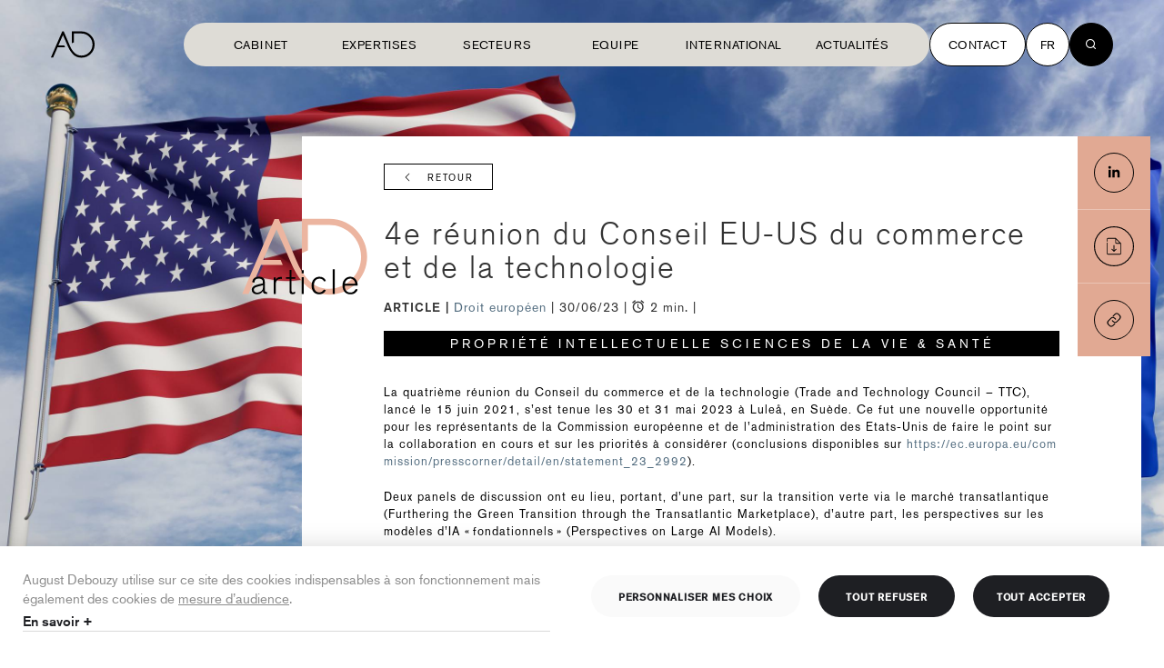

--- FILE ---
content_type: text/html; charset=utf-8
request_url: https://www.august-debouzy.com/fr/blog/1973-4e-reunion-du-conseil-eu-us-du-commerce-et-de-la-technologie
body_size: 17832
content:




<!DOCTYPE html>
<!-- layout-article-v3 -->
<html lang="fr" class="page-article" >
    <head>
        <meta charset="utf-8">
        <meta http-equiv="X-UA-Compatible" content="IE=edge">
        <meta name="viewport" content="width=device-width, initial-scale=1">

        <link rel="canonical" href="https://www.august-debouzy.com/fr/blog/1973-4e-reunion-du-conseil-eu-us-du-commerce-et-de-la-technologie">
        <link rel="stylesheet" href="/static/legacy/v1/css/style.css?v=19.3">

        <!-- NEW LAYOUT -->
        <link rel="stylesheet" href="https://d1azc1qln24ryf.cloudfront.net/94440/Debouzy/style-cf.css?g49yu0">
        <link rel="stylesheet" href="/static/legacy/v2/css/standalones/header.css">

        <!-- The above 3 meta tags *must* come first in the head; any other head content must come *after* these tags -->
        

    
        <title>4e réunion du Conseil EU-US du commerce et de la technologie</title>
    
    
        <meta name="description" content="La quatrième réunion du Conseil du commerce et de la technologie (Trade and Technology Council – TTC), lancé le 15 juin 2021, s’est tenue les 30 et 31 mai" />
    
    <!-- Schema.org markup for Google+ -->
    <meta itemprop="name" content="4e réunion du Conseil EU-US du commerce et de la technologie">

    <meta itemprop="description" content="La quatrième réunion du Conseil du commerce et de la technologie (Trade and Technology Council – TTC), lancé le 15 juin 2021, s’est tenue les 30 et 31 mai">

    

    <!-- facebook -->
    <meta property="og:url" content="https://www.august-debouzy.com/fr/blog/1973-4e-reunion-du-conseil-eu-us-du-commerce-et-de-la-technologie" />
    <meta property="og:title" content="4e réunion du Conseil EU-US du commerce et de la technologie" />
    <meta property="og:type" content="article" />

    
    <meta property="og:image:secure_url" content="https://august-debouzy.s3-eu-west-1.amazonaws.com/CACHE/images/media/1688119372/Conseil_EU-US/b657f70d17d91df0a18e5e0b89647efa.jpg?v=1688464037" />
    <meta property="og:image" content="https://august-debouzy.s3-eu-west-1.amazonaws.com/CACHE/images/media/1688119372/Conseil_EU-US/b657f70d17d91df0a18e5e0b89647efa.jpg?v=1688464037" />
    <meta property="og:image:url" content="https://august-debouzy.s3-eu-west-1.amazonaws.com/CACHE/images/media/1688119372/Conseil_EU-US/b657f70d17d91df0a18e5e0b89647efa.jpg?v=1688464037" />
    <meta itemprop="image" content="https://august-debouzy.s3-eu-west-1.amazonaws.com/CACHE/images/media/1688119372/Conseil_EU-US/b657f70d17d91df0a18e5e0b89647efa.jpg}?v=1688464037">
    
    <meta property="og:image:width" content="1401" />
    <meta property="og:image:height" content="900" />
    <meta property="fb:admins" content="155650257828208" />
    <meta property="og:description" content="La quatrième réunion du Conseil du commerce et de la technologie (Trade and Technology Council – TTC), lancé le 15 juin 2021, s’est tenue les 30 et 31 mai" />
    <meta property="og:site_name" content="August Debouzy avocats" />
    <meta property="og:locale " content="fr">
    <!-- other -->
    <meta property="article:published_time" content="juin 30, 2023" />
    <meta property="article:section" content="Law" />
    

    
        <link rel="alternate" hreflang="en" href="/fr/blog/1973-4e-reunion-du-conseil-eu-us-du-commerce-et-de-la-technologie" />
    


        <!-- Start of HubSpot Embed Code -->
        <script type="text/javascript" id="hs-script-loader" async defer src="//js-eu1.hs-scripts.com/26838157.js"></script>
        <!-- End of HubSpot Embed Code -->

        <!-- FC2 -->
        <script src="/static/legacy/v2/js/fc2.min.js?v=16"></script>

        <script>
            var urlCookies = '/fr/politique-de-cookies'
            fc2.init({
              readMoreLink: urlCookies,
              readMoreLabel: "En savoir +",
              banner: {
                title: "Gestion des cookies",
                description: "August Debouzy utilise sur ce site des cookies indispensables à son fonctionnement mais également des cookies de <a href=\"javascript:void(0)\" onclick=\"fc2.showModal(); fc2.hideBanner(); fc2.openService('gan')\">mesure d’audience</a>.",
                acceptAllLabel: "Tout accepter",
                declineAllLabel: "Tout refuser",
                customizeLabel: "Personnaliser mes choix"
              },
              modal: {
                title: "Gestion des cookies",
                description: "August Debouzy utilise sur ce site des cookies indispensables à son fonctionnement mais également des cookies de <a href=\"javascript:void(0)\" onclick=\"fc2.openService('gan')\">mesure d’audience</a>.",
                acceptAllLabel: "Tout accepter",
                declineAllLabel: "Tout refuser",
                submitLabel: "Valider mes choix"
              },
              sections: [
                {
                title: "Fonctionnel",
                services: [
                  {
                    title: "Cookies nécessaires",
                    description: "Ces cookies sont utilisés pour le bon fonctionnement du site et ne sont donc pas modifiables. Il contient Google Maps, YouTube.",
                    isDisabled: true
                  }

                ]
                },
                {
                  title: "Analytics",
                  services: [
                    {
                    title: "Hubspot",
                    description: "Hubspot nous permet d'effectuer une analyse du trafic du site",
                    key: "hubspot"
                    },
                    {
                    title: "Linkedin",
                    description: "Linkedin nous permet d'effectuer une analyse du trafic du site",
                    key: "linkedin"
                    }
                  ]
                }
              ]
            });

            // Start of HubSpot Embed Code
            fc2.onAccept('hubspot', function() {
              const script = document.createElement('script')
              script.type = 'text/javascript'
              script.id = 'hs-script-loader'
              script.async = 1
              script.defer = 1
              script.src = '//js-eu1.hs-scripts.com/26838157.js'
              document.getElementsByTagName('script')[0].parentNode.insertBefore(script, document.getElementsByTagName('script')[0])
            });

            fc2.onDecline('hubspot', function() {
              console.log('hubspot declined');
            });

            // Linkedin
            fc2.onAccept('linkedin', function() {
              (function(l) {
              if (!l){window.lintrk = function(a,b){window.lintrk.q.push([a,b])};
              window.lintrk.q=[]}
              var s = document.getElementsByTagName("script")[0];
              var b = document.createElement("script");
              b.type = "text/javascript";b.async = true;
              b.src = "https://snap.licdn.com/li.lms-analytics/insight.min.js";
              s.parentNode.insertBefore(b, s);})(window.lintrk);

              const linkedinUrl = '';
              const noscriptTag = document.createElement("noscript");
              const imgTag = document.createElement("img");

              imgTag.setAttribute("height", "1");
              imgTag.setAttribute("width", "1");
              imgTag.setAttribute("style", "display:none;");
              imgTag.setAttribute("alt", linkedinUrl);
              imgTag.setAttribute("src", "");

              noscriptTag.appendChild(imgTag);
              document.getElementsByTagName('script')[0].parentNode.insertBefore(noscriptTag, document.getElementsByTagName('script')[0])
            });

          </script>

        <!-- TypeKit -->
        <script src="https://use.typekit.net/sgw1zwp.js"></script>
        <script>try{Typekit.load({ async: false });}catch(e){}</script>
        <script>
            window.param = {};
            window.param.gup = {};
            
            window.currentLanguage = 'fr';
        </script>
        <script src="https://cdnjs.cloudflare.com/ajax/libs/jquery/3.6.3/jquery.min.js" integrity="sha512-STof4xm1wgkfm7heWqFJVn58Hm3EtS31XFaagaa8VMReCXAkQnJZ+jEy8PCC/iT18dFy95WcExNHFTqLyp72eQ==" crossorigin="anonymous" referrerpolicy="no-referrer"></script>
        
        <!-- ScrollMagic -->
        <script src="/static/scrollmagic/scrollmagic/minified/ScrollMagic.min.js"></script>
        <script src="/static/scrollmagic/scrollmagic/minified/plugins/animation.gsap.min.js"></script>
        <script src="/static/scrollmagic/scrollmagic/minified/plugins/jquery.ScrollMagic.min.js"></script>

        <!-- GSAP -->
        <script src="https://cdnjs.cloudflare.com/ajax/libs/gsap/2.1.3/TweenMax.min.js"></script>

        <!-- Favicons -->
        <link rel="apple-touch-icon" sizes="57x57" href="/static/debouzy/img/favicons/apple-touch-icon-57x57.png">
        <link rel="apple-touch-icon" sizes="60x60" href="/static/debouzy/img/favicons/apple-touch-icon-60x60.png">
        <link rel="apple-touch-icon" sizes="72x72" href="/static/debouzy/img/favicons/apple-touch-icon-72x72.png">
        <link rel="apple-touch-icon" sizes="76x76" href="/static/debouzy/img/favicons/apple-touch-icon-76x76.png">
        <link rel="apple-touch-icon" sizes="114x114" href="/static/debouzy/img/favicons/apple-touch-icon-114x114.png">
        <link rel="apple-touch-icon" sizes="120x120" href="/static/debouzy/img/favicons/apple-touch-icon-120x120.png">
        <link rel="apple-touch-icon" sizes="144x144" href="/static/debouzy/img/favicons/apple-touch-icon-144x144.png">
        <link rel="apple-touch-icon" sizes="152x152" href="/static/debouzy/img/favicons/apple-touch-icon-152x152.png">
        <link rel="apple-touch-icon" sizes="180x180" href="/static/debouzy/img/favicons/apple-touch-icon-180x180.png">
        <link rel="icon" type="image/png" href="/static/debouzy/img/favicons/favicon-32x32.png" sizes="32x32">
        <link rel="icon" type="image/png" href="/static/debouzy/img/favicons/android-chrome-192x192.png" sizes="192x192">
        <link rel="icon" type="image/png" href="/static/debouzy/img/favicons/favicon-96x96.png" sizes="96x96">
        <link rel="icon" type="image/png" href="/static/debouzy/img/favicons/favicon-16x16.png" sizes="16x16">
        <link rel="manifest" href="/static/debouzy/img/favicons/manifest.json">
        <link rel="mask-icon" href="/static/debouzy/img/favicons/safari-pinned-tab.svg" color="#5bbad5">
        <meta name="msapplication-TileColor" content="#da532c ">
        <meta name="msapplication-TileImage" content="/static/debouzy/img/favicons/mstile-144x144.png">
        <meta name="theme-color" content="#ffffff ">


        <link rel="apple-touch-icon" sizes="57x57" href="/static/debouzy/img/favicons/apple-touch-icon-57x57.png">
        <link rel="apple-touch-icon" sizes="60x60" href="/static/debouzy/img/favicons/apple-touch-icon-60x60.png">
        <link rel="apple-touch-icon" sizes="72x72" href="/static/debouzy/img/favicons/apple-touch-icon-72x72.png">
        <link rel="apple-touch-icon" sizes="76x76" href="/static/debouzy/img/favicons/apple-touch-icon-76x76.png">
        <link rel="apple-touch-icon" sizes="114x114" href="/static/debouzy/img/favicons/apple-touch-icon-114x114.png">
        <link rel="apple-touch-icon" sizes="120x120" href="/static/debouzy/img/favicons/apple-touch-icon-120x120.png">
        <link rel="apple-touch-icon" sizes="144x144" href="/static/debouzy/img/favicons/apple-touch-icon-144x144.png">
        <link rel="apple-touch-icon" sizes="152x152" href="/static/debouzy/img/favicons/apple-touch-icon-152x152.png">
        <link rel="apple-touch-icon" sizes="180x180" href="/static/debouzy/img/favicons/apple-touch-icon-180x180.png">
        <link rel="icon" type="image/png" href="/static/debouzy/img/favicons/favicon-32x32.png" sizes="32x32">
        <link rel="icon" type="image/png" href="/static/debouzy/img/favicons/android-chrome-192x192.png" sizes="192x192">
        <link rel="icon" type="image/png" href="/static/debouzy/img/favicons/favicon-96x96.png" sizes="96x96">
        <link rel="icon" type="image/png" href="/static/debouzy/img/favicons/favicon-16x16.png" sizes="16x16">
        <link rel="manifest" href="/static/debouzy/img/favicons/manifest.json">
        <link rel="mask-icon" href="/static/debouzy/img/favicons/safari-pinned-tab.svg" color="#5bbad5">
        <link rel="stylesheet" href="https://maxcdn.bootstrapcdn.com/font-awesome/4.5.0/css/font-awesome.min.css">

        <meta name="msapplication-TileColor" content="#da532c">
        <meta name="msapplication-TileImage" content="/static/debouzy/img/favicons/mstile-144x144.png">
        <meta name="theme-color" content="#ffffff">
        

        
        <!-- HTML5 shim and Respond.js for IE8 support of HTML5 elements and media queries -->
        <!-- WARNING: Respond.js doesn't work if you view the page via file:// -->
        <!--[if lt IE 9]>
          <script src="https://oss.maxcdn.com/html5shiv/3.7.2/html5shiv.min.js"></script>
          <script src="https://oss.maxcdn.com/respond/1.4.2/respond.min.js"></script>
        <![endif]-->
        <!-- <script>
          (function(i,s,o,g,r,a,m){i['GoogleAnalyticsObject']=r;i[r]=i[r]||function(){
          (i[r].q=i[r].q||[]).push(arguments)},i[r].l=1*new Date();a=s.createElement(o),
          m=s.getElementsByTagName(o)[0];a.async=1;a.src=g;m.parentNode.insertBefore(a,m)
          })(window,document,'script','https://www.google-analytics.com/analytics.js','ga');

        //   ga('create', 'UA-85788596-1', 'auto');
          ga('create', 'UA-85788596-1', { 'cookieExpires': 395 * 24 * 60 * 60 });
          ga('send', 'pageview');

        </script> -->
        <!-- Hotjar Tracking Code for http://www.august-debouzy.com/fr/ -->

        

<!-- Style -->
<link rel="stylesheet" href="/static/legacy/v2/css/style.css?v=29">
<link rel="stylesheet" href="/static/v3/dist/style.css?v=18">

<link href="https://unpkg.com/aos@2.3.1/dist/aos.css" rel="stylesheet">
<link rel="stylesheet" href="https://i.icomoon.io/public/7e2bc5b70d/Debouzy/style.css">

<!-- Google Fonts -->
<link rel="preconnect" href="https://fonts.googleapis.com">
<link rel="preconnect" href="https://fonts.gstatic.com" crossorigin>
<link href="https://fonts.googleapis.com/css2?family=Inter:wght@100..900&display=swap" rel="stylesheet">

<!-- TypeKit -->
<script src="https://use.typekit.net/sgw1zwp.js"></script>
<script>try{Typekit.load({ async: false });}catch(e){}</script>
<script>
  window.param = {};
  window.param.gup = {};
  
  window.currentLanguage = 'fr';
</script>

<!-- Favicons -->


<link rel="apple-touch-icon" sizes="57x57" href="/static/debouzy/img/favicons/apple-touch-icon-57x57.png">
<link rel="apple-touch-icon" sizes="60x60" href="/static/debouzy/img/favicons/apple-touch-icon-60x60.png">
<link rel="apple-touch-icon" sizes="72x72" href="/static/debouzy/img/favicons/apple-touch-icon-72x72.png">
<link rel="apple-touch-icon" sizes="76x76" href="/static/debouzy/img/favicons/apple-touch-icon-76x76.png">
<link rel="apple-touch-icon" sizes="114x114" href="/static/debouzy/img/favicons/apple-touch-icon-114x114.png">
<link rel="apple-touch-icon" sizes="120x120" href="/static/debouzy/img/favicons/apple-touch-icon-120x120.png">
<link rel="apple-touch-icon" sizes="144x144" href="/static/debouzy/img/favicons/apple-touch-icon-144x144.png">
<link rel="apple-touch-icon" sizes="152x152" href="/static/debouzy/img/favicons/apple-touch-icon-152x152.png">
<link rel="apple-touch-icon" sizes="180x180" href="/static/debouzy/img/favicons/apple-touch-icon-180x180.png">
<link rel="icon" type="image/png" href="/static/debouzy/img/favicons/favicon-32x32.png" sizes="32x32">
<link rel="icon" type="image/png" href="/static/debouzy/img/favicons/android-chrome-192x192.png" sizes="192x192">
<link rel="icon" type="image/png" href="/static/debouzy/img/favicons/favicon-96x96.png" sizes="96x96">
<link rel="icon" type="image/png" href="/static/debouzy/img/favicons/favicon-16x16.png" sizes="16x16">
<link rel="manifest" href="/static/debouzy/img/favicons/manifest.json">
<link rel="mask-icon" href="/static/debouzy/img/favicons/safari-pinned-tab.svg" color="#5bbad5">
<meta name="msapplication-TileColor" content="#da532c ">
<meta name="msapplication-TileImage" content="/static/debouzy/img/favicons/mstile-144x144.png">
<meta name="theme-color" content="#ffffff ">


<link rel="apple-touch-icon" sizes="57x57" href="/static/debouzy/img/favicons/apple-touch-icon-57x57.png">
<link rel="apple-touch-icon" sizes="60x60" href="/static/debouzy/img/favicons/apple-touch-icon-60x60.png">
<link rel="apple-touch-icon" sizes="72x72" href="/static/debouzy/img/favicons/apple-touch-icon-72x72.png">
<link rel="apple-touch-icon" sizes="76x76" href="/static/debouzy/img/favicons/apple-touch-icon-76x76.png">
<link rel="apple-touch-icon" sizes="114x114" href="/static/debouzy/img/favicons/apple-touch-icon-114x114.png">
<link rel="apple-touch-icon" sizes="120x120" href="/static/debouzy/img/favicons/apple-touch-icon-120x120.png">
<link rel="apple-touch-icon" sizes="144x144" href="/static/debouzy/img/favicons/apple-touch-icon-144x144.png">
<link rel="apple-touch-icon" sizes="152x152" href="/static/debouzy/img/favicons/apple-touch-icon-152x152.png">
<link rel="apple-touch-icon" sizes="180x180" href="/static/debouzy/img/favicons/apple-touch-icon-180x180.png">
<link rel="icon" type="image/png" href="/static/debouzy/img/favicons/favicon-32x32.png" sizes="32x32">
<link rel="icon" type="image/png" href="/static/debouzy/img/favicons/android-chrome-192x192.png" sizes="192x192">
<link rel="icon" type="image/png" href="/static/debouzy/img/favicons/favicon-96x96.png" sizes="96x96">
<link rel="icon" type="image/png" href="/static/debouzy/img/favicons/favicon-16x16.png" sizes="16x16">
<link rel="manifest" href="/static/debouzy/img/favicons/manifest.json">
<link rel="mask-icon" href="/static/debouzy/img/favicons/safari-pinned-tab.svg" color="#5bbad5">

<meta name="msapplication-TileColor" content="#da532c">
<meta name="msapplication-TileImage" content="/static/debouzy/img/favicons/mstile-144x144.png">
<meta name="theme-color" content="#ffffff">


<!-- Linkedin  -->
<script type="text/javascript">
  _linkedin_partner_id = '';
  window._linkedin_data_partner_ids = window._linkedin_data_partner_ids || [];
  window._linkedin_data_partner_ids.push(_linkedin_partner_id);
</script>
<!-- Algolia -->
<!-- for the search only version -->
<script src="https://cdn.jsdelivr.net/npm/algoliasearch@4.5.1/dist/algoliasearch-lite.umd.js"></script>
<!-- for the default version -->
<script src="https://cdn.jsdelivr.net/npm/algoliasearch@4.5.1/dist/algoliasearch.umd.js"></script>

<script async src="https://tag.clearbitscripts.com/v1/pk_295a3dcdff207ed33b911a9ad0680a76/tags.js"referrerpolicy="strict-origin-when-cross-origin"></script>


<!-- Schema.org -->
<script type="application/ld+json">
{
  "@context": "http://schema.org",
  "@type": "Attorney",
  "name": "August Debouzy",
  "description": "Animés par la passion d’entreprendre depuis plus de 20 ans, nous sommes un cabinet d’avocats qui vous offre bien plus que du droit. 150 avocats qui s’intéressent à vous et vous accompagnent. Qui vous aident à vous développer, à gérer vos équipes, à innover, à valoriser vos actifs, à nouer des partenariats, à résoudre vos conflits, à respecter vos obligations et à vous positionner sur vos marchés. Dans un monde en mutation rapide, nous nous engageons auprès de vous avec exigence, enthousiasme et agilité. Les solutions que nous construisons avec vous sont là pour vous aider à anticiper, pour vous faire gagner, pour vous donner une longueur d’avance. August Debouzy, une marque française, à vos côtés dans le monde entier.",
  "image": "https://www.august-debouzy.com/static/debouzy/svg/logo/logo-02.svg",
  "telephone": "+33145615180",
  "address": [
    {
      "@type": "PostalAddress",
      "streetAddress": "6-8, avenue de Messine",
      "addressLocality": "Paris",
      "postalCode": "75008",
      "addressCountry": "France"
    },
    {
      "@type": "PostalAddress",
      "streetAddress": "209a avenue Louise",
      "addressLocality": "Bruxelles",
      "postalCode": "1050",
      "addressCountry": "Belgique"
    }
  ]
}
</script>

<!-- Open Matomo -->
<script type="text/javascript">
  var _paq = window._paq = window._paq || [];
  /* tracker methods like "setCustomDimension" should be called before "trackPageView" */
  _paq.push(['trackPageView']);
  _paq.push(['enableLinkTracking']);
  (function () {
    var u = "//www.august-debouzy.com/matomo/";
    _paq.push(['setTrackerUrl', u + 'matomo.php']);
    _paq.push(['setSiteId', '1']);
    var d = document, g = d.createElement('script'), s = d.getElementsByTagName('script')[0];
    g.type = 'text/javascript'; g.async = true; g.src = u + 'matomo.js'; s.parentNode.insertBefore(g, s);
  })();
</script>
<!-- End Matomo Code -->

    </head>
    <body id="top-screen">
        

        

<!--[if lt IE 11]>
  <div class="obsolete">
    <div class="obsolete-table">
      <div class="obsolete-table-cell wysiwyg">
        <img src="/static/debouzy/svg/logo/logo-01.svg" />
        <p>{% trans "Vous utilisez un navigateur obsolète.<br>
        Mettez à jour votre navigateur pour une utilisation optimale de ce site" %}</p>
        <p><a href="http://browsehappy.com/" target="_blank">Mettre à jour</a></p>
      </div>
    </div>
  </div>
<![endif]-->


        
  

<header class=" js-header header   tw-bg-transparent  tw-pointer-events-none
tw-flex tw-fixed tw-items-center tw-top-0 tw-left-0 tw-justify-between tw-w-full tw-py-0 tw-delay-05 tw-transition-all tw-ease-custom tw-duration-05 tw-z-20 tw-px-2 sm:tw-px-8 lg:tw-px-14
before:!tw-content-none tw-h-[98px] [&.has-menu-open]:tw-bg-beige-500">
  <div class="tw-flex tw-items-center tw-justify-between tw-pointer-events-auto  tw-text-black ">
    <a href="/fr/" class=" tw-fill-black ">
      <svg xmlns="http://www.w3.org/2000/svg" viewBox="0 0 68 41" class="tw-w-12 tw-h-11 tw-block tw-duration-05 tw-transition tw-ease-custom">
  <path d="m18.752 5.663 8.024 18.53a37.976 37.976 0 0 0 7.21 11.126A18.466 18.466 0 0 0 47.432 41a20.484 20.484 0 1 0 0-40.967H32.569v18.429l3.267-1.4-.021-13.761h11.616a17.212 17.212 0 1 1 0 34.423c-9.9 0-14.85-8.358-18.053-15.641L19.944-.002h-2.292L-.004 40.553h3.47l5.251-11.988c.507-1.207 1.02-2.442 1.516-3.66l.053-.128h11.78l-1.18-2.718h-9.322l.126-.288Z" />
</svg>
    </a>    
  </div>
  

  <div class="tw-flex tw-items-center tw-pointer-events-auto" id="vue-menu">
    <nav class="tw-flex tw-items-center tw-gap-x-4">
      <div class="tw-hidden xl:tw-flex">
        


<ul class="tw-mb-0 tw-px-2 xl:tw-px-5 tw-py-1.5 tw-bg-beige-500 xl:tw-rounded-full nav-primary-wrapper tw-flex-col xl:tw-flex-row tw-flex tw-pb-10 xl:tw-pb-1.5 tw-min-h-[48px] 2xl:tw-gap-x-2">
  <li class=" tw-flex tw-group tw-transform tw-duration-300 hover:tw-translate-x-1 tw-border-t xl:tw-border-0">
    <a class="tw-w-full tw-min-w-[130px] 2xl:tw-min-w-150px tw-cursor-pointer tw-text-nav-1 xl:tw-text-button-nav tw-capitalize xl:tw-uppercase tw-py-5 xl:tw-py-0 tw-font-normal tw-duration-04 tw-ease-custom tw-transition-all tw-inline-flex tw-justify-start xl:tw-justify-center tw-items-center tw-relative tw-text-black group-[.is-active]:tw-text-brown-500" href="/fr/cabinet">
      Cabinet
      <span class="iconset-arrow-circle-up-right tw-text-3xl tw-ml-1.5 tw-duration-300 tw-opacity-0 group-hover:tw-opacity-100 tw-hidden 2xl:tw-block"></span>
    </a>
  </li>
  <li class="tw-flex tw-group tw-transform tw-duration-300 hover:tw-translate-x-1 js-menu-item tw-border-t xl:tw-border-0" data-target="nav-knowledges">
    <a class="tw-w-full tw-min-w-[130px] 2xl:tw-min-w-150px tw-cursor-pointer tw-text-nav-1 xl:tw-text-button-nav tw-capitalize xl:tw-uppercase tw-py-5 xl:tw-py-0 tw-font-normal tw-duration-04 tw-ease-custom tw-transition-all tw-inline-flex tw-justify-start xl:tw-justify-center tw-items-center tw-relative tw-text-black group-[.is-active]:tw-text-brown-500">
      Expertises
      <span class="iconset-arrow-circle-up-right tw-text-3xl tw-ml-1.5 tw-duration-300 tw-opacity-0 group-hover:tw-opacity-100 tw-hidden 2xl:tw-block"></span>
      <span class="xl:tw-hidden tw-grid tw-place-items-center tw-w-7 tw-h-7 tw-ml-auto">
          <svg xmlns="http://www.w3.org/2000/svg" fill="none" viewBox="0 0 30 30">
  <path fill="#222628" fill-rule="evenodd" d="M.75 15a.5.5 0 0 1 .5-.5h27.5a.5.5 0 0 1 0 1H1.25a.5.5 0 0 1-.5-.5Z" clip-rule="evenodd"/>
  <path fill="#222628" fill-rule="evenodd" d="M15 .75a.5.5 0 0 1 .5.5v27.5a.5.5 0 0 1-1 0V1.25a.5.5 0 0 1 .5-.5Z" clip-rule="evenodd"/>
</svg>

      </span>    </a>
  </li>

  <li class="tw-flex tw-group tw-transform tw-duration-300 hover:tw-translate-x-1 js-menu-item tw-border-t xl:tw-border-0" data-target="nav-sectors">
    <a class="tw-w-full tw-min-w-[130px] 2xl:tw-min-w-150px tw-cursor-pointer tw-text-nav-1 xl:tw-text-button-nav tw-capitalize xl:tw-uppercase tw-py-5 xl:tw-py-0 tw-font-normal tw-duration-04 tw-ease-custom tw-transition-all tw-inline-flex tw-justify-start xl:tw-justify-center tw-items-center tw-relative tw-text-black group-[.is-active]:tw-text-brown-500">
      Secteurs
      <span class="iconset-arrow-circle-up-right tw-text-3xl tw-ml-1.5 tw-duration-300 tw-opacity-0 group-hover:tw-opacity-100 tw-hidden 2xl:tw-block"></span>
      <span class="xl:tw-hidden tw-grid tw-place-items-center tw-w-7 tw-h-7 tw-ml-auto">
          <svg xmlns="http://www.w3.org/2000/svg" fill="none" viewBox="0 0 30 30">
  <path fill="#222628" fill-rule="evenodd" d="M.75 15a.5.5 0 0 1 .5-.5h27.5a.5.5 0 0 1 0 1H1.25a.5.5 0 0 1-.5-.5Z" clip-rule="evenodd"/>
  <path fill="#222628" fill-rule="evenodd" d="M15 .75a.5.5 0 0 1 .5.5v27.5a.5.5 0 0 1-1 0V1.25a.5.5 0 0 1 .5-.5Z" clip-rule="evenodd"/>
</svg>

      </span>    </a>
  </li>
  <li class="mobile   tw-flex tw-group tw-transform tw-duration-300 hover:tw-translate-x-1 js-menu-item tw-border-t xl:tw-border-0" data-target="nav-team">
    <a class="tw-w-full tw-min-w-[130px] 2xl:tw-min-w-150px tw-cursor-pointer tw-text-nav-1 xl:tw-text-button-nav tw-capitalize xl:tw-uppercase tw-py-5 xl:tw-py-0 tw-font-normal tw-duration-04 tw-ease-custom tw-transition-all tw-inline-flex tw-justify-start xl:tw-justify-center tw-items-center tw-relative tw-text-black group-[.is-active]:tw-text-brown-500">
      Equipe
      <span class="iconset-arrow-circle-up-right tw-text-3xl tw-ml-1.5 tw-duration-300 tw-opacity-0 group-hover:tw-opacity-100 tw-hidden 2xl:tw-block"></span>
      <span class="xl:tw-hidden tw-grid tw-place-items-center tw-w-7 tw-h-7 tw-ml-auto">
          <svg xmlns="http://www.w3.org/2000/svg" fill="none" viewBox="0 0 30 30">
  <path fill="#222628" fill-rule="evenodd" d="M.75 15a.5.5 0 0 1 .5-.5h27.5a.5.5 0 0 1 0 1H1.25a.5.5 0 0 1-.5-.5Z" clip-rule="evenodd"/>
  <path fill="#222628" fill-rule="evenodd" d="M15 .75a.5.5 0 0 1 .5.5v27.5a.5.5 0 0 1-1 0V1.25a.5.5 0 0 1 .5-.5Z" clip-rule="evenodd"/>
</svg>

      </span>    </a>
  </li>
  <li class="  tw-flex tw-group tw-transform tw-duration-300 hover:tw-translate-x-1 tw-border-t xl:tw-border-0">
    <a class="tw-w-full tw-min-w-[130px] 2xl:tw-min-w-150px tw-cursor-pointer tw-text-nav-1 xl:tw-text-button-nav tw-capitalize xl:tw-uppercase tw-py-5 xl:tw-py-0 tw-font-normal tw-duration-04 tw-ease-custom tw-transition-all tw-inline-flex tw-justify-start xl:tw-justify-center tw-items-center tw-relative tw-text-black group-[.is-active]:tw-text-brown-500" href="/fr/international">
      International
      <span class="iconset-arrow-circle-up-right tw-text-3xl tw-ml-1.5 tw-duration-300 tw-opacity-0 group-hover:tw-opacity-100 tw-hidden 2xl:tw-block"></span>
    </a>
  </li>
  <li class="     tw-flex tw-group tw-transform tw-duration-300 hover:tw-translate-x-1 js-menu-item tw-border-y xl:tw-border-0" data-target="nav-news">
    <a class="tw-w-full tw-min-w-[130px] 2xl:tw-min-w-150px tw-cursor-pointer tw-text-nav-1 xl:tw-text-button-nav tw-capitalize xl:tw-uppercase tw-py-5 xl:tw-py-0 tw-font-normal tw-duration-04 tw-ease-custom tw-transition-all tw-inline-flex tw-justify-start xl:tw-justify-center tw-items-center tw-relative tw-text-black group-[.is-active]:tw-text-brown-500">
      Actualités
      <span class="iconset-arrow-circle-up-right tw-text-3xl tw-ml-1.5 tw-duration-300 tw-opacity-0 group-hover:tw-opacity-100 tw-hidden 2xl:tw-block"></span>
      <span class="xl:tw-hidden tw-grid tw-place-items-center tw-w-7 tw-h-7 tw-ml-auto">
          <svg xmlns="http://www.w3.org/2000/svg" fill="none" viewBox="0 0 30 30">
  <path fill="#222628" fill-rule="evenodd" d="M.75 15a.5.5 0 0 1 .5-.5h27.5a.5.5 0 0 1 0 1H1.25a.5.5 0 0 1-.5-.5Z" clip-rule="evenodd"/>
  <path fill="#222628" fill-rule="evenodd" d="M15 .75a.5.5 0 0 1 .5.5v27.5a.5.5 0 0 1-1 0V1.25a.5.5 0 0 1 .5-.5Z" clip-rule="evenodd"/>
</svg>

      </span>    </a>
  </li>
  <!-- <li class=" tw-group tw-transform tw-duration-300 hover:tw-translate-x-1">
  <a class="tw-w-full tw-min-w-[130px] 2xl:tw-min-w-150px tw-cursor-pointer tw-text-nav-1 xl:tw-text-button-nav tw-capitalize xl:tw-uppercase tw-py-5 xl:tw-py-0 tw-font-normal tw-duration-04 tw-ease-custom tw-transition-all tw-inline-flex tw-justify-start xl:tw-justify-center tw-items-center tw-relative tw-text-black group-[.is-active]:tw-text-brown-500" href="/fr/bruxelles">
    Europe
    <span class="iconset-arrow-circle-up-right tw-text-3xl tw-ml-1.5 tw-duration-300 tw-opacity-0 group-hover:tw-opacity-100 tw-hidden 2xl:tw-block"></span>
  </a>
</li> -->
  <!-- <li class=" tw-group tw-transform tw-duration-300 hover:tw-translate-x-1">
    <a class="tw-w-full tw-min-w-[130px] 2xl:tw-min-w-150px tw-cursor-pointer tw-text-nav-1 xl:tw-text-button-nav tw-capitalize xl:tw-uppercase tw-py-5 xl:tw-py-0 tw-font-normal tw-duration-04 tw-ease-custom tw-transition-all tw-inline-flex tw-justify-start xl:tw-justify-center tw-items-center tw-relative tw-text-black group-[.is-active]:tw-text-brown-500" href="/fr/blog">Actualités</a>
    
<ul class="tw-flex tw-gap-2 lg:tw-gap-3 tw-flex-wrap tw-justify-end tw-mb-0 xl:tw-hidden xl:tw-flex tw-mt-2 xl:tw-mt-0 xl:tw-mt-6 ">
    <li class="tw-rounded-full tw-bg-gray-125 tw-py-2.5 tw-px-3.5 tw-relative">
        <a class="stretched-link tw-text-black/70 tw-uppercase tw-text-black tw-text-12 lg:tw-text-14" href="/fr/insights">Insights</a>
    </li>
    <li class="tw-rounded-full tw-bg-gray-125 tw-py-2.5 tw-px-3.5 tw-relative">
        <a class="stretched-link tw-text-black/70 tw-uppercase tw-text-black tw-text-12 lg:tw-text-14" href="/fr/blog">News</a>
    </li>
    <li class="tw-rounded-full tw-bg-gray-125 tw-py-2.5 tw-px-3.5 tw-relative">
        <a class="stretched-link tw-text-black/70 tw-uppercase tw-text-black tw-text-12 lg:tw-text-14" href="/fr/podcasts">Podcasts</a>
    </li>
    <li class="tw-rounded-full tw-bg-gray-125 tw-py-2.5 tw-px-3.5 tw-relative">
        <a class="stretched-link tw-text-black/70 tw-uppercase tw-text-black tw-text-12 lg:tw-text-14" href="/fr/events">Events</a>
    </li>
</ul>
  
  </li> -->
  </ul>
<div class="xl:tw-hidden tw-h-64 tw-relative">
  <img
    class="tw-absolute tw-top-0 tw-right-0 tw-w-[450px] tw-h-auto tw-z-10 tw--translate-x-[65px] tw-opacity-20"
    src="/static/v3/img/ad-footer-logo.png"
    alt="August Debouzy"
  />
  <div class="tw-max-w-4xl tw-mx-auto tw-flex tw-justify-center tw-items-center tw-h-full">
    <nav class="">
      <ul class="tw-flex tw-flex-wrap xl:tw-flex-row tw-items-center tw-justify-center">
        <li class="tw-px-5 tw-my-1 xl:tw-my-0 tw-order-1 md:tw-order-none tw-basis-full	md:tw-basis-0 tw-flex tw-justify-center" >
          <nav>
            

<ul class="tw-flex tw-gap-2.5 tw-mb-0">
  <li>
    <a class="tw-inline-flex tw-items-center tw-justify-center tw-bg-beige-500 tw-w-8 tw-text-black tw-h-8 tw-rounded-full transition tw-duration-300 hover:tw-bg-beige-500/60" target="_blank" href="https://fr.linkedin.com/company/august-debouzy" title="LinkedIn August & Debouzy">
      <span class="iconset-linkedin"></span>
    </a>
  </li>
  <li>
    <a class="tw-inline-flex tw-items-center tw-justify-center tw-bg-beige-500 tw-w-8 tw-text-black tw-h-8 tw-rounded-full transition tw-duration-300 hover:tw-bg-beige-500/60" target="_blank" href="https://www.youtube.com/user/AugustDebouzy" title="Youtube August & Debouzy">
      <span class="iconset-youtube"></span>
    </a>
  </li>
  <li>
    <a class="tw-inline-flex tw-items-center tw-justify-center tw-bg-beige-500 tw-w-8 tw-text-black tw-h-8 tw-rounded-full transition tw-duration-300 hover:tw-bg-beige-500/60" target="_blank" href="https://www.instagram.com/augustdebouzy/" title="Instagram August & Debouzy">
      <span class="iconset-instagram"></span>
    </a>
  </li>
  
</ul>

          </nav>
        </li>
        <li class="tw-px-5 tw-my-1 xl:tw-my-0">
          <a class="tw-text-small-tag tw-font-medium tw-font-inter tw-text-black tw-duration-300 hover:tw-text-beige-500" href="/fr/mentions-legales">Mentions légales</a>
        </li>
        <li class="tw-px-5 tw-my-1 xl:tw-my-0">
          <a class="tw-text-small-tag tw-font-medium tw-font-inter tw-text-black tw-duration-300 hover:tw-text-beige-500" href="/fr/formation">Formation</a>
        </li>
        <li class="tw-px-5 tw-my-1 xl:tw-my-0">
          <a class="tw-text-small-tag tw-font-medium tw-font-inter tw-text-black tw-duration-300 hover:tw-text-beige-500" href="/fr/politique-de-confidentialite">Politique données personnelles</a>
        </li>
        <li class="tw-px-5 tw-my-1 xl:tw-my-0">
          <a class="tw-text-small-tag tw-font-medium tw-font-inter tw-text-black tw-duration-300 hover:tw-text-beige-500" href="/fr/politique-de-cookies">Politique relative aux cookies</a>
        </li>
      </ul>
    </nav>
  </div>
</div>


      </div>
      



<ul class="tw-flex tw-items-center tw-gap-2 lg:tw-gap-4 tw-mb-0">
  <li class="tw-relative">
    <a href="/fr/contact">
      <button type="button" class="tw-text-button-nav tw-duration-300 tw-font-normal tw-inline-flex tw-items-center tw-justify-center tw-h-[48px] tw-px-5 tw-border-black tw-border hover:tw-border-[#36373e] hover:tw-bg-[#36373e] hover:tw-text-white tw-border-solid tw-bg-white tw-rounded-full tw-text-black tw-uppercase">
        Contact
      </button>
    </a>
  </li>
  <li class="header-language tw-relative tw-group">
    <button type="button" class="tw-text-button-nav tw-h-[48px] tw-w-[48px] tw-inline-flex tw-items-center tw-justify-center tw-duration-300 tw-font-normal tw-border-black tw-border hover:tw-border-[#36373e] hover:tw-bg-[#36373e] hover:tw-text-white tw-border-solid tw-bg-white tw-rounded-full tw-text-black tw-uppercase">
      <span>fr</span>
    </button>
    <nav class="header-nav-language tw-duration-05 tw-absolute tw-top-full tw-left-1/2 -tw-translate-x-1/2 tw-text-gray-350 tw-opacity-0 tw-invisible group-hover:tw-pt-3 group-hover:tw-opacity-100 group-hover:tw-visible">
      




  <ul class="tw-flex tw-flex-col">
    
      <li class="is-active [&.is-active]:tw-hidden">
        <a
          href="/fr/blog/1973-4e-reunion-du-conseil-eu-us-du-commerce-et-de-la-technologie"
          data-url='/fr/blog/1973-4e-reunion-du-conseil-eu-us-du-commerce-et-de-la-technologie'
          data-lang=FR>
          <button type="button" class="tw-text-button-1 tw-h-[48px] tw-w-[48px] tw-inline-flex tw-items-center tw-justify-center tw-duration-300 tw-font-normal tw-border-black tw-border hover:tw-border-[#36373e] hover:tw-bg-[#36373e] hover:tw-text-white tw-border-solid tw-bg-white tw-rounded-full tw-text-black tw-uppercase">
            FR
          </button>
        </a>
      </li>
    
      <li class=" [&.is-active]:tw-hidden">
        <a
          href="/en/blog/1973-4e-reunion-du-conseil-eu-us-du-commerce-et-de-la-technologie"
          data-url='/en/blog/1973-4e-reunion-du-conseil-eu-us-du-commerce-et-de-la-technologie'
          data-lang=EN>
          <button type="button" class="tw-text-button-1 tw-h-[48px] tw-w-[48px] tw-inline-flex tw-items-center tw-justify-center tw-duration-300 tw-font-normal tw-border-black tw-border hover:tw-border-[#36373e] hover:tw-bg-[#36373e] hover:tw-text-white tw-border-solid tw-bg-white tw-rounded-full tw-text-black tw-uppercase">
            EN
          </button>
        </a>
      </li>
    
  </ul>


    </nav>
  </li>
  <li class="tw-relative">
    <button
      type="button"
      class="tw-text-button-nav tw-h-[48px] tw-w-[48px] tw-inline-flex tw-items-center tw-justify-center tw-duration-300 tw-font-normal tw-border-black tw-border hover:tw-border-[#36373e] hover:tw-bg-[#36373e] tw-border-solid tw-bg-black tw-rounded-full tw-text-white tw-uppercase"
      onclick="toggleSearch()"
    >
      <i class="iconset-search"></i>
    </button>
  </li>
  <li class="tw-relative tw-inline-block xl:tw-hidden">
    <button type="button" class="button is-square is-rounded is-medium button-burger !tw-mr-0" onclick="toggleMenu(event)">
      <span></span>
    </button>
  </li>
</ul>

    </nav>
    <div class="js-sub-menu-wrapper sub-menu-wrapper tw-transition-all tw-duration-300" @click="handleClose($event)">
      <nav
        id="nav-knowledges"
        class="js-sub-menu sub-menu tw-w-full sub-menu-mobile lg:sub-menu-desktop"
      >
        <div class="js-sub-menu tw-bg-white tw-rounded-30 lg:tw-pt-10 tw-p-5 lg:tw-px-12.5 lg:tw-pb-12.5 tw-flex tw-flex-col lg:tw-flex-row tw-items-start tw-w-full">
  <button class="js-close-sub-menu button is-square is-rounded is-medium tw-absolute tw-mt-8 tw-mr-8 tw-top-0 tw-right-0 tw-block lg:tw-hidden">
    <span class="iconset-close"></span>
  </button>
  <p class="tw-text-nav-mobile lg:tw-text-28 tw-font-medium tw-w-200px tw-mr-10">Expertises</p>
  <ul class="lg:tw-columns-5 tw-mt-5 lg:tw-mt-0">
    
      <li class="tw-mb-4 lg:tw-mb-5 tw-pl-5 lg:tw-px-2 tw-break-inside-avoid-column tw-flex tw-group tw-gap-2 tw-items-start">
        <span class="iconset-arrow-right group-hover:tw-translate-x-1 tw-duration-300 tw-mt-1"></span>
        <a href="/fr/expertises/corporate-ma" class="tw-text-black tw-text-nav-2">Corporate - M&amp;A</a>
      </li>
    
      <li class="tw-mb-4 lg:tw-mb-5 tw-pl-5 lg:tw-px-2 tw-break-inside-avoid-column tw-flex tw-group tw-gap-2 tw-items-start">
        <span class="iconset-arrow-right group-hover:tw-translate-x-1 tw-duration-300 tw-mt-1"></span>
        <a href="/fr/expertises/private-equity" class="tw-text-black tw-text-nav-2">Private Equity</a>
      </li>
    
      <li class="tw-mb-4 lg:tw-mb-5 tw-pl-5 lg:tw-px-2 tw-break-inside-avoid-column tw-flex tw-group tw-gap-2 tw-items-start">
        <span class="iconset-arrow-right group-hover:tw-translate-x-1 tw-duration-300 tw-mt-1"></span>
        <a href="/fr/expertises/droit-boursier-marches-de-capitaux" class="tw-text-black tw-text-nav-2">Droit boursier – Marchés de capitaux</a>
      </li>
    
      <li class="tw-mb-4 lg:tw-mb-5 tw-pl-5 lg:tw-px-2 tw-break-inside-avoid-column tw-flex tw-group tw-gap-2 tw-items-start">
        <span class="iconset-arrow-right group-hover:tw-translate-x-1 tw-duration-300 tw-mt-1"></span>
        <a href="/fr/expertises/restructurations" class="tw-text-black tw-text-nav-2">Restructurations</a>
      </li>
    
      <li class="tw-mb-4 lg:tw-mb-5 tw-pl-5 lg:tw-px-2 tw-break-inside-avoid-column tw-flex tw-group tw-gap-2 tw-items-start">
        <span class="iconset-arrow-right group-hover:tw-translate-x-1 tw-duration-300 tw-mt-1"></span>
        <a href="/fr/expertises/financement" class="tw-text-black tw-text-nav-2">Financement</a>
      </li>
    
      <li class="tw-mb-4 lg:tw-mb-5 tw-pl-5 lg:tw-px-2 tw-break-inside-avoid-column tw-flex tw-group tw-gap-2 tw-items-start">
        <span class="iconset-arrow-right group-hover:tw-translate-x-1 tw-duration-300 tw-mt-1"></span>
        <a href="/fr/expertises/droit-fiscal" class="tw-text-black tw-text-nav-2">Droit fiscal</a>
      </li>
    
      <li class="tw-mb-4 lg:tw-mb-5 tw-pl-5 lg:tw-px-2 tw-break-inside-avoid-column tw-flex tw-group tw-gap-2 tw-items-start">
        <span class="iconset-arrow-right group-hover:tw-translate-x-1 tw-duration-300 tw-mt-1"></span>
        <a href="/fr/expertises/immobilier-et-construction" class="tw-text-black tw-text-nav-2">Immobilier et Construction</a>
      </li>
    
      <li class="tw-mb-4 lg:tw-mb-5 tw-pl-5 lg:tw-px-2 tw-break-inside-avoid-column tw-flex tw-group tw-gap-2 tw-items-start">
        <span class="iconset-arrow-right group-hover:tw-translate-x-1 tw-duration-300 tw-mt-1"></span>
        <a href="/fr/expertises/it-et-data" class="tw-text-black tw-text-nav-2">IT et données personnelles</a>
      </li>
    
      <li class="tw-mb-4 lg:tw-mb-5 tw-pl-5 lg:tw-px-2 tw-break-inside-avoid-column tw-flex tw-group tw-gap-2 tw-items-start">
        <span class="iconset-arrow-right group-hover:tw-translate-x-1 tw-duration-300 tw-mt-1"></span>
        <a href="/fr/expertises/brevets-et-technologies" class="tw-text-black tw-text-nav-2">Brevets</a>
      </li>
    
      <li class="tw-mb-4 lg:tw-mb-5 tw-pl-5 lg:tw-px-2 tw-break-inside-avoid-column tw-flex tw-group tw-gap-2 tw-items-start">
        <span class="iconset-arrow-right group-hover:tw-translate-x-1 tw-duration-300 tw-mt-1"></span>
        <a href="/fr/expertises/propriete-intellectuelle-media-art" class="tw-text-black tw-text-nav-2">Droit de la propriété intellectuelle, média et art</a>
      </li>
    
      <li class="tw-mb-4 lg:tw-mb-5 tw-pl-5 lg:tw-px-2 tw-break-inside-avoid-column tw-flex tw-group tw-gap-2 tw-items-start">
        <span class="iconset-arrow-right group-hover:tw-translate-x-1 tw-duration-300 tw-mt-1"></span>
        <a href="/fr/expertises/droit-de-la-concurrence-et-de-la-distribution" class="tw-text-black tw-text-nav-2">Droit de la concurrence, consommation et distribution</a>
      </li>
    
      <li class="tw-mb-4 lg:tw-mb-5 tw-pl-5 lg:tw-px-2 tw-break-inside-avoid-column tw-flex tw-group tw-gap-2 tw-items-start">
        <span class="iconset-arrow-right group-hover:tw-translate-x-1 tw-duration-300 tw-mt-1"></span>
        <a href="/fr/expertises/compliance" class="tw-text-black tw-text-nav-2">Compliance</a>
      </li>
    
      <li class="tw-mb-4 lg:tw-mb-5 tw-pl-5 lg:tw-px-2 tw-break-inside-avoid-column tw-flex tw-group tw-gap-2 tw-items-start">
        <span class="iconset-arrow-right group-hover:tw-translate-x-1 tw-duration-300 tw-mt-1"></span>
        <a href="/fr/expertises/resolution-des-litiges" class="tw-text-black tw-text-nav-2">Résolution des litiges</a>
      </li>
    
      <li class="tw-mb-4 lg:tw-mb-5 tw-pl-5 lg:tw-px-2 tw-break-inside-avoid-column tw-flex tw-group tw-gap-2 tw-items-start">
        <span class="iconset-arrow-right group-hover:tw-translate-x-1 tw-duration-300 tw-mt-1"></span>
        <a href="/fr/expertises/contrats-commerciaux-et-internationaux" class="tw-text-black tw-text-nav-2">Contrats commerciaux et internationaux</a>
      </li>
    
      <li class="tw-mb-4 lg:tw-mb-5 tw-pl-5 lg:tw-px-2 tw-break-inside-avoid-column tw-flex tw-group tw-gap-2 tw-items-start">
        <span class="iconset-arrow-right group-hover:tw-translate-x-1 tw-duration-300 tw-mt-1"></span>
        <a href="/fr/expertises/droit-du-travail" class="tw-text-black tw-text-nav-2">Droit du travail et de la protection sociale</a>
      </li>
    
      <li class="tw-mb-4 lg:tw-mb-5 tw-pl-5 lg:tw-px-2 tw-break-inside-avoid-column tw-flex tw-group tw-gap-2 tw-items-start">
        <span class="iconset-arrow-right group-hover:tw-translate-x-1 tw-duration-300 tw-mt-1"></span>
        <a href="/fr/expertises/droit-public-et-commande-publique" class="tw-text-black tw-text-nav-2">Droit public et commande publique</a>
      </li>
    
      <li class="tw-mb-4 lg:tw-mb-5 tw-pl-5 lg:tw-px-2 tw-break-inside-avoid-column tw-flex tw-group tw-gap-2 tw-items-start">
        <span class="iconset-arrow-right group-hover:tw-translate-x-1 tw-duration-300 tw-mt-1"></span>
        <a href="/fr/expertises/droit-de-lenvironnement" class="tw-text-black tw-text-nav-2">Droit de l’environnement</a>
      </li>
    
      <li class="tw-mb-4 lg:tw-mb-5 tw-pl-5 lg:tw-px-2 tw-break-inside-avoid-column tw-flex tw-group tw-gap-2 tw-items-start">
        <span class="iconset-arrow-right group-hover:tw-translate-x-1 tw-duration-300 tw-mt-1"></span>
        <a href="/fr/expertises/droit-europeen" class="tw-text-black tw-text-nav-2">Droit européen</a>
      </li>
    
      <li class="tw-mb-4 lg:tw-mb-5 tw-pl-5 lg:tw-px-2 tw-break-inside-avoid-column tw-flex tw-group tw-gap-2 tw-items-start">
        <span class="iconset-arrow-right group-hover:tw-translate-x-1 tw-duration-300 tw-mt-1"></span>
        <a href="/fr/expertises/private-clients" class="tw-text-black tw-text-nav-2">Private Clients</a>
      </li>
    
      <li class="tw-mb-4 lg:tw-mb-5 tw-pl-5 lg:tw-px-2 tw-break-inside-avoid-column tw-flex tw-group tw-gap-2 tw-items-start">
        <span class="iconset-arrow-right group-hover:tw-translate-x-1 tw-duration-300 tw-mt-1"></span>
        <a href="/fr/expertises/projets-energie-infrastructures" class="tw-text-black tw-text-nav-2">Projets (Energie &amp; Infrastructures)</a>
      </li>
    
  </ul>
</div>

      </nav>
      <nav
        id="nav-sectors"
        class="js-sub-menu sub-menu tw-w-full"
      >
        <div class="js-sub-menu tw-bg-white tw-rounded-30 lg:tw-pt-10 tw-p-5 lg:tw-px-12.5 lg:tw-pb-12.5 tw-flex tw-flex-col lg:tw-flex-row tw-items-start tw-w-full">
  <button class="js-close-sub-menu button is-square is-rounded is-medium tw-absolute tw-mt-8 tw-mr-8 tw-top-0 tw-right-0 tw-block lg:tw-hidden">
    <span class="iconset-close"></span>
  </button>
  <p class="tw-text-nav-mobile lg:tw-text-28 tw-font-medium tw-w-200px tw-mr-10">Secteurs</p>
  <ul class="lg:tw-columns-5 tw-mt-5 lg:tw-mt-0">
    
    <li class="tw-mb-4 lg:tw-mb-5 tw-pl-5 lg:tw-px-4 tw-break-inside-avoid-column tw-flex tw-group tw-gap-2 tw-items-start">
        <span class="iconset-arrow-right group-hover:tw-translate-x-1 tw-duration-300 tw-mt-1"></span>
        <a href="/fr/expertises/aeronautique-et-defense" class="tw-text-black tw-text-nav-2">Aéronautique &amp; Défense</a>
      </li>
    
    <li class="tw-mb-4 lg:tw-mb-5 tw-pl-5 lg:tw-px-4 tw-break-inside-avoid-column tw-flex tw-group tw-gap-2 tw-items-start">
        <span class="iconset-arrow-right group-hover:tw-translate-x-1 tw-duration-300 tw-mt-1"></span>
        <a href="/fr/expertises/banque-et-finance" class="tw-text-black tw-text-nav-2">Banque - Finance</a>
      </li>
    
    <li class="tw-mb-4 lg:tw-mb-5 tw-pl-5 lg:tw-px-4 tw-break-inside-avoid-column tw-flex tw-group tw-gap-2 tw-items-start">
        <span class="iconset-arrow-right group-hover:tw-translate-x-1 tw-duration-300 tw-mt-1"></span>
        <a href="/fr/expertises/cybercriminalite" class="tw-text-black tw-text-nav-2">Cybersécurité</a>
      </li>
    
    <li class="tw-mb-4 lg:tw-mb-5 tw-pl-5 lg:tw-px-4 tw-break-inside-avoid-column tw-flex tw-group tw-gap-2 tw-items-start">
        <span class="iconset-arrow-right group-hover:tw-translate-x-1 tw-duration-300 tw-mt-1"></span>
        <a href="/fr/expertises/energy" class="tw-text-black tw-text-nav-2">Energie</a>
      </li>
    
    <li class="tw-mb-4 lg:tw-mb-5 tw-pl-5 lg:tw-px-4 tw-break-inside-avoid-column tw-flex tw-group tw-gap-2 tw-items-start">
        <span class="iconset-arrow-right group-hover:tw-translate-x-1 tw-duration-300 tw-mt-1"></span>
        <a href="/fr/expertises/immobilier-construction" class="tw-text-black tw-text-nav-2">Immobilier - Construction</a>
      </li>
    
    <li class="tw-mb-4 lg:tw-mb-5 tw-pl-5 lg:tw-px-4 tw-break-inside-avoid-column tw-flex tw-group tw-gap-2 tw-items-start">
        <span class="iconset-arrow-right group-hover:tw-translate-x-1 tw-duration-300 tw-mt-1"></span>
        <a href="/fr/expertises/industrie-et-projets-industriels" class="tw-text-black tw-text-nav-2">Industrie - Projets industriels</a>
      </li>
    
    <li class="tw-mb-4 lg:tw-mb-5 tw-pl-5 lg:tw-px-4 tw-break-inside-avoid-column tw-flex tw-group tw-gap-2 tw-items-start">
        <span class="iconset-arrow-right group-hover:tw-translate-x-1 tw-duration-300 tw-mt-1"></span>
        <a href="/fr/expertises/infrastructures" class="tw-text-black tw-text-nav-2">Infrastructures</a>
      </li>
    
    <li class="tw-mb-4 lg:tw-mb-5 tw-pl-5 lg:tw-px-4 tw-break-inside-avoid-column tw-flex tw-group tw-gap-2 tw-items-start">
        <span class="iconset-arrow-right group-hover:tw-translate-x-1 tw-duration-300 tw-mt-1"></span>
        <a href="/fr/expertises/luxe-et-retail" class="tw-text-black tw-text-nav-2">Luxe - Retail</a>
      </li>
    
    <li class="tw-mb-4 lg:tw-mb-5 tw-pl-5 lg:tw-px-4 tw-break-inside-avoid-column tw-flex tw-group tw-gap-2 tw-items-start">
        <span class="iconset-arrow-right group-hover:tw-translate-x-1 tw-duration-300 tw-mt-1"></span>
        <a href="/fr/expertises/medias" class="tw-text-black tw-text-nav-2">Médias</a>
      </li>
    
    <li class="tw-mb-4 lg:tw-mb-5 tw-pl-5 lg:tw-px-4 tw-break-inside-avoid-column tw-flex tw-group tw-gap-2 tw-items-start">
        <span class="iconset-arrow-right group-hover:tw-translate-x-1 tw-duration-300 tw-mt-1"></span>
        <a href="/fr/expertises/sante-et-pharma" class="tw-text-black tw-text-nav-2">Sciences de la vie &amp; Santé</a>
      </li>
    
    <li class="tw-mb-4 lg:tw-mb-5 tw-pl-5 lg:tw-px-4 tw-break-inside-avoid-column tw-flex tw-group tw-gap-2 tw-items-start">
        <span class="iconset-arrow-right group-hover:tw-translate-x-1 tw-duration-300 tw-mt-1"></span>
        <a href="/fr/expertises/sport" class="tw-text-black tw-text-nav-2">Sport</a>
      </li>
    
    <li class="tw-mb-4 lg:tw-mb-5 tw-pl-5 lg:tw-px-4 tw-break-inside-avoid-column tw-flex tw-group tw-gap-2 tw-items-start">
        <span class="iconset-arrow-right group-hover:tw-translate-x-1 tw-duration-300 tw-mt-1"></span>
        <a href="/fr/expertises/technologie-et-digital" class="tw-text-black tw-text-nav-2">Tech &amp; Digital</a>
      </li>
    
    <li class="tw-mb-4 lg:tw-mb-5 tw-pl-5 lg:tw-px-4 tw-break-inside-avoid-column tw-flex tw-group tw-gap-2 tw-items-start">
        <span class="iconset-arrow-right group-hover:tw-translate-x-1 tw-duration-300 tw-mt-1"></span>
        <a href="/fr/expertises/telecoms" class="tw-text-black tw-text-nav-2">Télécoms</a>
      </li>
    
  </ul>
</div>

      </nav>
      <nav
        id="nav-team"
        class="js-sub-menu sub-menu"
      >
        

<div class="tw-bg-white tw-rounded-30 lg:tw-pt-10 tw-p-5 lg:tw-px-12.5 lg:tw-pb-12.5 tw-flex tw-flex-col lg:tw-flex-row tw-items-start tw-w-full">
  <button class="js-close-sub-menu button is-square is-rounded is-medium tw-absolute tw-mt-8 tw-mr-8 tw-top-0 tw-right-0 tw-block lg:tw-hidden">
    <span class="iconset-close"></span>
  </button>
  <p class="tw-text-nav-mobile lg:tw-text-28 tw-font-medium tw-w-200px tw-mr-10">Équipe</p>
  <ul class="tw-mt-5 lg:tw-mt-0">
    <li class="tw-mb-4 lg:tw-mb-5 tw-pl-5 lg:tw-px-5 tw-break-inside-avoid-column tw-flex tw-group tw-gap-2 tw-items-start">
      <span class="iconset-arrow-right group-hover:tw-translate-x-1 tw-duration-300 tw-mt-1"></span>
      <a href="/fr/equipe" class="tw-text-black tw-text-nav-2">Notre équipe</a>
    </li>
    <li class="tw-mb-4 lg:tw-mb-5 tw-pl-5 lg:tw-px-5 tw-break-inside-avoid-column tw-flex tw-group tw-gap-2 tw-items-start">
      <span class="iconset-arrow-right group-hover:tw-translate-x-1 tw-duration-300 tw-mt-1"></span>
      <a href="/fr/recrutement" class="tw-text-black tw-text-nav-2">Nous rejoindre</a>
    </li>
  </ul>
</div>

      </nav>
      <nav
        id="nav-news"
        class="js-sub-menu sub-menu"
      >
        

<div class="tw-bg-white tw-rounded-30 lg:tw-pt-10 tw-p-5 lg:tw-px-12.5 lg:tw-pb-12.5 tw-flex tw-flex-col lg:tw-flex-row tw-items-start tw-w-full">
  <button class="js-close-sub-menu button is-square is-rounded is-medium tw-absolute tw-mt-8 tw-mr-8 tw-top-0 tw-right-0 tw-block lg:tw-hidden">
    <span class="iconset-close"></span>
  </button>
  <p class="tw-text-nav-mobile lg:tw-text-28 tw-font-medium tw-w-200px tw-mr-10">Actualités</p>
  <ul class="tw-mt-5 lg:tw-mt-0">
    <li class="tw-mb-4 lg:tw-mb-5 tw-pl-5 lg:tw-px-5 tw-break-inside-avoid-column tw-flex tw-group tw-gap-2 tw-items-start">
      <span class="iconset-arrow-right group-hover:tw-translate-x-1 tw-duration-300 tw-mt-1"></span>
      <a href="/fr/blog" class="tw-text-black tw-text-nav-2">News</a>
    </li>
    <li class="tw-mb-4 lg:tw-mb-5 tw-pl-5 lg:tw-px-5 tw-break-inside-avoid-column tw-flex tw-group tw-gap-2 tw-items-start">
      <span class="iconset-arrow-right group-hover:tw-translate-x-1 tw-duration-300 tw-mt-1"></span>
      <a href="/fr/podcasts" class="tw-text-black tw-text-nav-2">Podcasts</a>
    </li>
    <li class="tw-mb-4 lg:tw-mb-5 tw-pl-5 lg:tw-px-5 tw-break-inside-avoid-column tw-flex tw-group tw-gap-2 tw-items-start">
      <span class="iconset-arrow-right group-hover:tw-translate-x-1 tw-duration-300 tw-mt-1"></span>
      <a href="/fr/events" class="tw-text-black tw-text-nav-2">Events</a>
    </li>
    <li class="tw-mb-4 lg:tw-mb-5 tw-pl-5 lg:tw-px-5 tw-break-inside-avoid-column tw-flex tw-group tw-gap-2 tw-items-start">
      <span class="iconset-arrow-right group-hover:tw-translate-x-1 tw-duration-300 tw-mt-1"></span>
      <a href="/fr/focus" class="tw-text-black tw-text-nav-2">Focus</a>
    </li>
    <li class="tw-mb-4 lg:tw-mb-5 tw-pl-5 lg:tw-px-5 tw-break-inside-avoid-column tw-flex tw-group tw-gap-2 tw-items-start">
      <span class="iconset-arrow-right group-hover:tw-translate-x-1 tw-duration-300 tw-mt-1"></span>
      <a href="/fr/insights" class="tw-text-black tw-text-nav-2">Insights</a>
    </li>

  </ul>
</div>

      </nav>
      <nav
        id="nav-international"
        class="js-sub-menu sub-menu"
      >
        <div class="tw-bg-white tw-rounded-30 lg:tw-pt-10 tw-p-5 lg:tw-px-12.5 lg:tw-pb-12.5 tw-flex tw-flex-col lg:tw-flex-row tw-items-start tw-w-full">
  <button class="js-close-sub-menu button is-square is-rounded is-medium tw-absolute tw-mt-8 tw-mr-8 tw-top-0 tw-right-0 tw-block lg:tw-hidden">
    <span class="iconset-close"></span>
  </button>
  <p class="tw-text-nav-mobile lg:tw-text-28 tw-font-medium tw-w-200px tw-mr-10">International</p>
  <ul class="tw-mt-5 lg:tw-mt-0">
    <li class="tw-mb-4 lg:tw-mb-5 tw-pl-5 lg:tw-px-5 tw-break-inside-avoid-column tw-flex tw-group tw-gap-2 tw-items-start">
      <span class="iconset-arrow-right group-hover:tw-translate-x-1 tw-duration-300 tw-mt-1"></span>
      <a href="/fr/international" class="tw-text-black tw-text-nav-2">International</a>
    </li>
  </ul>
</div>

      </nav>
    </div>
  </div>

</header>



<nav class="js-menu menu xl:tw-hidden xl:tw-pt-24 xl:tw-px-10 xl:tw-px-20 tw-pt-24 tw-px-0 sm:tw-px-5 tw-pb-2.5 tw-bg-white
  tw-font-grotstd tw-flex tw-fixed tw-top-0 tw-bottom-0 tw-left-0 tw-w-full tw-duration-03 tw-opacity-0 tw-invisible tw-z-10 tw-transition-all tw-overflow-y-scroll
  [&.is-open]:tw-opacity-100 [&.is-open]:tw-visible [&.is-open]:tw-delay-[0s]
  before:[&.tw-is-open]:tw-scale-y-100 before:[&.tw-is-open]:tw-delay-[0s]
  before:tw-content-[''] before:tw-block before:tw-absolute before:tw-top-0 before:tw-left-0 before:tw-w-full before:tw-h-full before:tw-scale-y-0 before:tw-origin-center before:tw-duration-05 before:tw-ease-custom before:tw-bg-white
  ">
  <div class="tw-flex tw-w-full">
    <div class="tw-col-span-full xl:tw-col-span-3 tw-relative tw-h-full tw-w-full" id="vue-menu">
      <nav class="tw-block xl:tw-hidden tw-h-full">
        


<ul class="tw-mb-0 tw-px-2 xl:tw-px-5 tw-py-1.5 tw-bg-beige-500 xl:tw-rounded-full nav-primary-wrapper tw-flex-col xl:tw-flex-row tw-flex tw-pb-10 xl:tw-pb-1.5 tw-min-h-[48px] 2xl:tw-gap-x-2">
  <li class=" tw-flex tw-group tw-transform tw-duration-300 hover:tw-translate-x-1 tw-border-t xl:tw-border-0">
    <a class="tw-w-full tw-min-w-[130px] 2xl:tw-min-w-150px tw-cursor-pointer tw-text-nav-1 xl:tw-text-button-nav tw-capitalize xl:tw-uppercase tw-py-5 xl:tw-py-0 tw-font-normal tw-duration-04 tw-ease-custom tw-transition-all tw-inline-flex tw-justify-start xl:tw-justify-center tw-items-center tw-relative tw-text-black group-[.is-active]:tw-text-brown-500" href="/fr/cabinet">
      Cabinet
      <span class="iconset-arrow-circle-up-right tw-text-3xl tw-ml-1.5 tw-duration-300 tw-opacity-0 group-hover:tw-opacity-100 tw-hidden 2xl:tw-block"></span>
    </a>
  </li>
  <li class="tw-flex tw-group tw-transform tw-duration-300 hover:tw-translate-x-1 js-menu-item tw-border-t xl:tw-border-0" data-target="nav-knowledges">
    <a class="tw-w-full tw-min-w-[130px] 2xl:tw-min-w-150px tw-cursor-pointer tw-text-nav-1 xl:tw-text-button-nav tw-capitalize xl:tw-uppercase tw-py-5 xl:tw-py-0 tw-font-normal tw-duration-04 tw-ease-custom tw-transition-all tw-inline-flex tw-justify-start xl:tw-justify-center tw-items-center tw-relative tw-text-black group-[.is-active]:tw-text-brown-500">
      Expertises
      <span class="iconset-arrow-circle-up-right tw-text-3xl tw-ml-1.5 tw-duration-300 tw-opacity-0 group-hover:tw-opacity-100 tw-hidden 2xl:tw-block"></span>
      <span class="xl:tw-hidden tw-grid tw-place-items-center tw-w-7 tw-h-7 tw-ml-auto">
          <svg xmlns="http://www.w3.org/2000/svg" fill="none" viewBox="0 0 30 30">
  <path fill="#222628" fill-rule="evenodd" d="M.75 15a.5.5 0 0 1 .5-.5h27.5a.5.5 0 0 1 0 1H1.25a.5.5 0 0 1-.5-.5Z" clip-rule="evenodd"/>
  <path fill="#222628" fill-rule="evenodd" d="M15 .75a.5.5 0 0 1 .5.5v27.5a.5.5 0 0 1-1 0V1.25a.5.5 0 0 1 .5-.5Z" clip-rule="evenodd"/>
</svg>

      </span>    </a>
  </li>

  <li class="tw-flex tw-group tw-transform tw-duration-300 hover:tw-translate-x-1 js-menu-item tw-border-t xl:tw-border-0" data-target="nav-sectors">
    <a class="tw-w-full tw-min-w-[130px] 2xl:tw-min-w-150px tw-cursor-pointer tw-text-nav-1 xl:tw-text-button-nav tw-capitalize xl:tw-uppercase tw-py-5 xl:tw-py-0 tw-font-normal tw-duration-04 tw-ease-custom tw-transition-all tw-inline-flex tw-justify-start xl:tw-justify-center tw-items-center tw-relative tw-text-black group-[.is-active]:tw-text-brown-500">
      Secteurs
      <span class="iconset-arrow-circle-up-right tw-text-3xl tw-ml-1.5 tw-duration-300 tw-opacity-0 group-hover:tw-opacity-100 tw-hidden 2xl:tw-block"></span>
      <span class="xl:tw-hidden tw-grid tw-place-items-center tw-w-7 tw-h-7 tw-ml-auto">
          <svg xmlns="http://www.w3.org/2000/svg" fill="none" viewBox="0 0 30 30">
  <path fill="#222628" fill-rule="evenodd" d="M.75 15a.5.5 0 0 1 .5-.5h27.5a.5.5 0 0 1 0 1H1.25a.5.5 0 0 1-.5-.5Z" clip-rule="evenodd"/>
  <path fill="#222628" fill-rule="evenodd" d="M15 .75a.5.5 0 0 1 .5.5v27.5a.5.5 0 0 1-1 0V1.25a.5.5 0 0 1 .5-.5Z" clip-rule="evenodd"/>
</svg>

      </span>    </a>
  </li>
  <li class="mobile   tw-flex tw-group tw-transform tw-duration-300 hover:tw-translate-x-1 js-menu-item tw-border-t xl:tw-border-0" data-target="nav-team">
    <a class="tw-w-full tw-min-w-[130px] 2xl:tw-min-w-150px tw-cursor-pointer tw-text-nav-1 xl:tw-text-button-nav tw-capitalize xl:tw-uppercase tw-py-5 xl:tw-py-0 tw-font-normal tw-duration-04 tw-ease-custom tw-transition-all tw-inline-flex tw-justify-start xl:tw-justify-center tw-items-center tw-relative tw-text-black group-[.is-active]:tw-text-brown-500">
      Equipe
      <span class="iconset-arrow-circle-up-right tw-text-3xl tw-ml-1.5 tw-duration-300 tw-opacity-0 group-hover:tw-opacity-100 tw-hidden 2xl:tw-block"></span>
      <span class="xl:tw-hidden tw-grid tw-place-items-center tw-w-7 tw-h-7 tw-ml-auto">
          <svg xmlns="http://www.w3.org/2000/svg" fill="none" viewBox="0 0 30 30">
  <path fill="#222628" fill-rule="evenodd" d="M.75 15a.5.5 0 0 1 .5-.5h27.5a.5.5 0 0 1 0 1H1.25a.5.5 0 0 1-.5-.5Z" clip-rule="evenodd"/>
  <path fill="#222628" fill-rule="evenodd" d="M15 .75a.5.5 0 0 1 .5.5v27.5a.5.5 0 0 1-1 0V1.25a.5.5 0 0 1 .5-.5Z" clip-rule="evenodd"/>
</svg>

      </span>    </a>
  </li>
  <li class="  tw-flex tw-group tw-transform tw-duration-300 hover:tw-translate-x-1 tw-border-t xl:tw-border-0">
    <a class="tw-w-full tw-min-w-[130px] 2xl:tw-min-w-150px tw-cursor-pointer tw-text-nav-1 xl:tw-text-button-nav tw-capitalize xl:tw-uppercase tw-py-5 xl:tw-py-0 tw-font-normal tw-duration-04 tw-ease-custom tw-transition-all tw-inline-flex tw-justify-start xl:tw-justify-center tw-items-center tw-relative tw-text-black group-[.is-active]:tw-text-brown-500" href="/fr/international">
      International
      <span class="iconset-arrow-circle-up-right tw-text-3xl tw-ml-1.5 tw-duration-300 tw-opacity-0 group-hover:tw-opacity-100 tw-hidden 2xl:tw-block"></span>
    </a>
  </li>
  <li class="     tw-flex tw-group tw-transform tw-duration-300 hover:tw-translate-x-1 js-menu-item tw-border-y xl:tw-border-0" data-target="nav-news">
    <a class="tw-w-full tw-min-w-[130px] 2xl:tw-min-w-150px tw-cursor-pointer tw-text-nav-1 xl:tw-text-button-nav tw-capitalize xl:tw-uppercase tw-py-5 xl:tw-py-0 tw-font-normal tw-duration-04 tw-ease-custom tw-transition-all tw-inline-flex tw-justify-start xl:tw-justify-center tw-items-center tw-relative tw-text-black group-[.is-active]:tw-text-brown-500">
      Actualités
      <span class="iconset-arrow-circle-up-right tw-text-3xl tw-ml-1.5 tw-duration-300 tw-opacity-0 group-hover:tw-opacity-100 tw-hidden 2xl:tw-block"></span>
      <span class="xl:tw-hidden tw-grid tw-place-items-center tw-w-7 tw-h-7 tw-ml-auto">
          <svg xmlns="http://www.w3.org/2000/svg" fill="none" viewBox="0 0 30 30">
  <path fill="#222628" fill-rule="evenodd" d="M.75 15a.5.5 0 0 1 .5-.5h27.5a.5.5 0 0 1 0 1H1.25a.5.5 0 0 1-.5-.5Z" clip-rule="evenodd"/>
  <path fill="#222628" fill-rule="evenodd" d="M15 .75a.5.5 0 0 1 .5.5v27.5a.5.5 0 0 1-1 0V1.25a.5.5 0 0 1 .5-.5Z" clip-rule="evenodd"/>
</svg>

      </span>    </a>
  </li>
  <!-- <li class=" tw-group tw-transform tw-duration-300 hover:tw-translate-x-1">
  <a class="tw-w-full tw-min-w-[130px] 2xl:tw-min-w-150px tw-cursor-pointer tw-text-nav-1 xl:tw-text-button-nav tw-capitalize xl:tw-uppercase tw-py-5 xl:tw-py-0 tw-font-normal tw-duration-04 tw-ease-custom tw-transition-all tw-inline-flex tw-justify-start xl:tw-justify-center tw-items-center tw-relative tw-text-black group-[.is-active]:tw-text-brown-500" href="/fr/bruxelles">
    Europe
    <span class="iconset-arrow-circle-up-right tw-text-3xl tw-ml-1.5 tw-duration-300 tw-opacity-0 group-hover:tw-opacity-100 tw-hidden 2xl:tw-block"></span>
  </a>
</li> -->
  <!-- <li class=" tw-group tw-transform tw-duration-300 hover:tw-translate-x-1">
    <a class="tw-w-full tw-min-w-[130px] 2xl:tw-min-w-150px tw-cursor-pointer tw-text-nav-1 xl:tw-text-button-nav tw-capitalize xl:tw-uppercase tw-py-5 xl:tw-py-0 tw-font-normal tw-duration-04 tw-ease-custom tw-transition-all tw-inline-flex tw-justify-start xl:tw-justify-center tw-items-center tw-relative tw-text-black group-[.is-active]:tw-text-brown-500" href="/fr/blog">Actualités</a>
    
<ul class="tw-flex tw-gap-2 lg:tw-gap-3 tw-flex-wrap tw-justify-end tw-mb-0 xl:tw-hidden xl:tw-flex tw-mt-2 xl:tw-mt-0 xl:tw-mt-6 ">
    <li class="tw-rounded-full tw-bg-gray-125 tw-py-2.5 tw-px-3.5 tw-relative">
        <a class="stretched-link tw-text-black/70 tw-uppercase tw-text-black tw-text-12 lg:tw-text-14" href="/fr/insights">Insights</a>
    </li>
    <li class="tw-rounded-full tw-bg-gray-125 tw-py-2.5 tw-px-3.5 tw-relative">
        <a class="stretched-link tw-text-black/70 tw-uppercase tw-text-black tw-text-12 lg:tw-text-14" href="/fr/blog">News</a>
    </li>
    <li class="tw-rounded-full tw-bg-gray-125 tw-py-2.5 tw-px-3.5 tw-relative">
        <a class="stretched-link tw-text-black/70 tw-uppercase tw-text-black tw-text-12 lg:tw-text-14" href="/fr/podcasts">Podcasts</a>
    </li>
    <li class="tw-rounded-full tw-bg-gray-125 tw-py-2.5 tw-px-3.5 tw-relative">
        <a class="stretched-link tw-text-black/70 tw-uppercase tw-text-black tw-text-12 lg:tw-text-14" href="/fr/events">Events</a>
    </li>
</ul>
  
  </li> -->
  </ul>
<div class="xl:tw-hidden tw-h-64 tw-relative">
  <img
    class="tw-absolute tw-top-0 tw-right-0 tw-w-[450px] tw-h-auto tw-z-10 tw--translate-x-[65px] tw-opacity-20"
    src="/static/v3/img/ad-footer-logo.png"
    alt="August Debouzy"
  />
  <div class="tw-max-w-4xl tw-mx-auto tw-flex tw-justify-center tw-items-center tw-h-full">
    <nav class="">
      <ul class="tw-flex tw-flex-wrap xl:tw-flex-row tw-items-center tw-justify-center">
        <li class="tw-px-5 tw-my-1 xl:tw-my-0 tw-order-1 md:tw-order-none tw-basis-full	md:tw-basis-0 tw-flex tw-justify-center" >
          <nav>
            

<ul class="tw-flex tw-gap-2.5 tw-mb-0">
  <li>
    <a class="tw-inline-flex tw-items-center tw-justify-center tw-bg-beige-500 tw-w-8 tw-text-black tw-h-8 tw-rounded-full transition tw-duration-300 hover:tw-bg-beige-500/60" target="_blank" href="https://fr.linkedin.com/company/august-debouzy" title="LinkedIn August & Debouzy">
      <span class="iconset-linkedin"></span>
    </a>
  </li>
  <li>
    <a class="tw-inline-flex tw-items-center tw-justify-center tw-bg-beige-500 tw-w-8 tw-text-black tw-h-8 tw-rounded-full transition tw-duration-300 hover:tw-bg-beige-500/60" target="_blank" href="https://www.youtube.com/user/AugustDebouzy" title="Youtube August & Debouzy">
      <span class="iconset-youtube"></span>
    </a>
  </li>
  <li>
    <a class="tw-inline-flex tw-items-center tw-justify-center tw-bg-beige-500 tw-w-8 tw-text-black tw-h-8 tw-rounded-full transition tw-duration-300 hover:tw-bg-beige-500/60" target="_blank" href="https://www.instagram.com/augustdebouzy/" title="Instagram August & Debouzy">
      <span class="iconset-instagram"></span>
    </a>
  </li>
  
</ul>

          </nav>
        </li>
        <li class="tw-px-5 tw-my-1 xl:tw-my-0">
          <a class="tw-text-small-tag tw-font-medium tw-font-inter tw-text-black tw-duration-300 hover:tw-text-beige-500" href="/fr/mentions-legales">Mentions légales</a>
        </li>
        <li class="tw-px-5 tw-my-1 xl:tw-my-0">
          <a class="tw-text-small-tag tw-font-medium tw-font-inter tw-text-black tw-duration-300 hover:tw-text-beige-500" href="/fr/formation">Formation</a>
        </li>
        <li class="tw-px-5 tw-my-1 xl:tw-my-0">
          <a class="tw-text-small-tag tw-font-medium tw-font-inter tw-text-black tw-duration-300 hover:tw-text-beige-500" href="/fr/politique-de-confidentialite">Politique données personnelles</a>
        </li>
        <li class="tw-px-5 tw-my-1 xl:tw-my-0">
          <a class="tw-text-small-tag tw-font-medium tw-font-inter tw-text-black tw-duration-300 hover:tw-text-beige-500" href="/fr/politique-de-cookies">Politique relative aux cookies</a>
        </li>
      </ul>
    </nav>
  </div>
</div>


      </nav>
    </div>
  </div>
</nav>




<div class="search" id="js-search" data-lang="fr">
  <div class="search-container">
    <div
      class="input-wrapper"
      v-bind:class="{ 'is-loading' : loading }">
      <input
        type="text"
        name="search"
        class="form-field is-large"
        placeholder="Tapez votre recherche ici"
        v-model="search"
        v-on:input="searchPages()"
        v-on:keyup="bindEsc($event)">
        <button
          type="button"
          class="button is-gray-300 is-rounded is-square is-small clear"
          v-if="search != ''"
          @click="clear()"><i class="iconset-close"></i></button>
    </div>
  </div>

  <div class="search-container" v-bind:class="{ 'is-open' : search != '', 'is-loading' : loading }">
    <div class="results">
      <div class="js-tabs tabs">
        <div class="col-md-12 nav-tabs">
          <ul class="">
            <li
              class="search-title tab-toggle"
              :class="{ 'search-tab-disabled' : posts.total === 0 }"
              data-target="tab-posts">
              <span>Actualités ([[posts.total]])</span>
            </li>
            <li
              class="search-title tab-toggle"
              :class="{ 'search-tab-disabled' : lawyers.total === 0 }"
              data-target="tab-lawyers"
            >
              <span>Avocats ([[lawyers.total]])</span>
            </li>
            <li
              class="search-title tab-toggle"
              :class="{ 'search-tab-disabled' : events.total === 0 }"
              data-target="tab-events"
            >
              <span>Événements ([[events.total]])</span>
            </li>
            <li
              class="search-title tab-toggle"
              :class="{ 'search-tab-disabled' : knowledges.total === 0 }"
              data-target="tab-knowledges"
            >
              <span>Expertises ([[knowledges.total]])</span>
            </li>
            <li
              class="search-title tab-toggle"
              :class="{ 'search-tab-disabled' : challenges.total === 0 }"
              data-target="tab-challenges"
            >
              <span>Défis ([[challenges.total]])</span>
            </li>
            <li
              class="search-title tab-toggle"
              :class="{ 'search-tab-disabled' : zoomons.total === 0 }"
              data-target="tab-zoomons"
            >
              <span>Grands Angle ([[zoomons.total]])</span>
            </li>
          </ul>
        </div>
        <div class="col-md-12 tabs-content flex items-center">
          <div class="wrapper">
            
            <div class="tab-content wysiwyg" data-content="tab-posts">
              <template v-if="posts.total > 0">
                <!-- <p class="search-title">Actualités ([[posts.total]])</p> -->
                <ul v-if="posts.items.length">
                  <li v-for="post of posts.items">
                    <a target="_blank" class="card card-seach is-white" v-bind:href="getItemURL(post)">
              
                      <div class="bg-cover card-image" v-if="post.thumbnail_index"
                        v-bind:style="{ backgroundImage: 'url(' + post.thumbnail_index + ')' }"></div>
              
                      <div class="card-content">
                        <p class="title" v-html="post._highlightResult.title.value"></p>
                        <p class="desc" v-if="post.excerpt" v-html="post._highlightResult.excerpt.value"></p>
                      </div>
                    </a>
                  </li>
                </ul>
              </template>
            </div>
            
            <div class="tab-content wysiwyg" data-content="tab-lawyers">
              <template v-if="lawyers.total > 0">
                <!-- <p class="search-title">Avocats ([[lawyers.total]])</p> -->
                <ul v-if="lawyers.items.length">
                  <li v-for="lawyer of lawyers.items">
                    <a target="_blank" class="card card-seach is-white" v-bind:href="getItemURL(lawyer)">
              
                      <div class="bg-cover card-image" v-if="lawyer.thumbnail_index"
                        v-bind:style="{ backgroundImage: 'url(' + lawyer.thumbnail_index + ')' }"></div>
              
                      <div class="card-content">
                        <p class="title" v-html="getLawyerName(lawyer)"></p>
                        <p class="desc" v-if="lawyer.excerpt" v-html="lawyer._highlightResult.excerpt.value"></p>
                        <p class="desc" v-html="lawyer._highlightResult.email.value"></p>
                        <p class="desc" v-html="getJob(lawyer)"></p>
                      </div>
                    </a>
                  </li>
                </ul>
              </template>
            </div>
            
            <div class="tab-content wysiwyg" data-content="tab-events">
              <template v-if="events.total > 0">
                <!-- <p class="search-title">Événements ([[events.total]])</p> -->
                <ul v-if="events.items.length">
                  <li v-for="event of events.items">
                    <a target="_blank" class="card card-seach is-white" v-bind:href="getItemURL(event)">
              
                      <div class="bg-cover card-image" v-if="event.thumbnail_index"
                        v-bind:style="{ backgroundImage: 'url(' + event.thumbnail_index + ')' }"></div>
              
                      <div class="card-content">
                        <p class="title" v-html="event._highlightResult.title.value"></p>
                        <p class="desc" v-if="event.venue" v-html="event._highlightResult.venue.value"></p>
                      </div>
                    </a>
                  </li>
                </ul>
              </template>
            </div>

            <div class="tab-content wysiwyg" data-content="tab-knowledges">
              <template v-if="knowledges.total > 0">
                <!-- <p class="search-title">Expertises ([[knowledges.total]])</p> -->
                <ul v-if="knowledges.items.length">
                  <li v-for="knowledge of knowledges.items">
                    <a target="_blank" class="card card-seach is-white" v-bind:href="getItemURL(knowledge)">
              
                      <div class="bg-cover card-image" v-if="knowledge.thumbnail_index"
                        v-bind:style="{ backgroundImage: 'url(' + knowledge.thumbnail_index + ')' }"></div>
              
                      <div class="card-content">
                        <p class="title" v-html="getTitle(knowledge)"></p>
                        <p class="desc" v-if="`knowledge.subtitle_${lang}`" v-html="getSubtitle(knowledge)"></p>
                      </div>
                    </a>
                  </li>
                </ul>
              </template>
            </div>

            <div class="tab-content wysiwyg" data-content="tab-challenges">
              <template v-if="challenges.total > 0">
                <!-- <p class="search-title">Défis ([[challenges.total]])</p> -->
                <ul v-if="challenges.items.length">
                  <li v-for="challenge of challenges.items">
                    <a target="_blank" class="card card-seach is-white" v-bind:href="getItemURL(challenge)">
              
                      <div class="bg-cover card-image" v-if="challenge.thumbnail_index"
                        v-bind:style="{ backgroundImage: 'url(' + challenge.thumbnail_index + ')' }"></div>
              
                      <div class="card-content">
                        <p class="title" v-html="getTitle(challenge)"></p>
                        <p class="desc" v-if="`challenge.subtitle_${lang}`" v-html="getSubtitle(challenge)"></p>
                      </div>
                    </a>
                  </li>
                </ul>
              </template>
            </div>

            <div class="tab-content wysiwyg" data-content="tab-zoomons">
              <template v-if="zoomons.total > 0">
                <!-- <p class="search-title">Défis ([[zoomons.total]])</p> -->
                <ul v-if="zoomons.items.length">
                  <li v-for="zoomon of zoomons.items">
                    <a target="_blank" class="card card-seach is-white" v-bind:href="getItemURL(zoomon)">
              
                      <div class="bg-cover card-image" v-if="zoomon.thumbnail_index"
                        v-bind:style="{ backgroundImage: 'url(' + zoomon.thumbnail_index + ')' }"></div>
              
                      <div class="card-content">
                        <p class="title" v-html="getName(zoomon)"></p>
                      </div>
                    </a>
                  </li>
                </ul>
              </template>
            </div>

          </div>
        </div>
      </div>
      
    </div>
  </div>
</div>




        
<div class="bg-fixed tw-font-grotstd ptnb article-v3" style="background-image: url('https://august-debouzy.s3-eu-west-1.amazonaws.com/CACHE/images/media/1688119372/Conseil_EU-US/48b92b182a6e33b558aa9495154a922c.jpg')">
    <div class="tw-container tw-max-w-[1700px] tw-pb-16">
        <div class="tw-grid tw-grid-cols-12">
            <div class="tw-col-span-full lg:tw-col-start-2 xl:tw-col-start-4 man-print pan-print bg-white content-block tw-relative">
                <div class="ptm phm-sm phxl-md phs">
                    <div class="rel-print">
                    <!-- sidebar-sharing -->
                    <div class="tw-absolute tw-top-0 tw-h-full -tw-right-2.5">
                    <div class="tw-bg-red-200 tw-hidden lg:tw-block tw-sticky tw-top-24  tw-divide-y tw-divide-white/30">
                        <div class="tw-flex tw-flex-col tw-p-4.5 tw-gap-y-4.5">
                            <a 
                                href="https://www.linkedin.com/shareArticle?mini=true&amp;url=https%3A//www.august-debouzy.com/fr/blog/1973-4e-reunion-du-conseil-eu-us-du-commerce-et-de-la-technologie&amp;title=4e-reunion-du-conseil-eu-us-du-commerce-et-de-la-technologie&amp;summary="
                                title="4e réunion du Conseil EU-US du commerce et de la technologie"
                                target="_blank"
                                class="tw-relative js-share tw-text-black tw-tooltip hover:tw-text-gray-175"
                                onclick="_paq.push(['trackEvent', 'Sharer', 'Partage article', 'share-article-to-linkedin']);"
                                data-tooltip="Linkedin">
                                <svg xmlns="http://www.w3.org/2000/svg" class="tw-w-11 tw-inline" viewBox="0 0 45 45">
    <g data-name="Groupe 26003">
        <g fill="none" class="tw-stroke-current">
        <circle cx="22.5" cy="22.5" r="22.5" stroke="none"/>
        <circle cx="22.5" cy="22.5" r="22"/>
        </g>
        <path class="tw-fill-current" d="M18.975 27.789h-2.646v-8.521h2.646Zm-1.325-9.683a1.54 1.54 0 1 1 1.533-1.547 1.545 1.545 0 0 1-1.533 1.547Zm11.228 9.683h-2.64v-4.148c0-.989-.02-2.256-1.376-2.256-1.376 0-1.586 1.074-1.586 2.185v4.219h-2.644v-8.521h2.538v1.158h.037a2.78 2.78 0 0 1 2.5-1.376c2.678 0 3.17 1.763 3.17 4.054v4.681Z"/>
    </g>
</svg>
                            </a>
                            
                        </div>
                        
                        <div class="tw-p-4.5 ">
                            <a
                                href="/fr/blog/pdf/1973-4e-reunion-du-conseil-eu-us-du-commerce-et-de-la-technologie"
                                target="_blank"
                                class="tw-relative tw-text-black tw-tooltip hover:tw-text-gray-175"
                                data-tooltip="Télécharger"
                                download >
                                <svg xmlns="http://www.w3.org/2000/svg" class="tw-w-11 tw-inline" viewBox="0 0 40 40">
    <g data-name="Groupe 26044">
      <g fill="none" class="tw-stroke-current" data-name="Ellipse 412">
        <circle cx="20" cy="20" r="20" stroke="none"/>
        <circle cx="20" cy="20" r="19.5"/>
      </g>
      <path class="tw-fill-current" d="m26.754 16.527-4.538-4.537a1.257 1.257 0 0 0-.888-.369h-7.193a1.257 1.257 0 0 0-1.257 1.257v2.095a.419.419 0 1 0 .838 0v-2.095a.419.419 0 0 1 .419-.419h7.122v3.77a1.257 1.257 0 0 0 1.257 1.257h3.771v9.635a.419.419 0 0 1-.419.419H14.135a.419.419 0 0 1-.419-.419V16.648a.419.419 0 0 0-.838 0v10.473a1.257 1.257 0 0 0 1.257 1.257h11.731a1.257 1.257 0 0 0 1.256-1.257v-9.706a1.257 1.257 0 0 0-.368-.888Zm-4.659-.3V13.05l3.6 3.6h-3.18a.419.419 0 0 1-.42-.421Zm.3 6.406a.419.419 0 0 1 0 .595l-2.097 2.093a.419.419 0 0 1-.595 0l-2.095-2.091a.421.421 0 0 1 .595-.595l1.375 1.386v-4.859a.419.419 0 1 1 .838 0v4.859l1.378-1.383a.419.419 0 0 1 .595 0Z" data-name="07 Download Files"/>
    </g>
  </svg>
                        </a>
                        </div>
                        
                        <div class="tw-p-4.5 ">
                            <span
                                id="copy-button" 
                                role="button"
                                class="tw-relative tw-text-black tw-tooltip hover:tw-text-gray-175"
                                data-tooltip="Copier le lien">
                                <svg xmlns="http://www.w3.org/2000/svg" viewBox="0 0 45 45" class="tw-w-11 ">
    <g data-name="Groupe 26072">
      <g fill="none" class="tw-stroke-current">
        <circle cx="22.5" cy="22.5" r="22.5" stroke="none"/>
        <circle cx="22.5" cy="22.5" r="22"/>
      </g>
      <path class="tw-fill-current" d="m29.047 16.833-.88-.88a3.656 3.656 0 0 0-5.171 0l-1.765 1.761a.544.544 0 1 0 .769.769l1.761-1.76a2.568 2.568 0 0 1 3.632 0l.88.88a2.568 2.568 0 0 1 0 3.632l-2.64 2.641a2.568 2.568 0 0 1-3.633 0l-.88-.88a.544.544 0 1 0-.769.769l.88.88a3.656 3.656 0 0 0 5.172 0l2.64-2.641a3.656 3.656 0 0 0 0-5.171Z"/>
      <path class="tw-fill-current" d="m22.996 26.517-1.761 1.76a2.568 2.568 0 0 1-3.632 0l-.88-.88a2.568 2.568 0 0 1 0-3.632l2.641-2.641a2.568 2.568 0 0 1 3.632 0l.88.88a.544.544 0 1 0 .769-.769l-.88-.88a3.656 3.656 0 0 0-5.171 0l-2.641 2.639a3.657 3.657 0 0 0 0 5.171l.88.88a3.656 3.656 0 0 0 5.171 0l1.761-1.76a.544.544 0 1 0-.769-.769Z"/>
    </g>
  </svg>
                            </span>
                        </div>
                        </div>
                    </div>
                    <!--end sidebar-sharing -->

                        
                        <img class="ad-life-logo" src="https://august-debouzy.s3-eu-west-1.amazonaws.com/ad-article.svg" alt="">
                        
                        <a href="/fr/blog" class="btn btn-outline-black btn-progress-right tt-uppercase fs-xs ls-xs"><i class="icon-arrow-left mrs"></i>retour</a>
                        <div class="article-subject">
                            <h1 class="fw-light hfs-lg ls-xs mtm mbs article-title">4e réunion du Conseil EU-US du commerce et de la technologie</h1>

                            <p class="fs-sm ls-xxs mbs">
                                <span class="fw-bold tt-uppercase article-type article-c-channel">Article</span>
                                
                                <a href="/fr/expertises/droit-europeen" target="_blank">
                                    Droit européen
                                </a>
                                 | 30/06/23 | <i class="iconset-time"></i> 2 min. |
                                
                                
                            </p>
                        </div>
                        
                            <div class="bg-black c-white text-center tt-uppercase fw-light ls-sm subject fs-sm mbm"> Propriété Intellectuelle Sciences de la vie &amp; Santé</div>
                        

                        <div class="editable-content mtm">
                            <p>La quatrième réunion du Conseil du commerce et de la technologie (Trade and Technology Council – TTC), lancé le 15 juin 2021, s’est tenue les 30 et 31 mai 2023 à Luleå, en Suède. Ce fut une nouvelle opportunité pour les représentants de la Commission européenne et de l’administration des Etats-Unis de faire le point sur la collaboration en cours et sur les priorités à considérer (conclusions disponibles sur <a href="https://ec.europa.eu/commission/presscorner/detail/en/statement_23_2992" rel="noreferrer noopener" target="_blank">https://ec.europa.eu/commission/presscorner/detail/en/statement_23_2992</a>).&nbsp;</p>

<p>Deux panels de discussion ont eu lieu, portant, d’une part, sur la transition verte via le marché transatlantique (Furthering the Green Transition through the Transatlantic Marketplace), d’autre part, les perspectives sur les modèles d’IA « fondationnels » (Perspectives on Large AI Models).&nbsp;&nbsp;</p>

<p>Après la récente réunion du G7 au cours de laquelle la question de la régulation de l’IA a été abordée, le TTC a également fait de ce sujet un élément clé de ses conclusions en décidant de lancer trois groupes d'experts travaillant sur les terminologies, les taxonomies, les normes et les risques émergents, de se concentrer sur les systèmes d'IA générative, de donner la priorité à certains domaines où l'intelligence artificielle peut jouer un rôle au service du bien public et ce afin de relever les défis mondiaux dans les domaines du changement climatique, des catastrophes naturelles, des soins de santé, de l'énergie et de l'agriculture.&nbsp;</p>

<p>Pour mémoire, le TTC sert de forum d’échanges aux États-Unis et à l'Union européenne pour coordonner leurs approches, voire, en langage moins diplomatique, se dire les choses et aplanir certaines difficultés ou incompréhensions, sur les principales questions commerciales, économiques et technologiques mondiales, et pour approfondir les relations commerciales et économiques transatlantiques sur la base de valeurs communes. Dix groupes de travail, codirigés par les départements, agences et services compétents de la Commission européenne et du gouvernement américain, ont été ainsi mis en place. Ces groupes de travail concentrent leurs activités sur :&nbsp;&nbsp;</p>

<ul>
	<li>
	<p>les normes technologiques ;&nbsp;&nbsp;</p>
	</li>
	<li>
	<p>le climat et les technologies vertes ;&nbsp;&nbsp;</p>
	</li>
	<li>
	<p>les chaînes d'approvisionnement sécurisées ;&nbsp;</p>
	</li>
	<li>
	<p>la sécurité et la compétitivité des technologies et services de l'information et de la communication (TICS) ;&nbsp;</p>
	</li>
</ul>

<ul>
	<li>
	<p>la gouvernance des données et la réglementation des plateformes technologiques ;&nbsp;</p>
	</li>
	<li>
	<p>l'utilisation abusive des technologies menaçant la sécurité et les droits de l'homme ;&nbsp;&nbsp;</p>
	</li>
	<li>
	<p>les contrôles à l'exportation, le filtrage des investissements ;&nbsp;&nbsp;</p>
	</li>
	<li>
	<p>la promotion de l'accès et de l'utilisation des technologies numériques par les PME ;&nbsp;</p>
	</li>
	<li>
	<p>les défis commerciaux mondiaux.&nbsp;&nbsp;</p>
	</li>
</ul>
                        </div>
                        
                    </div>
                    <div>
                        
                        <h2 class="mtm fs-lg fw-bold mbm recommanded-articles">Articles recommandés</h2>
                        <div class="row recommanded-articles mbs-sm mbm-md">
                            
                            <div class="col-md-4 col-sm-6">
                                

<div class="thumbnail">

	<div class="caption ls-xxs 4">
		<div class="pts phs">
			<a href="/fr/blog/1969-la-commission-europeenne-publie-ses-propositions-pour-un-nouveau-paquet-pharmaceutique" class="c-black"><p class="fs-lg "><span class="logo-span c-channel">Article</span> | La Commission européenne publie ses propositions pour un nouveau paquet pharmaceutique.</p></a>
			<p class="fs-sm"><span class="fw-bold tt-uppercase">
			<hr class="c-channel">
		</div>

		<div class="text-center pbs social-bar">
			<a href="https://www.linkedin.com/shareArticle?mini=true&amp;url=https%3A//www.august-debouzy.com/fr/blog/1969-la-commission-europeenne-publie-ses-propositions-pour-un-nouveau-paquet-pharmaceutique&amp;title=la-commission-europeenne-publie-ses-propositions-pour-un-nouveau-paquet-pharmaceutique&amp;summary=" title="La Commission européenne publie ses propositions pour un nouveau paquet pharmaceutique." class="js-share c-black c-linkedin" target="_blank">
				<img class="icon" src="/static/v2/svg/social/icon-linkedin.svg" alt="" />
			</i></a>
			
		</div>
	</div>
</div>

                            </div>
                            
                        </div>
                    </div>
                </div>
            </div>
        </div>
    </div>
</div>


<div id="slideover-container" class="tw-w-full tw-h-full tw-fixed tw-inset-0 tw-invisible tw-z-50">
    <div onclick="toggleSlideover()" id="slideover-bg" class="tw-duration-500 tw-ease-out tw-transition-all tw-inset-0 tw-absolute tw-bg-black/75 tw-opacity-0"></div>
    <div  id="slideover" class="tw-relative tw-flex tw-items-center tw-justify-center tw-h-screen tw-mx-auto tw-w-fit tw-max-w-[min(129.5ch,_100vw_-_2rem)] tw-duration-300 tw-ease-out tw-transition-all tw-translate-y-full">
      <article class="tw-relative">
        <div onclick="toggleSlideover()" class="tw-absolute tw-rounded-full tw-cursor-pointer tw-text-black tw-bg-white tw-w-12 tw-h-12 tw-flex tw-items-center tw-justify-center tw-right-2 lg:tw-right-0 -tw-translate-y-2 lg:-tw-translate-y-16">
          <svg class="tw-w-6 tw-h-6" fill="none" stroke="currentColor" viewBox="0 0 24 24" xmlns="http://www.w3.org/2000/svg"><path stroke-linecap="round" stroke-linejoin="round" stroke-width="2" d="M6 18L18 6M6 6l12 12"></path></svg>
        </div>
        <div class="tw-bg-white tw-rounded-20 tw-flex tw-flex-col md:tw-flex-row tw-h-full tw-overflow-hidden">
          <figure class="md:tw-flex-1 tw-overflow-hidden tw-h-28 md:tw-h-auto">
            <img src="/static/v3/img/bruxelles/visuel2.jpg" class="tw-h-full tw-w-full tw-object-cover">
          </figure>
          <div class="md:tw-flex-1 tw-p-4 lg:tw-px-10 lg:tw-py-6">
            <span class="tw-text-28/[38px] tw-text-left tw-font-medium tw-mb-8 tw-inline-block">
              Explorez notre collection de documents PDF et enrichissez vos connaissances dès maintenant !
            </span>
            <form id="vue-document" ref="formdocument" @submit="submitForm" class="tw-grid tw-grid-cols-2 tw-gap-x-2 tw-gap-y-4"
                  data-sitekey="6LcKUZAjAAAAABB5LQL6ADupkWtsuvT-gQqQ7Lrq"
                  data-articleid=""
                  v-cloak
                  >
              <div class="tw-relative tw-col-span-full lg:tw-col-span-1">
                <label for="last_name" class="tw-sr-only">Nom</label>
                <input id="last_name" v-model="form.last_name" type="text" required placeholder="Nom" class="tw-w-full tw-px-4 tw-py-2 tw-bg-gray-75 tw-text-14 tw-h-12 placeholder:tw-text-black">
              </div>
              <div class="tw-relative tw-col-span-full lg:tw-col-span-1">
                <label for="first_name" class="tw-sr-only">Prénom</label>
                <input id="first_name" v-model="form.first_name" type="text" required placeholder="Prénom" class="tw-w-full tw-px-4 tw-py-2 tw-bg-gray-75 tw-text-14 tw-h-12 placeholder:tw-text-black">
              </div>
              <div class="tw-relative tw-col-span-full">
                <label for="company" class="tw-sr-only">Entreprise</label>
                <input id="company" v-model="form.company" type="text" required placeholder="Entreprise" class="tw-w-full tw-px-4 tw-py-2 tw-bg-gray-75 tw-text-14 tw-h-12 placeholder:tw-text-black">
                <span v-if="errors.company" class="tw-block tw-mt-1 tw-text-red-200"> [[ typeof errors.company === 'string' ? errors.company : errors.company[0] ]]</span>
              </div>
              <div class="tw-relative tw-col-span-full">
                <label for="email" class="tw-sr-only">Courriel</label>
                <input id="email" v-model="form.email" type="email" required placeholder="Courriel" class="tw-w-full tw-px-4 tw-py-2 tw-bg-gray-75 tw-text-14 tw-h-12 placeholder:tw-text-black">
                <span v-if="errors.email" class="tw-block tw-mt-1 tw-text-red-200"> [[ typeof errors.email === 'string' ? errors.email : errors.email[0] ]]</span>
              </div>
              <div class="g-recaptcha tw-col-span-full !tw-mt-0" data-sitekey="6LcKUZAjAAAAABB5LQL6ADupkWtsuvT-gQqQ7Lrq" data-callback="recaptchaCallback"></div>
              <div class="tw-relative tw-col-span-full tw-w-full tw-flex tw-gap-x-2 tw-mt-2">
                <input id="rgpd" v-model="form.rgpd" required type="checkbox" class="!tw-relative checked:tw-bg-black tw-shrink-0 tw-rounded-[2px] tw-appearance-none tw-h-4 tw-w-4 tw-border tw-border-black focus:tw-outline-none tw-transition tw-duration-200 tw-cursor-pointer">
                <label for="rgpd" class="tw-inline-block tw-text-13/[20px] tw-text-black/70">j’ai bien pris connaissance des <a class="tw-underline tw-text-black" href="/fr/mentions-legales" target="_blank">conditions d’utilisation</a> du site et de la <a class="tw-underline tw-text-black" href="/fr/politique-de-confidentialite" target="_blank">politique de données personnelles</a></label>
              </div>
              <div class="tw-flex tw-items-center tw-justify-center">
                <span v-if="success" class="tw-mt-4 tw-block tw-text-14 tw-text-green-500" > L'email a été ajouté correctement </span>
              </div>
              <button type="submit" :disabled="disabled" class="tw-btn tw-bg-yellow-500 tw-text-white tw-justify-self-end disabled:tw-opacity-50">
                Télécharger
              </button>
            </form>
          </div>
        </div>
      </article>
    </div>
</div>



        <!-- TOP BTN -->
        <a href="#top" class="js-scroll-top js-scroll-to tw-rounded-full tw-bg-gray-500 tw-border tw-border-gray-300 tw-cursor-pointer tw-w-[70px] tw-h-[70px] tw-grid tw-place-items-center
        tw-transition-opacity tw-duration-500 tw-ease-in-out tw-fixed tw-right-0 tw-bottom-0 tw-opacity-0 tw-z-[4] tw-p-6 tw-fill-white
        [&.shown]:tw-opacity-100 tw-group"
        data-target="js-body"
        aria-label="Scroll to Top"
>
    <svg xmlns="http://www.w3.org/2000/svg" xml:space="preserve" viewBox="0 0 24 24" class="group-hover:tw-animate-uparrow">
        <path d="M11.293 1.293c.0931-.09264.2035-.16604.325-.216.1209-.05082.2508-.077.382-.077s.261.02618.382.077c.1214.04996.2319.12336.325.216l8 8c.1821.18861.2829.44121.2807.70341-.0023.26219-.1075.51299-.2929.69839s-.4362.2906-.6984.2929-.5148-.0985-.7034-.2807L13 4.41401V22c0 .2652-.1054.5196-.2929.7071S12.2652 23 12 23s-.5196-.1054-.7071-.2929C11.1053 22.5196 11 22.2652 11 22V4.41401L4.70698 10.707c-.1886.1822-.4412.283-.7034.2807s-.51301-.1075-.69842-.2929-.29058-.4362-.29285-.69839c-.00228-.2622.09851-.5148.28067-.70341z" data-original="#000000"/>
    </svg>
</a>

        
        
        <script type="text/javascript">
          window.staticUrl = '/static/';
        </script>

       
           <script src="/static/debouzy/js/hammer.min.js?v=9.0.1"></script>
           <script src="/static/debouzy/js/jqueryHammer.js?v=9.0.1"></script>
           <script src="/static/debouzy/js/carousel.js?v=9.5.0"></script>
       
       <script src="https://cdnjs.cloudflare.com/ajax/libs/mustache.js/2.2.1/mustache.min.js"></script>

        <script src="/static/legacy/v1/js/dbz.min.js?v=1.9"></script>

        <!-- AXIOS -->
      <script src="https://cdnjs.cloudflare.com/ajax/libs/axios/1.3.0/axios.min.js" integrity="sha512-A6BG70odTHAJYENyMrDN6Rq+Zezdk+dFiFFN6jH1sB+uJT3SYMV4zDSVR+7VawJzvq7/IrT/2K3YWVKRqOyN0Q==" crossorigin="anonymous" referrerpolicy="no-referrer"></script>

      <!-- VUE -->
      <script src="https://cdnjs.cloudflare.com/ajax/libs/vue/2.5.22/vue.js" integrity="sha512-5poPi2DuKLiFq6EOKhSSbmThNzP1nC7sgq5NUwXB6wtQAZkPJSSFIwRRhT+M/UAVkxFKWOSUGNFXOHjRt9qt5g==" crossorigin="anonymous" referrerpolicy="no-referrer"></script>
      
      <!-- FC2 -->
      <script src="/static/legacy/v2/js/fc2.min.js?v=16"></script>


      <!-- PROJECT -->
      <script src="/static/legacy/v2/js/debouzy.min.js?v=20"></script>
      <script src="/static/v3/dist/script.js?v=13"></script>

    <!-- Google Analytics -->
    <script src="/static/debouzy/js/analytics.js"></script>
    
    
    

    <script>
        $("#search").searchInput()
    </script>
    
    <script>
        function hideSocial() {
            document.querySelectorAll('.js-share').forEach((element) => {
                element.style.display = 'none';
            })
        }

        var urlCookies = '/fr/politique-de-cookies'
        // fc2.init({
        //     readMoreLink: urlCookies,
        //     readMoreLabel: "En savoir +",
        //     banner: {
        //         title: "Gestion des cookies",
        //         description: "August Debouzy utilise sur ce site des cookies indispensables à son fonctionnement mais également des cookies de <a href=\"javascript:void(0)\" onclick=\"fc2.showModal(); fc2.hideBanner(); fc2.openService('gan')\">mesure d’audience</a>.",
        //         acceptAllLabel: "Tout accepter",
        //         declineAllLabel: "Tout refuser",
        //         customizeLabel: "Personnaliser mes choix"
        //     },
        //     modal: {
        //         title: "Gestion des cookies",
        //         description: "August Debouzy utilise sur ce site des cookies indispensables à son fonctionnement mais également des cookies de <a href=\"javascript:void(0)\" onclick=\"fc2.openService('gan')\">mesure d’audience</a>.",
        //         acceptAllLabel: "Tout accepter",
        //         declineAllLabel: "Tout refuser",
        //         submitLabel: "Valider mes choix"
        //     },
        //     sections: [{
        //         title: "Cookies de mesure d’audience",
        //         services: [{
        //             title: "Notre site utilise des traceurs afin de mesurer et analyser l’utilisation du site.",
        //             description: "Les cookies de mesure d’audience sont des cookies déposés par Google Analytics et par Hotjar qui collectent des informations sur la façon dont vous utilisez et naviguez sur notre site. Ces informations nous permettront d’analyser les tendances, de gérer le site et de suivre votre parcours de navigation.",
        //             key: "gan"
        //         }]
        //     }]
        // });
        // fc2.onAccept('gan', function (data) {
        //     (function (i, s, o, g, r, a, m) {
        //         i['GoogleAnalyticsObject'] = r; i[r] = i[r] || function () {
        //             (i[r].q = i[r].q || []).push(arguments)
        //         }, i[r].l = 1 * new Date(); a = s.createElement(o),
        //             m = s.getElementsByTagName(o)[0]; a.async = 1; a.src = g; m.parentNode.insertBefore(a, m)
        //     })(window, document, 'script', 'https://www.google-analytics.com/analytics.js', 'ga');

        //     // ga('create', 'UA-85788596-1', 'auto');
        //     ga('create', 'UA-85788596-1', { 'cookieExpires': 395 * 24 * 60 * 60 });
        //     ga('send', 'pageview');

        //     (function (h, o, t, j, a, r) {
        //         h.hj = h.hj || function () { (h.hj.q = h.hj.q || []).push(arguments) };
        //         h._hjSettings = { hjid: 315745, hjsv: 6 };
        //         a = o.getElementsByTagName('head')[0];
        //         r = o.createElement('script'); r.async = 1;
        //         r.src = t + h._hjSettings.hjid + j + h._hjSettings.hjsv;
        //         a.appendChild(r);
        //     })(window, document, 'https://static.hotjar.com/c/hotjar-', '.js?sv=');
        // })

    </script>
    
    
<script src="https://www.google.com/recaptcha/api.js?hl=fr" async defer></script>

<script type="text/javascript">
    window.CurrentArticleId = "1973";
    function toggleSlideover(){
        document.getElementById('slideover-container').classList.toggle('tw-invisible');
        document.getElementById('slideover-bg').classList.toggle('tw-opacity-0');
        document.getElementById('slideover-bg').classList.toggle('tw-opacity-100');
        document.getElementById('slideover').classList.toggle('tw-translate-y-full');
    }
</script>
<script type="text/javascript" src="/static/debouzy/js/update-counter.js"></script>


    </body>
</html>


--- FILE ---
content_type: text/html; charset=utf-8
request_url: https://www.google.com/recaptcha/api2/anchor?ar=1&k=6LcKUZAjAAAAABB5LQL6ADupkWtsuvT-gQqQ7Lrq&co=aHR0cHM6Ly93d3cuYXVndXN0LWRlYm91enkuY29tOjQ0Mw..&hl=fr&v=TkacYOdEJbdB_JjX802TMer9&size=normal&anchor-ms=20000&execute-ms=15000&cb=eko3ilszkgx3
body_size: 46529
content:
<!DOCTYPE HTML><html dir="ltr" lang="fr"><head><meta http-equiv="Content-Type" content="text/html; charset=UTF-8">
<meta http-equiv="X-UA-Compatible" content="IE=edge">
<title>reCAPTCHA</title>
<style type="text/css">
/* cyrillic-ext */
@font-face {
  font-family: 'Roboto';
  font-style: normal;
  font-weight: 400;
  src: url(//fonts.gstatic.com/s/roboto/v18/KFOmCnqEu92Fr1Mu72xKKTU1Kvnz.woff2) format('woff2');
  unicode-range: U+0460-052F, U+1C80-1C8A, U+20B4, U+2DE0-2DFF, U+A640-A69F, U+FE2E-FE2F;
}
/* cyrillic */
@font-face {
  font-family: 'Roboto';
  font-style: normal;
  font-weight: 400;
  src: url(//fonts.gstatic.com/s/roboto/v18/KFOmCnqEu92Fr1Mu5mxKKTU1Kvnz.woff2) format('woff2');
  unicode-range: U+0301, U+0400-045F, U+0490-0491, U+04B0-04B1, U+2116;
}
/* greek-ext */
@font-face {
  font-family: 'Roboto';
  font-style: normal;
  font-weight: 400;
  src: url(//fonts.gstatic.com/s/roboto/v18/KFOmCnqEu92Fr1Mu7mxKKTU1Kvnz.woff2) format('woff2');
  unicode-range: U+1F00-1FFF;
}
/* greek */
@font-face {
  font-family: 'Roboto';
  font-style: normal;
  font-weight: 400;
  src: url(//fonts.gstatic.com/s/roboto/v18/KFOmCnqEu92Fr1Mu4WxKKTU1Kvnz.woff2) format('woff2');
  unicode-range: U+0370-0377, U+037A-037F, U+0384-038A, U+038C, U+038E-03A1, U+03A3-03FF;
}
/* vietnamese */
@font-face {
  font-family: 'Roboto';
  font-style: normal;
  font-weight: 400;
  src: url(//fonts.gstatic.com/s/roboto/v18/KFOmCnqEu92Fr1Mu7WxKKTU1Kvnz.woff2) format('woff2');
  unicode-range: U+0102-0103, U+0110-0111, U+0128-0129, U+0168-0169, U+01A0-01A1, U+01AF-01B0, U+0300-0301, U+0303-0304, U+0308-0309, U+0323, U+0329, U+1EA0-1EF9, U+20AB;
}
/* latin-ext */
@font-face {
  font-family: 'Roboto';
  font-style: normal;
  font-weight: 400;
  src: url(//fonts.gstatic.com/s/roboto/v18/KFOmCnqEu92Fr1Mu7GxKKTU1Kvnz.woff2) format('woff2');
  unicode-range: U+0100-02BA, U+02BD-02C5, U+02C7-02CC, U+02CE-02D7, U+02DD-02FF, U+0304, U+0308, U+0329, U+1D00-1DBF, U+1E00-1E9F, U+1EF2-1EFF, U+2020, U+20A0-20AB, U+20AD-20C0, U+2113, U+2C60-2C7F, U+A720-A7FF;
}
/* latin */
@font-face {
  font-family: 'Roboto';
  font-style: normal;
  font-weight: 400;
  src: url(//fonts.gstatic.com/s/roboto/v18/KFOmCnqEu92Fr1Mu4mxKKTU1Kg.woff2) format('woff2');
  unicode-range: U+0000-00FF, U+0131, U+0152-0153, U+02BB-02BC, U+02C6, U+02DA, U+02DC, U+0304, U+0308, U+0329, U+2000-206F, U+20AC, U+2122, U+2191, U+2193, U+2212, U+2215, U+FEFF, U+FFFD;
}
/* cyrillic-ext */
@font-face {
  font-family: 'Roboto';
  font-style: normal;
  font-weight: 500;
  src: url(//fonts.gstatic.com/s/roboto/v18/KFOlCnqEu92Fr1MmEU9fCRc4AMP6lbBP.woff2) format('woff2');
  unicode-range: U+0460-052F, U+1C80-1C8A, U+20B4, U+2DE0-2DFF, U+A640-A69F, U+FE2E-FE2F;
}
/* cyrillic */
@font-face {
  font-family: 'Roboto';
  font-style: normal;
  font-weight: 500;
  src: url(//fonts.gstatic.com/s/roboto/v18/KFOlCnqEu92Fr1MmEU9fABc4AMP6lbBP.woff2) format('woff2');
  unicode-range: U+0301, U+0400-045F, U+0490-0491, U+04B0-04B1, U+2116;
}
/* greek-ext */
@font-face {
  font-family: 'Roboto';
  font-style: normal;
  font-weight: 500;
  src: url(//fonts.gstatic.com/s/roboto/v18/KFOlCnqEu92Fr1MmEU9fCBc4AMP6lbBP.woff2) format('woff2');
  unicode-range: U+1F00-1FFF;
}
/* greek */
@font-face {
  font-family: 'Roboto';
  font-style: normal;
  font-weight: 500;
  src: url(//fonts.gstatic.com/s/roboto/v18/KFOlCnqEu92Fr1MmEU9fBxc4AMP6lbBP.woff2) format('woff2');
  unicode-range: U+0370-0377, U+037A-037F, U+0384-038A, U+038C, U+038E-03A1, U+03A3-03FF;
}
/* vietnamese */
@font-face {
  font-family: 'Roboto';
  font-style: normal;
  font-weight: 500;
  src: url(//fonts.gstatic.com/s/roboto/v18/KFOlCnqEu92Fr1MmEU9fCxc4AMP6lbBP.woff2) format('woff2');
  unicode-range: U+0102-0103, U+0110-0111, U+0128-0129, U+0168-0169, U+01A0-01A1, U+01AF-01B0, U+0300-0301, U+0303-0304, U+0308-0309, U+0323, U+0329, U+1EA0-1EF9, U+20AB;
}
/* latin-ext */
@font-face {
  font-family: 'Roboto';
  font-style: normal;
  font-weight: 500;
  src: url(//fonts.gstatic.com/s/roboto/v18/KFOlCnqEu92Fr1MmEU9fChc4AMP6lbBP.woff2) format('woff2');
  unicode-range: U+0100-02BA, U+02BD-02C5, U+02C7-02CC, U+02CE-02D7, U+02DD-02FF, U+0304, U+0308, U+0329, U+1D00-1DBF, U+1E00-1E9F, U+1EF2-1EFF, U+2020, U+20A0-20AB, U+20AD-20C0, U+2113, U+2C60-2C7F, U+A720-A7FF;
}
/* latin */
@font-face {
  font-family: 'Roboto';
  font-style: normal;
  font-weight: 500;
  src: url(//fonts.gstatic.com/s/roboto/v18/KFOlCnqEu92Fr1MmEU9fBBc4AMP6lQ.woff2) format('woff2');
  unicode-range: U+0000-00FF, U+0131, U+0152-0153, U+02BB-02BC, U+02C6, U+02DA, U+02DC, U+0304, U+0308, U+0329, U+2000-206F, U+20AC, U+2122, U+2191, U+2193, U+2212, U+2215, U+FEFF, U+FFFD;
}
/* cyrillic-ext */
@font-face {
  font-family: 'Roboto';
  font-style: normal;
  font-weight: 900;
  src: url(//fonts.gstatic.com/s/roboto/v18/KFOlCnqEu92Fr1MmYUtfCRc4AMP6lbBP.woff2) format('woff2');
  unicode-range: U+0460-052F, U+1C80-1C8A, U+20B4, U+2DE0-2DFF, U+A640-A69F, U+FE2E-FE2F;
}
/* cyrillic */
@font-face {
  font-family: 'Roboto';
  font-style: normal;
  font-weight: 900;
  src: url(//fonts.gstatic.com/s/roboto/v18/KFOlCnqEu92Fr1MmYUtfABc4AMP6lbBP.woff2) format('woff2');
  unicode-range: U+0301, U+0400-045F, U+0490-0491, U+04B0-04B1, U+2116;
}
/* greek-ext */
@font-face {
  font-family: 'Roboto';
  font-style: normal;
  font-weight: 900;
  src: url(//fonts.gstatic.com/s/roboto/v18/KFOlCnqEu92Fr1MmYUtfCBc4AMP6lbBP.woff2) format('woff2');
  unicode-range: U+1F00-1FFF;
}
/* greek */
@font-face {
  font-family: 'Roboto';
  font-style: normal;
  font-weight: 900;
  src: url(//fonts.gstatic.com/s/roboto/v18/KFOlCnqEu92Fr1MmYUtfBxc4AMP6lbBP.woff2) format('woff2');
  unicode-range: U+0370-0377, U+037A-037F, U+0384-038A, U+038C, U+038E-03A1, U+03A3-03FF;
}
/* vietnamese */
@font-face {
  font-family: 'Roboto';
  font-style: normal;
  font-weight: 900;
  src: url(//fonts.gstatic.com/s/roboto/v18/KFOlCnqEu92Fr1MmYUtfCxc4AMP6lbBP.woff2) format('woff2');
  unicode-range: U+0102-0103, U+0110-0111, U+0128-0129, U+0168-0169, U+01A0-01A1, U+01AF-01B0, U+0300-0301, U+0303-0304, U+0308-0309, U+0323, U+0329, U+1EA0-1EF9, U+20AB;
}
/* latin-ext */
@font-face {
  font-family: 'Roboto';
  font-style: normal;
  font-weight: 900;
  src: url(//fonts.gstatic.com/s/roboto/v18/KFOlCnqEu92Fr1MmYUtfChc4AMP6lbBP.woff2) format('woff2');
  unicode-range: U+0100-02BA, U+02BD-02C5, U+02C7-02CC, U+02CE-02D7, U+02DD-02FF, U+0304, U+0308, U+0329, U+1D00-1DBF, U+1E00-1E9F, U+1EF2-1EFF, U+2020, U+20A0-20AB, U+20AD-20C0, U+2113, U+2C60-2C7F, U+A720-A7FF;
}
/* latin */
@font-face {
  font-family: 'Roboto';
  font-style: normal;
  font-weight: 900;
  src: url(//fonts.gstatic.com/s/roboto/v18/KFOlCnqEu92Fr1MmYUtfBBc4AMP6lQ.woff2) format('woff2');
  unicode-range: U+0000-00FF, U+0131, U+0152-0153, U+02BB-02BC, U+02C6, U+02DA, U+02DC, U+0304, U+0308, U+0329, U+2000-206F, U+20AC, U+2122, U+2191, U+2193, U+2212, U+2215, U+FEFF, U+FFFD;
}

</style>
<link rel="stylesheet" type="text/css" href="https://www.gstatic.com/recaptcha/releases/TkacYOdEJbdB_JjX802TMer9/styles__ltr.css">
<script nonce="oQVMAL_Bx-bVK3yymVGnLQ" type="text/javascript">window['__recaptcha_api'] = 'https://www.google.com/recaptcha/api2/';</script>
<script type="text/javascript" src="https://www.gstatic.com/recaptcha/releases/TkacYOdEJbdB_JjX802TMer9/recaptcha__fr.js" nonce="oQVMAL_Bx-bVK3yymVGnLQ">
      
    </script></head>
<body><div id="rc-anchor-alert" class="rc-anchor-alert"></div>
<input type="hidden" id="recaptcha-token" value="[base64]">
<script type="text/javascript" nonce="oQVMAL_Bx-bVK3yymVGnLQ">
      recaptcha.anchor.Main.init("[\x22ainput\x22,[\x22bgdata\x22,\x22\x22,\[base64]/MjU1OmY/[base64]/[base64]/[base64]/[base64]/bmV3IGdbUF0oelswXSk6ST09Mj9uZXcgZ1tQXSh6WzBdLHpbMV0pOkk9PTM/bmV3IGdbUF0oelswXSx6WzFdLHpbMl0pOkk9PTQ/[base64]/[base64]/[base64]/[base64]/[base64]/[base64]/[base64]\\u003d\x22,\[base64]\x22,\x22RsKDfUbCiipawoIYw7rCh2QJUiRHw4fCk2AswrpPA8OPFMOOBSgsMSBqwoHCp2B3wr/CkVfCu2PDkcK2XVHCgE9WOsOfw7F+w7YoHsOxMnEYRsOJbcKYw6xpw60vNgZLa8O1w4HCjcOxL8KqOC/CqsKGC8KMwp3DjMOfw4YYw7nDhsO2wqpwHCoxwr/DjMOnTUHDtcO8TcOTwpU0UMOgaVNZXRzDm8K7a8K0wqfCkMOpYG/CgQLDv2nCpwZIX8OAOMOrwozDj8OWwr9ewqp/THhuDsOEwo0RH8ObSwPCv8KubkLDszcHVEJeNVzCj8KkwpQvMBzCicKCQH7Djg/[base64]/[base64]/Cj8Ktw7nDtgDClMOLM8O9XCoiOxx0YMK8woDDpGh/[base64]/DuMOKw4vCgMOcY8O7OMKWU8OCQMOnwr9/RMKEexcswprCg1HDnMK/S8Oww5wQYMOea8OPw6t/w5kRwpXCpsK/cR/DgBLCuk8twoDCv3vClcOVQMKfwpA7RMOvIgJMw4k3UMOpGRsya0RgwpnCmcK6w4LDt1YxfMK2woBSGmDDmEY2cMOqY8Kuwrtrwopnw4VpwrTDksK/IcOOdMKVwqbCoWLDvFJrwpjCjMKDGcOnYsORUsOAZcOhBsK7bsOxPwp2ccO5Ay9AE3gbwoROEMOxw7zCosOHwrbCtWLDvxjDm8K9asKsS2pPwqMTKhdeKcKQw5ghNsOKw7LCmcOKanwLcMKfwpLCl2c1wqDCtCzCuwkOw4dXMw8bw5/[base64]/CiEAwoNtwrhVCcOZwq88w7DCjsO8wpYzOlzCqUtrNHzCpW3DksK/w7rDq8O6f8OLwpzDk3p1woFTW8KKw6Nhem7CpcK6QMKawoEuwrVsbURoEsOQw7/DrMOhOcKnLsOfw6nCtxkTw7XCn8KpC8K7JzrDtEEpwrDDn8KXwqTDpcKQw6U/KcO+w5MjAsKVP2U3wrzDgSU0chwQHQbCm0XDiihcSA/ChsOSw4FEW8KZAjpqw6FkRsOQw6tBw7bDlj0XaMOBwq9PZMKNwow9aUhVw6QSwqk0wrjDj8KWw43DjltPw4s4wpTDsDUDe8OjwqpJcMKeEG/[base64]/CnsOKw6DCr8KxwoAwY8KOLcK+IcOHwrjDmFtsw55ywqfCsXsTTsKYT8KvXC3CpGUqZcKQworDv8KoIyUkfh/DsUDDvSXCm35nLMO8VsKmUnXCpyfDoX7DsSLDpcO2e8KBwrfCrcO6w7ZTLgXCjMKDJMODw5LCmMKbPMO8FyR3OxHDl8ONSMO3Mlcxw7pcw7HDty0Fw6bDi8KqwrMlwpkMblVqCBJ5w5l2wo/DsyY+W8KFwqnCkAYFf1jDjAcMFsKWXMKKLCfDssKFwoUKI8KjGANlwrIVw7HDlcO8GxnDqm3Du8KhMEosw5LCosKvw5vCtcOgwpPCjFMXwpnCvjHCqsOiMX50Yykmwp3Cv8OSw6TCvcKNw6c7eShtd24swqXCuWDDhHbCmsOSw7vDlsKPT17DoUfCs8Oiw7/Do8KXwrEqNz/CoCk5MRbCisOfPU7CnFDCrMO/wr3CklgVTxpQw4LDvn3CtTZHH0RQw6LDnC9iWSRtPsKTTMOmIj3DvMKvasOGw4sISGRGwrTCjcOmDcKQLB8kK8Okw5fClTvCnVoXwqnDs8OuwqvClMKhw5jCuMKvwosww7/CvsK/G8KOwqLCkSwvwokLXVDCosK8w47DucKvKsO7TmbDkMO7VzbDmErDiMKMw4gNI8Kmw4vDpGzCkcKrUSdsScK2V8O0w7DDrsKtwrwHwq/[base64]/DgFjCn3vCmMOlwqfCk8KIF8KbWVEawozDmAwQNMKEw63CoEIiB2/CnigvwoYrK8OoJnbCj8KrFMKdeWF8bA4dN8OWIgXCqMOcw5UMOnhjwr7Cp3NkwqLDtsOxczwIQUdRwolOwrbClMOlw6fClwvDucOoFcOkwonCuznDkDTDgj1DcsOXaC/Dl8KBYcOew5YPwrnChiLClsKmwpo4w59iwqTCmV9BUMKaPis4wpJ+w6cHw6PCkA0vcMKnw5plwovDtcOBw7TClisqL3TCncKUwpspw6jChTdsAsO+DMKLw6Zcw7ZYagvDv8OswrvDrydlw5zCn0YXw6jDgU0AwozCmF0TwrlELjzCn2/DqcK0wpLCisK2wp53w7/[base64]/w7QcOFHDlsOpwrMrLRwiw5R9IErCjcOsw4DCt0XDsMOicMOYH8KYw40+TMONSAU2bnUFdj/[base64]/[base64]/HsO7B1bDtsKAwqzDqCnChsOIw4QNw5tVA8OUNMODwpfDs8KrYEHCoMO0w4nDlMO8KnfDtlLCphcCwqUBwr7CrsOGRXPDjwvCj8OjBCvCpsO3w5dfdcORwosRwppVRUkDSMONd2TCpsOXw5p4w6/CvMKww4wALwbDvWfDoEp0w4NkwowaClkAw4NvJBXDnzwkw5zDrsKrdgdQwo1Ew4kJwpvDtkHCmRvCjMKWw4nDtcO7MC14NsKCw6jClHXCphQYesOiQsK1woooDsOHw4TCiMKowrvDrsOpFw1dNzDDil/CucKHwojCozA+wprCoMOBG3XCrsKZdcO0NcO1wofChi/CugVIbTLCilMbwovClHY8fcOxMMO9N3fDj17CrFMVTMOyT8OJwrvCpUx3w7HCmsK8w5hRJzrDpGJyNyXDkhgcwr/Dol7ComzCqw9ywoM3wojClHtJb2spX8KUEFYLUsOwwq8twrgOw4oPwoUkbxHDmhJ2I8OiLMKMw6TDrMKWw4zCrBQ3W8Osw7g3VsOIVkwQcG0QwrEwwpRCwrHDtMOrGsOmw4bDgcOeXgExAnHDu8K1wrgrw6oiwpPChibDgsKpwrd+w7/CkSXCksKGOjwFOFPDnsOvXg0iw7DDriLCscOBw6NQNHQYwoIBNcKsfMO6w4AIwqceRMK+w7vCpMKVAMKgwow1EiDDmihmAcK8USfClEY0woDCsGojw6t9HMOKOEbCmXnDssOFYSvCmW5iw69se8KAM8KIdlQGTH/[base64]/Cq27DphE8FcKMw6/DmcKrwpLCr2ExwoXCqcOiWMO5wq1FHSfCm8O6QigEw7/DigPDoyB5wqd+C2xAS2vDulrCncKoOAHCjcKnw5s/PMOdw6TDhcKjw4XCnMKhw6jCu1LDgQLCpcOucQLCm8O7CkDCoMOTwoTDt0HDi8KoQxPCisONO8KRw5TCjgjDjglYw6kac2DCnsOlNsKuacORBcO/XsKtwqAhWUTCi1zDm8ODNcKiw7PChQTCrTY4w7HCtMKPwpPCucO/YTPCr8Ogwr4JKgDDmcKSJVNtaCvDmMKSEwodd8KLBMKvccKfw4zCicOTZMOrTMKNwoM0CQjCm8Klwp/CkMKCwo8LwoPDsSRLKcKFYTfCgsOfQi5Mw45ewrVPJsKaw74gwqICwrzDnXHDqMKQAsK0wq9Pw6N7w4vCiXwew6nDjFjClMOvwp1rKQhNwqDDs2N8w75wasOdwqTCrQ1iw5zDpMKREMKwWg3CujDCilh1woBrwoU6FMOTTWNuwrvCnMOuwp3DocOcwr/DmcOdDcKrfsKowpTCnsKzwqbDgcK/BsOVwp0VwqtMZsO8wqnCq8Ouw6rCrMKkw4DCsSFVwr7CjyFTBiDChQXCgjlWwr3Cm8O9HMKNwr/DlcOKwog2YFLDiTPCmsKow7zCoxdKwrgNU8OHw4HCkMKSw7/CjcKSOMO1PMKfw5jDpMOmw63CiR3Dr24Qw5TCvy3Ci1Vjw7vCphUawrbDmF5mwrDCp2DCokzDtcKKHsKvBMOgWMKZwrpqwpHDsUvDr8O4w7JVwp8PIhpWwq9hTypow7Qlw41qw4gNwoHDgMKtacKFwqrDuMOddMOVJl9zDcK1KgvDh0/DojrCj8KpKcOqH8OYwpQUw7bCiGHCv8KowqTDk8O7b2FuwrEMwpDDsMK6w6Z5Hmx5esKPbBbCmMO6Z1nDocKmUMKnUG7DmRcpesKOw5LCtBPDpcOya0ISw4EiwoUbw6hLBAYZw7BhwpnDkn9HW8OHZsOMw5hOWWFkGVjCnw4swr/DuXjCnsKEaVzCssOpLsOgw7HDtsOhGMOJScONBnnDhMOtLXJbw5UmAcKHD8OswqLDvgEXcXzDjQwBwpBfw45bRjZsR8KjeMKZwp8/w6EvwopjVcKHw6dZw5wxZcK/E8OAwpILw5DDp8OMITUVRDXDgsKMwrzDpsOVw6bDhMK1wr5hYVrDucO+csOjw5TCqCJlRcO+wpROJDzClcOfwrTDl3jCocKuMyDDjAzCp1p2XsOPHiPDvMOFw5MwwqXDl2IXDW46LcOwwoA1YcKsw7I+UVzCocKmcGPDo8O/w6Vfw7jDtMKtw4hyZg0ow6vCnAhcw4pbSiY/w4rCpsKDw5nCtsKcwqYowpTCiSkHw6LCm8K/PMOQw5NtR8OEMB/CiljCn8Kaw67Dpl5AYMOpw7cXEGpnbD7CvsOAHTDDgsKtwqUJw6MRdl/DtjQhwo/DtsKSwrDCkcKkw552RT8gJEMpU0bCp8O6d15nwpbCsD/[base64]/Cv3jDmVwRw6Y8w5/ChcOCwqpBwr/Diy0Sdhx8wqLDo8O+w7PChETDiCTDsMOlwqhew5fDgANJwr/CjirDm8Kfw7HDlmkpwpwTw513wrjDnUbDvG/Dn0LDrMKOKxHCtsKYwqDDrVcHwoMqGcKFwrl9D8KGUsO4w5nCvsOBdjTDlsKTw7N0w5xYwobCkjJNUGnDl8O7wqjCkykwFMOKwpXCrsOBRBDDtcO0w7F8QcOtw7ElH8Kbw7k2MMKZRz3Cm8OvF8KcOgvCvWV8w7gtbXvCs8K8wqPDtsKpwqzDk8OjRVwRwp/CjMOrwrs5FyfDiMORPUvCmMO+FlfDmcOqwodVXMOuMsOXwp8fGkHDpsOtw77DmC7Cl8KEw7TCgXPDusONw4MQSB1JPVYkwo/Dq8OweBTDqlIGRMOxwqxUw7kbw5FnK1HDhsOJE1bCn8KlE8OPwrLDgCxiw6XCqX5VwqBzwrvCnxTDnsOgwqB2NsKgwonDksO9w7zCvsOiwrdbZ0bCowBbKMOrw7LDvcO7w7TDjMOYwqvCgcKLFMKcGljCvMOiwqlHCkJBLcOPJmnDgcK1wqTCvsOfLcKTwrbDqm/DqsKCwr3DvhRgw4TChcO4Y8O2ZsKVQyF8S8KwVxgqCBDCvGtRw6FbJA8kCsOYwp/DoEvDp1DDlsOFW8O7TMO9w6TCisKzwrTDkzEkw5kJw7sjbGlOwoHDpMKxIRYzS8Ozwppyd8KSwqbDsADDmcK2FcKjasKSUsKOE8KxwoxSwqBxw4cLwrAYwpBIfDvDtVTChWBuwrM4w6o4f3zCrsKrw4HCq8O0NELDnynDt8KNwqjCjCB1w6TDpMKJaMKVZMKBw6/[base64]/Cp8KVwpHCnGrDkEHCr8OHwq7CkMKww6UKwpXDt8Oww5rCowVvFMKhwqnDq8KDw7EqYMOUw6vCmsOGwoYtJcOLJwjCg3kHwqTCoMO/IkrDpiN6w49xeT1/d2fCqcOJTDIvw7BpwpMgbT1dRG41w4LDqMK/wrx1wqosLHReRsKhO0ttM8Krwr/CqsKpW8OudMO1w5LCmcKXDcOtJ8KKw6M9wo84wo7CpsKowro8wohXw4XDmMKfJsKeRMKcQTnDhMKJwrIZCkDCp8OjH27DgifDq23ChUsOdBPCognDgTYJJE9/Q8OpQsO+w6ZREVDCowNiCcK3cT9DwpgZw7PDvMK9LcK6wrTCkcKAw7x3w7VEPsKsFGDDs8OhVMO3w4LDpC7ChcOhwp0/[base64]/Ch07ClMOhw7HDon/[base64]/P8Oewo7DtsKgw7Fswo/DmsOVM3DDhmx6VRUPQsOKw6ZPworDhVrDisKSVMOHOsOHG15nwqEaRwBEBSJawpwww7fDk8KhOsOYwpfDjU/CkMOxJMOLw7YDw44GwpAjc15oeQXDvT9afcKvwql/azzDqsOIfV5lw45xU8OOCMOBQRYOw6UXF8Oaw6/[base64]/Do8KYwrLDi0nCqcKTw6dqw7QcwqnDnhTCoxfCjn8QTsO2w5c2w4/[base64]/DrcKfw5xRw7/[base64]/[base64]/[base64]/wphmdUzDjHXCnFPCghHDmkDDjcOeYBM1w7rDsXrDmH52bzfCksK7N8ONwr7DrcKiNsOQwq7Dh8O1w44Qa0EkF1IQVVxvw7vDqMKHw6zDmHc8aTgXwpbCqyZBe8ObfRhJfcO8GnMwdy7CnsOBwpUAKWrDjk7DgjnCmsOKXcOhw406ZcOjw47DmW/CljfCkA/DhMOLK2s/[base64]/CqcKVX0jCpMKsK35iw43DucOtwq3DjcOmAm0LRsKhw4hLKHlgwqBnDsOFaMKYw4xnesKxAE84VMOVEcK4w7/[base64]/Dqn3Cng7Co3jDqDYywr8Ew4MJasO+wqFteCVXwpjDpSTDhcOwY8KUPnjDusKCw6vCtW9cw7oLd8Obwq4Ew5R5BsKSdsOAw49fDGUgEsO/w4UYV8Kiw5jDucOaJsKxRsOVwrPChjMsLyNVwphxTknDkT3DvHUKwpXDv1lfVcOcw57DssOswpJgw4PDmUFHCsKQUMKGw7x7w7PDo8O+wp3CksKjw4bCm8Oqdi/Cthp9f8K1MHxdPsO7FMK+w7vDhMOASy/CnXfDgDjCn04Vwql0wog/HsOHwqzDo0wiEnpEw6wGPxFBwr/CoGNRw747w7VUwqNuD8KZPXQPwqPCtBjCucO+w6nCmMO9wrMSJzrCtW8Hw4PCg8Krwo8DwowswrLDnFzCmk3Ck8OxBsO8wqpJPR56JcK6VsKeS31aQF9wQcOgLMKwesO/w5N2CCVAw5rCosOfWsKLLMOmwonDrcK2w5TCrhTDoVRRKcOhdMO8Y8OdIsOhWsKew704w6Ffw4rDm8OCXxp0LsKpw7jCtlPDpXt9ZMKCQx5eOHPCkDwCP0XCiX/DgMO1worDlAM/w5bCgGVcHw5ab8Kvw55pw4oHwr8HLzTCjEg0woNgbE/CpjHDrhHDgsOZw7bCpXxwLcOswqHDmsO3PANMbVkywrssZsKjwpvCiVghwqpVXkofw6N/[base64]/DkkAAw7dEW8Oew5PDhcKTwqLCtxrClXFlJF4IRcOPG8OjRMKTK8Kmw7E/w40Mw6FVdcKFw7IMesKAejBLQcO3w4ltw4zChFA4bSRYw4kzwpbCtxx4wrTDk8OjFQIyAMKsH3vCtDzCrcKKEsOKMVLDtkHCq8KKVMK/[base64]/w41FwrTClU3CpMK5R3kHWcOnSmoOZ0TCoghlL8KUw4MWT8KKbGHCjzkAFC/DqMKmwpHDkMKWwp3DiE7Dj8OKNVjCmsONw5jDo8K/w7d8JXcxw69BH8K/wpJew6k1MsOGLyvDucKww5HDmMOCwpjDkhR3w7EiIsOvw7DDoi7Di8OkPcOpw59vw6gNw6Ntwq5xRAHDkmkJw6kubsKQw6JiMsK8SMKcMzxVw5zCqz/[base64]/[base64]/Ci8KcwqfDg2PDvBJnXMOSwp0WIXPCi8OPw6TCh8Oyw7PCulbCt8OXw67CgwzDgsKQw7/CqcK7w7JxFVtGJ8OcwqA7wpVmIsOGLTc6c8OwBCzDv8KINcKTw6LDhSTDojVJSENfwoPDkzMje1rCjMKELD3DksOEw5RzI0rCpDvCjcOJw5Ydw4HDlsOUYCXDvMOew78vcMKPwq/Do8KEBwEpdFLDmG8kwpZULcKeAsO3wrwEwoUew67CgMOvCsK/[base64]/DjcOxNkTDtMKfCBp2BMK2KUJQwrbDncKETkgVw5RXdD0Ow6M/WD/DlMKvw6IUO8O8woXCh8KFDyDCtsOOw5XDqC3DgsOxw7Irw7EvfnvClsKkfMO2TTXDssKZEW/DicOOwrhoCQA2w6l7DFVvK8O9wrFmwqzCi8Osw4NzezvCiU4Awq5ywok4w5cXwr0Ow5HCoMKrw65XKcORSTjDksKfwphCwr/Dh1rDosOqw5Y0HVcRw4bDpcKUwoBpBjANw5LCk0TDo8OoUsKdwrnCtlVtw5RTw64+w7jCqsKWw7t0UXzDsjXDliHCk8K0fsK/wqtNw6vDucO/[base64]/[base64]/[base64]/M8KbwpDCqynCrMOYJEPCukk9EMKxUsKjP2zCrTTCnlvDpnNAcsOOwr7Dh2xeEz9xahI9R2tPwpdmKFHDtWrDmcKfw6nChEIWQlzDgyV/[base64]/w5xbwqLDtsKCwpvDqRVsYsOowqPDgsK0wp0HCGzDr8OzwrM1T8Kgw6vCpMOQw7vDlcKEw5vDrzfDi8KpwqJnw6Bhw78WL8KKVcKUwo8fL8OJw6LCvcKwwrY/RkAtdgrCqHvDoRvCkVLCgHZXEMKwbsKNDcOaVTxewosTKCTCvifCncO1HMKDw6nCr2BnwpF0CMKBMcKZwp5pcsKCRMK1Aipmw5FZZi1HUsKIw4jDgBrCpmtUw7bDvsK5ZsOKw7/DmATCj8KJUsKkPDxqKcKoXyJRwqcFwokmw4x0w5M7w50UWcO7wqAMw6nDn8OTwp4CwobDkVcsI8KVcMOJOMKyw4TCq1QsRMKXNMKMa3/[base64]/wqIPR0fCs8O8w6FkDjfDqnt1w7/[base64]/DqMKFw718FcKqwq9EY8OLFMOTAcOTw7HCt8K/w413wpdVw4bDqRwdw64rwrzDoyNkeMOHaMO5w5rDicOYei8lwqXDqElWZz9qEQvDv8KXeMKlUi4ffMOHdsKewqLDpcKEw4jDgMKbOXLCo8OgX8Oyw7rDuMOnZGHDn0Isw5vDssKqbxLCs8OSwpTDslPCkcONdsOWd8Krd8KGw73DnMO/f8KWw5dmw6p8eMO1w5oewp8uTW54wqZfw4PDusOswpdEwpzDsMKRwqRaw67DvHjDisOxwpnDo3w3Y8KOw77DqWNIw4RmbcO3w70HAcKuCBtPw58wX8OaND4Gw6Ecw45XwohvRTB9TAPDrcODfF/CkAMPwrrDu8OIwqvCqEjDtmHDmsK/w4N8wp7CnmdpX8K8w7EnwoXDiVbDpkfDgMOkw6/[base64]/Cq8OkAyXDt2DCnWDDniZrK8Khw4fCkTHCuXIvQQ/CrCs2w5TCvsOIIFYgw7xZwokFwr/[base64]/Cvi7DsTHDmsKwBjdrwrM1MHVkYsKFwr8MLTvCtsOgwq8Uw6nDocKKGh9ewrZMwqPDn8K0cip4acKUGGVhwrwMworDpHwrMsKhw4wxE0VxBktCHAEww7M/b8OxN8OyZQ3CncOPUFzCnkHCr8KkOsOPbVMKecKmw5oYecOHWRrDnMO9EsKcw4JMwpMAGT3DksOaSsOtcVbCkcKZw7kQwpUUw73CgMOPw6NYfB4vXsKxwrQCJcOow4I1wq5bwqVBDcKtRHfCqsOtJsKRfMO7OljChcOrwp/CtsOkHE5Ow7DDmQ0KACvCq1fDqCoiw6LDhybDkAMiaSLCmFdgwoDDnsOXw57DrCcrw5XDqcO/w4HCizo2HcKqw79owr5sMsOjDAXCr8OVNMK8CkXCs8KKwp4rwr4EOcK0wqPCoDQXw6bDp8OjLyLCjDozw45Cw7fDnMKFw5krwozCk10Mw6dnw6w7V1/CgsOJCsOqHcOQO8KacsK2LEEkbUR+YGrCqMOAw67CtWN4wpVMwqzCpcO1XMK+wrXCrQdbwp1RTizDnwbCmyMpwqg1NTnDrC8fw6lKw7wMGMKCeF0Hw4QFXcObOG8mw7Bhw4vCkUsVw6Z3w5lgw53DhQJSD011NcK3b8KJEsKrYU0nWsOrwoLCusOiw74cJcK/bsK1w5nDmsOSBsOlwo/Dj19zIsKid2lrRcKxwospOTbDvsO3wrhwZDMSw7BfMsOEwoBPOMOvwr/DjyZxf1lNw789woBIH24xR8O9YcKdORjDpMOPworCtFx+KMK+e1M5wpbDgsKXEsKva8KEwoUuwpXCugUVwow3b03Dk28cw4MzNkzCiMOSaBh/[base64]/JMOKOMKZwrjDkQpGw69Fw4AWwo0fw4bCmcKqwrfCgkfDml3Dr2QUScOXc8Kcwqczw4PDmyTDv8O/[base64]/Cv2h4w4kJw5XCgC3CmcKTLcK1w7PDnsKNw7TCiGTDksO1woRHIXzDqcOewpPDtjp9w7hpAUDDoXxDN8OVw4DDgU1Ew5l3KQ/DgMKtb2RkRlI9w77CosOEWkbDow99wp4hw7/DjcOiQ8KNDMKjw5xJw41oM8Kgw6TDrMKEFAfClH3DugQnwqbCgWJiFsKlTjlXOkpNwoTCpMKgeWJLRD3CgcKHwqhJw7rCrsOgccOXYcK2w6TCqxlbE2jDsjo2wp40w5DDvsOJQShZwpbCmm9Nw6rCssOGM8K3a8KZdCNsw7zDqz/[base64]/CpUhMBXnCjirChmrCi8KEXC7ChsOIMiEPwqTCm8O3wocyVMKww79zw7QGwq1rSyJDMMKnwpxWw5/[base64]/DnC5CLRh1RsK3wpkIMsOhw496wrJSE8KBwr3DhMOfw6kzwp/CmzISKgXDssK7w4l9bMO8wqbDnsKQwq/CqzIIwqReaBMreiUEw69kwrdWwol6MMK7TMOtw6LCpxsbCcKXwpjDnsOhDgJkw6HCng3CsEvDqULCocKVcCB7F8OoRMOzw6JJw5HCh1bCrsK7w7LDlsOuwo4GeTsZacOnBn7Cm8OPNQ4fw5cjwq7DtcO9w7fClsOjwr/[base64]/CuRzDhGVCbVNgPcKHwosYR8Obw5LDnFXDr8OYw5F/Y8OhTk7CusKrGGYySSIrwqRhw4YeRmrDmMOCemDDpcKGK3gmwqptBcOVw5XCiCDCjAvCli3CscKbwrrCucO5bMOPTm/[base64]/[base64]/N8KZw6Zrw55Hw5HCu8ObbTBlwrPDmwzDjMOtLTJCw4vDrSfCkcOlw6HDvVTCukUfKkrCmXU6IsOswoPCgS/[base64]/[base64]/CukkCw7lAFjTDkyfCnMOvw5zCp1V2byfDkyoefcOSwrd8BzhkC1JOU3tSMHnCjELCiMKvVzjDqRbDnTjClw7CqQ3DhmfDvB7DmMKzL8K5NhXDhMKASBZRQR8BfBPCnUsJZTVOQcKmw5/Di8OPRsOuOMKTN8KIf2kofHAlw6rCssOGBWh+w7jDrF3Ck8OAw5zDuU7Cp1k+w5JCwpEiJ8K1wp7DqHYrw5TDp2rChcKLDcOuw618M8KTV2xNVsK/w7pOwp7DqzPCgcO2w7PDj8Klwqo9woPCsFzDsMK2GcO0w4rCkcO4w4DCtHHCiER6N2HDry8Ow4orw7zCuR3DrsK/w4jDiGQYE8KrworDlsOuIsOCwqNJw7/DtcKQw5LCjsKEwoHDiMOsDAArTTQcw4lDKMO+IMKxWhcARTxcw6zDqsOTwr5Nwo3DtTEVwqYZwq3CpirCiRRpwq7DhwrCmcKDWjBsTDzCscO3WMKowqx/UMKCwqzCmRHCs8KsDcOpTiTDkCcuworCtg/DgycyScK7wrXDrwvCsMOwK8KmVG0+fcOZw7w1Ln3CgWDCgV5qNsOuLsO5w5PDgirDrsOnZD7DrirChUMjccKaworChSbCjBXCjE3DsE/Dj2bCsjZqDRXCv8KgH8OdwrXCnMOGYy4bwo7DusO0wqp1djIVFsKMw4E5L8O/wq59w6jCq8KnA3AewrXCogItw6fDmFkVwo0UwoJwbn3Dt8Ouw4fCr8KteX7Coh/CncODJsO4woRqBnfDsQ7CvhU/NMKmw5kvdMOWLFPCmQHDlScVwql/LxPDm8K2wqk1wrzDk3LDlWNTEgB4P8OuWjEkw55CKMO+w6tEwphweA9ww5tRw4PCmsKbM8OHw4LCgAfDsF88TlfDjMKuCj8awonCox7DkcKXwqAsFirDvMO3IT/[base64]/DocOdSsKBwrxdScKkw75/wrrCiStKwoFpw7zDqzPDrCYNNMOEEsO5ViZywq4lZ8KEMMK9dwIrC3/Dog/[base64]/DhsOKw64Aw5PDmMKBF0NKwpBkeMONWsOnHwzDn3ciwql5w6bCuMK5OcODdTQhw7XCiEU/w6TDqsOUw4nCoSMJJxTCqMKMw7N4X35SYsKXPgFFw75dwro7ZXfDrMOTE8OZwpUuw7BWwrkqw49Zwp4pw4/Cn3zCikMCMMOWQTtrYcOQCcO4CkvCoRgPakNdOCwZIsKcwrZ0w6gqwp7CjcO/AMKpBMONw5vCm8OhSVbCisKjw5/DkBp7woc1w4TCj8Kfb8OySsO4bC1Cw7ozTcO/ISwAwqrDtUHDshxMwpxYHgbDi8KXH2NMOD3DuMKVwrs1OsOVw6HClsOUwp/Di0Y+S0PCnMKJwpTDpHMNwqXDscOvwqkJwqTDvcK+wr3Cq8KhaTMswpLCv0bDpHImwrnCi8Kzwo8/CsK3w5lXL8Kuwq8ZdMKrwq7CrcKyWsORN8KKw4PCrmrDoMK1w7QEe8OzO8KrLMOGw5TDvsOgSMOJMBPDmgR/w7Zhw7bDjsODF8OeDsObHMOcKEsmBVDCrlzCvsOGNHQewrRzw53DphVlAwLCrBNTe8OBJMOaw5nDosO/w43CqQjClnPDl1Qtw7HCqDXDs8ODwoPDgSDCq8K7woMFw4Rxw60iw7U3LxbCixnDtWAYw6HChWR+HcOYwrcYwpB+LsKnw4bCk8OSMMKNw6/Diy/CvxLCpwXDvMKWOj0Awod/TH0Awo3CpnQZOFjCtsKtKsKkAGXDrcOcdcOTU8KdTljDmWXCrMOkQg8mecOWasKRwq/Dk1fDvW0/wpHDi8OATsO5w7jCqWLDusOxw4jDv8KYEcOQwqrDjhlNw6F/[base64]/OcKiQhtdbsOZw4AaIsKkwpgkQcKowqhvRsKCL8OKwpVWOMK1X8OCwoXCq0gow64cWUbDk23CncOewrfDkEZYGi7DosK9wrM/w5rDicKLwrLDgSTCugljR3QAJMKdwrxbW8Kbw5XCucKHYsKDDcKNwoQYwqzDg3DCusKvSlU+IwjDqcKIOMOHwq/Du8KXawLCl0XDv1x1w6PCicO2w4ckwr3CkGfDjVfDtjRqRVANC8K2cMORW8Onw6I+wqwEKSjDl2cvw6ZyB0HDgsOTwrFuV8KEwoY0ckN7wrxUw5c3SMOMfBbDnnY9c8OLWxUXb8K5wocSw5XDosOPVinCh1zDshHCo8ONYgXCmsOcw47DklnCrMOUwrDDv0RWw6/CisOWIh5owqAxw7UiDBHDpEQPMcOCwp07wrrDlS5Gwo92aMOJT8KLwrnCucKewqfCv0Mawq5Nwo/Ck8Ovw5jDkTDDgMOqNMO6wqLCrQp8IVEaPAjDjcKJwoNpw51kw75mKsKPPMO1wo7DnDLCvT4jw4oJLTDDr8KmwrtiTR4qJMKIwpUdSMOZS39ew74cwqBaBSXCgsOuw4/CrsOXbilyw4XDosKHwrnDsBTCikLDm1PCr8Olw4J8w40lw6PDkU/[base64]/[base64]/[base64]/Du8OwIjZZDlxbccOOI2Erw4pwQcO0w7DClEpMcHbCryXCnwwFf8Oxw7paWUFOXyLCtsK2w74ycsKsdMO6fzJyw6Ruw63CsTrCqMK/w6fDucKCw4jDgy0fwqjChEo3woXCs8KiQsKTw5bDo8KSZ0fDiMKNVcK/HMKCw4hdBsOvaGXDrMKGF2LDgsOwwrbDu8OTNsKnwojDhl3CnsOOVcKgwrpzABzDgcKKGMObwqtTwqFMw4cRT8KQf24vwpRawq8oHMK5w6bDoUsAOMOWYi0DwrvDicOCwoUxw7g/[base64]/ThAaM8OIw4fDh0d6wrE7w5bDjmdBw7LDk3jCkMKGw6nDscOEw4HCj8KfQcKQE8KLfsKZw6BcwplzwrFnw4/CjsKZw6N1fsK0YU/CuzjCsDrDt8KRwrfCr2/CosKBZSxsWArCvBfDpsO2BcK0a3PCusKGKVkHZcO0WHbCq8K9MMO0w6dvQHsBw5XDocKvwpvDkjQywpjDhsK9KsKZC8OmWX3Dlk9zQALDi3fCoCnDsQEtwohOEcOQwo51L8OTc8KZWcOlwoQSezvDl8Ksw54LG8OewoJxw4nCtxc3w7PCuC5KUVJYKSzCucK/w41TwofDqsKXw5pRw4LDtkJzwoQGdsK8PMOVL8KEw43DjcKgCUfCgGUow4ECwrwRwogFw75kLMOnw73CiydoNsOAACbDncKPNTnDkUlhX2TCryvDl2TCocKaw4ZMwrNKPC/DvDVSworCoMKawqVNVcKpRyrCp2DDmMO3w75DQcOlw4YrQMK0wo3CpcO/[base64]/Cpi3CrMOuwr5Lw7LDhkfDuklPKjd4GyLChMOdwoMEJMOOwoZPwrcGwoMZUcK6w67Cg8OLXzFxE8O/wpRAw5nCiiVFbsOKRXrDgsKnBsKtWcO+w5dTwopiQ8OEGcKfNcKWw4fDmMKhwpTCiMK1O2rCv8Omwrl9wpnCiwcAw6R+w67CvkIIwrPDum9bwrvCrsKLOwB5A8K/w7UzBVPDkArCg8KDwrdgwozCmgLCscOOw7hXJB4Nw4UWw73CuMK3XcKEwrPDqsKjw5I1w5jCgMOqwrAVMcKAwocKw5DDlhgIClopw5DDkiY8w7PCjcK/A8OuwopYLMO1dcO8wrAFwrLDpMOEwqPDlzjDqQrDsgzDsivCncOJcUXDqMOYw7U/ek3DqAvCmkDDp2vDl0cnwoPCoMKzDkQBw4sCw6TDlMORwrdiF8K/d8KHw4YUwq9kWsKew6nClcKpw7x5WMKoSQzCm2zDvcOHAQ/ClAhGWMOewrwCw4/CncKSCizCgA0VPsKuCsOjFAkSw48yOMO0H8OXb8O5wr5swoBbHcOOw5YhIRVSwq92SMO6wrxPw7p0w53Cq0FbXcOLwoQgw7URw6bDtMO8wo/CnMOHN8KSXxcew6tiRcOaw7LCsQbCpMKpwp3Cu8KXNgDDmjDCjsKxWcOvAwgfA15Kw4vDgsOkwqAewqVswqt6w649PAFUGWoHworCpW0cJcOqwrvChsKOXD/DtcKCR00mwohZIsOLwrzCnsO6wqZ1Hn43wqhze8OzIxrDn8KCwqMxwo3DlMOVBsOhTcOiacOQGMKqw7/DvMObwoHDgjDDvMO/TsOTwosnAGvDnRPCjsO8w5nCvMKJw4DCjXnCmcO3woEMYcK/bcK3dmdVw5Fiw5xfSGI0BMO3eT/[base64]/wozDhMK3wpdCVD7CoBjDjMKGw4Zqwp5cwqvCjh1MQcOZMghxw6fDn0jDr8OXw4xJw6jCjMOKPEdYacOHwo/[base64]/wpjCiwjCo8KBdFLClG/CuxABSkvDqSU7LsK0WcO2KEjCplPDm8KGwqt8wr0QDzvCuMK3wpYOAmHChF3Cog\\u003d\\u003d\x22],null,[\x22conf\x22,null,\x226LcKUZAjAAAAABB5LQL6ADupkWtsuvT-gQqQ7Lrq\x22,0,null,null,null,0,[21,125,63,73,95,87,41,43,42,83,102,105,109,121],[7668936,156],0,null,null,null,null,0,null,0,1,700,1,null,0,\[base64]/tzcYADoGZWF6dTZkEg4Iiv2INxgAOgVNZklJNBoZCAMSFR0U8JfjNw7/vqUGGcSdCRmc4owCGQ\\u003d\\u003d\x22,0,0,null,null,1,null,0,1],\x22https://www.august-debouzy.com:443\x22,null,[1,1,1],null,null,null,0,3600,[\x22https://www.google.com/intl/fr/policies/privacy/\x22,\x22https://www.google.com/intl/fr/policies/terms/\x22],\x22jQJ2P8cDiV5mgvZ26KgdX/ForjM71LxMTJgI2uqEQPM\\u003d\x22,0,0,null,1,1765171492862,0,0,[193],null,[183,9,37,155,68],\x22RC-c5b_WV0Pqx3odQ\x22,null,null,null,null,null,\x220dAFcWeA4QwfFng6Ih9llD2L17EMc10FooM2jTuwkU5YpL5LdtwfXmT_C_KnJtxaK8azGAndw3951F_EPYk4cFpwg67DqC21Dgow\x22,1765254292891]");
    </script></body></html>

--- FILE ---
content_type: text/css
request_url: https://www.august-debouzy.com/static/legacy/v1/css/style.css?v=19.3
body_size: 34777
content:
/*!
 * Bootstrap v3.3.6 (http://getbootstrap.com)
 * Copyright 2011-2015 Twitter, Inc.
 * Licensed under MIT (https://github.com/twbs/../../bootstrap-sass/assets/stylesheets/bootstrap/blob/master/LICENSE)
 *//*! normalize.css v3.0.3 | MIT License | github.com/necolas/normalize.css */html{font-family:sans-serif;-ms-text-size-adjust:100%;-webkit-text-size-adjust:100%}body{margin:0}article,aside,details,figcaption,figure,footer,header,hgroup,main,menu,nav,section,summary{display:block}audio,canvas,progress,video{display:inline-block;vertical-align:baseline}audio:not([controls]){display:none;height:0}[hidden],template{display:none}a{background-color:transparent}a:active,a:hover{outline:0}abbr[title]{border-bottom:1px dotted}b,strong{font-weight:bold}dfn{font-style:italic}h1{font-size:2em;margin:0.67em 0}mark{background:#ff0;color:#000}small{font-size:80%}sub,sup{font-size:75%;line-height:0;position:relative;vertical-align:baseline}sup{top:-0.5em}sub{bottom:-0.25em}img{border:0}svg:not(:root){overflow:hidden}figure{margin:1em 40px}hr{box-sizing:content-box;height:0}pre{overflow:auto}code,kbd,pre,samp{font-family:monospace, monospace;font-size:1em}button,input,optgroup,select,textarea{color:inherit;font:inherit;margin:0}button{overflow:visible}button,select{text-transform:none}button,html input[type="button"],input[type="reset"],input[type="submit"]{-webkit-appearance:button;cursor:pointer}button[disabled],html input[disabled]{cursor:default}button::-moz-focus-inner,input::-moz-focus-inner{border:0;padding:0}input{line-height:normal}input[type="checkbox"],input[type="radio"]{box-sizing:border-box;padding:0}input[type="number"]::-webkit-inner-spin-button,input[type="number"]::-webkit-outer-spin-button{height:auto}input[type="search"]{-webkit-appearance:textfield;box-sizing:content-box}input[type="search"]::-webkit-search-cancel-button,input[type="search"]::-webkit-search-decoration{-webkit-appearance:none}fieldset{border:1px solid #c0c0c0;margin:0 2px;padding:0.35em 0.625em 0.75em}legend{border:0;padding:0}textarea{overflow:auto}optgroup{font-weight:bold}table{border-collapse:collapse;border-spacing:0}td,th{padding:0}/*! Source: https://github.com/h5bp/html5-boilerplate/blob/master/src/css/main.css */@media print{*,*:before,*:after{background:transparent !important;color:#000 !important;box-shadow:none !important;text-shadow:none !important}a,a:visited{text-decoration:underline}a[href]:after{content:" (" attr(href) ")"}abbr[title]:after{content:" (" attr(title) ")"}pre,blockquote{border:1px solid #999;page-break-inside:avoid}thead{display:table-header-group}tr,img{page-break-inside:avoid}img{max-width:100% !important}p,h2,h3{orphans:3;widows:3}h2,h3{page-break-after:avoid}.navbar{display:none}.label{border:1px solid #000}.table{border-collapse:collapse !important}.table td,.table th{background-color:#fff !important}}*{box-sizing:border-box}*:before,*:after{box-sizing:border-box}html{font-size:16px;-webkit-tap-highlight-color:rgba(0,0,0,0)}body{font-family:"akzidenz-grotesk";font-size:16px;line-height:1.3;color:#333;background-color:#fff}input,button,select,textarea{font-family:inherit;font-size:inherit;line-height:inherit}a{color:#000;text-decoration:none}a:focus{color:#000;text-decoration:underline}@media (min-width: 992px){a:hover{color:#000;text-decoration:underline}}a:focus{outline:thin dotted;outline:5px auto -webkit-focus-ring-color;outline-offset:-2px}figure{margin:0}img{vertical-align:middle}hr{margin-top:20px;margin-bottom:20px;border:0;border-top:1px solid #e6e6e6}[role="button"]{cursor:pointer}h1,h2,h3,h4,h5,h6,.h1,.h2,.h3,.h4,.h5,.h6{font-family:"akzidenz-grotesk";font-weight:500;line-height:1.1;color:inherit}h1 small,h1 .small,h2 small,h2 .small,h3 small,h3 .small,h4 small,h4 .small,h5 small,h5 .small,h6 small,h6 .small,.h1 small,.h1 .small,.h2 small,.h2 .small,.h3 small,.h3 .small,.h4 small,.h4 .small,.h5 small,.h5 .small,.h6 small,.h6 .small{font-weight:normal;line-height:1;color:gray}h1,.h1,h2,.h2,h3,.h3{margin-top:20px;margin-bottom:10px}h1 small,h1 .small,.h1 small,.h1 .small,h2 small,h2 .small,.h2 small,.h2 .small,h3 small,h3 .small,.h3 small,.h3 .small{font-size:65%}h4,.h4,h5,.h5,h6,.h6{margin-top:10px;margin-bottom:10px}h4 small,h4 .small,.h4 small,.h4 .small,h5 small,h5 .small,.h5 small,.h5 .small,h6 small,h6 .small,.h6 small,.h6 .small{font-size:75%}h1,.h1{font-size:44px}h2,.h2{font-size:34px}h3,.h3{font-size:28px}h4,.h4{font-size:20px}h5,.h5{font-size:16px}h6,.h6{font-size:14px}p{margin:0 0 10px}.lead{margin-bottom:20px;font-size:18px;font-weight:300;line-height:1.4}@media (min-width: 768px){.lead{font-size:24px}}small,.small{font-size:87%}mark,.mark{background-color:#fcf8e3;padding:.2em}.text-left{text-align:left}.text-right{text-align:right}.text-center{text-align:center}.page-header{padding-bottom:9px;margin:40px 0 20px;border-bottom:1px solid #999}ul,ol{margin-top:0;margin-bottom:10px}ul ul,ul ol,ol ul,ol ol{margin-bottom:0}.list-unstyled{padding-left:0;list-style:none}.list-inline{padding-left:0;list-style:none;margin-left:-5px}.list-inline>li{display:inline-block;padding-left:5px;padding-right:5px}dl{margin-top:0;margin-bottom:20px}dt,dd{line-height:1.3}dt{font-weight:bold}dd{margin-left:0}abbr[title]{cursor:help;border-bottom:1px dotted gray}blockquote{padding:10px 20px;margin:0 0 20px;font-size:20px;border-left:5px solid #999}blockquote p:last-child,blockquote ul:last-child,blockquote ol:last-child{margin-bottom:0}blockquote footer,blockquote small,blockquote .small{display:block;font-size:80%;line-height:1.3;color:gray}blockquote footer:before,blockquote small:before,blockquote .small:before{content:'\2014 \00A0'}blockquote.pull-right{padding-right:15px;padding-left:0;border-right:5px solid #999;border-left:0;text-align:right}blockquote.pull-right footer:before,blockquote.pull-right small:before,blockquote.pull-right .small:before{content:''}blockquote.pull-right footer:after,blockquote.pull-right small:after,blockquote.pull-right .small:after{content:'\00A0 \2014'}address{margin-bottom:20px;font-style:normal;line-height:1.3}.container{margin-right:auto;margin-left:auto;padding-left:15px;padding-right:15px}.container:before,.container:after{content:" ";display:table}.container:after{clear:both}@media (min-width: 768px){.container{width:750px}}@media (min-width: 992px){.container{width:970px}}@media (min-width: 1200px){.container{width:1170px}}.container-fluid{margin-right:auto;margin-left:auto;padding-left:15px;padding-right:15px}.container-fluid:before,.container-fluid:after{content:" ";display:table}.container-fluid:after{clear:both}.row{margin-left:-15px;margin-right:-15px}.row:before,.row:after{content:" ";display:table}.row:after{clear:both}.col-xs-1,.col-md-1,.col-lg-1,.col-md-2,.col-lg-2,.col-xs-3,.col-sm-3,.col-md-3,.col-lg-3,.col-xs-4,.col-sm-4,.col-md-4,.col-lg-4,.col-sm-5,.col-md-5,.col-lg-5,.col-xs-6,.col-sm-6,.col-md-6,.col-lg-6,.col-sm-7,.col-md-7,.col-lg-7,.col-sm-8,.col-md-8,.col-lg-8,.col-xs-9,.col-sm-9,.col-md-9,.col-lg-9,.col-xs-10,.col-sm-10,.col-md-10,.col-lg-10,.col-md-11,.col-xs-12,.col-sm-12,.col-md-12{position:relative;min-height:1px;padding-left:15px;padding-right:15px}.col-xs-1,.col-xs-3,.col-xs-4,.col-xs-6,.col-xs-9,.col-xs-10,.col-xs-12{float:left}.col-xs-1{width:8.33333%}.col-xs-3{width:25%}.col-xs-4{width:33.33333%}.col-xs-6{width:50%}.col-xs-9{width:75%}.col-xs-10{width:83.33333%}.col-xs-12{width:100%}.col-xs-offset-1{margin-left:8.33333%}@media (min-width: 768px){.col-sm-3,.col-sm-4,.col-sm-5,.col-sm-6,.col-sm-7,.col-sm-8,.col-sm-9,.col-sm-10,.col-sm-12{float:left}.col-sm-3{width:25%}.col-sm-4{width:33.33333%}.col-sm-5{width:41.66667%}.col-sm-6{width:50%}.col-sm-7{width:58.33333%}.col-sm-8{width:66.66667%}.col-sm-9{width:75%}.col-sm-10{width:83.33333%}.col-sm-12{width:100%}.col-sm-pull-4{right:33.33333%}.col-sm-pull-6{right:50%}.col-sm-push-6{left:50%}.col-sm-push-8{left:66.66667%}.col-sm-offset-1{margin-left:8.33333%}.col-sm-offset-2{margin-left:16.66667%}.col-sm-offset-3{margin-left:25%}.col-sm-offset-4{margin-left:33.33333%}.col-sm-offset-5{margin-left:41.66667%}.col-sm-offset-6{margin-left:50%}}@media (min-width: 992px){.col-md-1,.col-md-2,.col-md-3,.col-md-4,.col-md-5,.col-md-6,.col-md-7,.col-md-8,.col-md-9,.col-md-10,.col-md-11,.col-md-12{float:left}.col-md-1{width:8.33333%}.col-md-2{width:16.66667%}.col-md-3{width:25%}.col-md-4{width:33.33333%}.col-md-5{width:41.66667%}.col-md-6{width:50%}.col-md-7{width:58.33333%}.col-md-8{width:66.66667%}.col-md-9{width:75%}.col-md-10{width:83.33333%}.col-md-11{width:91.66667%}.col-md-12{width:100%}.col-md-pull-4{right:33.33333%}.col-md-pull-5{right:41.66667%}.col-md-push-6{left:50%}.col-md-offset-0{margin-left:0%}.col-md-offset-1{margin-left:8.33333%}.col-md-offset-2{margin-left:16.66667%}.col-md-offset-3{margin-left:25%}.col-md-offset-4{margin-left:33.33333%}.col-md-offset-5{margin-left:41.66667%}}@media (min-width: 1200px){.col-lg-1,.col-lg-2,.col-lg-3,.col-lg-4,.col-lg-5,.col-lg-6,.col-lg-7,.col-lg-8,.col-lg-9,.col-lg-10{float:left}.col-lg-1{width:8.33333%}.col-lg-2{width:16.66667%}.col-lg-3{width:25%}.col-lg-4{width:33.33333%}.col-lg-5{width:41.66667%}.col-lg-6{width:50%}.col-lg-7{width:58.33333%}.col-lg-8{width:66.66667%}.col-lg-9{width:75%}.col-lg-10{width:83.33333%}.col-lg-offset-1{margin-left:8.33333%}.col-lg-offset-3{margin-left:25%}.col-lg-offset-4{margin-left:33.33333%}.col-lg-offset-5{margin-left:41.66667%}.col-lg-offset-6{margin-left:50%}}fieldset{padding:0;margin:0;border:0;min-width:0}legend{display:block;width:100%;padding:0;margin-bottom:20px;font-size:24px;line-height:inherit;color:#333;border:0;border-bottom:1px solid #e5e5e5}label{display:inline-block;max-width:100%;margin-bottom:5px;font-weight:bold}input[type="search"]{box-sizing:border-box}input[type="radio"],input[type="checkbox"]{margin:4px 0 0;margin-top:1px \9;line-height:normal}input[type="file"]{display:block}input[type="range"]{display:block;width:100%}select[multiple],select[size]{height:auto}input[type="file"]:focus,input[type="radio"]:focus,input[type="checkbox"]:focus{outline:thin dotted;outline:5px auto -webkit-focus-ring-color;outline-offset:-2px}output{display:block;padding-top:7px;font-size:16px;line-height:1.3;color:#666}.form-control{display:block;width:100%;height:34px;padding:6px 10px;font-size:16px;line-height:1.3;color:#666;background-color:#fff;background-image:none;border:1px solid #ccc;border-radius:0;box-shadow:inset 0 1px 1px rgba(0,0,0,0.075);transition:border-color ease-in-out 0.15s,box-shadow ease-in-out 0.15s}.form-control:focus{border-color:#66afe9;outline:0;box-shadow:inset 0 1px 1px rgba(0,0,0,0.075),0 0 8px rgba(102,175,233,0.6)}.form-control::-moz-placeholder{color:#999;opacity:1}.form-control:-ms-input-placeholder{color:#999}.form-control::-webkit-input-placeholder{color:#999}.form-control::-ms-expand{border:0;background-color:transparent}.form-control[disabled],fieldset[disabled] .form-control{background-color:#999;opacity:1}.form-control[disabled],fieldset[disabled] .form-control{cursor:not-allowed}textarea.form-control{height:auto}input[type="search"]{-webkit-appearance:none}@media screen and (-webkit-min-device-pixel-ratio: 0){input[type="date"].form-control,input[type="time"].form-control,input[type="datetime-local"].form-control,input[type="month"].form-control{line-height:34px}}.form-group{margin-bottom:0}.radio,.checkbox{position:relative;display:block;margin-top:10px;margin-bottom:10px}.radio label,.checkbox label{min-height:20px;padding-left:20px;margin-bottom:0;font-weight:normal;cursor:pointer}.radio input[type="radio"],.checkbox input[type="checkbox"],.checkbox-inline input[type="checkbox"]{position:absolute;margin-left:-20px;margin-top:4px \9}.radio+.radio,.checkbox+.checkbox{margin-top:-5px}.checkbox-inline{position:relative;display:inline-block;padding-left:20px;margin-bottom:0;vertical-align:middle;font-weight:normal;cursor:pointer}.checkbox-inline+.checkbox-inline{margin-top:0;margin-left:10px}input[type="radio"][disabled],input[type="radio"].disabled,fieldset[disabled] input[type="radio"],input[type="checkbox"][disabled],input[type="checkbox"].disabled,fieldset[disabled] input[type="checkbox"]{cursor:not-allowed}.checkbox-inline.disabled,fieldset[disabled] .checkbox-inline{cursor:not-allowed}.radio.disabled label,fieldset[disabled] .radio label,.checkbox.disabled label,fieldset[disabled] .checkbox label{cursor:not-allowed}.has-error .help-block,.has-error .radio,.has-error .checkbox,.has-error .checkbox-inline,.has-error.radio label,.has-error.checkbox label,.has-error.checkbox-inline label{color:#a94442}.has-error .form-control{border-color:#a94442;box-shadow:inset 0 1px 1px rgba(0,0,0,0.075)}.has-error .form-control:focus{border-color:#843534;box-shadow:inset 0 1px 1px rgba(0,0,0,0.075),0 0 6px #ce8483}.help-block{display:block;margin-top:5px;margin-bottom:10px;color:#737373}@media (min-width: 768px){.form-inline .form-group{display:inline-block;margin-bottom:0;vertical-align:middle}.form-inline .form-control{display:inline-block;width:auto;vertical-align:middle}.form-inline .radio,.form-inline .checkbox{display:inline-block;margin-top:0;margin-bottom:0;vertical-align:middle}.form-inline .radio label,.form-inline .checkbox label{padding-left:0}.form-inline .radio input[type="radio"],.form-inline .checkbox input[type="checkbox"]{position:relative;margin-left:0}}.btn{display:inline-block;margin-bottom:0;font-weight:400;text-align:center;vertical-align:middle;touch-action:manipulation;cursor:pointer;background-image:none;border:1px solid transparent;white-space:nowrap;padding:6px 10px;font-size:16px;line-height:1.3;border-radius:0;-webkit-user-select:none;-moz-user-select:none;user-select:none}.btn:focus,.btn.focus,.btn:active:focus,.btn:active.focus,.btn.active:focus,.btn.active.focus{outline:thin dotted;outline:5px auto -webkit-focus-ring-color;outline-offset:-2px}@media (min-width: 992px){.btn:hover,.btn:focus,.btn.focus{color:#333;text-decoration:none}}.btn:active,.btn.active{outline:0;background-image:none;box-shadow:inset 0 3px 5px rgba(0,0,0,0.125)}.btn.disabled,.btn[disabled],fieldset[disabled] .btn{cursor:not-allowed;opacity:.65;filter:alpha(opacity=65);box-shadow:none}a.btn.disabled,fieldset[disabled] a.btn{pointer-events:none}.btn-lg{padding:14px 20px;font-size:20px;line-height:1.33333;border-radius:0}.btn-sm{padding:3px 8px;font-size:14px;line-height:1.5;border-radius:0}.btn-block{display:block;width:100%}.btn-block+.btn-block{margin-top:5px}input[type="submit"].btn-block,input[type="reset"].btn-block,input[type="button"].btn-block{width:100%}.fade{opacity:0;transition:opacity 0.15s linear}.fade.in{opacity:1}.collapse{display:none}.collapse.in{display:block}tr.collapse.in{display:table-row}tbody.collapse.in{display:table-row-group}.dropdown{position:relative}.dropdown-toggle:focus{outline:0}.dropdown-menu{position:absolute;top:100%;left:0;z-index:1000;display:none;float:left;min-width:160px;padding:5px 0;margin:2px 0 0;list-style:none;font-size:16px;text-align:left;background-color:#fff;border:1px solid #ccc;border:1px solid #000;border-radius:0;box-shadow:0 6px 12px rgba(0,0,0,0.175);background-clip:padding-box}.dropdown-menu.pull-right{right:0;left:auto}.dropdown-menu>li>a{display:block;padding:3px 20px;clear:both;font-weight:normal;line-height:1.3;color:#000;white-space:nowrap}.dropdown-menu>li>a:hover,.dropdown-menu>li>a:focus{text-decoration:none;color:#000;background-color:#fff}.dropdown-menu>.active>a,.dropdown-menu>.active>a:hover,.dropdown-menu>.active>a:focus{color:#3fc3ce;text-decoration:none;outline:0;background-color:#337ab7}.dropdown-menu>.disabled>a,.dropdown-menu>.disabled>a:hover,.dropdown-menu>.disabled>a:focus{color:gray}.dropdown-menu>.disabled>a:hover,.dropdown-menu>.disabled>a:focus{text-decoration:none;background-color:transparent;background-image:none;filter:progid:DXImageTransform.Microsoft.gradient(enabled = false);cursor:not-allowed}.open>.dropdown-menu{display:block}.open>a{outline:0}.pull-right>.dropdown-menu{right:0;left:auto}[data-toggle="buttons"]>.btn input[type="radio"],[data-toggle="buttons"]>.btn input[type="checkbox"]{position:absolute;clip:rect(0, 0, 0, 0);pointer-events:none}.nav{margin-bottom:0;padding-left:0;list-style:none}.nav:before,.nav:after{content:" ";display:table}.nav:after{clear:both}.nav>li{position:relative;display:block}.nav>li>a{position:relative;display:block;padding:10px 15px}.nav>li>a:hover,.nav>li>a:focus{text-decoration:none;background-color:#333}.nav>li.disabled>a{color:gray}.nav>li.disabled>a:hover,.nav>li.disabled>a:focus{color:gray;text-decoration:none;background-color:transparent;cursor:not-allowed}.nav .open>a,.nav .open>a:hover,.nav .open>a:focus{background-color:#333;border-color:#000}.nav>li>a>img{max-width:none}.nav-tabs{border-bottom:1px solid #ddd}.nav-tabs>li{float:left;margin-bottom:-1px}.nav-tabs>li>a{margin-right:2px;line-height:1.3;border:1px solid transparent;border-radius:0 0 0 0}.nav-tabs>li>a:hover{border-color:#999 #999 #ddd}.nav-tabs>li.active>a,.nav-tabs>li.active>a:hover,.nav-tabs>li.active>a:focus{color:#666;background-color:#333;border:1px solid #ddd;border-bottom-color:transparent;cursor:default}.tab-content>.active{display:block}.nav-tabs .dropdown-menu{margin-top:-1px;border-top-right-radius:0;border-top-left-radius:0}.navbar{position:relative;min-height:150px;margin-bottom:20px;border:1px solid transparent}.navbar:before,.navbar:after{content:" ";display:table}.navbar:after{clear:both}@media (min-width: 1000000px){.navbar{border-radius:0}}.jumbotron{padding-top:30px;padding-bottom:30px;margin-bottom:30px;color:inherit;background-color:rgba(0,0,0,0)}.jumbotron h1,.jumbotron .h1{color:#fff}.jumbotron p{margin-bottom:15px;font-size:24px;font-weight:200}.jumbotron>hr{border-top-color:rgba(0,0,0,0)}.container .jumbotron,.container-fluid .jumbotron{border-radius:0;padding-left:15px;padding-right:15px}.jumbotron .container{max-width:100%}@media screen and (min-width: 768px){.jumbotron{padding-top:48px;padding-bottom:48px}.container .jumbotron,.container-fluid .jumbotron{padding-left:60px;padding-right:60px}.jumbotron h1,.jumbotron .h1{font-size:35px}}.thumbnail{display:block;padding:0;margin-bottom:20px;line-height:1.3;background-color:#f2f2f2;border:1px solid none;border-radius:0;transition:border 0.2s ease-in-out}.thumbnail>img,.thumbnail a>img{display:block;max-width:100%;height:auto;margin-left:auto;margin-right:auto}.thumbnail .caption{padding:0 0 5px 0;color:#333}a.thumbnail:hover,a.thumbnail:focus,a.thumbnail.active{border-color:#000}.alert{padding:15px;margin-bottom:20px;border:1px solid transparent;border-radius:0}.alert h4{margin-top:0;color:inherit}.alert>p,.alert>ul{margin-bottom:0}.alert>p+p{margin-top:5px}.alert-dismissible{padding-right:35px}.alert-dismissible .close{position:relative;top:-2px;right:-21px;color:inherit}.media{margin-top:15px}.media:first-child{margin-top:0}.media,.media-body{zoom:1;overflow:hidden}.media-body{width:10000px}.media>.pull-right{padding-left:10px}.media-left{padding-right:10px}.media-left,.media-body{display:table-cell;vertical-align:top}.media-middle{vertical-align:middle}.media-list{padding-left:0;list-style:none}.panel{margin-bottom:20px;background-color:#fff;border:1px solid transparent;border-radius:0;box-shadow:0 1px 1px rgba(0,0,0,0.05)}.panel>.table{margin-bottom:0}.panel>.table caption{padding-left:20px 0 25px 0;padding-right:20px 0 25px 0}.panel>.table:first-child{border-top-right-radius:-1;border-top-left-radius:-1}.panel>.table:first-child>thead:first-child>tr:first-child,.panel>.table:first-child>tbody:first-child>tr:first-child{border-top-left-radius:-1;border-top-right-radius:-1}.panel>.table:first-child>thead:first-child>tr:first-child td:first-child,.panel>.table:first-child>thead:first-child>tr:first-child th:first-child,.panel>.table:first-child>tbody:first-child>tr:first-child td:first-child,.panel>.table:first-child>tbody:first-child>tr:first-child th:first-child{border-top-left-radius:-1}.panel>.table:first-child>thead:first-child>tr:first-child td:last-child,.panel>.table:first-child>thead:first-child>tr:first-child th:last-child,.panel>.table:first-child>tbody:first-child>tr:first-child td:last-child,.panel>.table:first-child>tbody:first-child>tr:first-child th:last-child{border-top-right-radius:-1}.panel>.table:last-child{border-bottom-right-radius:-1;border-bottom-left-radius:-1}.panel>.table:last-child>tbody:last-child>tr:last-child,.panel>.table:last-child>tfoot:last-child>tr:last-child{border-bottom-left-radius:-1;border-bottom-right-radius:-1}.panel>.table:last-child>tbody:last-child>tr:last-child td:first-child,.panel>.table:last-child>tbody:last-child>tr:last-child th:first-child,.panel>.table:last-child>tfoot:last-child>tr:last-child td:first-child,.panel>.table:last-child>tfoot:last-child>tr:last-child th:first-child{border-bottom-left-radius:-1}.panel>.table:last-child>tbody:last-child>tr:last-child td:last-child,.panel>.table:last-child>tbody:last-child>tr:last-child th:last-child,.panel>.table:last-child>tfoot:last-child>tr:last-child td:last-child,.panel>.table:last-child>tfoot:last-child>tr:last-child th:last-child{border-bottom-right-radius:-1}.panel>.table>tbody:first-child>tr:first-child th,.panel>.table>tbody:first-child>tr:first-child td{border-top:0}.close{float:right;font-size:24px;font-weight:bold;line-height:1;color:#000;text-shadow:0 1px 0 #fff;opacity:.2;filter:alpha(opacity=20)}.close:hover,.close:focus{color:#000;text-decoration:none;cursor:pointer;opacity:.5;filter:alpha(opacity=50)}button.close{padding:0;cursor:pointer;background:transparent;border:0;-webkit-appearance:none}.modal-open{overflow:hidden}.modal{display:none;overflow:hidden;position:fixed;top:0;right:0;bottom:0;left:0;z-index:1050;-webkit-overflow-scrolling:touch;outline:0}.modal-open .modal{overflow-x:hidden;overflow-y:auto}.modal-content{position:relative;background-color:#fff;border:1px solid #999;border:1px solid rgba(0,0,0,0.2);border-radius:0;box-shadow:0 3px 9px rgba(0,0,0,0.5);background-clip:padding-box;outline:0}@media (min-width: 768px){.modal-content{box-shadow:0 5px 15px rgba(0,0,0,0.5)}}.carousel{position:relative}.pull-right{float:right !important}.hide{display:none !important}.show{display:block !important}.hidden{display:none !important}@keyframes move{0%{transform:scale(0.8) translate(-5px, 0);opacity:0.6;box-shadow:0 0 0 transparent}100%{}}@keyframes move-sm{0%{opacity:0.6;box-shadow:0 0 0 transparent}100%{}}@media (min-width: 992px){.slide-title.title-team{position:absolute;width:100%}.slide-title.title-team h1,.slide-title.title-team h2{position:absolute;top:0}}.slide-title.title-team h1,.slide-title.title-team h2{position:relative;font-size:80px;color:#000;font-weight:100;text-transform:uppercase;letter-spacing:1px;display:inline;width:auto;display:block;word-wrap:break-word;max-width:calc(100% - 20px)}.slide-title.title-team .left-block{position:absolute;top:-9px;left:0;height:100px;width:203px;background-color:#3fc3ce;z-index:-1}.slide-title.title-team::before{content:" ";position:absolute;top:-9px;left:0;height:100px;width:134px;background-color:#3fc3ce;z-index:-1}.slide-title.title-team::after{content:" ";position:absolute;top:120px;right:20px;height:calc(100vh - 288px);width:215px;background-color:#3fc3ce;z-index:-1}@media (min-width: 1800px){.slide-title.title-team{padding-left:200px}.slide-title.title-team .left-block,.slide-title.title-team::before{width:304px}}@media (max-width: 1200px){.slide-title.title-team h1,.slide-title.title-team h2{font-size:60px;top:-3px}.slide-title.title-team .left-block,.slide-title.title-team::before{width:108px;height:75px}.slide-title.title-team::after{height:calc(100vh - 290px);top:90px}}@media (max-width: 992px){.slide-title.title-team h1,.slide-title.title-team h2{font-size:50px}.slide-title.title-team .left-block,.slide-title.title-team::before{height:65px;width:95px}.slide-title.title-team::after{display:none}}@media (min-width: 992px){.slide-title.title-international{position:absolute;width:100%}.slide-title.title-international h1,.slide-title.title-international h2{position:absolute;top:0}}.slide-title.title-international h1,.slide-title.title-international h2{position:relative;font-size:80px;color:#000;font-weight:100;text-transform:uppercase;letter-spacing:1px;display:inline;width:auto;display:block;word-wrap:break-word;max-width:calc(100% - 20px)}.slide-title.title-international .left-block{position:absolute;top:-9px;left:0;height:100px;width:203px;background-color:#fff579;z-index:-1}.slide-title.title-international::before{content:" ";position:absolute;top:-9px;left:0;height:100px;width:134px;background-color:#fff579;z-index:-1}.slide-title.title-international::after{content:" ";position:absolute;top:120px;right:20px;height:calc(100vh - 288px);width:215px;background-color:#fff579;z-index:-1}@media (min-width: 1800px){.slide-title.title-international{padding-left:200px}.slide-title.title-international .left-block,.slide-title.title-international::before{width:304px}}@media (max-width: 1200px){.slide-title.title-international h1,.slide-title.title-international h2{font-size:60px;top:-3px}.slide-title.title-international .left-block,.slide-title.title-international::before{width:108px;height:75px}.slide-title.title-international::after{height:calc(100vh - 290px);top:90px}}@media (max-width: 992px){.slide-title.title-international h1,.slide-title.title-international h2{font-size:50px}.slide-title.title-international .left-block,.slide-title.title-international::before{height:65px;width:95px}.slide-title.title-international::after{display:none}}@media (min-width: 992px){.slide-title.title-talent{position:absolute;width:100%}.slide-title.title-talent h1,.slide-title.title-talent h2{position:absolute;top:0}}.slide-title.title-talent h1,.slide-title.title-talent h2{position:relative;font-size:80px;color:#000;font-weight:100;text-transform:uppercase;letter-spacing:1px;display:inline;width:auto;display:block;word-wrap:break-word;max-width:calc(100% - 20px)}.slide-title.title-talent .left-block{position:absolute;top:-9px;left:0;height:100px;width:203px;background-color:#ea6721;z-index:-1}.slide-title.title-talent::before{content:" ";position:absolute;top:-9px;left:0;height:100px;width:134px;background-color:#ea6721;z-index:-1}.slide-title.title-talent::after{content:" ";position:absolute;top:120px;right:20px;height:calc(100vh - 288px);width:215px;background-color:#ea6721;z-index:-1}@media (min-width: 1800px){.slide-title.title-talent{padding-left:200px}.slide-title.title-talent .left-block,.slide-title.title-talent::before{width:304px}}@media (max-width: 1200px){.slide-title.title-talent h1,.slide-title.title-talent h2{font-size:60px;top:-3px}.slide-title.title-talent .left-block,.slide-title.title-talent::before{width:108px;height:75px}.slide-title.title-talent::after{height:calc(100vh - 290px);top:90px}}@media (max-width: 992px){.slide-title.title-talent h1,.slide-title.title-talent h2{font-size:50px}.slide-title.title-talent .left-block,.slide-title.title-talent::before{height:65px;width:95px}.slide-title.title-talent::after{display:none}}@media (min-width: 992px){.slide-title.title-legal{position:absolute;width:100%}.slide-title.title-legal h1,.slide-title.title-legal h2{position:absolute;top:0}}.slide-title.title-legal h1,.slide-title.title-legal h2{position:relative;font-size:80px;color:#000;font-weight:100;text-transform:uppercase;letter-spacing:1px;display:inline;width:auto;display:block;word-wrap:break-word;max-width:calc(100% - 20px)}.slide-title.title-legal .left-block{position:absolute;top:-9px;left:0;height:100px;width:203px;background-color:#1c8130;z-index:-1}.slide-title.title-legal::before{content:" ";position:absolute;top:-9px;left:0;height:100px;width:134px;background-color:#1c8130;z-index:-1}.slide-title.title-legal::after{content:" ";position:absolute;top:120px;right:20px;height:calc(100vh - 288px);width:215px;background-color:#1c8130;z-index:-1}@media (min-width: 1800px){.slide-title.title-legal{padding-left:200px}.slide-title.title-legal .left-block,.slide-title.title-legal::before{width:304px}}@media (max-width: 1200px){.slide-title.title-legal h1,.slide-title.title-legal h2{font-size:60px;top:-3px}.slide-title.title-legal .left-block,.slide-title.title-legal::before{width:108px;height:75px}.slide-title.title-legal::after{height:calc(100vh - 290px);top:90px}}@media (max-width: 992px){.slide-title.title-legal h1,.slide-title.title-legal h2{font-size:50px}.slide-title.title-legal .left-block,.slide-title.title-legal::before{height:65px;width:95px}.slide-title.title-legal::after{display:none}}@media (min-width: 992px){.slide-title.title-electric{position:absolute;width:100%}.slide-title.title-electric h1,.slide-title.title-electric h2{position:absolute;top:0}}.slide-title.title-electric h1,.slide-title.title-electric h2{position:relative;font-size:80px;color:#000;font-weight:100;text-transform:uppercase;letter-spacing:1px;display:inline;width:auto;display:block;word-wrap:break-word;max-width:calc(100% - 20px)}.slide-title.title-electric .left-block{position:absolute;top:-9px;left:0;height:100px;width:203px;background-color:#005f9e;z-index:-1}.slide-title.title-electric::before{content:" ";position:absolute;top:-9px;left:0;height:100px;width:134px;background-color:#005f9e;z-index:-1}.slide-title.title-electric::after{content:" ";position:absolute;top:120px;right:20px;height:calc(100vh - 288px);width:215px;background-color:#005f9e;z-index:-1}@media (min-width: 1800px){.slide-title.title-electric{padding-left:200px}.slide-title.title-electric .left-block,.slide-title.title-electric::before{width:304px}}@media (max-width: 1200px){.slide-title.title-electric h1,.slide-title.title-electric h2{font-size:60px;top:-3px}.slide-title.title-electric .left-block,.slide-title.title-electric::before{width:108px;height:75px}.slide-title.title-electric::after{height:calc(100vh - 290px);top:90px}}@media (max-width: 992px){.slide-title.title-electric h1,.slide-title.title-electric h2{font-size:50px}.slide-title.title-electric .left-block,.slide-title.title-electric::before{height:65px;width:95px}.slide-title.title-electric::after{display:none}}@media (min-width: 992px){.slide-title.title-expertise{position:absolute;width:100%}.slide-title.title-expertise h1,.slide-title.title-expertise h2{position:absolute;top:0}}.slide-title.title-expertise h1,.slide-title.title-expertise h2{position:relative;font-size:80px;color:#000;font-weight:100;text-transform:uppercase;letter-spacing:1px;display:inline;width:auto;display:block;word-wrap:break-word;max-width:calc(100% - 20px)}.slide-title.title-expertise .left-block{position:absolute;top:-9px;left:0;height:100px;width:203px;background-color:#c9235a;z-index:-1}.slide-title.title-expertise::before{content:" ";position:absolute;top:-9px;left:0;height:100px;width:134px;background-color:#c9235a;z-index:-1}.slide-title.title-expertise::after{content:" ";position:absolute;top:120px;right:20px;height:calc(100vh - 288px);width:215px;background-color:#c9235a;z-index:-1}@media (min-width: 1800px){.slide-title.title-expertise{padding-left:200px}.slide-title.title-expertise .left-block,.slide-title.title-expertise::before{width:304px}}@media (max-width: 1200px){.slide-title.title-expertise h1,.slide-title.title-expertise h2{font-size:60px;top:-3px}.slide-title.title-expertise .left-block,.slide-title.title-expertise::before{width:108px;height:75px}.slide-title.title-expertise::after{height:calc(100vh - 290px);top:90px}}@media (max-width: 992px){.slide-title.title-expertise h1,.slide-title.title-expertise h2{font-size:50px}.slide-title.title-expertise .left-block,.slide-title.title-expertise::before{height:65px;width:95px}.slide-title.title-expertise::after{display:none}}.page-home .slider-container{transition:0.4s ease-out}@media (max-width: 992px){.page-home .slider-container{height:400px;height:calc(100vh - 60px) !important}.page-home .slider-container .slide{height:100% !important}}.page-home .slider-container .slider-indicators{transition:0.4s ease-out;bottom:110px}.page-home .slider-container .slider-indicators li{transition:0.3s;box-sizing:initial;position:relative;width:50px;height:3px;background-color:rgba(255,255,255,0.4);margin:0 7px;padding:0}.page-home .slider-container .slider-indicators li:hover{background-color:rgba(255,255,255,0.6)}.page-home .slider-container .slider-indicators li::after{content:none}.page-home .slider-container .slider-indicators li span{transition:0;display:block;height:100%;background-color:#fff;width:100%;transform-origin:left;transform:scaleX(0)}@media (min-width: 992px){.page-home .slider-container{height:calc(100vh - 156px)}.page-home .slider-container.active{height:calc(100vh - 170px)}.page-home .slider-container.active .slider-indicators{bottom:126px}}.page-home .slider-container .slide{height:100%;width:100%}.page-home .slider-container .slide img,.page-home .slider-container .slide svg{width:1400px;max-width:35%;max-height:400px}.page-home .slider-container .slide .ethic svg{max-width:60%}.page-home .slider-container .slide .corporate svg{max-width:40%;position:relative;left:-100px}@media (min-width: 992px){.page-home .slider-container .slide .alt-vivatech svg{max-width:45%;padding-bottom:5%}}@media (max-width: 992px){.page-home .slider-container .slide svg,.page-home .slider-container .slide img{margin-top:-40px;width:1400px;max-width:80%;max-height:60%}.page-home .slider-container .slide .corporate svg{left:0;max-width:80%;max-height:80%}}.page-home .actualities{transition:0.4s ease-out;perspective:1000px;height:60px}.page-home .actualities.active{height:74px}@media (max-width: 992px) and (min-width: 768px){.page-home .actualities.active{height:90px}}@media (max-width: 767px){.page-home .actualities.active{height:190px}}.page-home .actualities .actuality-link{transition:0.4s ease-out;position:absolute;top:50%;left:50%;transform:translate(-50%, -50%)}.page-home .actualities .actuality-link a p{margin:0;display:inline-block}.page-home .actualities .actuality-link a i{transition:0.5s ease-out;display:inline-block}.page-home .actualities .actuality-link a:hover i{transform:rotateX(45deg) translateY(5px)}.page-home .actualities .actuality-link .notification-bubble{position:absolute;background-color:#000;color:#fff;right:0px;padding:5px 7px;top:-30px}.page-home .actualities .actuality-link .notification-bubble p{margin:0}.page-home .actualities .actuality-link .notification-bubble::after{position:absolute;content:" ";width:0;height:0;border-style:solid;bottom:-5px;left:0;right:0;margin:0 auto;border-width:5px 3px 0 3px;border-color:#000 transparent transparent transparent}.page-home .actualities .actuality-link.active{opacity:0}.page-home .actualities .actualities-block{transition:0.3s;position:absolute;width:100%;height:100%;z-index:100000000000000;overflow:hidden;opacity:0;visibility:hidden}.page-home .actualities .actualities-block p:last-child{max-height:10px;text-overflow:ellipsis;overflow:hidden;display:-webkit-box;-webkit-line-clamp:1;-webkit-box-orient:vertical;text-overflow:ellipsis}@media (max-width: 767px){.page-home .actualities .actualities-block p:last-child{display:none}}.page-home .actualities .actualities-block p:first-child{max-height:25px;text-overflow:ellipsis;overflow:hidden;display:-webkit-box;-webkit-line-clamp:2;-webkit-box-orient:vertical;text-overflow:ellipsis}@media (max-width: 992px){.page-home .actualities .actualities-block p:first-child{max-height:40px;text-overflow:ellipsis;overflow:hidden;display:-webkit-box;-webkit-line-clamp:3;-webkit-box-orient:vertical;text-overflow:ellipsis}}.page-home .actualities .actualities-block .news-col{transition:0.5s;transition-delay:.05s;transform:translate(0, 100px)}@media (max-width: 767px){.page-home .actualities .actualities-block .news-col{margin-bottom:20px}}.page-home .actualities .actualities-block .news-col:first-child{transition-delay:0s}@media (min-width: 768px){.page-home .actualities .actualities-block .news-col:first-child div{border-right:1px solid #999}}.page-home .actualities .actualities-block .news-col:last-child{transition-delay:.1s}@media (min-width: 768px){.page-home .actualities .actualities-block .news-col:last-child div{border-left:1px solid #999}}@media (max-width: 767px){.page-home .actualities .actualities-block .news-col:last-child{margin-bottom:0}}.page-home .actualities .actualities-block .actuality-toggle{transition:0.3s;transition-delay:.3s;height:100%;background-color:transparent;position:absolute;top:0;right:10px;transform:translateY(20px)}@media (max-width: 992px){.page-home .actualities .actualities-block .actuality-toggle{right:0}}.page-home .actualities .actualities-block .actuality-toggle i{transition:0.3s;display:inline-block}.page-home .actualities .actualities-block .actuality-toggle:hover i{transform:rotateX(45deg) translateY(5px)}.page-home .actualities .actualities-block.active{visibility:visible;opacity:1}.page-home .actualities .actualities-block.active .actuality-toggle{transform:translate(0, 0)}.page-home .actualities .actualities-block.active .news-col{transform:translate(0, 0)}.page-home .focus-access.focus-international{position:absolute;z-index:9;bottom:0;right:0;perspective:600px;perspective-origin:100% 100%}.page-home .focus-access.focus-international a .top-block,.page-home .focus-access.focus-international a .bottom-block{transition:0.3s;background-color:#fff579;color:#000}.page-home .focus-access.focus-international a:hover .top-block,.page-home .focus-access.focus-international a:hover .bottom-block{transform:scale(1.05)}.page-home .focus-access.focus-international a:focus .top-block,.page-home .focus-access.focus-international a:focus .bottom-block{background-color:#ffed13}@media (max-width: 992px){.page-home .focus-access.focus-international{width:100%;text-align:center}.page-home .focus-access.focus-international .top-block{position:relative;top:1px}.page-home .focus-access.focus-international .top-block p{padding:10px 0 0 0 !important}.page-home .focus-access.focus-international .bottom-block p{padding:0 0 10px 0 !important}}.page-home .focus-access.focus-heritage{position:absolute;z-index:9;bottom:0;right:0;perspective:600px;perspective-origin:100% 100%}.page-home .focus-access.focus-heritage a .top-block,.page-home .focus-access.focus-heritage a .bottom-block{transition:0.3s;background-color:#005EA0;color:#fff}.page-home .focus-access.focus-heritage a:hover .top-block,.page-home .focus-access.focus-heritage a:hover .bottom-block{transform:scale(1.05)}.page-home .focus-access.focus-heritage a:focus .top-block,.page-home .focus-access.focus-heritage a:focus .bottom-block{background-color:#00223a}@media (max-width: 992px){.page-home .focus-access.focus-heritage{width:100%;text-align:center}.page-home .focus-access.focus-heritage .top-block{position:relative;top:1px}.page-home .focus-access.focus-heritage .top-block p{padding:10px 0 0 0 !important}.page-home .focus-access.focus-heritage .bottom-block p{padding:0 0 10px 0 !important}}.page-home .focus-access.focus-vivatech{position:absolute;z-index:9;bottom:0;right:0;perspective:600px;perspective-origin:100% 100%}.page-home .focus-access.focus-vivatech a .top-block,.page-home .focus-access.focus-vivatech a .bottom-block{transition:0.3s;background-color:#000;color:#fff}.page-home .focus-access.focus-vivatech a:hover .top-block,.page-home .focus-access.focus-vivatech a:hover .bottom-block{transform:scale(1.05)}.page-home .focus-access.focus-vivatech a:focus .top-block,.page-home .focus-access.focus-vivatech a:focus .bottom-block{background-color:#000}@media (max-width: 992px){.page-home .focus-access.focus-vivatech{width:100%;text-align:center}.page-home .focus-access.focus-vivatech .top-block{position:relative;top:1px}.page-home .focus-access.focus-vivatech .top-block p{padding:10px 0 0 0 !important}.page-home .focus-access.focus-vivatech .bottom-block p{padding:0 0 10px 0 !important}}.page-home .cookie{bottom:96px}@media (max-width: 992px){.page-home .cookie{bottom:0}}.page-home .home-slider .slide{float:left}.main-focus{padding-bottom:0}@media (max-width: 767px){.main-focus h2{word-wrap:break-word}}.main-focus .article-section .img-col,.main-focus .expertise-section .img-col,.main-focus .brand-section .img-col,.main-focus .global-knowledge-section .img-col,.main-focus .social-law-section .img-col,.main-focus .cabinet-section .img-col{margin-top:-130px;z-index:-1}@media (max-width: 767px){.main-focus .article-section .img-col,.main-focus .expertise-section .img-col,.main-focus .brand-section .img-col,.main-focus .global-knowledge-section .img-col,.main-focus .social-law-section .img-col,.main-focus .cabinet-section .img-col{margin-top:0 !important}.main-focus .article-section .img-col div,.main-focus .expertise-section .img-col div,.main-focus .brand-section .img-col div,.main-focus .global-knowledge-section .img-col div,.main-focus .social-law-section .img-col div,.main-focus .cabinet-section .img-col div{min-height:calc(100vw - 30px)}}.main-focus .article-section .description,.main-focus .expertise-section .description,.main-focus .brand-section .description,.main-focus .global-knowledge-section .description,.main-focus .social-law-section .description,.main-focus .cabinet-section .description{position:relative}.main-focus .article-section .description::after,.main-focus .expertise-section .description::after,.main-focus .brand-section .description::after,.main-focus .global-knowledge-section .description::after,.main-focus .social-law-section .description::after,.main-focus .cabinet-section .description::after{content:"";position:absolute;width:calc(100% + 30px);height:calc(100% + 130px);right:70%;bottom:-30px;background-color:#f7f7f7;z-index:-2}@media (max-width: 768px){.main-focus .article-section{padding-top:70px}}.main-focus .article-section .border-col{height:3px}.main-focus .article-section .img-col{z-index:-1}@media (min-width: 768px){.main-focus .article-section .img-col{margin-top:-150px}}.main-focus .article-section .img-col div{height:600px}@media (min-width: 768px){.main-focus .article-section.alt-ethic{padding-top:120px}}.main-focus .article-section.alt-ethic .img-col{margin-top:-250px}.main-focus .article-section.alt-ethic .content-row::before{content:"";height:3px;width:60px;display:block;margin:30px auto;background-color:#bde1e5}.main-focus .expertise-section{padding-top:130px}@media (max-width: 768px){.main-focus .expertise-section{padding:50px 0}}.main-focus .expertise-section .description::after{width:calc(100% + 100px);height:70%;right:calc(100% + 100px);bottom:0}@media (max-width: 767px){.main-focus .expertise-section .description::after{display:none}}.main-focus .brand-section{padding-top:120px}@media (max-width: 767px){.main-focus .brand-section{padding-top:0}}.main-focus .brand-section .img-col{margin-top:-180px}.main-focus .brand-section .description::after{width:60%;height:90%;right:calc(100% + 100px);bottom:0}.main-focus .actuality-list li{border-bottom:2px solid #3fc3ce;padding:10px 0 5px 0}.main-focus .actuality-list li:last-child{border-bottom:none;padding-bottom:0 !important}.main-focus .actuality-list li:first-child{padding-top:0 !important}.main-focus .actuality-list li .actuality-content{font-size:13px;text-transform:uppercase;font-weight:500}.main-focus .actuality-list.alt-imagine li,.main-focus .actuality-list.alt-legal li{padding:15px 0 0 0}.main-focus .actuality-list.alt-imagine li{border-color:#e1a894}.main-focus .actuality-list.alt-legal li{border-color:#1c8130}.main-focus .focus-vignette{height:200px;position:relative;overflow:hidden;padding:0}.main-focus .focus-vignette .card{height:100%}.main-focus .focus-vignette .filter{z-index:3}.main-focus .focus-vignette img{z-index:0;max-height:70%;max-width:70%}.main-focus .focus-vignette:hover .filter{opacity:0.6}.main-focus .focus-vignette.active{pointer-events:none}.main-focus .focus-vignette.active .filter{opacity:0}@media (min-width: 1800px){.main-focus .focus-vignette{height:300px}}.main-focus .numbers-block .number-bar{height:15px;margin-top:-10px}.main-focus .numbers-block .number-bar.alt{margin-top:0;height:40px;margin-bottom:-33px}.main-focus .numbers-block .separated-col{padding:10px;position:relative}.main-focus .numbers-block .separated-col::after{content:" ";position:absolute;right:-2px;top:50px;transform:translate(0, -50%);height:30px;width:2px;background-color:#bde1e5}@media (min-width: 992px){.main-focus .numbers-block .separated-col:last-child::after{display:none}}.main-focus .numbers-block .separated-col.alt-imagine::after{background-color:#e1a894}@media (max-width: 768px){.main-focus .numbers-block .separated-col::after{left:0;right:0;margin:0 auto;height:2px;width:30px;top:auto;bottom:0}}.main-focus .distinction{border:2px solid #c9235a;color:#c9235a;margin-bottom:15px;height:auto;min-height:55px;width:100%;position:relative;display:table;padding-left:15px}.main-focus .distinction.distinction-positive{color:#3fc3ce;border-color:#3fc3ce}.main-focus .distinction.distinction-imagine{color:#e1a894;border-color:#e1a894}.main-focus .distinction p{padding:10px 0;display:table-cell;vertical-align:middle}.main-focus .distinction:last-child{margin-bottom:0}.focus-content{top:calc(100vh - 60px);position:relative;z-index:3;background-color:#fff}@media (max-width: 992px){.focus-content{top:calc(100vh - 61px)}}.article-content p{margin-bottom:30px}@media (min-width: 992px){.article-content{-moz-column-count:2;column-count:2;-moz-column-gap:50px;column-gap:50px}}.close-toggle{transition:0.2s;position:absolute;bottom:50px;z-index:1;left:50%;background-color:transparent;transform:translate(-50%, 0);width:30px;height:30px}.close-toggle::after,.close-toggle::before{transition:0.2s;content:"";position:absolute;background-color:#fff;height:2px;width:20px;top:50%;left:0;right:0;margin:0 auto}.close-toggle::after{transition:0.1s;transform:rotate(90deg)}@media (min-width: 992px){.close-toggle:hover::after{transform:rotate(135deg)}.close-toggle:hover::before{transform:rotate(45deg)}}.page-identity .container-row{min-height:auto}@media (min-width: 992px){.page-identity .container-row{position:fixed;top:55px;right:0;margin-top:0}}.page-identity .controller-block{width:calc(100vh - 120px) !important}.page-identity .controller-block li.selector-0:hover,.page-identity .controller-block li.selector-0.active{color:#3fc3ce !important}.page-identity .controller-block li.selector-0:hover::before,.page-identity .controller-block li.selector-0:hover::after,.page-identity .controller-block li.selector-0.active::before,.page-identity .controller-block li.selector-0.active::after{background-color:#3fc3ce !important}.page-identity .controller-block li.selector-0.active::before{-o-box-shadow:0 0 10px 1px #3fc3ce !important;box-shadow:0 0 10px 1px #3fc3ce !important}.page-identity .controller-block li.selector-0.active::after{top:-16px;height:12px;width:1px}@media (max-width: 992px){.page-identity .controller-block li.selector-0.active{background-color:#3fc3ce !important}}.page-identity .controller-block li.selector-1:hover,.page-identity .controller-block li.selector-1.active{color:#fff579 !important}.page-identity .controller-block li.selector-1:hover::before,.page-identity .controller-block li.selector-1:hover::after,.page-identity .controller-block li.selector-1.active::before,.page-identity .controller-block li.selector-1.active::after{background-color:#fff579 !important}.page-identity .controller-block li.selector-1.active::before{-o-box-shadow:0 0 10px 1px #fff579 !important;box-shadow:0 0 10px 1px #fff579 !important}.page-identity .controller-block li.selector-1.active::after{top:-16px;height:12px;width:1px}@media (max-width: 992px){.page-identity .controller-block li.selector-1.active{background-color:#fff579 !important}}.page-identity .controller-block li.selector-2:hover,.page-identity .controller-block li.selector-2.active{color:#005f9e !important}.page-identity .controller-block li.selector-2:hover::before,.page-identity .controller-block li.selector-2:hover::after,.page-identity .controller-block li.selector-2.active::before,.page-identity .controller-block li.selector-2.active::after{background-color:#005f9e !important}.page-identity .controller-block li.selector-2.active::before{-o-box-shadow:0 0 10px 1px #005f9e !important;box-shadow:0 0 10px 1px #005f9e !important}.page-identity .controller-block li.selector-2.active::after{top:-16px;height:12px;width:1px}@media (max-width: 992px){.page-identity .controller-block li.selector-2.active{background-color:#005f9e !important}}.page-identity .controller-block li.selector-3:hover,.page-identity .controller-block li.selector-3.active{color:#ea6721 !important}.page-identity .controller-block li.selector-3:hover::before,.page-identity .controller-block li.selector-3:hover::after,.page-identity .controller-block li.selector-3.active::before,.page-identity .controller-block li.selector-3.active::after{background-color:#ea6721 !important}.page-identity .controller-block li.selector-3.active::before{-o-box-shadow:0 0 10px 1px #ea6721 !important;box-shadow:0 0 10px 1px #ea6721 !important}.page-identity .controller-block li.selector-3.active::after{top:-16px;height:12px;width:1px}@media (max-width: 992px){.page-identity .controller-block li.selector-3.active{background-color:#ea6721 !important}}@media (min-width: 992px){.page-identity .controller-block{top:40px !important}}@media (max-width: 992px){.page-identity .controller-block{width:100% !important}}.page-identity .slider-row{margin-top:41px;margin-left:0;margin-right:0}@media (max-width: 992px){.page-identity .slider-row{margin-top:8px}}.page-identity .page-title{position:absolute;word-wrap:break-word;top:41px;left:30px;z-index:2}.page-identity .page-title h1{font-size:80px;font-weight:100;text-transform:uppercase;position:relative;letter-spacing:1px;display:inline}@media (max-width: 1200px){.page-identity .page-title h1{font-size:60px;top:-3px}}@media (min-width: 1800px){.page-identity .page-title{padding-left:60px}}@media (max-width: 992px){.page-identity .page-title{display:none}}.page-identity .slide .slide-title::before{width:108px}@media (max-width: 1200px){.page-identity .slide .slide-title::before{width:88px}}@media (max-width: 992px){.page-identity .slide .slide-title::before{width:80px}}@media (max-width: 1800px){.page-identity .slide .slide-title::after{right:-10px}}@media (min-width: 1800px){.page-identity .slide .slide-title::before{width:165px}}@media (min-width: 992px){.page-identity .slide .slide-title h2,.page-identity .slide .slide-title span{color:transparent !important}}@media (min-width: 992px){.page-identity .slide .slide-title::before{z-index:0}}.page-identity .slide .img-block{width:100%;min-height:auto;position:relative}.page-identity .slide .img-block img{width:100%}.page-identity .slide .img-block::before{content:" ";position:absolute;height:90%;width:80%;z-index:-1;background-color:#e6e6e6}@media (max-width: 992px){.page-identity .slide .img-block{margin-top:50px}.page-identity .slide .img-block img{width:60%;margin-left:10%}.page-identity .slide .img-block::before{width:60%;right:10% !important;left:auto !important;top:20% !important;bottom:auto !important}}@media (max-width: 767px){.page-identity .slide .img-block img{width:90%;margin-left:0}.page-identity .slide .img-block::before{width:90%;right:0 !important;left:auto !important;top:20% !important;bottom:auto !important}}@media (min-width: 1800px){.page-identity .slide .img-block::before{bottom:-30% !important;top:auto !important;height:90% !important;left:-20% !important}}.page-identity .slide.slide-1 .img-block::before{bottom:-40px;left:-17%;background-color:#e6e6e6}@media (max-width: 1300px){.page-identity .slide.slide-1 .img-block::before{bottom:-10px;left:-10%}}.page-identity .slide.slide-2 .img-block::before{top:10px;left:-17%;background-color:#fff579}.page-identity .slide.slide-4 .img-block::before{bottom:-20px;right:-14%;background-color:#e6e6e6}@media (max-width: 1300px){.page-identity .slide.slide-4 .img-block::before{bottom:-10px;right:-10%}}.page-identity .slider-indicators{bottom:43px !important}.page-identity .slider-indicators li:after{height:3px !important;width:50px !important;background-color:#000 !important}.page-identity .slider-indicators li.active.indicator-1:after{background-color:#3fc3ce !important}.page-identity .slider-indicators li.active.indicator-2:after{background-color:#fff579 !important}.page-identity .slider-indicators li.active.indicator-3:after{background-color:#005f9e !important}.page-identity .slider-indicators li.active.indicator-4:after{background-color:#ea6721 !important}.page-knowledge .container-row{margin-top:0}@media (min-width: 992px){.page-knowledge .container-row .slider-container{height:calc(100vh - 96px)}}@media (max-width: 992px){.page-knowledge .container-row .slider-container{height:auto}}.page-knowledge .controller-block{background:transparent !important}@media (max-width: 1200px){.page-knowledge .controller-block .controller-container ul{margin-top:70px !important}}@media (max-width: 992px){.page-knowledge .controller-block{width:100% !important}.page-knowledge .controller-block .controller-container ul{margin-top:0 !important}}.page-knowledge .mosaic{height:100%}.page-knowledge .mosaic .filter{opacity:0}.page-knowledge .mosaic .mosaic-element{position:relative;overflow:hidden;display:inline-block;vertical-align:top;height:50%;width:25%}@media (max-width: 992px){.page-knowledge .mosaic .mosaic-element{width:50%;min-height:200px}}.page-knowledge .mosaic .mosaic-element .title{position:relative;height:100%}.page-knowledge .mosaic .mosaic-element .title h2,.page-knowledge .mosaic .mosaic-element .title::before{position:absolute;top:50%;transform:translateY(-50%)}.page-knowledge .mosaic .mosaic-element .title h2{margin:0;font-size:60px;text-transform:uppercase;letter-spacing:4px;font-weight:100;color:#bde1e5}.page-knowledge .mosaic .mosaic-element .title h2 .subtitle{position:relative;top:-25px}@media (max-width: 1050px){.page-knowledge .mosaic .mosaic-element .title h2 .subtitle{font-size:13px}}@media (max-width: 768px){.page-knowledge .mosaic .mosaic-element .title h2 .subtitle{font-size:11px}}.page-knowledge .mosaic .mosaic-element .title::before{content:" ";height:76px;width:95px;left:0;background-color:#c9235a;transform:translateY(-54%)}.page-knowledge .mosaic .mosaic-element .title.sector-title::before{width:100px}@media (max-width: 992px){.page-knowledge .mosaic .mosaic-element .title h2{font-size:40px}.page-knowledge .mosaic .mosaic-element .title::before{height:46px;width:72px}.page-knowledge .mosaic .mosaic-element .title.sector-title::before{width:68px}}.page-knowledge .mosaic .mosaic-element .title svg,.page-knowledge .mosaic .mosaic-element .title img,.page-knowledge .mosaic .mosaic-element .centered svg,.page-knowledge .mosaic .mosaic-element .centered img{transition:0.3s;width:70%;max-height:70%}.page-knowledge .mosaic .mosaic-element .title svg.half,.page-knowledge .mosaic .mosaic-element .title img.half,.page-knowledge .mosaic .mosaic-element .centered svg.half,.page-knowledge .mosaic .mosaic-element .centered img.half{width:65%;max-height:65%}.page-knowledge .mosaic .mosaic-element .title svg.full,.page-knowledge .mosaic .mosaic-element .title img.full,.page-knowledge .mosaic .mosaic-element .centered svg.full,.page-knowledge .mosaic .mosaic-element .centered img.full{width:100%;max-height:100%}.page-knowledge .mosaic .mosaic-element .title svg.right,.page-knowledge .mosaic .mosaic-element .title img.right,.page-knowledge .mosaic .mosaic-element .centered svg.right,.page-knowledge .mosaic .mosaic-element .centered img.right{position:absolute;top:50%;right:10px;transform:translateY(-50%)}.page-knowledge .mosaic .mosaic-element .title svg.top-left,.page-knowledge .mosaic .mosaic-element .title img.top-left,.page-knowledge .mosaic .mosaic-element .centered svg.top-left,.page-knowledge .mosaic .mosaic-element .centered img.top-left{position:absolute;top:0;right:0;width:90%;max-width:90%;max-height:90%}.page-knowledge .mosaic a:hover .filter{opacity:0.2}@media (min-width: 992px){.page-team{overflow:hidden}}@media (max-width: 992px){.page-team .container-row{min-height:calc(100vh - 165px);margin-top:99px}}.page-team .container-row .form-group{width:100%;padding-top:5px}.page-team .container-row .form-group label{max-width:10%}.page-team .container-row .form-group input{position:relative;top:-10px;width:70%;letter-spacing:1px}@media (max-width: 992px){.page-team .container-row .form-group{text-align:center}.page-team .container-row .form-group input{top:-5px;margin:0 auto}}.page-team .container-row .super-controller .slide-controller-right,.page-team .container-row .super-controller .slide-controller-left{position:absolute;z-index:1;height:100%;width:60px;top:0;background-color:rgba(255,255,255,0.9)}.page-team .container-row .super-controller .slide-controller-right a,.page-team .container-row .super-controller .slide-controller-left a{height:100%;font-size:30px;line-height:calc(100vh - 165px);margin-right:10px}.page-team .container-row .super-controller .slide-controller-right a i,.page-team .container-row .super-controller .slide-controller-left a i{transition:0.3s;color:#000;margin-left:15px}.page-team .container-row .super-controller .slide-controller-right:hover a i,.page-team .container-row .super-controller .slide-controller-left:hover a i{color:#3fc3ce;transform:translateX(-5px)}@media (max-width: 1024px){.page-team .container-row .super-controller .slide-controller-right,.page-team .container-row .super-controller .slide-controller-left{display:none}}.page-team .container-row .super-controller .slide-controller-right{right:0}.page-team .container-row .super-controller .slide-controller-left{display:none;opacity:0;left:15px;transform:translateX(-10px)}.page-team .container-row .super-controller .slide-controller-left a{margin-left:10px}.page-team .container-row .super-controller .slide-controller-left a i{transition:0.3s;color:#000;margin-right:60%;margin-left:auto}.page-team .container-row .super-controller .slide-controller-left:hover a i{transform:translateX(5px)}.page-team .container-row .super-controller .common-slider-container{overflow-x:hidden !important;height:calc(100vh - 203px)}@media (max-width: 1024px){.page-team .container-row .super-controller .common-slider-container{overflow-x:scroll !important}}.page-team .container-row .super-controller .common-slider-container .common-slider-inner{padding-top:30px}.page-team .container-row .super-controller .common-slider-container .common-slider-inner .team-element{position:relative;border:1px solid #fff;float:left;width:210px;height:50%;text-align:center}.page-team .container-row .super-controller .common-slider-container .common-slider-inner .team-element .img-block{width:100%;height:calc(100% - 50px);overflow:hidden}.page-team .container-row .super-controller .common-slider-container .common-slider-inner .team-element .img-block>div{transition:1s;transform:scale(1.05);height:100%}.page-team .container-row .super-controller .common-slider-container .common-slider-inner .team-element .name{position:absolute;max-height:20%;min-height:50px;width:90%;left:0;right:0;margin:0 auto;overflow:hidden}.page-team .container-row .super-controller .common-slider-container .common-slider-inner .team-element .name p{transition:0.5s;transition-delay:.2s;letter-spacing:1px;margin-top:20px;position:relative}.page-team .container-row .super-controller .common-slider-container .common-slider-inner .team-element .name p::before{transition:0.5s;content:" ";position:absolute;z-index:-1;height:13px;width:1px;left:0;right:0;margin:0 auto;background-color:#3fc3ce;top:-15px}.page-team .container-row .super-controller .common-slider-container .common-slider-inner .team-element:hover .img-block>div{transform:scale(1)}.page-team .container-row .super-controller .common-slider-container .common-slider-inner .team-element:hover .name p{transform:translate(0, -10px)}.page-team .container-row .super-controller .common-slider-container .common-slider-inner .team-element:hover .name p::before{opacity:0;height:0}@media (min-width: 1800px){.page-team .container-row .super-controller .common-slider-container .common-slider-inner .team-element{height:33.33333%}}@media (max-width: 992px){.page-team .container-row .super-controller .common-slider-container{height:auto}.page-team .container-row .super-controller .common-slider-container .common-slider-inner{width:100% !important;position:relative;height:auto}.page-team .container-row .super-controller .common-slider-container .common-slider-inner .team-element{width:33.33333%;height:300px}}@media (max-width: 767px){.page-team .container-row .super-controller .common-slider-container .common-slider-inner .team-element{width:50%;height:300px}}@media (max-width: 768px){.page-lawyer .container-row{margin-top:91px;min-height:calc(100vh - 157px)}}@media (min-width: 1800px){.page-lawyer .container-row .img-col{background-color:#fff}}.page-lawyer .container-row .img-col .left-image{width:100%;height:calc(100vh - 180px);position:relative;top:0}@media (min-width: 768px){.page-lawyer .container-row .img-col .left-image{display:inline-block;width:33.333%;height:calc(100vh / 3)}}@media (min-width: 992px){.page-lawyer .container-row .img-col .left-image{display:inline-block;width:100%;height:calc(100vh - 138px)}}.page-lawyer .container-row .img-col .lawyer-name{color:#000;position:relative;left:15px;border-left:4px solid #000;margin:20px 0;padding-left:20px;width:calc(100% - 30px)}.page-lawyer .container-row .img-col .lawyer-name h1{font-size:23px}@media (min-width: 768px){.page-lawyer .container-row .img-col .lawyer-name{display:inline-block;width:60%;border-left:none}.page-lawyer .container-row .img-col .lawyer-name h1{font-size:30px;word-wrap:break-word}}@media (min-width: 992px){.page-lawyer .container-row .img-col .lawyer-name{position:absolute;bottom:20px;left:20%;text-align:center;color:#fff;padding:30px 20px;border:4px solid #fff;width:auto;max-width:60%;text-shadow:0 0 1px rgba(0,0,0,0.3);box-shadow:0 0 2px rgba(0,0,0,0.3)}.page-lawyer .container-row .img-col .lawyer-name h1{font-size:30px}.page-lawyer .container-row .img-col .lawyer-name::after{content:" ";position:absolute;height:100%;width:100%;top:0;left:0;box-shadow:inset 0 0 2px rgba(0,0,0,0.3)}}@media (max-width: 992px){.page-lawyer .container-row .slider-container{min-height:auto}}.page-lawyer .container-row .lawyer-content p{font-weight:400;color:#000;margin-bottom:20px}.page-lawyer .container-row .lawyer-content strong{font-weight:500;color:#000}.page-lawyer .container-row .lawyer-content h3,.page-lawyer .container-row .lawyer-content h2{text-transform:uppercase}.page-lawyer .container-row .lawyer-content h2,.page-lawyer .container-row .lawyer-content h3,.page-lawyer .container-row .lawyer-content h4,.page-lawyer .container-row .lawyer-content h5{margin-top:0;font-weight:400;letter-spacing:1px;color:#3fc3ce}.page-lawyer .container-row .lawyer-content h3{font-size:16px}.page-lawyer .container-row .lawyer-content h5{position:relative;display:inline;left:-50px;top:16px;font-size:16px}.page-lawyer .container-row .lawyer-content ul{list-style:none;padding-left:0;margin-bottom:25px;margin-left:10px}.page-lawyer .container-row .lawyer-content ul>li{margin-bottom:2px;position:relative}.page-lawyer .container-row .lawyer-content ul>li::before{content:" ";position:absolute;width:9px;height:1px;top:13px;left:-10px;background:#000}.page-lawyer .container-row .lawyer-content ul.alt{color:#000;font-weight:500}@media (max-width: 992px){.page-lawyer .container-row .lawyer-content h2{font-size:26px}.page-lawyer .container-row .lawyer-content h2{font-size:20px}.page-lawyer .container-row .lawyer-content h3,.page-lawyer .container-row .lawyer-content h4,.page-lawyer .container-row .lawyer-content h5{font-size:20px}.page-lawyer .container-row .lawyer-content h5{left:-60px;top:22px}.page-lawyer .container-row .lawyer-content ul,.page-lawyer .container-row .lawyer-content p{font-size:20px}.page-lawyer .container-row .lawyer-content ul>li::before{top:20px}}@media (min-width: 1800px){.page-lawyer .container-row .lawyer-content h2{font-size:26px}.page-lawyer .container-row .lawyer-content h2{font-size:20px}.page-lawyer .container-row .lawyer-content h3,.page-lawyer .container-row .lawyer-content h4,.page-lawyer .container-row .lawyer-content h5{font-size:20px}.page-lawyer .container-row .lawyer-content h5{left:-60px;top:22px}.page-lawyer .container-row .lawyer-content ul,.page-lawyer .container-row .lawyer-content p{font-size:20px}.page-lawyer .container-row .lawyer-content ul>li::before{top:20px}}@media (min-width: 992px){.page-international{overflow:hidden}}.page-international .container-row .slide-title::before{width:133px}@media (max-width: 1200px){.page-international .container-row .slide-title::before{width:100px}}@media (max-width: 992px){.page-international .container-row .slide-title::before{width:90px}}.page-international .container-row .slide-title::after{top:120px;right:40px}@media (max-width: 1200px){.page-international .container-row .slide-title::after{width:150px;top:100px}}@media (min-width: 1800px){.page-international .container-row .slide-title{padding-left:120px}.page-international .container-row .slide-title::before{width:215px}}.page-international .container-row .left-image{top:-9px;height:calc(100vh - 128px);width:100%}@media (max-width: 992px){.page-international .container-row .left-image{top:-40px;width:100%;height:170px}}@media (min-width: 992px){.page-international .container-row .right-col{min-height:calc(100vh - 137px)}}@media (max-width: 1300px){.page-international .container-row .right-col{min-height:calc(100vh - 180px)}}@media (max-width: 992px){.page-international .container-row .right-col{min-height:auto}}@media (max-width: 992px){.page-talents .container-row .slider-container{min-height:calc(100vh - 314px)}}.page-talents .container-row .slide-title::before{width:128px}@media (max-width: 1200px){.page-talents .container-row .slide-title::before{width:105px}}@media (max-width: 992px){.page-talents .container-row .slide-title::before{width:94px}}@media (min-width: 1800px){.page-talents .container-row .slide-title{padding-left:170px}.page-talents .container-row .slide-title::before{width:270px}}.page-talents .container-row .left-image{width:100%}@media (max-width: 992px){.page-talents .container-row .left-image{height:130px}}.page-talents .container-row .guillemet{position:absolute;width:200px;z-index:-1;top:-10px;right:10px}@media (max-width: 1300px){.page-talents .container-row textarea{height:90px}}@media (max-width: 992px){.page-talents .container-row textarea{height:150px}}@media (max-width: 992px){.page-talents .container-row .controller-container ul li{width:50% !important}}@media (max-width: 992px){.page-contact .container-row{margin-top:99px}}.page-contact .container-row .slide-title::before{width:143px}@media (max-width: 1200px){.page-contact .container-row .slide-title::before{width:115px}}@media (max-width: 992px){.page-contact .container-row .slide-title::before{width:102px}}@media (min-width: 1800px){.page-contact .container-row .slide-title{padding-left:150px}.page-contact .container-row .slide-title::before{width:262px}}.page-contact .container-row .row-fixed-height{overflow:hidden}@media (min-width: 992px){.page-contact .container-row .row-fixed-height{height:calc(100vh - 168px)}}@media (max-width: 992px){.page-contact .container-row .row-fixed-height .map-container{height:150px;margin-top:30px}}.page-contact .container-row .row-fixed-height .informations-container,.page-contact .container-row .row-fixed-height .map-container{width:100%}@media (min-width: 992px){.page-contact .container-row .row-fixed-height .informations-container,.page-contact .container-row .row-fixed-height .map-container{height:calc(100vh - 140px)}}.page-contact .container-row .row-fixed-height .informations-container hr{margin:10px 0}@media (min-width: 992px){.page-sitemap{overflow:hidden}}.page-sitemap .container-row .slide-title::before{width:153px}@media (max-width: 1200px){.page-sitemap .container-row .slide-title::before{width:123px}}@media (max-width: 992px){.page-sitemap .container-row .slide-title::before{width:108px}}@media (min-width: 1800px){.page-sitemap .container-row .slide-title{padding-left:200px}.page-sitemap .container-row .slide-title::before{width:323px}}@media (min-width: 992px){.page-sitemap .container-row .link-col{height:calc(100vh - 176px)}}@media (min-width: 992px){.page-sitemap .container-row .link-col .link-row{height:calc(100vh - 176px)}}.page-sitemap .container-row .link-col .link-row .sitemap-link{min-height:200px;height:30%;perspective:200px;perspective-origin:50% 68px}.page-sitemap .container-row .link-col .link-row .sitemap-link>a{display:block;padding:20px}.page-sitemap .container-row .link-col .link-row .sitemap-link>a>i{position:absolute;left:0;right:0;top:21px;margin:0 auto;transform:translate(-30px, 0);font-size:25px}@media (min-width: 992px){.page-sitemap .container-row .link-col .link-row .sitemap-link>a>i{top:20px;font-size:15px;transform:translate(-15px, 0)}}@media (min-width: 1800px){.page-sitemap .container-row .link-col .link-row .sitemap-link>a>i{top:22px;font-size:24px;transform:translate(-30px, 0)}}.page-sitemap .container-row .link-col .link-row .sitemap-link.alt a{margin-left:20px}.page-sitemap .container-row .link-col .link-row .sitemap-link>ul{margin-top:40px}.page-sitemap .container-row .link-col .link-row .sitemap-link>ul>li>a:hover{color:#ea6721}.page-sitemap .container-row .link-col .link-row .sitemap-link:before,.page-sitemap .container-row .link-col .link-row .sitemap-link:after{content:" ";position:absolute;width:90%;right:5%;height:2px;background-color:#ea6721;top:60px;z-index:-1;transition:0.5s}.page-sitemap .container-row .link-col .link-row .sitemap-link:after{transition-delay:.2s;width:0;left:5%;right:auto}.page-sitemap .container-row .link-col .link-row .sitemap-link:hover>a{color:#ea6721}.page-sitemap .container-row .link-col .link-row .sitemap-link:hover:before{width:0}.page-sitemap .container-row .link-col .link-row .sitemap-link:hover:after{width:90%}@media (max-width: 992px){.page-sitemap .container-row .link-col .link-row .sitemap-link{min-height:60px;margin-bottom:40px;height:auto}.page-sitemap .container-row .link-col .link-row .sitemap-link ul{margin-top:30px;font-size:16px}.page-sitemap .container-row .link-col .link-row .sitemap-link ul li{margin-bottom:10px}}.page-confidentiality .container-row .slide-title::before,.page-mentions .container-row .slide-title::before{width:146px}@media (max-width: 1200px){.page-confidentiality .container-row .slide-title::before,.page-mentions .container-row .slide-title::before{width:118px}}@media (max-width: 992px){.page-confidentiality .container-row .slide-title::before,.page-mentions .container-row .slide-title::before{width:104px}}@media (min-width: 1800px){.page-confidentiality .container-row .slide-title,.page-mentions .container-row .slide-title{padding-left:100px}.page-confidentiality .container-row .slide-title span:last-child,.page-mentions .container-row .slide-title span:last-child{color:#000}.page-confidentiality .container-row .slide-title::before,.page-mentions .container-row .slide-title::before{width:213px}}.page-confidentiality .container-row .left-image,.page-mentions .container-row .left-image{width:100%}@media (max-width: 992px){.page-confidentiality .container-row .left-image,.page-mentions .container-row .left-image{height:170px}}@media (max-width: 992px){.page-confidentiality .container-row .controller-container ul li,.page-mentions .container-row .controller-container ul li{width:50% !important}}.page-transit .transit-row{margin-top:61px}.page-transit .transit-row .half-col{height:calc(100vh - 98px)}.page-transit .transit-row .half-col a{display:block;position:relative;height:100%}.page-transit .transit-row .half-col a .filter{transition:1s;opacity:0}.page-transit .transit-row .half-col a .centered svg,.page-transit .transit-row .half-col a .centered img{width:80%;max-width:650px;max-height:80%}.page-transit .transit-row .half-col a .centered svg.full,.page-transit .transit-row .half-col a .centered img.full{transform:translate(0, -3%);width:100%;max-height:90%;max-width:760px}.page-transit .transit-row .half-col a:hover .filter{opacity:0.4}.page-transit .transit-row .half-col a:hover .btn-transit{color:#000}.page-transit .transit-row .half-col a:hover .btn-transit i{transform:translate(7px, 0)}@media (max-width: 992px){.page-transit .transit-row .half-col{height:calc(100vh - 90px)}}.page-transit .btn-transit{position:absolute;z-index:1;bottom:15px;width:70%;max-width:650px;left:50%;transform:translateX(-50%);z-index:2}.page-transit .btn-transit i{transition:1s;display:inline-block}@media (max-width: 767px){.page-transit .btn-transit{width:90%}}@media (min-width: 992px){.page-sector{overflow:hidden}}.page-sector .container-row .slide-title .left-block{width:100px}@media (min-width: 1800px){.page-sector .container-row .slide-title span{color:#000}}.page-sector .container-row .left-image{width:100%}@media (max-width: 992px){.page-sector .container-row .left-image{height:calc(100% + 65px)}}.page-sector .sector-content p{font-weight:400;color:#000;margin-bottom:20px;letter-spacing:1px}.page-sector .sector-content strong{font-weight:500;color:#000}.page-sector .sector-content h2,.page-sector .sector-content h3,.page-sector .sector-content h4,.page-sector .sector-content h5{font-weight:500;letter-spacing:2px;color:#c9235a;margin-top:0;margin-bottom:15px}.page-sector .sector-content h2{font-size:18px}.page-sector .sector-content h3{font-size:16px}.page-sector .sector-content h4{font-size:15px}.page-sector .sector-content h5{font-size:14px}.page-sector .sector-content ul{list-style:none;padding-left:0;margin-left:10px}.page-sector .sector-content ul>li{margin-bottom:2px;position:relative}.page-sector .sector-content ul>li::before{content:" ";position:absolute;width:9px;height:1px;top:13px;left:-10px;background:#c9235a}.page-sector .sector-content ul.alt{color:#c9235a;font-weight:500}@media (max-width: 992px){.page-sector .sector-content h2{font-size:26px}.page-sector .sector-content h2,.page-sector .sector-content h3,.page-sector .sector-content h4,.page-sector .sector-content h5{margin-bottom:25px}.page-sector .sector-content h2{font-size:20px}.page-sector .sector-content h3{font-size:18px}.page-sector .sector-content h4{font-size:16px}.page-sector .sector-content h5{font-size:15px}.page-sector .sector-content ol,.page-sector .sector-content ul,.page-sector .sector-content p{font-size:20px}.page-sector .sector-content ul>li::before{top:20px}}@media (min-width: 1800px){.page-sector .sector-content h2{font-size:26px}.page-sector .sector-content h2,.page-sector .sector-content h3,.page-sector .sector-content h4,.page-sector .sector-content h5{margin-bottom:25px}.page-sector .sector-content h2{font-size:20px}.page-sector .sector-content h3{font-size:18px}.page-sector .sector-content h4{font-size:16px}.page-sector .sector-content h5{font-size:15px}.page-sector .sector-content ol,.page-sector .sector-content ul,.page-sector .sector-content p{font-size:19px}.page-sector .sector-content ul>li::before{top:20px}}.page-blog .g-recaptcha{overflow:auto;margin-top:15px}.page-blog .msg-error{color:#d9534f;font-size:12px;text-transform:none}.page-blog .jumbotron{padding-right:40px}.page-blog .jumbotron .logo-blog{position:absolute;top:62px;left:0}.page-blog .jumbotron .logo-blog img{width:250px;z-index:1;position:relative}.page-blog .jumbotron .logo-blog::after{content:" ";position:absolute;width:90px;height:90px;z-index:0;top:50%;left:0;transform:translate(0, -50%);background-color:#fff}.page-blog .newsletter-mention{padding-top:10px}.page-blog .newsletter-mention a{color:#ea6721}.page-blog #Newsletter span{transition:0.7s;transition-timing-function:cubic-bezier(0.094, 0.772, 0.239, 1)}.page-blog #Newsletter .out{position:absolute;width:100%;text-align:center;left:0}.page-blog #Newsletter .in{transform:translate(-200px, 0);color:#fff;display:inline-block}.page-blog #Newsletter:hover .in{transform:translate(0, 0)}.page-blog #Newsletter:hover .out{transform:translate(200px, 0)}.page-blog .title-category{padding-top:7px;margin-bottom:40px}.page-blog .title-category::after{content:"";display:block;width:120px;height:2px;bottom:-15px;left:0;right:0;margin:0 auto;margin-top:15px;background-color:#000}.page-blog .list-blog-filter .btn{width:100%}@media (min-width: 992px){.page-blog .row-actualities{margin:0 -7px}.page-blog .col-to-clear{padding:0 7px}}.page-blog .blog-loader img{height:50px}.page-blog .input-newsletter{display:none;border-width:1px;padding-left:0;background:url("../svg/elements-graphiques/arrow.svg") no-repeat #fff;background-position:right 10px center;background-size:10px}.comment{display:none}.subject{padding-top:7px;padding-bottom:7px;padding-right:7px;padding-left:7px;line-height:1}.subject+.subject{padding-top:0}.social-bar{margin-top:10px;font-size:16px}.social-bar a{padding:3px;display:inline-block}.social-bar a:hover{transform:translateY(-2px) scale(1.05)}.social-bar img.icon{height:25px;width:auto}.logo-span{padding-left:22.5px;position:relative;display:inline-block}.logo-span::before{content:"\6e";position:absolute;left:0;top:-2px;font-family:'debouzy';font-size:20px}.jumbotron.blog-jumbotron{margin-top:15px;padding-top:100px;padding-right:40px;padding-left:0}.jumbotron.blog-jumbotron>div{display:-moz-flex;display:flex;-moz-justify-content:flex-end;justify-content:flex-end;-moz-align-items:center;align-items:center;min-height:430px;position:relative}@media (max-width: 768px){.jumbotron.blog-jumbotron>div{min-height:240px}}.blog-title{width:400px;height:300px;padding:30px 50px 50px 30px;top:20px;float:right;background:url("../svg/elements-graphiques/rectangle.svg") no-repeat transparent;background-size:300px;background-position:top right}.blog-title h1{max-height:193px;text-overflow:ellipsis;overflow:hidden;display:-webkit-box;-webkit-line-clamp:5;-webkit-box-orient:vertical;text-overflow:ellipsis}.blog-title p{font-size:15px;letter-spacing:1px}.blog-title p a{position:relative;padding:0 5px;top:2px}.hub-button{transition:0.3s;font-size:10px !important}.page-event .ad-life-logo,.page-article .ad-life-logo{position:absolute;width:160px;top:80px;left:-77px}.page-event .recommanded-articles .article-title,.page-article .recommanded-articles .article-title{height:45px;overflow:hidden;text-overflow:ellipsis;display:-webkit-box;-webkit-line-clamp:2;-webkit-box-orient:vertical;text-overflow:ellipsis}.page-event .form-section,.page-article .form-section{clear:left}.page-event .article-type::after,.page-article .article-type::after{content:" | "}.page-event .form-section,.page-article .form-section{clear:left}.page-event .form-section .checkbox input,.page-article .form-section .checkbox input{-webkit-appearance:none;-moz-appearance:none;appearance:none}.page-event .form-section .checkbox label,.page-article .form-section .checkbox label{color:#000;margin-left:0;font-size:10px}.page-event .form-section .checkbox label::after,.page-article .form-section .checkbox label::after{top:7.5px}.page-event .form-section .checkbox .help-block,.page-article .form-section .checkbox .help-block{color:#a94442;display:inline-block;margin-top:10px;padding-left:38px}.page-event .form-section .checkbox:not(.is-switch) input:checked+label::before,.page-article .form-section .checkbox:not(.is-switch) input:checked+label::before{background-color:#3bbccb;box-shadow:none}.page-event .aside-content h4,.page-article .aside-content h4{margin-top:0;font-size:11px;text-transform:uppercase;margin-top:10px}.page-event .aside-content h4+p,.page-article .aside-content h4+p{font-size:16px}@media (max-width: 992px){.page-event .ad-life-logo,.page-article .ad-life-logo{display:block;margin-bottom:30px;position:relative;top:0;left:0}}@media print{.page-event a[href]:after,.page-article a[href]:after{content:none !important}.page-event .download-link,.page-article .download-link{display:none}.page-event .video-container,.page-event footer,.page-event .social-bar,.page-event .recommanded-articles,.page-event .btn,.page-event .subject,.page-article .video-container,.page-article footer,.page-article .social-bar,.page-article .recommanded-articles,.page-article .btn,.page-article .subject{display:none}.page-event .content-block,.page-article .content-block{width:100% !important}.page-event .ad-life-logo,.page-article .ad-life-logo{float:right;width:1.5cm;height:0.98cm;margin-top:-1cm}.page-event .article-type,.page-article .article-type{position:absolute;top:-1cm;font-size:1cm;line-height:1}.page-event .article-type::after,.page-article .article-type::after{display:none}.page-event .article-title,.page-article .article-title{text-transform:uppercase;font-size:20px;font-weight:500;letter-spacing:0;margin-bottom:0;line-height:1.3;margin-top:1.1cm}.page-event .editable-content,.page-event .ls-sm,.page-event .ls-xxs,.page-event .ls-xxs,.page-article .editable-content,.page-article .ls-sm,.page-article .ls-xxs,.page-article .ls-xxs{letter-spacing:0}.page-event .article-subject,.page-article .article-subject{max-width:50%}.page-event .mtnb,.page-article .mtnb{margin:0}.page-event .rel-print,.page-article .rel-print{position:relative}}.page-article_print .header,.page-article_print .cookie,.page-lawyer_print .header,.page-lawyer_print .cookie{display:none !important}.page-article_print a[href]:after,.page-lawyer_print a[href]:after{content:none !important}.page-article_print footer,.page-article_print .navbar,.page-lawyer_print footer,.page-lawyer_print .navbar{display:none}.page-article_print .logo-img,.page-lawyer_print .logo-img{float:right;width:60px;height:44.5px;z-index:2;position:relative}.page-article_print .profile-img,.page-lawyer_print .profile-img{width:100%}.page-article_print .print-infos,.page-lawyer_print .print-infos{text-align:right}.page-article_print .print-infos h2,.page-lawyer_print .print-infos h2{font-size:20px;margin-bottom:3.5px}.page-article_print .print-infos a,.page-lawyer_print .print-infos a{font-weight:300;display:block}.page-article_print .print-infos .mail,.page-lawyer_print .print-infos .mail{color:#538398 !important}.page-article_print .article-head,.page-lawyer_print .article-head{padding-right:80px;padding-bottom:0.5cm;padding-left:6cm;position:relative;z-index:1;position:relative}.page-article_print .print-bg,.page-lawyer_print .print-bg{position:absolute;left:0;top:0;z-index:-1;width:100%;height:100%}.page-article_print .article-type,.page-article_print .article-title,.page-lawyer_print .article-type,.page-lawyer_print .article-title{text-transform:uppercase;margin:0;font-weight:500}.page-article_print .article-bg,.page-lawyer_print .article-bg{width:5cm;height:26.5cm;position:fixed;top:0;left:0;z-index:1}.page-article_print .article-type,.page-lawyer_print .article-type{font-size:35px}.page-article_print .article-title,.page-lawyer_print .article-title{font-size:20px;line-height:1.2}.page-article_print .article-content,.page-lawyer_print .article-content{letter-spacing:0;padding-left:6cm}.page-article_print hr,.page-lawyer_print hr{border-width:2px 0 0 0}.page-adn .section-discover{color:#b3b3b3}.page-adn .section-discover::after{top:37px;background-color:#000}.page-adn .cookie{bottom:0}.adn-head{background-color:#d9d9d9;padding-bottom:200px}@media (min-width: 767px){.adn-head .btn-other-dna{position:absolute !important;left:15px;top:15px}}@media (max-width: 768px){.adn-head .btn-other-dna{margin-top:15px}}.adn-head h1,.adn-head h2{margin:0}.adn-head h1{letter-spacing:0.6rem;margin-top:30px;font-weight:500;font-size:3rem}.adn-head h2{font-weight:400;letter-spacing:0.4rem;font-size:16px}.adn-iframe{margin-top:-200px}.adn-iframe>div{margin:auto}.cascading-to-show>*{transition:1s;transition-timing-function:cubic-bezier(0.215, 0.61, 0.355, 1)}.cascading-to-show>*:nth-child(1){transition-delay:0.15s}.cascading-to-show>*:nth-child(2){transition-delay:0.3s}.cascading-to-show>*:nth-child(3){transition-delay:0.45s}.cascading-to-show>*:nth-child(4){transition-delay:0.6s}.cascading-to-show>*:nth-child(5){transition-delay:0.75s}.cascading-to-show>*:nth-child(6){transition-delay:0.9s}.cascading-to-show>*:nth-child(7){transition-delay:1.05s}.cascading-to-show>*:nth-child(8){transition-delay:1.2s}.cascading-to-show>*:nth-child(9){transition-delay:1.35s}.cascading-to-show>*:nth-child(10){transition-delay:1.5s}.cascading-to-show>*:nth-child(11){transition-delay:1.65s}.cascading-to-show>*:nth-child(12){transition-delay:1.8s}.cascading-to-show.fade{opacity:1}.cascading-to-show.fade>*{opacity:0}.cascading-to-show.left>*{transform:translateX(-15px)}.cascading-to-show.right>*{transform:translateX(15px)}.cascading-to-show.top>*{transform:translateY(-15px)}.cascading-to-show.bottom>*{transform:translateY(15px)}.cascading-to-show.shown>*{opacity:1;transform:none}.to-show{transition:1s;transition-timing-function:cubic-bezier(0.215, 0.61, 0.355, 1)}.to-show.fade{opacity:0}.to-show.left{transform:translateX(-15px)}.to-show.bottom{transform:translateY(15px)}.to-show.right{transform:translateX(15px)}.to-show.top{transform:translateY(-15px)}.to-show.shown.fade,.to-show.shown.left,.to-show.shown.bottom,.to-show.shown.right,.to-show.shown.top{opacity:1;transform:none}.iran-focus .focus-head .header .alt-iran svg,.iran-focus .focus-head .header .alt-iran img{width:323px}.iran-focus .dialing.alt-iran{min-width:210px}.iran-focus .number-bar.alt-iran{margin:0}.iran-focus .numbers-block{overflow:hidden}.iran-focus .numbers-block ul{max-width:430px;margin:0 auto;position:relative}@media (max-width: 767px){.iran-focus .numbers-block h2{line-height:1;margin-top:100px}}.iran-focus .bg-el:before{content:'';width:475px;height:436px;background:#eeeeee;display:block;position:absolute;left:-125px;top:-150px;z-index:-1}@media (max-width: 992px){.iran-focus .bg-el:before{width:450px;height:400px;left:-100px;top:-115px}}@media (max-width: 767px){.iran-focus .bg-el:before{left:50px;top:-70px;width:700px}}.iran-focus .bg-el.img-col:before{width:60%;height:80%;right:-50px;left:auto;top:-60px;z-index:-1}@media (max-width: 992px){.iran-focus .bg-el.img-col:before{width:60%;height:80%;left:auto}}@media (max-width: 767px){.iran-focus .bg-el.img-col:before{width:60%;height:80%;left:auto}}.iran-focus .separated-col.alt-iran{display:inline-block;vertical-align:top;list-style:none;width:49%;position:relative}.iran-focus .separated-col.alt-iran::after{background-color:#ede0d0;right:6px;height:50%;top:50%;left:auto;width:3px}.iran-focus .separated-col.alt-iran>p{min-width:149px;min-height:87px}.iran-focus .separated-col.alt-iran:nth-child(2n+2){text-align:right}.iran-focus .separated-col.alt-iran:nth-child(2n+2)::after{display:none}.iran-focus .separated-col.alt-iran:last-child::after{display:none}@media (max-width: 767px){.iran-focus .separated-col.alt-iran{width:100%;text-align:center;padding:15px}.iran-focus .separated-col.alt-iran::after{left:0;height:3px;top:100%;width:80px}.iran-focus .separated-col.alt-iran:nth-child(2n+2){text-align:center}.iran-focus .separated-col.alt-iran:nth-child(2n+2)::after{display:block}.iran-focus .separated-col.alt-iran>p{text-align:left;min-width:149px;min-height:0}}.iran-focus .experience,.iran-focus .team{position:absolute;left:0;top:0;overflow:hidden;padding:60px 0;z-index:1;pointer-events:none;opacity:0;transition:0.5s;transition-timing-function:cubic-bezier(0.215, 0.61, 0.355, 1);transform:translateY(-20px)}.iran-focus .experience.open,.iran-focus .team.open{pointer-events:all;opacity:1;transform:none}.iran-focus .experience.open>h3,.iran-focus .experience.open>h3::after,.iran-focus .experience.open .left,.iran-focus .team.open>h3,.iran-focus .team.open>h3::after,.iran-focus .team.open .left{transform:none;transition-timing-function:cubic-bezier(0.215, 0.61, 0.355, 1)}.iran-focus .experience.open>h3,.iran-focus .team.open>h3{opacity:1}.iran-focus .experience>h3,.iran-focus .team>h3{font-size:79px;letter-spacing:0.4rem;font-weight:500;margin-top:0;transition-duration:1s;opacity:0}.iran-focus .experience>h3,.iran-focus .experience>h3::after,.iran-focus .team>h3,.iran-focus .team>h3::after{transition-timing-function:cubic-bezier(0.55, 0.055, 0.675, 0.19)}.iran-focus .experience>h3::after,.iran-focus .team>h3::after{content:"";display:block;width:90px;height:1px;margin:0 auto 10px auto;transform:scaleX(0);transition-duration:3s}.iran-focus .experience .close-toggle,.iran-focus .team .close-toggle{position:absolute;right:10px;left:auto;top:20px}.iran-focus .experience .close-toggle::after,.iran-focus .team .close-toggle::after{transform:rotate(135deg)}.iran-focus .experience .close-toggle::before,.iran-focus .team .close-toggle::before{transform:rotate(45deg)}.iran-focus .experience{color:#fff}.iran-focus .experience>h3::after{background-color:#fff}.iran-focus .experience ul{letter-spacing:0.1rem;font-weight:100;-moz-columns:3;columns:3;-moz-column-gap:40px;column-gap:40px;padding:15px 60px}@media (max-width: 1199px){.iran-focus .experience ul{-moz-columns:2;columns:2}}@media (max-width: 767px){.iran-focus .experience ul{-moz-columns:1;columns:1}}.iran-focus .experience ul li{display:inline-block;margin-top:30px;padding-top:15px;position:relative;line-height:1.4;font-size:14px}.iran-focus .experience ul li::before{content:"";position:absolute;display:block;top:0;width:40px;height:2px;background-color:#fff;margin-bottom:10px}.iran-focus .team>h3::after{background-color:#35c3cf}.iran-focus .team h4{font-size:50px;text-transform:uppercase;letter-spacing:0.5rem;font-weight:500;opacity:0.15;color:#b3b3b3;position:relative;z-index:1}.iran-focus .team h4+div{padding:0 30px;margin-top:-60px;display:-moz-flex;display:flex;-moz-justify-content:center;justify-content:center;flex-wrap:wrap}.iran-focus .team h4+div>div{-moz-flex:1 0 33%;flex:1 0 33%;max-width:33%;text-align:center;padding:32px 8px 0 8px}.iran-focus .team h4+div>div>div{padding:30px 20px 20px 20px;background-color:#fff}@media (max-width: 767px){.iran-focus .team h4+div>div{-moz-flex:1 0 100%;flex:1 0 100%;max-width:100%}}.iran-focus .team .double{padding:0 50px;text-align:center}.iran-focus .team .double>div{max-width:66%;display:inline-block;box-sizing:border-box;padding:32px 8px 0 8px}.iran-focus .team .double>div>div{background:white;padding:50px 80px}.iran-focus .team .close-toggle::before,.iran-focus .team .close-toggle::after{background-color:#000}.iran-focus .team .img-container::after{content:"";display:block;width:45px;height:2px;background-color:#000;margin:15px auto 10px auto}.iran-focus .team .bg-image{width:100px;height:100px;margin:auto}.iran-focus .team .right{margin-top:50px;text-align:right}@media (min-width: 768px){.iran-focus .team .right{margin-top:100px}}.iran-focus .team .left{transition-timing-function:cubic-bezier(0.55, 0.055, 0.675, 0.19);transform:translateY(-60px);transition-duration:0.8s}@media (max-width: 767px){.iran-focus .team .left{margin-top:30px}}@media (min-width: 768px){.iran-focus .team h4{font-size:90px}.iran-focus .team h4+div{padding:0 50px;margin-top:-90px}}@media (min-width: 992px){.iran-focus .team h4{font-size:160px}.iran-focus .team .left{margin-left:-17px}.iran-focus .team .right{margin-right:-17px}.iran-focus .team .right+div>div:nth-child(2n+2){margin-right:16.667%}.iran-focus .team .right+div>div:nth-child(2n+1){margin-left:16.667%}}.iran-to-draw .group-to-animate,.iran-to-draw-en .group-to-animate{opacity:0}.page-home .slider-container .slide svg.iran-to-draw,.page-home .slider-container .slide svg.iran-to-draw-en{max-width:45%}@media (min-width: 992px){.page-home .slider-container .slide svg.iran-to-draw,.page-home .slider-container .slide svg.iran-to-draw-en{max-width:22%}}.event-section{overflow:hidden}@media (min-width: 1200px){.event-section{padding-bottom:90px}}.event-section .img-container{position:relative}.event-section .img-container::before{content:"";width:100%;z-index:-1;display:block;position:absolute;height:100%;top:-60px;left:-45%;background-color:#f7f7f7}.event-section .img{width:100%;z-index:-1;position:relative}.event-section .testimony{position:relative;padding:90px 7px 90px 15px}.event-section .testimony img{position:absolute;z-index:-1}.event-section .testimony:first-child img{transform:rotateZ(180deg) rotateY(180deg);-webkit-transform:rotateZ(180deg) rotateY(180deg);top:0;right:-5%;width:35%}.event-section .testimony:last-child{font-size:22px}.event-section .testimony:last-child img{transform:rotate(180deg);-webkit-transform:rotate(180deg);width:50%;left:-30%;bottom:-15%}.event-section .testimony:last-child::before{content:"";width:calc(145% + 15px);z-index:-2;display:block;position:absolute;height:100%;top:0;left:-45%;background-color:#fff579}@media (max-width: 767px){.event-section .testimony:last-child{padding-top:30px}}@media (max-width: 1199px){.event-section .testimony{padding:90px 30px 30px 30px}.event-section .testimony:last-child img{display:none}}@media (min-width: 768px) and (max-width: 1199px){.event-section .testimony{width:50%;float:left}.event-section .testimony:first-child img{width:20%;right:10%;top:45px}.event-section .testimony:last-child::before{width:80%;height:80%;right:0;left:auto}}.award-section{overflow:hidden}@media (min-width: 768px){.award-section::before{content:"";position:absolute;display:block;right:0;bottom:0;z-index:-1;width:30%;padding-top:35%;background-color:#448a88}}.award-section .container-fluid{perspective:100px}.award-section .section-header>div{margin-top:-30px;background-color:#fff579;padding:30px 15px 90px 15px}.award-section .section-header p{max-width:600px;margin:auto}.award-section .tab-year{font-size:112px;font-weight:500;letter-spacing:20px;color:#fff579}@media (min-width: 768px){.award-section .tab-year{letter-spacing:30px;font-size:280px}}.award-section .tabs-items img.tab-item-shadow{width:100%;margin-bottom:30px;position:relative;z-index:-1}.award-section .tabs-items img,.award-section .tabs-items .desc{transition:0.9s;transition-timing-function:cubic-bezier(0.645, 0.045, 0.355, 1);opacity:0}.award-section .tabs-items li{display:none}.award-section .tabs-items li.left img{transform:translateX(-100px)}.award-section .tabs-items li.left .desc{transform:translateX(-150px)}.award-section .tabs-items li.right img{transform:translateX(100px)}.award-section .tabs-items li.right .desc{transform:translateX(50px)}.award-section .tabs-items li.active .desc,.award-section .tabs-items li.active img{opacity:1;transform:none}.award-section .tabs-items .desc{letter-spacing:1px;font-weight:300}.award-section .tabs-items .edition{font-weight:500;text-transform:uppercase;letter-spacing:1px;font-size:20px}.award-section .tabs-items .award-title{color:#448a88;font-size:20px;font-weight:500;margin-top:0;margin-bottom:3.5px}.award-section .tabs-items .award-title::before{content:"";display:block;width:30px;height:4px;background-color:#448a88;margin-bottom:10px;margin-top:15px}.award-section .tabs-items .tab-item-shadow{box-shadow:-10px 6px 20px rgba(0,0,0,0.1)}.award-section .tabs-toggles{margin-top:-45px;overflow-x:scroll}@media (max-width: 1199px){.award-section .tabs-toggles{white-space:nowrap;overflow-x:scroll;margin-left:-15px;margin-right:-15px}.award-section .tabs-toggles li{display:inline-block}}@media (min-width: 1200px){.award-section .tabs-toggles{display:-moz-flex;display:flex}}.award-section .tabs-toggles li{border:3px solid transparent;color:#448a88;padding:20px 10.5px;letter-spacing:1px;cursor:pointer;margin:0 7px;opacity:0.5;max-width:150px;transition:0.4s;-webkit-user-select:none;-moz-user-select:none;user-select:none;-apple-user-select:none;position:relative}.award-section .tabs-toggles li.active,.award-section .tabs-toggles li:hover{opacity:1;border-color:#448a88}.award-section .tabs-toggles li.active i,.award-section .tabs-toggles li:hover i{opacity:1;transform:translateX(-50%) rotate(-45deg)}.award-section .tabs-toggles li.active .award-title,.award-section .tabs-toggles li:hover .award-title{opacity:1}.award-section .tabs-toggles li.active .award-title::before,.award-section .tabs-toggles li:hover .award-title::before{transform:none;transition-delay:0.2s;-webkit-transform:none}.award-section .tabs-toggles i{position:absolute;display:block;bottom:15px;left:50%;transition:0.3s;opacity:0;transform:translateX(-50%)}.award-section .tabs-toggles .year{display:block;font-weight:500;font-size:34px}.award-section .tabs-toggles .edition{font-size:20px;font-weight:300}.award-section .tabs-toggles .award-title{font-size:14px;text-transform:uppercase;opacity:0;transition:0.4s;margin-top:10px;letter-spacing:2px;line-height:1.4;height:130px;text-overflow:ellipsis;overflow:hidden;display:-webkit-box;-webkit-line-clamp:7;-webkit-box-orient:vertical;text-overflow:ellipsis;white-space:normal}.award-section .tabs-toggles .award-title::before{transition:0.4s;content:"";display:block;width:30px;height:1px;background-color:#448a88;margin-bottom:15px;transform:scaleX(0);-webkit-transform:scaleX(0);transform-origin:0 0;-webkit-transform-origin:0 0}.award-section .container-fluid,.event-section .container-fluid{max-width:1500px;margin-left:auto;margin-right:auto}.club-section img{width:100%}.club-section::before{content:"";width:calc(145% + 15px);z-index:-2;display:block;position:absolute;height:210px;top:45px;width:50%;left:0%;background-color:#fff579;transform:scaleX(0);-webkit-transform:scaleX(0);-moz-transform:scaleX(0);transform-origin:100% 50%}.club-section::before{transition:1s cubic-bezier(0.645, 0.045, 0.355, 1)}.club-section.shown::before{opacity:1;transform:none;-webkit-transform:none;-moz-transform:none}.column-list .column-item{position:relative;float:left;width:50%;margin-bottom:15px}.column-list .column-item::before{content:"";position:absolute;top:10%;left:80px;height:80%;width:1px;background-color:#000}.column-list .column-item:nth-child(2n+1){clear:left}@media (max-width: 767px){.column-list .column-item{width:100%}}.column-list .column-item .number,.column-list .column-item .sentence{display:inline-block;vertical-align:middle}.column-list .column-item .sentence{width:calc(100% - 90px);padding-left:7px;text-transform:uppercase;font-weight:500;font-size:14px;letter-spacing:0.05rem}.column-list .column-item .number{color:#00ff9c;line-height:1;letter-spacing:0.5rem;font-weight:600;font-size:60px}.column-list.alt .column-item{height:200px;width:calc(33% - 15px);margin-bottom:11.25px;clear:none !important}.column-list.alt .column-item a{display:block;height:100%;color:#fff;background-color:blue}.column-list.alt .column-item a:hover{background-color:#0000e6}.column-list.alt .column-item:before{display:none}.column-list.alt .column-item:nth-child(3n+1){padding-right:7px}.column-list.alt .column-item:nth-child(3n+2){padding-right:3.5px;padding-left:3.5px}.column-list.alt .column-item:nth-child(3n+3){padding-left:7px}@media (max-width: 1199px){.column-list.alt .column-item{width:50%}.column-list.alt .column-item:nth-child(2n+1){padding-right:5.25px;padding-left:0 !important}.column-list.alt .column-item:nth-child(2n+2){padding-left:5.25px;padding-right:0 !important}}@media (max-width: 767px){.column-list.alt .column-item{width:100%;padding:0 !important}}.column-list.alt .sentence{width:calc(100% - 90px - 30px);padding-left:7px;text-transform:uppercase;font-weight:800;font-size:14px;letter-spacing:0.05rem;padding:0 30px 0 15px;text-transform:none;font-weight:300;letter-spacing:1px}.column-list.alt .sentence p{max-height:190px;text-overflow:ellipsis;overflow:hidden;display:-webkit-box;-webkit-line-clamp:6;-webkit-box-orient:vertical;text-overflow:ellipsis}.column-list.alt .sentence h3{text-transform:uppercase;font-weight:500;font-size:20px;letter-spacing:2px;margin-top:0;padding-bottom:3.5px;border-bottom:2px solid #00ff9c}.column-list.alt .number{padding-left:30px;color:#fff}.img-block-startups{margin-bottom:-120px}.img-block-startups .bg{width:100%}.img-block-startups .logo{position:absolute;top:60px;left:60px}.img-block-startups .logo img{width:250px}.img-block-startups .logo p{color:#fff;font-size:8px;letter-spacing:0.1rem;text-transform:uppercase}.img-block-startups::after{content:"";display:block;height:30px;background-color:#00ff9c}@media (max-width: 767px){.img-block-startups{margin-bottom:0}.img-block-startups .bg{display:none}.img-block-startups::after{display:none}}@media (max-width: 767px){.cabinet-section .description::after{display:none}}.actuality-section .img-col{margin-top:-180px;z-index:-1}@media (max-width: 767px){.actuality-section .img-col{margin-top:0}.actuality-section .img-col,.actuality-section .img-col div{min-height:calc(100vw - 30px)}}.intervention-block .border-col{height:3px}.ethic-section h2::after{content:"";height:3px;width:50px;display:block;margin-top:30px;background-color:#bde1e5}@media (min-width: 768px){.ethic-section h2::after{margin-bottom:60px}}.ethic-list{position:relative}@media (min-width: 768px){.ethic-list{border-top:1px solid #f7f7f7}.ethic-list::after{content:"";height:100%;width:1px;display:block;position:absolute;right:-30px;top:0;background-color:#dedede}}.ethic-list>li a{text-transform:uppercase;font-size:14px;color:#ed98b4;padding:15px 30px 15px 15px;display:block;border-bottom:1px solid #f7f7f7;cursor:pointer;transition:0.3s;letter-spacing:0.02rem;position:relative}.ethic-list>li a:hover{color:#ed98b4}@media (min-width: 992px){.ethic-list>li a:hover{background-color:#c9235a;color:#fff}.ethic-list>li a:hover::after{transform:translate(0, -50%);opacity:1}}.ethic-list>li a::after{content:"\62";font-family:"debouzy" !important;font-style:normal !important;font-weight:normal !important;font-variant:normal !important;text-transform:none !important;speak:none;line-height:1;-webkit-font-smoothing:antialiased;-moz-osx-font-smoothing:grayscale;position:absolute;display:block;right:15px;top:50%;transform:translate(-15px, -50%);opacity:0;transition:0.3s}.ethic-list-results>li li{border:2px solid #bde1e5;padding:15px}.ethic-list-results>li li+li{margin-top:15px}.ethic-list-results .number{margin-bottom:7.5px}.knowledge-list li+li{margin-top:7.5px}.flex-row{display:-moz-flex;display:flex;flex-wrap:wrap;margin:-15px 0}.flex-col-6{-moz-flex:0 0 50%;flex:0 0 50%;display:-moz-flex;display:flex;padding:0 15px;max-width:50%;width:100%}.flex-col-6>div{flex:1}@media (max-width: 767px){.flex-col-6{-moz-flex:0 0 100%;flex:0 0 100%;max-width:100%}}.mission-list{margin-left:auto;margin-right:auto}.mission-item{width:49%;position:relative;display:inline-block;vertical-align:top;clear:both}@media (max-width: 767px){.mission-item{width:85% !important;display:block;margin:0 auto}.mission-item .mission-content{margin:0 !important;max-width:none !important;padding:0 !important;text-align:left !important;float:none !important}.mission-item .mission-img{display:none}.mission-item+.mission-item{margin-top:30px !important}}.mission-item .mission-content{float:right;padding-right:20%}.mission-item .mission-title{margin-top:0;position:relative;display:inline-block}.mission-item .mission-title .underline{border-bottom:1px solid #3fc3ce;padding-bottom:7px;margin-bottom:7px}.mission-item .mission-title .underline.c-iran{border-color:#35c3cf}.mission-item .mission-img{position:absolute;right:-130px;top:-10px;z-index:-1;pointer-events:none}.mission-item .mission-mask{position:absolute;right:50px;top:100px;z-index:0;width:0;height:0;border-style:solid;border-width:0 135px 189px 0;border-color:transparent #ffffff transparent transparent}.mission-item:nth-child(2n+2) .mission-content{padding-top:290px;float:left;padding-left:20%;padding-right:0}.mission-item:nth-child(2n+2) .mission-img{right:auto;left:-110px;top:-110px}.mission-item:nth-child(2n+3) .mission-content{margin-top:-130px;text-align:right}.mission-item:nth-child(1) .mission-content{max-width:calc( 286px + 20%)}.mission-item:nth-child(2) .mission-content{max-width:calc( 251px + 20%)}.mission-item:nth-child(3) .mission-content{max-width:calc( 367px + 20%)}.mission-item:nth-child(3) .mission-img{top:-110px;right:-100px}.mission-item:nth-child(3) .mission-mask{border-width:0 118px 189px 0;transform:rotate(-20deg)}.mission-item:nth-child(4) .mission-content{padding-top:100px;padding-left:10%;max-width:calc( 356px + 10%)}.mission-item:nth-child(4) .mission-img{top:-105px;left:-120px}.mission-item:nth-child(4) .mission-mask{transform:rotate(12deg);border-width:0 151px 627px 0;top:90px;right:0}.mission-item:nth-child(5) .mission-content{margin-top:-90px;max-width:calc( 364px + 20%)}.mission-item:nth-child(5) .mission-img{top:-110px;right:-115px}@media (max-width: 767px){.mission-item:nth-child(5) .mission-img{right:-30px;top:-30px;transform:rotate(10deg)}}.mission-item:nth-child(5) .mission-mask{top:85px;right:85px}.media-item{position:relative}@media (min-width: 1200px){.media-item{max-width:227px}}.media-item+.media-item{border-top:1px solid black}.media-item .media-author{font-style:normal}.media-item .media-guillemet{position:absolute;width:105px;z-index:-1;bottom:40%;right:-40px}.media-item .media-guillemet.up{right:auto;left:-40px;top:5%;transform:rotate(180deg)}.testimony-block .guillemet{width:220px;top:-130px;left:0}.testimony-block .guillemet.alt-corporate{top:-50px;left:25%;left:5%}@media (min-width: 1199px){.testimony-block .guillemet.alt-corporate{left:25%}}.testimony-block .guillemet.alt-heritage{top:-200px;transform:translateX(-50%) rotate(180deg)}.testimony-block .guillemet.alt-startups{top:0;left:auto;right:24%}.testimony-block .guillemet.alt-imagine{z-index:-1;top:-110px;left:auto;right:10%}.testimony-block .guillemet.alt-identity{z-index:-1;top:-50px;left:auto;right:0}.testimony-block .guillemet.alt-award{top:-100px;z-index:-1;max-width:100%;width:430px;left:50%;transform:translateX(-50%) rotate(180deg);-webkit-transform:translateX(-50%) rotate(180deg)}.testimony-block .guillemet.alt-ethic{top:0;z-index:-1;max-width:100%;width:300px;left:50%;transform:translateX(-50%) rotate(180deg);-webkit-transform:translateX(-50%) rotate(180deg)}@media (min-width: 768px){.testimony-block.alt-heritage .testimony{margin:auto;max-width:700px;padding-left:125px}}.testimony-block.alt-heritage .signature{position:relative;width:290px;margin:35px auto 0 auto}.testimony-block.alt-heritage .signature::before,.testimony-block.alt-heritage .signature::after{content:'';display:block;position:absolute;height:3px;width:55px;transition:1.5s cubic-bezier(0.094, 0.772, 0.239, 1)}.testimony-block.alt-heritage .signature::before{top:5px;left:0;transform-origin:0 0;transform:translateX(-200%) scaleX(0);background-color:#005EA0}.testimony-block.alt-heritage .signature::after{bottom:5px;right:0;transform-origin:100% 100%;transform:translateX(200%) scaleX(0);background-color:#ea6721}@media (min-width: 992px){.testimony-block.alt-heritage .signature{width:380px}.testimony-block.alt-heritage .signature::before,.testimony-block.alt-heritage .signature::after{width:85px}}.testimony-block.alt-heritage .signature.shown::before,.testimony-block.alt-heritage .signature.shown::after{transform:none}.testimony-block.alt-iran .container{padding-left:260px}@media (max-width: 767px){.testimony-block.alt-iran .container{padding-left:60px}}.testimony-block.alt-iran .guillemet{top:-150px;z-index:-1;max-width:100%;width:490px;left:170px;transform:translateX(-50%) rotate(180deg);-webkit-transform:translateX(-50%) rotate(180deg)}.testimony-block.alt-iran .underline{margin:0;border-color:black;border-width:4px}.testimony-block.alt-iran .underline p{display:inline-block;position:relative;bottom:-9px;padding:0 25px;background-color:#fff}.testimony-block .bordered-testimony{margin-top:60px}.testimony-block .bordered-testimony::before{content:"";position:absolute;bottom:0;left:0;width:100%;z-index:-1;height:90%;border:3px solid #1c8130}.testimony-block .bordered-testimony.alt-identity::before{z-index:-2;border-width:3px 0 3px 0;border-color:#448a88}.testimony-block .bordered-testimony.alt-identity::after{content:"";z-index:-2;position:absolute;right:0;top:0;height:40px;width:250px;background:#fff}@media (max-width: 767px){.testimony-block .bordered-testimony.alt-identity::after{display:none}}.testimony-block .testimony-text{position:relative;top:-45px}.testimony-block .underline{border-bottom:3px solid #c9235a;margin-right:30px}.testimony-block .underline p{margin-bottom:0}.testimony-block .underline.alt{margin:0 -15px}.testimony-block .underline.alt p{position:relative;display:inline-block;padding:10px 20px;right:50px;bottom:-19px;background-color:#f7f7f7}.testimony-block .underline.alt.positive{border-color:#3fc3ce}.testimony-block .underline.alt.positive p{color:#3fc3ce}.testimony-block .underline.alt.font{border-color:#152c44}.testimony-block .underline.alt.font p{color:#152c44}.testimony-block .underline.alt-ethic{margin:0;border-color:#ccc;border-width:2px}.testimony-block .underline.alt-ethic p{display:inline-block;position:relative;bottom:-19px;padding:10px 50px;background-color:#fff}.testimony-block .underline.alt-award{border:none;margin-right:0;position:relative;padding:35px 0}.testimony-block .underline.alt-award::before,.testimony-block .underline.alt-award::after{content:"";position:absolute;display:block;left:0;top:50%;height:3px;background-color:#000;transform:transleY(-50%);-webkit-transform:transleY(-50%);width:calc(50% - 100px)}.testimony-block .underline.alt-award::after{left:auto;right:0}.video-block .title-block{height:250px;position:relative}.video-block .title-block .video-text{position:relative}.video-block .title-block .video-text::after{position:absolute;content:" ";bottom:-20px;width:30px;left:0;right:0;margin:0 auto;height:1px;background-color:#c9235a}.video-block .video-container{margin-top:-80px}.video-block .video-container .video-controller{transition:0.2s;position:absolute;width:100%;height:100%;top:0;left:0;background:url("../svg/logo/logo-02.svg") center center no-repeat #666;background-size:25%;cursor:pointer}.video-block .video-container .video-controller img{transition:0.2s;position:relative;left:calc(50% - 10px);top:calc(50% - 10px);width:30px}.video-block .video-container .video-controller:hover img{transform:scale(1.3)}.video-block .social-block{position:relative;margin-top:20px}.video-block .social-block::before{content:" ";z-index:-1;position:absolute;top:7px;left:0;width:100%;height:3px;background-color:#bde1e5}.video-block .social-block ul{padding:0 30px;display:inline-block;left:50%;background-color:#fff;position:relative;transform:translate(-50%, 0)}.video-block.alt-startups .title-block{height:210px}.video-block.alt-startups .logo-syu{height:auto;max-width:50%;margin:0 auto 150px auto}.video-block.alt-startups .video-text{top:-95px}.video-block.alt-startups .video-text::after{background-color:#152c44}.video-block.alt-identity .title-block,.video-block.alt-imagine .title-block{height:200px}.video-block.alt-identity .title-block .video-text,.video-block.alt-imagine .title-block .video-text{top:-95px}.video-block.alt-identity .title-block .video-text::after,.video-block.alt-imagine .title-block .video-text::after{background-color:#1c8130}.video-block.alt-identity .social-block::before,.video-block.alt-imagine .social-block::before{background-color:#1c8130}.video-block.alt-identity.alt .title-block .video-text,.video-block.alt-imagine.alt .title-block .video-text{top:-105px}.video-block.alt-identity .video-text{top:-90px}.video-block.alt-identity .video-text::after{background-color:#448a88}.video-block.alt-identity .social-block::before{background-color:#448a88}@media (min-width: 992px){.video-block.alt-startups .logo-syu{width:556px}}.members-section .title-block{height:200px}.members-section .members-row::before{display:none}.members-section .members-row.alt-ethic{margin-top:-130px}.members-section .members-row.alt-ethic,.members-section .members-row.alt-heritage{display:-moz-flex;display:flex;flex-wrap:wrap;-moz-justify-content:center;justify-content:center}.members-section .members-row.alt-ethic [class^="col-"],.members-section .members-row.alt-heritage [class^="col-"]{margin-top:70px !important;transform:none !important}.members-section .members-row.alt-ethic [class^="col-"] .img-container::before,.members-section .members-row.alt-heritage [class^="col-"] .img-container::before{top:-30px !important;left:-30px !important}.members-section .members-row [class^="col-"]{transform:translate(0, -70px);margin-top:100px}.members-section .members-row [class^="col-"] .img-container{position:relative;max-width:300px;width:90%;left:50%;z-index:0;transform:translate(-50%, 0)}.members-section .members-row [class^="col-"] .img-container>div,.members-section .members-row [class^="col-"] .img-container img{transition:0.7s ease-out;width:100%;position:relative}.members-section .members-row [class^="col-"] .img-container>div{padding-top:120%}.members-section .members-row [class^="col-"] .img-container::before{transition:0.7s ease-out;content:" ";position:absolute;border:4px solid #efdfcf;height:100%;width:105%;left:-25px;top:-25px}.members-section .members-row [class^="col-"] .img-container .navailable{background-color:#3fc3ce}.members-section .members-row [class^="col-"] .img-container.alt-imagine::before{border-color:#e1a894}.members-section .members-row [class^="col-"] .img-container.alt-imagine .navailable{background-color:#1c8130}.members-section .members-row [class^="col-"] .img-container.alt-startups::before{border-color:#00ff9c !important}.members-section .members-row [class^="col-"] .img-container.alt-ethic::before{border-color:#bde1e5}.members-section .members-row [class^="col-"] .img-container.alt-heritage::before{border:2px solid #005EA0 !important}.members-section .members-row [class^="col-"]:nth-child(1),.members-section .members-row [class^="col-"]:nth-child(2),.members-section .members-row [class^="col-"]:nth-child(3),.members-section .members-row [class^="col-"]:nth-child(4){margin-top:0}.members-section .members-row [class^="col-"]:nth-child(1) .img-container::before,.members-section .members-row [class^="col-"]:nth-child(2) .img-container::before,.members-section .members-row [class^="col-"]:nth-child(3) .img-container::before,.members-section .members-row [class^="col-"]:nth-child(4) .img-container::before{border-color:#fff}.members-section .members-row [class^="col-"]:nth-child(4) .img-container.alt-ethic:before{border-color:#bde1e5}@media (max-width: 767px){.members-section .members-row [class^="col-"]:nth-child(2){margin-top:100px}.members-section .members-row [class^="col-"]:nth-child(2) .img-container:before{border-color:#efdfcf}.members-section .members-row [class^="col-"]:nth-child(2) .img-container.alt-imagine:before{border-color:#e1a894}.members-section .members-row [class^="col-"]:nth-child(2) .img-container.alt-ethic:before{border-color:#bde1e5}}@media (max-width: 992px){.members-section .members-row [class^="col-"]:nth-child(3){margin-top:100px}.members-section .members-row [class^="col-"]:nth-child(3) .img-container:before{border-color:#efdfcf}.members-section .members-row [class^="col-"]:nth-child(3) .img-container.alt-imagine:before{border-color:#e1a894}.members-section .members-row [class^="col-"]:nth-child(3) .img-container.alt-ethic:before{border-color:#bde1e5}}@media (max-width: 1199px){.members-section .members-row [class^="col-"]:nth-child(4){margin-top:100px}.members-section .members-row [class^="col-"]:nth-child(4) .img-container:before{border-color:#efdfcf}.members-section .members-row [class^="col-"]:nth-child(4) .img-container.alt-imagine:before{border-color:#e1a894}}.members-section .members-row [class^="col-"]:nth-child(4n+2),.members-section .members-row [class^="col-"]:nth-child(4n+4){transform:translate(0, -50px)}.members-section .members-row [class^="col-"]:nth-child(4n+3) .img-container::before{top:-15px}.members-section .members-row [class^="col-"]:nth-child(4n+4) .img-container::before{left:auto;right:-20px}.members-section .members-row [class^="col-"].col-startups .img-container::before{top:-30px;left:-30px}.members-section .members-row [class^="col-"].col-startups:nth-child(4){margin-top:100px}.members-section .members-row [class^="col-"].col-startups:nth-child(3n+1){transform:translate(0, -70px)}.members-section .members-row [class^="col-"].col-startups:nth-child(3n+2){transform:translate(0, -50px)}.members-section .members-row [class^="col-"].col-startups:nth-child(3n+3){transform:translate(0, -70px)}.members-section .members-row [class^="col-"]:hover .img-container div{transform:scale(1.02)}.members-section .members-row [class^="col-"]:hover .img-container::before{transform:translate(5px, 0)}.members-section .members-row [class^="col-"]:hover:nth-child(4n+4) .img-container::before{transform:translate(-5px, 0)}.members-section .members-row [class^="col-"]:hover .img-container div{transform:none}@media (min-width: 1200px){.members-section .members-row [class^="col-"]:hover .heritage-member .infos{background-color:#005EA0}.members-section .members-row [class^="col-"]:hover .heritage-member .infos p{color:#fff !important}.members-section .members-row [class^="col-"]:hover .heritage-member .infos a{color:#a0d8ff !important}.members-section .members-row [class^="col-"]:hover .heritage-member .img-container::after{border-color:#005EA0}}.members-section .members-row [class^="col-"] .heritage-member{border:1px solid #e6e6e6;width:90%;margin:auto}.members-section .members-row [class^="col-"] .heritage-member .img-container{left:0;transform:none;width:100%}.members-section .members-row [class^="col-"] .heritage-member .img-container>div{padding-top:100%}.members-section .members-row [class^="col-"] .heritage-member .img-container::after{content:"";display:block;position:absolute;left:20px;bottom:0;width:calc(100% - 40px);height:calc(100% - 20px);border-style:solid;border-color:#e6e6e6;border-width:1px 1px 0 1px;transition:0.3s}.members-section .members-row [class^="col-"] .heritage-member .infos{padding:15px 20px;background-color:#fff}.members-section .members-row [class^="col-"] .heritage-member .infos,.members-section .members-row [class^="col-"] .heritage-member .infos p{transition:0.3s}.section-tabs{overflow:hidden}.section-tabs .banner{height:400px}.section-tabs .tabs-container{margin-top:-330px}@media (max-width: 767px){.section-tabs .tabs-container{margin:-330px -15px 0 -15px}}.section-tabs .tabs-heading{color:#fff;padding:60px}@media (max-width: 767px){.section-tabs .tabs-heading{padding:40px 30px}}.section-tabs .tabs-heading h2{margin-bottom:20px;margin-top:0;text-transform:uppercase;font-weight:500;letter-spacing:3px;font-size:44px}.section-tabs .tabs-heading p{max-width:800px;margin:0 auto;letter-spacing:1px;font-size:16px}.section-tabs .tabs-heading p span{font-weight:500}.section-tabs .tabs{overflow:hidden;padding:0;margin:0;list-style:none;color:#fff}.section-tabs .tab-item{overflow:hidden;transition:0.3s;position:relative;float:left;width:33.3333333%;height:600px;background-color:#34d2df}@media (max-width: 767px){.section-tabs .tab-item{width:100%;height:300px;padding:100px 0}}.section-tabs .tab-item h3{transition:0.2s;transition-delay:.1s;position:absolute;width:90%;max-width:140px;top:50%;left:50%;transform:translate(-50%, -50%);margin:0;text-transform:uppercase;font-size:14px;letter-spacing:1px;font-weight:300}.section-tabs .tab-item h3 b{font-weight:400}.section-tabs .tab-item h3 span{transition:0.3s;font-size:50px;letter-spacing:6px;display:block;font-weight:500}.section-tabs .tab-item h3 span::after{transition:0.3s;content:"";display:block;width:30px;height:2px;margin:20px auto 30px auto;background-color:#fff}@media (max-width: 767px){.section-tabs .tab-item h3 span::after{margin:0 auto 10px auto}}.section-tabs .tab-item::after{transition:0.3s;content:"";position:absolute;opacity:0.05;top:0;left:0;width:0;height:0;border-style:solid;border-width:350px 250px 0 0;border-color:#fff transparent transparent transparent}.section-tabs .tab-item:last-child{background-color:#1cabb7}.section-tabs .tab-item.min .close-toggle{opacity:0}@media (max-width: 767px){.section-tabs .tab-item.min{padding:0}}.section-tabs .tab-item.open h3{top:40px;max-width:100%;transform:translate(-50%, 0)}.section-tabs .tab-item.open h3 span::after{width:50px;margin:0 auto 6px auto}.section-tabs .tab-item.open .tab-content{visibility:visible;opacity:1;transform:translate(0, 0);transition-delay:.5s}.section-tabs .tab-item.open .close-toggle::after{transform:rotate(135deg)}.section-tabs .tab-item.open .close-toggle::before{transform:rotate(45deg)}.section-tabs .tab-item.open::after{border-width:700px 450px 0 0}.section-tabs .tab-content{transition:0.5s;transition-delay:0s;visibility:hidden;opacity:0;transform:translate(0, 50px);padding-top:50px;text-align:center;font-weight:300}.section-tabs .tab-content p{letter-spacing:1px;width:90%;max-width:400px;margin:0 auto 10px auto}.section-tabs .tab-content p span{font-weight:400;text-transform:uppercase}.section-tabs .tab-content p b{font-weight:400}.section-tabs .tab-content .column{width:90%;max-width:800px;margin:0 auto;-moz-column-count:2;column-count:2;font-style:italic}.section-tabs .tab-content .column p{max-width:initial}.section-tabs .numbers-list{margin-bottom:30px}.section-tabs .numbers-list li{line-height:1;letter-spacing:1px}.section-tabs .numbers-list li span{font-weight:500;font-size:44px;display:block;width:130px}@media (max-width: 767px){.section-tabs .numbers-list li span{width:90px}}.section-tabs .numbers-list li:nth-child(3n+2){border:2px solid #fff;border-width:0 2px}.section-tabs .sectors-list{width:90%;max-width:700px;margin:30px auto 0 auto}.section-tabs .sectors-list li{border:2px solid #fff;float:left;width:calc(33.333% - 20px);margin:0 10px 20px 10px;display:table;height:60px;text-align:center}.section-tabs .sectors-list li span{letter-spacing:1px;font-weight:400;display:table-cell;vertical-align:middle}@media (max-width: 767px){.section-tabs .sectors-list li{width:calc(50% - 20px)}}.section-tabs .sectors-list.alt{width:90%;max-width:600px}.section-tabs .sectors-list.alt li{width:calc(50% - 20px);height:70px}.section-tabs .bordered-list{width:90%;max-width:350px;margin:0 auto;padding:0}.section-tabs .bordered-list li{text-align:left;border-left:2px solid #fff;margin-bottom:30px;letter-spacing:1px;padding-left:20px;line-height:1.5}.section-tabs .bordered-list li b{font-weight:400}.section-tabs .bordered-list li span{text-transform:uppercase}.section-tabs .bordered-list li:last-child{margin-bottom:0}.section-tabs.alt-identity .tabs-heading h2{font-weight:300}.section-tabs.alt-identity .tabs-heading h2 span{font-weight:500}.section-tabs.alt-identity .tabs .tab-item{background-color:#4c9b99;width:20%}@media (max-width: 767px){.section-tabs.alt-identity .tabs .tab-item{width:100%;height:300px;padding:100px 0}}.section-tabs.alt-identity .tabs .tab-item:nth-child(4n+1){background-color:#448a88}.section-tabs.alt-identity .tabs .tab-item:nth-child(3){background-color:#3c7977}@media (max-width: 767px){.section-tabs.alt-iran .tabs-container{margin:-380px 0 0}}.section-tabs.alt-iran .tabs-container.open h3,.section-tabs.alt-iran .tabs-container.open .tab-item{opacity:0;transform:translateY(-15px);transition-timing-function:cubic-bezier(0.55, 0.055, 0.675, 0.19)}.section-tabs.alt-iran .tabs-container.open .tab-number{transition-timing-function:cubic-bezier(0.55, 0.055, 0.675, 0.19);transform:translateY(-50%)}.section-tabs.alt-iran .banner{height:450px}.section-tabs.alt-iran .tabs{display:-moz-flex;display:flex}@media (max-width: 768px){.section-tabs.alt-iran .tabs{flex-direction:column}}.section-tabs.alt-iran .tabs,.section-tabs.alt-iran .tab-item{overflow:visible}.section-tabs.alt-iran .tab-item{height:auto;padding-bottom:200px;position:relative;-moz-flex:1 0 50%;flex:1 0 50%;display:-moz-flex;display:flex;max-width:50%}@media (max-width: 768px){.section-tabs.alt-iran .tab-item{-moz-flex:1 0 100%;flex:1 0 100%;max-width:100%;width:100%;padding:70px 0 200px}.section-tabs.alt-iran .tab-item:nth-child(2n+2) .tab-number{text-align:right}}.section-tabs.alt-iran .tab-item h3{-moz-flex:1;flex:1;font-size:50px;letter-spacing:6px;display:block;font-weight:500;top:0;left:0;transform:none;position:relative;max-width:none;margin:auto;padding:80px 30px;word-break:break-word;font-family:"akzidenz-grotesk"}@media (max-width: 992px){.section-tabs.alt-iran .tab-item h3{font-size:30px;padding-bottom:20px}}@media (max-width: 768px){.section-tabs.alt-iran .tab-item h3{padding:20px}}.section-tabs.alt-iran .tab-item h4{position:absolute;bottom:120px;width:100%;max-width:260px;left:50%;transform:translateX(-50%);font-size:12px;padding:0 20px;font-weight:300;text-transform:uppercase;letter-spacing:0.2rem}.section-tabs.alt-iran .tab-item h4::before{content:"";display:block;width:50px;height:3px;background-color:#fff;margin:15px auto}.section-tabs.alt-iran .tab-item:last-child .tab-number{color:#2ca4ae;left:auto}@media (min-width: 992px){.section-tabs.alt-iran .tab-item:last-child .tab-number{right:-50px}}.section-tabs.alt-iran h3{transition-timing-function:cubic-bezier(0.215, 0.61, 0.355, 1);transition-duration:0.8s}.section-tabs.alt-iran .tab-number{transition-timing-function:cubic-bezier(0.215, 0.61, 0.355, 1);transition-duration:0.5s}.section-tabs.alt-iran .tab-item:nth-child(2),.section-tabs.alt-iran .tab-item:nth-child(2) .tab-number{transition-delay:0.1s}@media (min-width: 992px){.section-tabs.alt-iran .tab-item:nth-child(2) .tab-number{color:#34d2df}}.section-tabs.alt-iran .tab-number{pointer-events:none;font-family:"akzidenz-grotesk";font-size:150px;letter-spacing:13px;position:absolute;width:100%;text-align:center;z-index:2;top:0;line-height:1;transform:translateY(-60%);color:rgba(0,0,0,0.2)}@media (max-width: 768px){.section-tabs.alt-iran .tab-number{text-align:left;font-size:120px;top:10px}}@media (max-width: 992px){.section-tabs.alt-iran .tab-number{font-size:120px}}@media (min-width: 992px){.section-tabs.alt-iran .tab-number{width:auto;left:-50px}}.dialing{position:relative}.dialing .dial{position:absolute;font-size:90px;color:#f7f7f7;top:-45px;left:calc(50% - 100px);z-index:-1}.dialing .dial.dial-2{top:-55px;left:calc(50% - 200px)}.dialing .dial.dial-3{left:50%;transform:translate(-50%, 0)}.dialing .dial.dial-4{top:-55px;left:-10px}.dialing.alt-iran .dial{color:#ede0d0;font-weight:300;letter-spacing:13px;font-size:130px}.dialing.alt-iran .dial-c{left:calc( 50% - 75px);top:-50px}.dialing.alt-iran .dial-r{left:calc( 100% - 150px);top:-20px}.vignettes-head,.focus-head{position:fixed;left:0;top:110px;width:100%;padding:0 15px}@media (min-width: 1800px){.vignettes-head,.focus-head{max-width:1800px;left:50%;transform:translate(-50%, 0)}}.focus-head{top:310px;padding:0}@media (max-width: 992px){.focus-head{top:0}}@media (min-width: 1800px){.focus-head{top:360px}}.focus-head .focus-header{height:calc(100vh - 260px)}.focus-head .focus-header .svg-container{perspective:1000px}.focus-head .focus-header .svg-container svg,.focus-head .focus-header .svg-container img{max-height:80%;max-width:80%;width:500px}.focus-head .focus-header .svg-container.full svg,.focus-head .focus-header .svg-container.full img{max-height:90%;max-width:90%;width:700px}.focus-head .focus-header .svg-container.alt-ethic svg,.focus-head .focus-header .svg-container.alt-ethic img{width:900px}.focus-head .focus-header .svg-container.alt-heritage svg,.focus-head .focus-header .svg-container.alt-heritage img{max-height:45%;max-width:45%}.focus-head .focus-header .svg-container.alt-vivatech{padding-bottom:5%}.focus-head .focus-header .svg-container.alt-vivatech svg,.focus-head .focus-header .svg-container.alt-vivatech img{width:650px}@media (max-width: 992px){.focus-head .focus-header{height:100vh}.focus-head .focus-header svg,.focus-head .focus-header img{padding-top:61px;max-width:80% !important}.focus-head .focus-header.full svg,.focus-head .focus-header.full img{height:80%}}@media (min-width: 1800px){.focus-head .focus-header{height:calc(100vh - 360px)}}.page-focus footer{z-index:3;top:calc(100vh - 98px)}@media (max-width: 992px){.page-focus footer{top:calc(100vh - 61px) !important}}.focus-content .banner{z-index:0}.focus-content .banner::before{content:"";position:absolute;display:block;z-index:-1;top:0;left:0;width:100%;transform:scaleY(0);transform-origin:0 0;transition:1s;transition-delay:0.5s;max-height:100%;transition-timing-function:cubic-bezier(0.645, 0.045, 0.355, 1)}.focus-content .banner.shown::before{transform:none}.focus-content .banner-1::before{height:500px}.focus-content .banner-2::before{height:400px}.focus-content .banner-heritage::before{background-color:#005EA0}.focus-content .banner-gray-lighter::before{background-color:#f7f7f7}.heritage-articles h3{position:absolute;left:0;top:0;line-height:1;margin-top:0;left:30px}.heritage-articles hr{border-top:none;border-bottom:3px solid #ea6721;width:40px;margin-top:22px;margin-bottom:22px;margin-left:0}.heritage-articles .listing-container{position:relative;padding-top:50px}.heritage-articles .listing-content{background-color:#005EA0}@media (min-width: 992px){.heritage-articles .listing-row{display:-moz-flex;display:flex}.heritage-articles .listing-col{display:-moz-flex;display:flex;-moz-flex:1;flex:1}.heritage-articles .listing-container{position:relative;padding-top:50px;display:-moz-flex;display:flex;-moz-flex:1;flex:1}.heritage-articles .listing-content{-moz-flex:1;flex:1;background-color:#005EA0}}.activity-area{background-color:#ea6721;max-width:500px;margin:30px auto 0 auto;min-height:300px;position:relative;transition:0.3s}.activity-area h3{width:350px}.activity-area::before{content:"";position:absolute;display:block;left:0;top:0;height:100%;width:100%;background-color:#fff;transform-origin:100% 100%;transform:scaleY(0);transition:0.3s;transition-timing-function:cubic-bezier(0.645, 0.045, 0.355, 1)}.activity-area h3,.activity-area .activity-list{position:absolute;margin:0;line-height:1.3;padding:30px;max-width:100%;top:50%;left:50%;transform:translate(-50%, -50%);transition:0.3s;transition-timing-function:cubic-bezier(0.645, 0.045, 0.355, 1)}.activity-area .activity-list{visible:hidden;opacity:0;width:100%;padding:7px}@media (min-width: 992px){.activity-area .activity-list{padding:30px}.activity-area:hover{box-shadow:0 10px 30px rgba(0,0,0,0.2)}}.activity-area.open{box-shadow:0 10px 30px rgba(0,0,0,0.2)}.activity-area.open::before{transform:none}.activity-area.open h3{visible:hidden;opacity:0}.activity-area.open .activity-list{visible:visible;opacity:1}.activity-area ul{list-style:none;text-align:left;padding:0;-moz-columns:2;columns:2;color:#000;width:100%;line-height:1.8}.activity-area ul>li::before{content:"• ";display:inline-block;vertical-inline:middle;margin-right:7px;color:#ea6721}.focus-heritage .action-row{display:-moz-flex;display:flex;flex-wrap:wrap}.focus-heritage .action-row::before{display:none}.focus-heritage .action{-moz-flex:0 0 50%;flex:0 0 50%;-moz-flex:0 0 50%;flex:0 0 50%;max-width:50%;margin-top:15px}@media (max-width: 767px){.focus-heritage .action{padding:0 7px}}@media (min-width: 768px){.focus-heritage .action{-moz-flex:0 0 33.3333%;flex:0 0 33.3333%;margin-top:30px;max-width:33.3333%}}.focus-heritage .action>div{padding-top:130%;background-color:#fff;cursor:pointer;border:2px solid #005EA0;transition:0.3s;overflow:hidden}.focus-heritage .action>div span{width:37%;height:20px}.focus-heritage .action>div span,.focus-heritage .action>div span::before,.focus-heritage .action>div span::after{content:"";position:absolute;display:block}.focus-heritage .action>div span::before,.focus-heritage .action>div span::after{transition:0.3s;height:5px;width:100%;background-color:#005EA0}.focus-heritage .action>div span::before{top:0;transform:translateX(-50%)}.focus-heritage .action>div span::after{bottom:0}.focus-heritage .action>div span:first-child{top:33%}.focus-heritage .action>div span:nth-child(2){top:67%;right:0;transform:rotate(180deg)}.focus-heritage .action>div::before{content:"";position:absolute;display:block;top:50%;left:50%;width:75%;height:80%;transform:translate(-50%, -50%);border:1px solid #fff}@media (min-width: 992px){.focus-heritage .action>div:hover{box-shadow:0 10px 30px rgba(0,0,0,0.2);background-color:#005EA0}.focus-heritage .action>div:hover .action-title{color:#fff}.focus-heritage .action>div:hover span::before,.focus-heritage .action>div:hover span::after{background-color:#ea6721}}.focus-heritage .action>div.open{box-shadow:0 10px 30px rgba(0,0,0,0.2);border-color:#fff;background-color:#fff}.focus-heritage .action>div.open .content{visibily:visible;opacity:1}.focus-heritage .action>div.open span,.focus-heritage .action>div.open .action-title{visibily:hidden;opacity:0}.focus-heritage .content{position:absolute;width:100%;max-height:100%;top:50%;left:0;padding:15px;overflow:auto;visibily:hidden;opacity:0;color:#000;letter-spacing:0.01rem;font-size:16px;font-weight:400;transform:translateY(-50%);transition:0.3s}@media (min-width: 768px){.focus-heritage .content{padding:15px}}.focus-heritage .action-title{position:absolute;top:50%;left:50%;max-width:100%;transform:translate(-50%, -50%);text-transform:uppercase;font-weight:600;letter-spacing:0.05rem;color:#005EA0;transition:0.3s}@media all and (-ms-high-contrast: none){.heritage-chart .chart{display:none}.heritage-chart *::-ms-backdrop,.heritage-chart .chart{display:none}.heritage-chart *::-ms-backdrop,.heritage-chart .ie-chart{display:block !important}.heritage-chart .ie-chart{display:block !important}}@media screen and (-webkit-min-device-pixel-ratio: 0){.heritage-chart ::i-block-chrome,.heritage-chart .chart{display:none}.heritage-chart ::i-block-chrome,.heritage-chart .ie-chart{display:block !important}}.heritage-chart .st0{fill:#EDEDED}.heritage-chart .st1{fill:#EB6608}.heritage-chart .st2{fill:#005EA0}.heritage-chart .ie-chart img{margin:auto;display:block;max-width:100%}.heritage-chart .part1{transform:matrix(1, 0, 0, 1, 13, 8)}.heritage-chart .anim{transition:all .5s ease-in-out}.heritage-chart .anim1{transform:matrix(1, 0, 0, 1, -7, -13);-webkit-transition:all .5s ease-in-out}.heritage-chart .anim2{transform:matrix(1, 0, 0, 1, -9, -26)}.heritage-chart .anim3{transform:matrix(1, 0, 0, 1, 3, -26)}.heritage-chart .anim4{transform:matrix(1, 0, 0, 1, 13, -19)}.heritage-chart .anim5{transform:matrix(1, 0, 0, 1, 18, -8)}.heritage-chart .anim6{transform:matrix(1, 0, 0, 1, 18, 4)}.heritage-chart .anim7{transform:matrix(1, 0, 0, 1, 11, 14)}.heritage-chart .anim8{transform:matrix(1, 0, 0, 1, 16, 25)}.heritage-chart .anim9{transform:matrix(1, 0, 0, 1, 4, 26)}.heritage-chart .anim10{transform:matrix(1, 0, 0, 1, -7, 19)}.heritage-chart .anim11{transform:matrix(1, 0, 0, 1, -12, 8)}.heritage-chart .anim12{transform:matrix(1, 0, 0, 1, -13, -4)}.heritage-chart .anim13{transform:matrix(1, 0, 0, 1, -8, -15)}.heritage-chart .anim14{transform:matrix(1, 0, 0, 1, 21, -20)}.heritage-chart .anim15{transform:matrix(1, 0, 0, 1, 5, 18)}.heritage-chart .chart{margin:100px auto 0 auto;position:relative;max-width:100%}.heritage-chart .ie-chart{display:none}.heritage-chart .title{font-size:17.99px;text-transform:uppercase;position:absolute;opacity:0;transition:all .2s ease-in-out;color:#EB6608;font-family:"akzidenz-grotesk";font-weight:600;letter-spacing:.7px;line-height:26px}.heritage-chart .title p{text-align:left;letter-spacing:0;-webkit-margin-before:1em;-webkit-margin-after:1em;-webkit-margin-start:0px;-webkit-margin-end:0px}.heritage-chart .blue-title{color:#005EA0}.heritage-chart .title1{transform:rotate(40deg)}.heritage-chart .title2{transform:rotate(75deg)}.heritage-chart .title3{transform:rotate(-74deg)}.heritage-chart .title4{transform:rotate(-44deg)}.heritage-chart .title5{transform:rotate(-10deg)}.heritage-chart .title6{transform:rotate(14deg)}.heritage-chart .title7{transform:rotate(45deg)}.heritage-chart .title8{transform:rotate(15deg)}.heritage-chart .title9{transform:rotate(-11deg)}.heritage-chart .title10{transform:rotate(-42deg)}.heritage-chart .title11{transform:rotate(-75deg)}.heritage-chart .title12{transform:rotate(-107deg)}.heritage-chart .title13{transform:rotate(43deg)}.heritage-chart .title14{transform:rotate(-51deg)}.heritage-chart .title15{transform:rotate(49deg)}.heritage-chart.heritage-chart-en .title2{transform:rotate(75deg);top:-13px;left:349px}.heritage-chart.heritage-chart-en .title4{top:140px;right:173px;transform:rotate(-44deg)}.heritage-chart.heritage-chart-en .title5{transform:rotate(-10deg);top:308px;right:59px}.heritage-chart.heritage-chart-en .title11{transform:rotate(-75deg);bottom:-63px;left:336px}.heritage-chart.heritage-chart-en .title8{transform:rotate(15deg);top:326px;left:121px}@media (min-width: 1450px){.heritage-chart .chart{width:1036px}.heritage-chart .title1{top:132px;left:171px;transform:rotate(40deg)}.heritage-chart .title2{transform:rotate(75deg);top:31px;left:349px}.heritage-chart .title3{transform:rotate(-74deg);top:4px;right:354px}.heritage-chart .title4{top:89px;right:100px;transform:rotate(-44deg)}.heritage-chart .title5{transform:rotate(-10deg);top:308px;right:14px}.heritage-chart .title6{transform:rotate(14deg);bottom:196px;right:30px}.heritage-chart .title7{bottom:20px;right:194px;transform:rotate(45deg)}.heritage-chart .title8{transform:rotate(15deg);top:320px;left:43px}.heritage-chart .title9{transform:rotate(-11deg);bottom:217px;left:83px}.heritage-chart .title10{bottom:48px;left:180px;transform:rotate(-42deg)}.heritage-chart .title11{transform:rotate(-75deg);bottom:-26px;left:353px}.heritage-chart .title12{transform:rotate(-107deg);bottom:-81px;right:331px}.heritage-chart .title13{top:345px;left:385px;transform:rotate(43deg)}.heritage-chart .title14{transform:rotate(-51deg);top:378px;left:484px}.heritage-chart .title15{transform:rotate(49deg);bottom:236px;left:522px}}@media only screen and (max-width: 1450px) and (min-width: 992px){.heritage-chart.heritage-chart-en .title2{top:-15px;left:204px}.heritage-chart.heritage-chart-en .title4{top:70px;right:120px}.heritage-chart.heritage-chart-en .title5{top:199px;right:33px}.heritage-chart.heritage-chart-en .title11{bottom:-52px;left:212px}.heritage-chart.heritage-chart-en .title8{top:214px;left:72px}.heritage-chart .chart{width:700px}.heritage-chart .title{font-size:14px}.heritage-chart .title1{top:80px;left:110px}.heritage-chart .title2{top:0px;left:226px}.heritage-chart .title3{top:-21px;right:235px}.heritage-chart .title4{top:44px;right:45px}.heritage-chart .title5{top:204px;right:-14px}.heritage-chart .title6{bottom:116px;right:3px}.heritage-chart .title7{bottom:2px;right:117px}.heritage-chart .title8{top:212px;left:16px}.heritage-chart .title9{bottom:137px;left:44px}.heritage-chart .title10{bottom:8px;left:118px}.heritage-chart .title11{bottom:-31px;left:234px}.heritage-chart .title12{bottom:-81px;right:205px}.heritage-chart .title13{top:230px;left:255px;line-height:18px}.heritage-chart .title14{top:243px;left:331px;font-size:12px !important}.heritage-chart .title15{transform:rotate(45deg);bottom:151px;left:347px}}@media only screen and (max-width: 992px){.heritage-chart .chart{width:320px}.heritage-chart .title{font-size:10px;line-height:15px;opacity:1 !important}.heritage-chart .anim{transform:none}.heritage-chart .title1{top:16px;left:31px}.heritage-chart .title2{top:-21px;left:90px}.heritage-chart .title3{top:-34px;right:82px}.heritage-chart .title4{top:-7px;right:-24px}.heritage-chart .title5{top:85px;right:-44px}.heritage-chart .title6{bottom:44px;right:-36px}.heritage-chart .title7{bottom:-13px;right:33px}.heritage-chart .title8{top:88px;left:-38px}.heritage-chart .title9{bottom:54px;left:-18px}.heritage-chart .title10{bottom:-17px;left:30px}.heritage-chart .title11{bottom:-31px;left:89px}.heritage-chart .title12{bottom:-65px;right:66px}.heritage-chart .title13{top:105px;left:113px;line-height:15px;font-size:9px}.heritage-chart .title14{top:120px;left:160px;font-size:9px !important;width:10px;line-height:9px}.heritage-chart .title15{transform:rotate(10deg);bottom:58px;left:130px}.heritage-chart.heritage-chart-en .title2{top:-31px;left:90px}.heritage-chart.heritage-chart-en .title3{top:-24px;right:97px}.heritage-chart.heritage-chart-en .title4{top:25px;right:33px}.heritage-chart.heritage-chart-en .title5{top:85px;right:-13px}.heritage-chart.heritage-chart-en .title11{bottom:-43px;left:72px}.heritage-chart.heritage-chart-en .title8{top:93px;left:5px}.heritage-chart.heritage-chart-en .title15{bottom:60px;left:121px}}@media only screen and (max-width: 400px){.heritage-chart .chart{width:240px}.heritage-chart .anim{transform:none}.heritage-chart .title{font-size:7px;line-height:9px;opacity:1 !important}.heritage-chart .title1{top:24px;left:27px}.heritage-chart .title2{top:-4px;left:71px}.heritage-chart .title3{top:-14px;right:67px}.heritage-chart .title4{top:7px;right:-10px}.heritage-chart .title5{top:67px;right:-28px}.heritage-chart .title6{bottom:29px;right:-17px}.heritage-chart .title7{bottom:-4px;right:32px}.heritage-chart .title8{top:70px;left:-25px}.heritage-chart .title9{bottom:44px;left:-8px}.heritage-chart .title10{bottom:-3px;left:26px}.heritage-chart .title11{bottom:-16px;left:68px}.heritage-chart .title12{bottom:-35px;right:53px}.heritage-chart .title13{top:69px;left:89px;line-height:7px;font-size:7px;width:20px}.heritage-chart .title14{top:92px;left:120px;font-size:7px !important;width:8px;line-height:6px}.heritage-chart .title15{transform:rotate(10deg);bottom:49px;left:98px}.heritage-chart.heritage-chart-en .title2{top:-12px;left:63px}.heritage-chart.heritage-chart-en .title3{top:-11px;right:77px}.heritage-chart.heritage-chart-en .title4{top:25px;right:33px}.heritage-chart.heritage-chart-en .title5{top:85px;right:-13px}.heritage-chart.heritage-chart-en .title11{bottom:-31px;left:55px}.heritage-chart.heritage-chart-en .title8{top:72px;left:8px}.heritage-chart.heritage-chart-en .title15{bottom:60px;left:121px}.heritage-chart.heritage-chart-en .title13{top:74px;left:89px;line-height:7px;font-size:6px;width:20px}.heritage-chart.heritage-chart-en .title15{transform:rotate(10deg);bottom:49px;left:93px}}.section-grid-bg{position:relative;z-index:0}.section-grid-bg .corner{position:absolute;width:400px;max-width:100%;padding-top:400px;background-size:cover;z-index:-1}.section-grid-bg .corner-left{top:0;left:0}.section-grid-bg .corner-right{bottom:0;right:0;transform:rotate(180deg)}.section-grid-bg .row-item{-moz-flex:1 0 100%;flex:1 0 100%;max-width:100%;padding:0 10px}.section-grid-bg .row-item+.row-item{margin-top:30px}.section-grid-bg .column{background-color:#fff;padding:60px 45px;box-shadow:0 10px 30px rgba(0,0,0,0.15)}.section-grid-bg .column .title{text-transform:uppercase;letter-spacing:3.9rem;line-height:1.5;word-wrap:break-word;font-weight:600;font-size:38px;width:calc(100% + 43px)}.section-grid-bg .column ul{margin-top:37px;list-style-type:square;padding-left:17px}.section-track-record{position:relative;padding-top:150px;padding-bottom:130px}.section-track-record .bg-image{position:absolute;top:0;left:0;width:100%;height:100%}.section-track-record .row-flex{-moz-justify-content:center;justify-content:center}.section-track-record .square{width:190px;height:190px;background-color:#fff;margin:0 10px;padding:22px 7px 22px 22px;box-shadow:0 10px 30px rgba(0,0,0,0.15)}.section-track-record .square+.square{margin-top:10px}.section-track-record .square .title{text-transform:uppercase;line-height:1;margin-top:0;font-weight:600;font-size:84px;width:calc(100% + 43px)}.section-track-record .square .title span{font-weight:100;font-size:14px}.section-track-record .square .desc{font-weight:600;font-size:20px;letter-spacing:0.05rem}.section-confidence .row-item{-moz-flex:1 0 100%;flex:1 0 100%;max-width:100%;padding:0 10px}.section-confidence .row-item+.row-item{margin-top:30px}.section-confidence .testimony{position:relative;-moz-flex:1;flex:1;display:-moz-flex;display:flex;-moz-align-items:center;align-items:center;border:1px solid #000;padding:60px 22px 75px}.section-confidence .desc{line-height:1.6}.section-confidence .quote,.section-confidence .author{position:absolute;left:50%}.section-confidence .quote{top:0;width:50px;transform:translate(-50%, -50%) rotate(180deg)}.section-confidence .author{bottom:30px;transform:translateX(-50%);font-weight:600;font-size:14px;line-height:1.5;letter-spacing:0.05rem}.section-confidence .author span{font-weight:100}.section-carousel{position:relative;z-index:1;overflow:hidden}.section-carousel .heading{position:relative;padding-bottom:60px;margin-bottom:30px}.section-carousel .row-flex{-moz-justify-content:space-between;justify-content:space-between}.section-carousel .lawyer{transition-timing-function:cubic-bezier(0.645, 0.045, 0.355, 1);-moz-flex:1 0 100%;flex:1 0 100%;max-width:100%;padding-right:30px;position:relative;margin-bottom:15px}.section-carousel .lawyer:first-child{display:none}.section-carousel .lawyer:nth-child(1){transition-delay:.05s}.section-carousel .lawyer:nth-child(2){transition-delay:.1s}.section-carousel .lawyer:nth-child(3){transition-delay:.15s}.section-carousel .lawyer:nth-child(4){transition-delay:.2s}.section-carousel .lawyer:nth-child(5){transition-delay:.25s}.section-carousel .lawyer:nth-child(6){transition-delay:.3s}.section-carousel .bg-image{padding-top:120%;transition:0.3s}.section-carousel .infos{position:absolute;top:0;right:0;transform:rotate(-90deg) translate(45px, 10px);transform-origin:100% 100%;text-align:right}.section-carousel .email{font-size:10px;font-weight:100}.section-carousel .name{font-size:20px;font-weight:600;letter-spacing:0.05rem}.section-carousel .specs{margin-top:10px;font-size:11px;letter-spacing:0.05rem;height:28px}.section-carousel .controller{position:absolute;bottom:0;left:90px;width:130px;text-align:center}.section-carousel .controller button{position:absolute;top:50%;background:none;border:none;transform:translateY(-50%);pointer-events:auto;font-size:34px}.section-carousel .controller p{font-weight:100;font-size:14px;line-height:0.5;margin-left:4px}.section-carousel .controller p span{vertical-align:top;font-weight:600;font-size:34px}.section-carousel .prev{display:none;left:0}.section-carousel .next{right:0}.section-carousel .slide:nth-child(n+2){display:none}.section-carousel .slide{transition:0.5s}.section-carousel .slide.left .lawyer{opacity:0;transform:translateX(-30px)}.section-carousel .slide.right .lawyer{opacity:0;transform:translateX(30px)}.section-carousel .slide.active{opacity:1}@media (min-width: 768px){.section-track-record .square+.square{margin-top:0}.section-grid-bg .row-item{display:-moz-flex;display:flex;-moz-flex:1 0 50%;flex:1 0 50%;max-width:50%}.section-grid-bg .row-item+.row-item{margin-top:0}.section-grid-bg .row-item .column{-moz-flex:1;flex:1;max-width:100%}.section-grid-bg .corner-left{top:30px;left:30px}.section-grid-bg .corner-right{right:30px}.section-confidence .row-item{display:-moz-flex;display:flex;-moz-flex:1 0 33.333%;flex:1 0 33.333%;max-width:33.333%}.section-confidence .row-item+.row-item{margin-top:0}.section-carousel{padding-top:150px}.section-carousel .heading{position:absolute;width:100%;top:0;left:0;padding-left:90px;z-index:1;height:50%;pointer-events:none;margin-bottom:0;padding-bottom:0}.section-carousel .heading .desc{width:20%}.section-carousel .controller button{font-size:16px}.section-carousel .lawyer{-moz-flex:1 0 30%;flex:1 0 30%;max-width:30%;padding-right:60px}.section-carousel .lawyer:first-child{display:block}.section-carousel .lawyer:nth-child(1),.section-carousel .lawyer:nth-child(2),.section-carousel .lawyer:nth-child(3){margin-bottom:60px}.section-carousel .lawyer:nth-child(4),.section-carousel .lawyer:nth-child(5),.section-carousel .lawyer:nth-child(6){margin-bottom:0}.section-carousel .lawyer:hover .bg-image{box-shadow:0 10px 30px rgba(0,0,0,0.15)}.section-carousel .infos{transform:rotate(-90deg) translate(45px, -10px)}}@media (min-width: 992px){.section-carousel{margin-bottom:-150px}.lawyer:nth-child(n+4) .specs{color:#e6e6e6;font-weight:100}.section-track-record{padding-top:200px}}.alert-message-container{position:fixed;top:100px;width:400px;left:50%;margin-left:-200px;z-index:1500}.alert-message{box-shadow:0 5px 30px rgba(0,0,0,0.2);margin-bottom:10px;background-color:#FFF;border-width:0}.amination-fade,.focus-landing,.slide-title.to-animate,.lawyer-name,.ad-life-logo,.slider-landing,.la-svg-home,.slide-title,.left-image,.page-title,.logo-blog,.testimony-block{transition-timing-function:cubic-bezier(0.094, 0.772, 0.239, 1) !important}.identity-to-draw .polygon{opacity:0;transition:0.5s;transition-delay:1s}.identity-to-draw #hook1{transform:translate(-30px, 30px)}.identity-to-draw #hook2{transform:translate(30px, 30px)}.identity-to-draw #hook3{transform:translate(30px, -30px)}.identity-to-draw #hook4{transform:translate(-30px, -30px)}.identity-to-draw.svg-animate .polygon{opacity:1}.identity-to-draw.svg-animate #hook1,.identity-to-draw.svg-animate #hook2,.identity-to-draw.svg-animate #hook3,.identity-to-draw.svg-animate #hook4{transform:translate(0, 0)}.amination-fade{opacity:0;transition:1s}.amination-fade.animate{opacity:1}.amination-fade-alt{opacity:0;transition:1s;transition-delay:1s}.amination-fade-alt.animate{opacity:1}.controller-block div{transform:translate(0, 100px);transition:1s;transition-delay:1s;opacity:0;transition-timing-function:cubic-bezier(0.094, 0.772, 0.239, 1)}@media (max-width: 992px){.controller-block div{transform:translate(0, -100px)}}.controller-block.animate div{transform:translate(0, 0);opacity:1}.lawyer-name{transition:3s;transform:translate(-1300px, 0)}.lawyer-name.animate{transform:translate(0, 0)}.focus-landing{transition:1.5s;transition-delay:.5s;opacity:0;transform:scale(0.9)}.focus-landing.animate{opacity:1;transform:scale(1)}.ad-life-logo{transition:1.5s;transition-delay:.3s;transform:translate(0, -300px);opacity:0}.ad-life-logo.animate{transform:translate(0, 0);opacity:1}.title h2{transition:2s;transform:translate(-200px, -50%) !important;-webkit-transition-timing-function:cubic-bezier(0.094, 0.772, 0.239, 1);-moz-transition-timing-function:cubic-bezier(0.094, 0.772, 0.239, 1)}.title::before{transition:1.5s;transition-delay:.5s;transform:translate(-100px, -54%) !important;-webkit-transition-timing-function:cubic-bezier(0.094, 0.772, 0.239, 1);-moz-transition-timing-function:cubic-bezier(0.094, 0.772, 0.239, 1)}.title.animate h2{transform:translate(0, -50%) !important}.title.animate::before{transform:translate(0, -54%) !important}.notification-bubble{opacity:0;transition:0.3s;transition-delay:4s;transform:translate(0, 10px)}.notification-bubble.animate{opacity:1;transform:translate(0, 0)}.logo-blog{transition:1.5s;transition-delay:.3s;transform:translate(-300px, 0);opacity:0}.logo-blog::after{transition-delay:.3s;transition:2.5s;transform:translate(-100px, 0);-webkit-transition-timing-function:cubic-bezier(0.094, 0.772, 0.239, 1);-moz-transition-timing-function:cubic-bezier(0.094, 0.772, 0.239, 1)}.logo-blog.animate{transform:translate(0, 0);opacity:1}.logo-blog.animate::after{transform:translate(0, 0)}.left-image{transition:3s;transform:translate(-300px, 0);opacity:0}.left-image.bg-portrait{transform:translate(-300px, 0)}.left-image.animate{transform:translate(0, 0);opacity:1}.page-title{transition:3s;transition-delay:.3s;transform:translate(-1000px, 0)}.page-title.animate{transform:translate(0, 0)}.slide-title.to-animate{transition:3s;transform:translate(-500px, 0)}.slide-title.to-animate::after,.slide-title.to-animate h1{transition-timing-function:cubic-bezier(0.094, 0.772, 0.239, 1) !important}.slide-title.to-animate::after{transition:3s;transform:translate(-300px, 0)}.slide-title.to-animate h1{transition:3s;transform:translate(-500px, 0)}.slide-title.to-animate.animate{transform:translate(0, 0)}.slide-title.to-animate.animate::after,.slide-title.to-animate.animate h1{transform:translate(0, 0)}.la-svg-home{transition:4s;transform:scale(1.2)}.la-svg-home.animate{transform:scale(1)}.to-show{transition:1s;transition-timing-function:cubic-bezier(0.645, 0.045, 0.355, 1)}.to-show.shown{opacity:1;transform:none;-webkit-transform:none;-moz-transform:none}.bg-image,.bg-image-top,.bg-image-bottom,.bg-image-left,.bg-fixed,.bg-portrait{background-position:center center;background-repeat:no-repeat;background-size:cover}.bg-fixed{background-attachment:fixed}.fixed-w-800{max-width:700px;margin-left:auto;margin-right:auto}.bg-portrait{background-position:top center;background-size:cover}@media (min-width: screen-md){.bg-portrait{background-size:140%}}@media (min-width: 1800px){.bg-portrait{background-position:bottom center;background-size:220%}}.bg-image-team{background-position:center 30%;background-repeat:no-repeat;background-size:cover}.bg-image-left{background-position:left center}.bg-image-top{background-position:center top}.bg-image-bottom{background-position:center bottom}.bg-white{background-color:#fff}.bg-imagine{background-color:#e1a894}.bg-black{background-color:#000}.bg-iran{background-color:#35c3cf}.bg-iran-deep{background-color:#1cabb7}.bg-gray-lighter{background-color:#f7f7f7}.bg-team-light{background-color:#abd9de}.bg-expertise{background-color:#c9235a}.bg-expertise-light{background-color:#d92762}.bg-positive{background-color:#3fc3ce}.bg-legal{background-color:#1c8130}.bg-international{background-color:#fff579}.bg-international-deep{background-color:#00ff9c}.bg-blue-startups{background-color:blue}.after-gray-lighter{position:relative;z-index:0}.after-gray-lighter::after{content:"";position:absolute;z-index:-1;left:0;top:0;height:80%;width:100%;background-color:#f7f7f7}.bg-trans-white{background:rgba(255,255,255,0.8);background:linear-gradient(rgba(255,255,255,0.6), #fff)}@media (min-width: 992px){.bg-trans-white-2{height:calc(100vh - 178px);height:-moz-calc(100vh - 178px);background:rgba(255,255,255,0.6);background:linear-gradient(left, #fff, rgba(255,255,255,0))}}.btn{padding-top:8px;transition:0.3s ease;max-width:100%;overflow:hidden;text-overflow:ellipsis}.btn i{position:relative;top:1px}.btn.btn-sm{padding-top:4px}.btn.btn-lg{padding-top:4px}.btn:active,.btn:focus{box-shadow:0 0 0 transparent}.btn.no-ellipsis{white-space:normal;text-overflow:none}.btn-transit{padding:15px;background-color:rgba(255,255,255,0.8);text-transform:uppercase;font-size:13px;letter-spacing:1px}.btn-outline-team{color:#3fc3ce;background-color:rgba(0,0,0,0);border-color:#3fc3ce}.btn-outline-team:focus,.btn-outline-team.focus{color:#3fc3ce;background-color:rgba(0,0,0,0);border-color:#1d6a71}@media (min-width: 992px){.btn-outline-team:hover{color:#3fc3ce;background-color:rgba(0,0,0,0);border-color:#2a9ca6}}.btn-outline-team:active,.btn-outline-team.active,.open>.btn-outline-team.dropdown-toggle{color:#3fc3ce;background-color:rgba(0,0,0,0);border-color:#2a9ca6}.btn-outline-team:active:hover,.btn-outline-team:active:focus,.btn-outline-team:active.focus,.btn-outline-team.active:hover,.btn-outline-team.active:focus,.btn-outline-team.active.focus,.open>.btn-outline-team.dropdown-toggle:hover,.open>.btn-outline-team.dropdown-toggle:focus,.open>.btn-outline-team.dropdown-toggle.focus{color:#3fc3ce;background-color:rgba(0,0,0,0);border-color:#1d6a71}.btn-outline-team:active,.btn-outline-team.active,.open>.btn-outline-team.dropdown-toggle{background-image:none}.btn-outline-team.disabled:hover,.btn-outline-team.disabled:focus,.btn-outline-team.disabled.focus,.btn-outline-team[disabled]:hover,.btn-outline-team[disabled]:focus,.btn-outline-team[disabled].focus,fieldset[disabled] .btn-outline-team:hover,fieldset[disabled] .btn-outline-team:focus,fieldset[disabled] .btn-outline-team.focus{background-color:rgba(0,0,0,0);border-color:#3fc3ce}.btn-outline-team:hover{background-color:#3fc3ce;color:#fff;border-color:#3fc3ce}.btn-outline-team:focus{color:#3fc3ce;border-color:#3fc3ce;background-color:transparent}.btn-outline-black{color:#000;background-color:rgba(0,0,0,0);border-color:#000}.btn-outline-black:focus,.btn-outline-black.focus{color:#000;background-color:rgba(0,0,0,0);border-color:#000}@media (min-width: 992px){.btn-outline-black:hover{color:#000;background-color:rgba(0,0,0,0);border-color:#000}}.btn-outline-black:active,.btn-outline-black.active,.open>.btn-outline-black.dropdown-toggle{color:#000;background-color:rgba(0,0,0,0);border-color:#000}.btn-outline-black:active:hover,.btn-outline-black:active:focus,.btn-outline-black:active.focus,.btn-outline-black.active:hover,.btn-outline-black.active:focus,.btn-outline-black.active.focus,.open>.btn-outline-black.dropdown-toggle:hover,.open>.btn-outline-black.dropdown-toggle:focus,.open>.btn-outline-black.dropdown-toggle.focus{color:#000;background-color:rgba(0,0,0,0);border-color:#000}.btn-outline-black:active,.btn-outline-black.active,.open>.btn-outline-black.dropdown-toggle{background-image:none}.btn-outline-black.disabled:hover,.btn-outline-black.disabled:focus,.btn-outline-black.disabled.focus,.btn-outline-black[disabled]:hover,.btn-outline-black[disabled]:focus,.btn-outline-black[disabled].focus,fieldset[disabled] .btn-outline-black:hover,fieldset[disabled] .btn-outline-black:focus,fieldset[disabled] .btn-outline-black.focus{background-color:rgba(0,0,0,0);border-color:#000}.btn-outline-black:hover{background-color:#000;color:#fff;border-color:#000}.btn-outline-black:focus{color:#000;border-color:#000;background-color:transparent}.btn-outline-white{color:#fff;background-color:rgba(0,0,0,0);border-color:#fff}.btn-outline-white:focus,.btn-outline-white.focus{color:#fff;background-color:rgba(0,0,0,0);border-color:#bfbfbf}@media (min-width: 992px){.btn-outline-white:hover{color:#fff;background-color:rgba(0,0,0,0);border-color:#e0e0e0}}.btn-outline-white:active,.btn-outline-white.active,.open>.btn-outline-white.dropdown-toggle{color:#fff;background-color:rgba(0,0,0,0);border-color:#e0e0e0}.btn-outline-white:active:hover,.btn-outline-white:active:focus,.btn-outline-white:active.focus,.btn-outline-white.active:hover,.btn-outline-white.active:focus,.btn-outline-white.active.focus,.open>.btn-outline-white.dropdown-toggle:hover,.open>.btn-outline-white.dropdown-toggle:focus,.open>.btn-outline-white.dropdown-toggle.focus{color:#fff;background-color:rgba(0,0,0,0);border-color:#bfbfbf}.btn-outline-white:active,.btn-outline-white.active,.open>.btn-outline-white.dropdown-toggle{background-image:none}.btn-outline-white.disabled:hover,.btn-outline-white.disabled:focus,.btn-outline-white.disabled.focus,.btn-outline-white[disabled]:hover,.btn-outline-white[disabled]:focus,.btn-outline-white[disabled].focus,fieldset[disabled] .btn-outline-white:hover,fieldset[disabled] .btn-outline-white:focus,fieldset[disabled] .btn-outline-white.focus{background-color:rgba(0,0,0,0);border-color:#fff}.btn-outline-white:hover{background-color:#fff;color:#fff;border-color:#fff}.btn-outline-white:focus{color:#fff;border-color:#fff;background-color:transparent}.btn-outline-talent{color:#ea6721;background-color:rgba(0,0,0,0);border-color:#ea6721}.btn-outline-talent:focus,.btn-outline-talent.focus{color:#ea6721;background-color:rgba(0,0,0,0);border-color:#7f340c}@media (min-width: 992px){.btn-outline-talent:hover{color:#ea6721;background-color:rgba(0,0,0,0);border-color:#bc4d12}}.btn-outline-talent:active,.btn-outline-talent.active,.open>.btn-outline-talent.dropdown-toggle{color:#ea6721;background-color:rgba(0,0,0,0);border-color:#bc4d12}.btn-outline-talent:active:hover,.btn-outline-talent:active:focus,.btn-outline-talent:active.focus,.btn-outline-talent.active:hover,.btn-outline-talent.active:focus,.btn-outline-talent.active.focus,.open>.btn-outline-talent.dropdown-toggle:hover,.open>.btn-outline-talent.dropdown-toggle:focus,.open>.btn-outline-talent.dropdown-toggle.focus{color:#ea6721;background-color:rgba(0,0,0,0);border-color:#7f340c}.btn-outline-talent:active,.btn-outline-talent.active,.open>.btn-outline-talent.dropdown-toggle{background-image:none}.btn-outline-talent.disabled:hover,.btn-outline-talent.disabled:focus,.btn-outline-talent.disabled.focus,.btn-outline-talent[disabled]:hover,.btn-outline-talent[disabled]:focus,.btn-outline-talent[disabled].focus,fieldset[disabled] .btn-outline-talent:hover,fieldset[disabled] .btn-outline-talent:focus,fieldset[disabled] .btn-outline-talent.focus{background-color:rgba(0,0,0,0);border-color:#ea6721}.btn-outline-talent:hover{background-color:#ea6721;color:#fff;border-color:#ea6721}.btn-outline-talent:focus{color:#ea6721;border-color:#ea6721;background-color:transparent}.btn-outline-newsletter{color:#000;background-color:rgba(0,0,0,0);border-color:#ea6721}.btn-outline-newsletter:focus,.btn-outline-newsletter.focus{color:#000;background-color:rgba(0,0,0,0);border-color:#7f340c}@media (min-width: 992px){.btn-outline-newsletter:hover{color:#000;background-color:rgba(0,0,0,0);border-color:#bc4d12}}.btn-outline-newsletter:active,.btn-outline-newsletter.active,.open>.btn-outline-newsletter.dropdown-toggle{color:#000;background-color:rgba(0,0,0,0);border-color:#bc4d12}.btn-outline-newsletter:active:hover,.btn-outline-newsletter:active:focus,.btn-outline-newsletter:active.focus,.btn-outline-newsletter.active:hover,.btn-outline-newsletter.active:focus,.btn-outline-newsletter.active.focus,.open>.btn-outline-newsletter.dropdown-toggle:hover,.open>.btn-outline-newsletter.dropdown-toggle:focus,.open>.btn-outline-newsletter.dropdown-toggle.focus{color:#000;background-color:rgba(0,0,0,0);border-color:#7f340c}.btn-outline-newsletter:active,.btn-outline-newsletter.active,.open>.btn-outline-newsletter.dropdown-toggle{background-image:none}.btn-outline-newsletter.disabled:hover,.btn-outline-newsletter.disabled:focus,.btn-outline-newsletter.disabled.focus,.btn-outline-newsletter[disabled]:hover,.btn-outline-newsletter[disabled]:focus,.btn-outline-newsletter[disabled].focus,fieldset[disabled] .btn-outline-newsletter:hover,fieldset[disabled] .btn-outline-newsletter:focus,fieldset[disabled] .btn-outline-newsletter.focus{background-color:rgba(0,0,0,0);border-color:#ea6721}.btn-outline-newsletter:hover{background-color:#ea6721;color:#fff;border-color:#ea6721}.btn-outline-newsletter:focus{color:#ea6721;border-color:#ea6721;background-color:transparent}.btn-outline-expertise{color:#c9235a;background-color:rgba(0,0,0,0);border-color:#c9235a}.btn-outline-expertise:focus,.btn-outline-expertise.focus{color:#c9235a;background-color:rgba(0,0,0,0);border-color:#5c1029}@media (min-width: 992px){.btn-outline-expertise:hover{color:#c9235a;background-color:rgba(0,0,0,0);border-color:#951a43}}.btn-outline-expertise:active,.btn-outline-expertise.active,.open>.btn-outline-expertise.dropdown-toggle{color:#c9235a;background-color:rgba(0,0,0,0);border-color:#951a43}.btn-outline-expertise:active:hover,.btn-outline-expertise:active:focus,.btn-outline-expertise:active.focus,.btn-outline-expertise.active:hover,.btn-outline-expertise.active:focus,.btn-outline-expertise.active.focus,.open>.btn-outline-expertise.dropdown-toggle:hover,.open>.btn-outline-expertise.dropdown-toggle:focus,.open>.btn-outline-expertise.dropdown-toggle.focus{color:#c9235a;background-color:rgba(0,0,0,0);border-color:#5c1029}.btn-outline-expertise:active,.btn-outline-expertise.active,.open>.btn-outline-expertise.dropdown-toggle{background-image:none}.btn-outline-expertise.disabled:hover,.btn-outline-expertise.disabled:focus,.btn-outline-expertise.disabled.focus,.btn-outline-expertise[disabled]:hover,.btn-outline-expertise[disabled]:focus,.btn-outline-expertise[disabled].focus,fieldset[disabled] .btn-outline-expertise:hover,fieldset[disabled] .btn-outline-expertise:focus,fieldset[disabled] .btn-outline-expertise.focus{background-color:rgba(0,0,0,0);border-color:#c9235a}.btn-outline-expertise:hover{background-color:#c9235a;color:#fff;border-color:#c9235a}.btn-outline-expertise:focus{color:#c9235a;border-color:#c9235a;background-color:transparent}.btn-black{color:#fff;background-color:#000;border-color:#000}.btn-black:focus,.btn-black.focus{color:#fff;background-color:#000;border-color:#000}@media (min-width: 992px){.btn-black:hover{color:#fff;background-color:#000;border-color:#000}}.btn-black:active,.btn-black.active,.open>.btn-black.dropdown-toggle{color:#fff;background-color:#000;border-color:#000}.btn-black:active:hover,.btn-black:active:focus,.btn-black:active.focus,.btn-black.active:hover,.btn-black.active:focus,.btn-black.active.focus,.open>.btn-black.dropdown-toggle:hover,.open>.btn-black.dropdown-toggle:focus,.open>.btn-black.dropdown-toggle.focus{color:#fff;background-color:#000;border-color:#000}.btn-black:active,.btn-black.active,.open>.btn-black.dropdown-toggle{background-image:none}.btn-black.disabled:hover,.btn-black.disabled:focus,.btn-black.disabled.focus,.btn-black[disabled]:hover,.btn-black[disabled]:focus,.btn-black[disabled].focus,fieldset[disabled] .btn-black:hover,fieldset[disabled] .btn-black:focus,fieldset[disabled] .btn-black.focus{background-color:#000;border-color:#000}.btn-black:hover{background-color:#666;color:#fff;border-color:#666}.btn-black:focus{color:#666;border-color:#666;background-color:transparent}.btn-blue-startups,.btn-blue-startups{padding:12px 20px;font-weight:500;color:#fff;background-color:blue;border-color:blue}.btn-blue-startups:focus,.btn-blue-startups.focus,.btn-blue-startups:focus,.btn-blue-startups.focus{color:#fff;background-color:#00c;border-color:navy}@media (min-width: 992px){.btn-blue-startups:hover,.btn-blue-startups:hover{color:#fff;background-color:#00c;border-color:#0000c2}}.btn-blue-startups:active,.btn-blue-startups.active,.open>.btn-blue-startups.dropdown-toggle,.btn-blue-startups:active,.btn-blue-startups.active,.open>.btn-blue-startups.dropdown-toggle{color:#fff;background-color:#00c;border-color:#0000c2}.btn-blue-startups:active:hover,.btn-blue-startups:active:focus,.btn-blue-startups:active.focus,.btn-blue-startups.active:hover,.btn-blue-startups.active:focus,.btn-blue-startups.active.focus,.open>.btn-blue-startups.dropdown-toggle:hover,.open>.btn-blue-startups.dropdown-toggle:focus,.open>.btn-blue-startups.dropdown-toggle.focus,.btn-blue-startups:active:hover,.btn-blue-startups:active:focus,.btn-blue-startups:active.focus,.btn-blue-startups.active:hover,.btn-blue-startups.active:focus,.btn-blue-startups.active.focus,.open>.btn-blue-startups.dropdown-toggle:hover,.open>.btn-blue-startups.dropdown-toggle:focus,.open>.btn-blue-startups.dropdown-toggle.focus{color:#fff;background-color:#0000a8;border-color:navy}.btn-blue-startups:active,.btn-blue-startups.active,.open>.btn-blue-startups.dropdown-toggle,.btn-blue-startups:active,.btn-blue-startups.active,.open>.btn-blue-startups.dropdown-toggle{background-image:none}.btn-blue-startups.disabled:hover,.btn-blue-startups.disabled:focus,.btn-blue-startups.disabled.focus,.btn-blue-startups[disabled]:hover,.btn-blue-startups[disabled]:focus,.btn-blue-startups[disabled].focus,fieldset[disabled] .btn-blue-startups:hover,fieldset[disabled] .btn-blue-startups:focus,fieldset[disabled] .btn-blue-startups.focus,.btn-blue-startups.disabled:hover,.btn-blue-startups.disabled:focus,.btn-blue-startups.disabled.focus,.btn-blue-startups[disabled]:hover,.btn-blue-startups[disabled]:focus,.btn-blue-startups[disabled].focus,fieldset[disabled] .btn-blue-startups:hover,fieldset[disabled] .btn-blue-startups:focus,fieldset[disabled] .btn-blue-startups.focus{background-color:blue;border-color:blue}.btn-dropdown{color:#000;background-color:rgba(0,0,0,0);border-color:rgba(0,0,0,0);position:relative;padding-right:20px}.btn-dropdown:focus,.btn-dropdown.focus{color:#000;background-color:rgba(0,0,0,0);border-color:rgba(0,0,0,0)}@media (min-width: 992px){.btn-dropdown:hover{color:#000;background-color:rgba(0,0,0,0);border-color:rgba(0,0,0,0)}}.btn-dropdown:active,.btn-dropdown.active,.open>.btn-dropdown.dropdown-toggle{color:#000;background-color:rgba(0,0,0,0);border-color:rgba(0,0,0,0)}.btn-dropdown:active:hover,.btn-dropdown:active:focus,.btn-dropdown:active.focus,.btn-dropdown.active:hover,.btn-dropdown.active:focus,.btn-dropdown.active.focus,.open>.btn-dropdown.dropdown-toggle:hover,.open>.btn-dropdown.dropdown-toggle:focus,.open>.btn-dropdown.dropdown-toggle.focus{color:#000;background-color:rgba(0,0,0,0);border-color:rgba(0,0,0,0)}.btn-dropdown:active,.btn-dropdown.active,.open>.btn-dropdown.dropdown-toggle{background-image:none}.btn-dropdown.disabled:hover,.btn-dropdown.disabled:focus,.btn-dropdown.disabled.focus,.btn-dropdown[disabled]:hover,.btn-dropdown[disabled]:focus,.btn-dropdown[disabled].focus,fieldset[disabled] .btn-dropdown:hover,fieldset[disabled] .btn-dropdown:focus,fieldset[disabled] .btn-dropdown.focus{background-color:rgba(0,0,0,0);border-color:rgba(0,0,0,0)}.btn-dropdown::after{transition:0.2s;content:" ";position:absolute;background:url("../svg/elements-graphiques/arrow-team.svg") no-repeat transparent;top:13px;right:0;background-size:14px;width:14px;height:14px}@media (min-width: 992px){.btn-dropdown:hover::after{transform:translateY(3px)}.btn-dropdown:focus::after{top:5px;transform:rotateX(180deg)}}.btn-progress-right{padding-right:20px;padding-left:20px}.btn-progress-right.btn-outline-expertise{transition:0.3s;position:relative;background-color:transparent !important;z-index:0}.btn-progress-right.btn-outline-expertise i{transition:0.7s;left:0}.btn-progress-right.btn-outline-expertise::before{transition:0.5s;transition-timing-function:cubic-bezier(0.094, 0.772, 0.239, 1);content:" ";position:absolute;top:0;right:0;width:0;z-index:-1;height:100%;background-color:#c9235a}.btn-progress-right.btn-outline-expertise:hover{color:#fff;border-color:#c9235a}.btn-progress-right.btn-outline-expertise:hover::before{width:110%}.btn-progress-right.btn-outline-expertise:hover i{left:-5px}.btn-progress-right.btn-outline-black{transition:0.3s;position:relative;background-color:transparent !important;z-index:0}.btn-progress-right.btn-outline-black i{transition:0.7s;left:0}.btn-progress-right.btn-outline-black::before{transition:0.5s;transition-timing-function:cubic-bezier(0.094, 0.772, 0.239, 1);content:" ";position:absolute;top:0;right:0;width:0;z-index:-1;height:100%;background-color:#000}.btn-progress-right.btn-outline-black:hover{color:#fff;border-color:#000}.btn-progress-right.btn-outline-black:hover::before{width:110%}.btn-progress-right.btn-outline-black:hover i{left:-5px}.btn-progress-left{padding-right:20px;padding-left:20px}.btn-progress-left.btn-outline-black{transition:0.3s;position:relative;background-color:transparent !important;z-index:0}.btn-progress-left.btn-outline-black i{transition:0.7s;right:0}.btn-progress-left.btn-outline-black::before{transition:0.5s;transition-timing-function:cubic-bezier(0.094, 0.772, 0.239, 1);content:" ";position:absolute;top:0;left:0;width:0;z-index:-1;height:100%;background-color:#000}.btn-progress-left.btn-outline-black:hover{color:#fff;border-color:#000}.btn-progress-left.btn-outline-black:hover::before{width:110%}.btn-progress-left.btn-outline-black:hover i{right:-5px}.btn-progress-left.btn-outline-team{transition:0.3s;position:relative;background-color:transparent !important;z-index:0}.btn-progress-left.btn-outline-team i{transition:0.7s;right:0}.btn-progress-left.btn-outline-team::before{transition:0.5s;transition-timing-function:cubic-bezier(0.094, 0.772, 0.239, 1);content:" ";position:absolute;top:0;left:0;width:0;z-index:-1;height:100%;background-color:#3fc3ce}.btn-progress-left.btn-outline-team:hover{color:#fff;border-color:#3fc3ce}.btn-progress-left.btn-outline-team:hover::before{width:110%}.btn-progress-left.btn-outline-team:hover i{right:-5px}.btn-progress-left.btn-outline-talent{transition:0.3s;position:relative;background-color:transparent !important;z-index:0}.btn-progress-left.btn-outline-talent i{transition:0.7s;right:0}.btn-progress-left.btn-outline-talent::before{transition:0.5s;transition-timing-function:cubic-bezier(0.094, 0.772, 0.239, 1);content:" ";position:absolute;top:0;left:0;width:0;z-index:-1;height:100%;background-color:#ea6721}.btn-progress-left.btn-outline-talent:hover{color:#fff;border-color:#ea6721}.btn-progress-left.btn-outline-talent:hover::before{width:110%}.btn-progress-left.btn-outline-talent:hover i{right:-5px}.btn-progress-left.btn-outline-white{transition:0.3s;position:relative;background-color:transparent !important;z-index:0}.btn-progress-left.btn-outline-white i{transition:0.7s;right:0}.btn-progress-left.btn-outline-white::before{transition:0.5s;transition-timing-function:cubic-bezier(0.094, 0.772, 0.239, 1);content:" ";position:absolute;top:0;left:0;width:0;z-index:-1;height:100%;background-color:#fff}.btn-progress-left.btn-outline-white:hover{color:#98d0d7;border-color:#fff}.btn-progress-left.btn-outline-white:hover::before{width:110%}.btn-progress-left.btn-outline-white:hover i{right:-5px}.btn-progress-left.btn-outline-newsletter{transition:0.3s;position:relative;background-color:transparent !important;z-index:0}.btn-progress-left.btn-outline-newsletter i{transition:0.7s;right:0}.btn-progress-left.btn-outline-newsletter::before{transition:0.5s;transition-timing-function:cubic-bezier(0.094, 0.772, 0.239, 1);content:" ";position:absolute;top:0;left:0;width:0;z-index:-1;height:100%;background-color:#ea6721}.btn-progress-left.btn-outline-newsletter:hover{color:#fff;border-color:#ea6721}.btn-progress-left.btn-outline-newsletter:hover::before{width:110%}.btn-progress-left.btn-outline-newsletter:hover i{right:-5px}.btn-progress-left.btn-lg{padding-right:14px;padding-left:14px;padding-top:12px;padding-bottom:12px}.btn-progress-left.btn-s-padding{padding-right:5px;padding-left:5px}.new-btn{text-transform:uppercase;font-size:13px;line-height:1;padding:15px 35px;letter-spacing:0.2rem;font-weight:300;position:relative;overflow:visible;border:transparent;background-color:transparent;z-index:0}.new-btn::before{content:"";position:absolute;left:0;top:0;width:100%;height:100%;z-index:-1}.new-btn span{position:absolute;display:block;right:-15px;height:2px;width:45px;background-color:#efdfcf;top:50%;transform:translateY(-50%)}.new-btn::after,.new-btn span::after{content:"";position:absolute;left:0;top:0;width:100%;height:100%;transform:scaleX(0);transform-origin:100% 0;background-color:blue;transition:0.3s;z-index:-1}.new-btn.btn-expertise{color:#fff}.new-btn.btn-expertise::before{background-color:#c9235a}.new-btn.btn-expertise::after{background-color:#de4175}.new-btn.btn-expertise span::after{background-color:#c9235a}@media (min-width: 992px){.new-btn:hover::after,.new-btn:hover span::after{transform:none}}.btn-focus-black{color:#fff;background-color:#000;font-weight:100;font-size:12px;letter-spacing:0.03rem;padding:12px 60px;box-shadow:0 10px 30px rgba(0,0,0,0.15)}.btn-focus-black:focus,.btn-focus-black:active{color:#000;background-color:#fff;transform:translateY(3.5px);border:1px solid #000}@media (min-width: 992px){.btn-focus-black:hover{color:#000;background-color:#fff;transform:translateY(3.5px);border:1px solid #000}}.valign{position:relative;height:100%;width:100%;display:table}.valign .valign-cell{display:table-cell;vertical-align:middle}.centered-abs{position:absolute;top:50%;left:50%;transform:translate(-50%, -50%)}.centered{height:100%;width:100%;display:flex;justify-content:center;-webkit-justify-content:center;-moz-justify-content:center;-ms-justify-content:center;align-items:center;-webkit-align-items:center;-ms-align-items:center;-moz-align-items:center;-ms-flex-pack:center;text-align:center;z-index:2;position:relative}.centered-inner{text-align:center}.centered-inner h2{z-index:2;position:relative;margin:0}.centered-inner h2,.centered-inner h3,.centered-inner p,.centered-inner span,.centered-inner a{z-index:2;position:relative}.container-row{margin-top:101px;min-height:calc(100vh - 137px)}@media (max-width: 992px){.container-row{min-height:calc(100vh - 198px)}}.container-row .left-image{position:absolute;top:-40px;z-index:-2;height:calc(100vh - 97px);width:416px}.container-row .slider-container{margin-top:0}@media (min-width: 992px){.container-row .slider-container{height:calc(100vh - 168px)}}@media (max-width: 992px){.container-row .slider-container{min-height:calc(100vh - 240px);height:auto}}.container-row .controller-block.talent-controller{height:100px;z-index:1000;width:100%;position:absolute;top:150px;text-align:center;overflow:hidden}@media (min-width: 992px){.container-row .controller-block.talent-controller{background:rgba(255,255,255,0.8);background:linear-gradient(rgba(255,255,255,0.6), #fff);right:100px;width:calc(100vh - 96px);transform:rotate(-90deg);transform-origin:100% 0}}@media (max-width: 992px){.container-row .controller-block.talent-controller{background:transparent;transform:rotate(-180deg);position:fixed;bottom:0;top:auto;height:8px}}.container-row .controller-block.talent-controller .controller-container{width:100%;height:100%}.container-row .controller-block.talent-controller .controller-container ul{background-color:rgba(247,247,247,0.8);height:100%;margin-left:0;width:100%}@media (min-width: 992px){.container-row .controller-block.talent-controller .controller-container ul{margin-top:50px;background-color:transparent}}.container-row .controller-block.talent-controller .controller-container ul li{transition:0.3s;padding:0 10px;cursor:pointer;text-transform:uppercase;letter-spacing:1px;position:relative;-webkit-user-select:none;-moz-user-select:none;user-select:none}.container-row .controller-block.talent-controller .controller-container ul li:first-child{padding-left:0}.container-row .controller-block.talent-controller .controller-container ul li:last-child{padding-right:0}.container-row .controller-block.talent-controller .controller-container ul li::before,.container-row .controller-block.talent-controller .controller-container ul li::after{transition:0.3s;content:" ";position:absolute;transform:translate(-50%, 0);left:50%;background-color:#ccc}.container-row .controller-block.talent-controller .controller-container ul li::before{top:-28px;height:8px;width:8px;border-radius:100%}.container-row .controller-block.talent-controller .controller-container ul li::after{top:0;height:0;width:2px}.container-row .controller-block.talent-controller .controller-container ul li:hover,.container-row .controller-block.talent-controller .controller-container ul li.active{color:#ea6721}.container-row .controller-block.talent-controller .controller-container ul li:hover::before,.container-row .controller-block.talent-controller .controller-container ul li:hover::after,.container-row .controller-block.talent-controller .controller-container ul li.active::before,.container-row .controller-block.talent-controller .controller-container ul li.active::after{background-color:#ea6721}.container-row .controller-block.talent-controller .controller-container ul li:hover::after,.container-row .controller-block.talent-controller .controller-container ul li.active::after{top:-16px;height:12px}.container-row .controller-block.talent-controller .controller-container ul li.active{font-size:15px}.container-row .controller-block.talent-controller .controller-container ul li.active::before{animation:move 2s ease alternate infinite;box-shadow:0 0 10px 1px #ea6721}@media (max-width: 1300px){.container-row .controller-block.talent-controller .controller-container ul li{font-size:11px}.container-row .controller-block.talent-controller .controller-container ul li.active{font-size:12px}}@media (max-width: 992px){.container-row .controller-block.talent-controller .controller-container ul li{height:100%;width:25%;padding:0;overflow:hidden;font-size:0;vertical-align:top}.container-row .controller-block.talent-controller .controller-container ul li::after,.container-row .controller-block.talent-controller .controller-container ul li::before{display:none}.container-row .controller-block.talent-controller .controller-container ul li.active{background-color:#ea6721;font-size:0}.container-row .controller-block.talent-controller .controller-container ul li.active::before{animation:move-sm 2s ease alternate infinite;box-shadow:0 0 10px 1px #ea6721}}.container-row .controller-block.team-controller{height:100px;z-index:1000;width:100%;position:absolute;top:150px;text-align:center;overflow:hidden}@media (min-width: 992px){.container-row .controller-block.team-controller{background:rgba(255,255,255,0.8);background:linear-gradient(rgba(255,255,255,0.6), #fff);right:100px;width:calc(100vh - 96px);transform:rotate(-90deg);transform-origin:100% 0}}@media (max-width: 992px){.container-row .controller-block.team-controller{background:transparent;transform:rotate(-180deg);position:fixed;bottom:0;top:auto;height:8px}}.container-row .controller-block.team-controller .controller-container{width:100%;height:100%}.container-row .controller-block.team-controller .controller-container ul{background-color:rgba(247,247,247,0.8);height:100%;margin-left:0;width:100%}@media (min-width: 992px){.container-row .controller-block.team-controller .controller-container ul{margin-top:50px;background-color:transparent}}.container-row .controller-block.team-controller .controller-container ul li{transition:0.3s;padding:0 10px;cursor:pointer;text-transform:uppercase;letter-spacing:1px;position:relative;-webkit-user-select:none;-moz-user-select:none;user-select:none}.container-row .controller-block.team-controller .controller-container ul li:first-child{padding-left:0}.container-row .controller-block.team-controller .controller-container ul li:last-child{padding-right:0}.container-row .controller-block.team-controller .controller-container ul li::before,.container-row .controller-block.team-controller .controller-container ul li::after{transition:0.3s;content:" ";position:absolute;transform:translate(-50%, 0);left:50%;background-color:#ccc}.container-row .controller-block.team-controller .controller-container ul li::before{top:-28px;height:8px;width:8px;border-radius:100%}.container-row .controller-block.team-controller .controller-container ul li::after{top:0;height:0;width:2px}.container-row .controller-block.team-controller .controller-container ul li:hover,.container-row .controller-block.team-controller .controller-container ul li.active{color:#3fc3ce}.container-row .controller-block.team-controller .controller-container ul li:hover::before,.container-row .controller-block.team-controller .controller-container ul li:hover::after,.container-row .controller-block.team-controller .controller-container ul li.active::before,.container-row .controller-block.team-controller .controller-container ul li.active::after{background-color:#3fc3ce}.container-row .controller-block.team-controller .controller-container ul li:hover::after,.container-row .controller-block.team-controller .controller-container ul li.active::after{top:-16px;height:12px}.container-row .controller-block.team-controller .controller-container ul li.active{font-size:15px}.container-row .controller-block.team-controller .controller-container ul li.active::before{animation:move 2s ease alternate infinite;box-shadow:0 0 10px 1px #3fc3ce}@media (max-width: 1300px){.container-row .controller-block.team-controller .controller-container ul li{font-size:11px}.container-row .controller-block.team-controller .controller-container ul li.active{font-size:12px}}@media (max-width: 992px){.container-row .controller-block.team-controller .controller-container ul li{height:100%;width:25%;padding:0;overflow:hidden;font-size:0;vertical-align:top}.container-row .controller-block.team-controller .controller-container ul li::after,.container-row .controller-block.team-controller .controller-container ul li::before{display:none}.container-row .controller-block.team-controller .controller-container ul li.active{background-color:#3fc3ce;font-size:0}.container-row .controller-block.team-controller .controller-container ul li.active::before{animation:move-sm 2s ease alternate infinite;box-shadow:0 0 10px 1px #3fc3ce}}.container-row .controller-block.legal-controller{height:100px;z-index:1000;width:100%;position:absolute;top:150px;text-align:center;overflow:hidden}@media (min-width: 992px){.container-row .controller-block.legal-controller{background:rgba(255,255,255,0.8);background:linear-gradient(rgba(255,255,255,0.6), #fff);right:100px;width:calc(100vh - 96px);transform:rotate(-90deg);transform-origin:100% 0}}@media (max-width: 992px){.container-row .controller-block.legal-controller{background:transparent;transform:rotate(-180deg);position:fixed;bottom:0;top:auto;height:8px}}.container-row .controller-block.legal-controller .controller-container{width:100%;height:100%}.container-row .controller-block.legal-controller .controller-container ul{background-color:rgba(247,247,247,0.8);height:100%;margin-left:0;width:100%}@media (min-width: 992px){.container-row .controller-block.legal-controller .controller-container ul{margin-top:50px;background-color:transparent}}.container-row .controller-block.legal-controller .controller-container ul li{transition:0.3s;padding:0 10px;cursor:pointer;text-transform:uppercase;letter-spacing:1px;position:relative;-webkit-user-select:none;-moz-user-select:none;user-select:none}.container-row .controller-block.legal-controller .controller-container ul li:first-child{padding-left:0}.container-row .controller-block.legal-controller .controller-container ul li:last-child{padding-right:0}.container-row .controller-block.legal-controller .controller-container ul li::before,.container-row .controller-block.legal-controller .controller-container ul li::after{transition:0.3s;content:" ";position:absolute;transform:translate(-50%, 0);left:50%;background-color:#ccc}.container-row .controller-block.legal-controller .controller-container ul li::before{top:-28px;height:8px;width:8px;border-radius:100%}.container-row .controller-block.legal-controller .controller-container ul li::after{top:0;height:0;width:2px}.container-row .controller-block.legal-controller .controller-container ul li:hover,.container-row .controller-block.legal-controller .controller-container ul li.active{color:#1c8130}.container-row .controller-block.legal-controller .controller-container ul li:hover::before,.container-row .controller-block.legal-controller .controller-container ul li:hover::after,.container-row .controller-block.legal-controller .controller-container ul li.active::before,.container-row .controller-block.legal-controller .controller-container ul li.active::after{background-color:#1c8130}.container-row .controller-block.legal-controller .controller-container ul li:hover::after,.container-row .controller-block.legal-controller .controller-container ul li.active::after{top:-16px;height:12px}.container-row .controller-block.legal-controller .controller-container ul li.active{font-size:15px}.container-row .controller-block.legal-controller .controller-container ul li.active::before{animation:move 2s ease alternate infinite;box-shadow:0 0 10px 1px #1c8130}@media (max-width: 1300px){.container-row .controller-block.legal-controller .controller-container ul li{font-size:11px}.container-row .controller-block.legal-controller .controller-container ul li.active{font-size:12px}}@media (max-width: 992px){.container-row .controller-block.legal-controller .controller-container ul li{height:100%;width:25%;padding:0;overflow:hidden;font-size:0;vertical-align:top}.container-row .controller-block.legal-controller .controller-container ul li::after,.container-row .controller-block.legal-controller .controller-container ul li::before{display:none}.container-row .controller-block.legal-controller .controller-container ul li.active{background-color:#1c8130;font-size:0}.container-row .controller-block.legal-controller .controller-container ul li.active::before{animation:move-sm 2s ease alternate infinite;box-shadow:0 0 10px 1px #1c8130}}.container-row .controller-block.expertise-controller{height:100px;z-index:1000;width:100%;position:absolute;top:150px;text-align:center;overflow:hidden}@media (min-width: 992px){.container-row .controller-block.expertise-controller{background:rgba(255,255,255,0.8);background:linear-gradient(rgba(255,255,255,0.6), #fff);right:100px;width:calc(100vh - 96px);transform:rotate(-90deg);transform-origin:100% 0}}@media (max-width: 992px){.container-row .controller-block.expertise-controller{background:transparent;transform:rotate(-180deg);position:fixed;bottom:0;top:auto;height:8px}}.container-row .controller-block.expertise-controller .controller-container{width:100%;height:100%}.container-row .controller-block.expertise-controller .controller-container ul{background-color:rgba(247,247,247,0.8);height:100%;margin-left:0;width:100%}@media (min-width: 992px){.container-row .controller-block.expertise-controller .controller-container ul{margin-top:50px;background-color:transparent}}.container-row .controller-block.expertise-controller .controller-container ul li{transition:0.3s;padding:0 10px;cursor:pointer;text-transform:uppercase;letter-spacing:1px;position:relative;-webkit-user-select:none;-moz-user-select:none;user-select:none}.container-row .controller-block.expertise-controller .controller-container ul li:first-child{padding-left:0}.container-row .controller-block.expertise-controller .controller-container ul li:last-child{padding-right:0}.container-row .controller-block.expertise-controller .controller-container ul li::before,.container-row .controller-block.expertise-controller .controller-container ul li::after{transition:0.3s;content:" ";position:absolute;transform:translate(-50%, 0);left:50%;background-color:#ccc}.container-row .controller-block.expertise-controller .controller-container ul li::before{top:-28px;height:8px;width:8px;border-radius:100%}.container-row .controller-block.expertise-controller .controller-container ul li::after{top:0;height:0;width:2px}.container-row .controller-block.expertise-controller .controller-container ul li:hover,.container-row .controller-block.expertise-controller .controller-container ul li.active{color:#c9235a}.container-row .controller-block.expertise-controller .controller-container ul li:hover::before,.container-row .controller-block.expertise-controller .controller-container ul li:hover::after,.container-row .controller-block.expertise-controller .controller-container ul li.active::before,.container-row .controller-block.expertise-controller .controller-container ul li.active::after{background-color:#c9235a}.container-row .controller-block.expertise-controller .controller-container ul li:hover::after,.container-row .controller-block.expertise-controller .controller-container ul li.active::after{top:-16px;height:12px}.container-row .controller-block.expertise-controller .controller-container ul li.active{font-size:15px}.container-row .controller-block.expertise-controller .controller-container ul li.active::before{animation:move 2s ease alternate infinite;box-shadow:0 0 10px 1px #c9235a}@media (max-width: 1300px){.container-row .controller-block.expertise-controller .controller-container ul li{font-size:11px}.container-row .controller-block.expertise-controller .controller-container ul li.active{font-size:12px}}@media (max-width: 992px){.container-row .controller-block.expertise-controller .controller-container ul li{height:100%;width:25%;padding:0;overflow:hidden;font-size:0;vertical-align:top}.container-row .controller-block.expertise-controller .controller-container ul li::after,.container-row .controller-block.expertise-controller .controller-container ul li::before{display:none}.container-row .controller-block.expertise-controller .controller-container ul li.active{background-color:#c9235a;font-size:0}.container-row .controller-block.expertise-controller .controller-container ul li.active::before{animation:move-sm 2s ease alternate infinite;box-shadow:0 0 10px 1px #c9235a}}.container-row .controller-block.legal-controller{height:100px;z-index:1000;width:100%;position:absolute;top:150px;text-align:center;overflow:hidden}@media (min-width: 992px){.container-row .controller-block.legal-controller{background:rgba(255,255,255,0.8);background:linear-gradient(rgba(255,255,255,0.6), #fff);right:100px;width:calc(100vh - 96px);transform:rotate(-90deg);transform-origin:100% 0}}@media (max-width: 992px){.container-row .controller-block.legal-controller{background:transparent;transform:rotate(-180deg);position:fixed;bottom:0;top:auto;height:8px}}.container-row .controller-block.legal-controller .controller-container{width:100%;height:100%}.container-row .controller-block.legal-controller .controller-container ul{background-color:rgba(247,247,247,0.8);height:100%;margin-left:0;width:100%}@media (min-width: 992px){.container-row .controller-block.legal-controller .controller-container ul{margin-top:50px;background-color:transparent}}.container-row .controller-block.legal-controller .controller-container ul li{transition:0.3s;padding:0 10px;cursor:pointer;text-transform:uppercase;letter-spacing:1px;position:relative;-webkit-user-select:none;-moz-user-select:none;user-select:none}.container-row .controller-block.legal-controller .controller-container ul li:first-child{padding-left:0}.container-row .controller-block.legal-controller .controller-container ul li:last-child{padding-right:0}.container-row .controller-block.legal-controller .controller-container ul li::before,.container-row .controller-block.legal-controller .controller-container ul li::after{transition:0.3s;content:" ";position:absolute;transform:translate(-50%, 0);left:50%;background-color:#ccc}.container-row .controller-block.legal-controller .controller-container ul li::before{top:-28px;height:8px;width:8px;border-radius:100%}.container-row .controller-block.legal-controller .controller-container ul li::after{top:0;height:0;width:2px}.container-row .controller-block.legal-controller .controller-container ul li:hover,.container-row .controller-block.legal-controller .controller-container ul li.active{color:#1c8130}.container-row .controller-block.legal-controller .controller-container ul li:hover::before,.container-row .controller-block.legal-controller .controller-container ul li:hover::after,.container-row .controller-block.legal-controller .controller-container ul li.active::before,.container-row .controller-block.legal-controller .controller-container ul li.active::after{background-color:#1c8130}.container-row .controller-block.legal-controller .controller-container ul li:hover::after,.container-row .controller-block.legal-controller .controller-container ul li.active::after{top:-16px;height:12px}.container-row .controller-block.legal-controller .controller-container ul li.active{font-size:15px}.container-row .controller-block.legal-controller .controller-container ul li.active::before{animation:move 2s ease alternate infinite;box-shadow:0 0 10px 1px #1c8130}@media (max-width: 1300px){.container-row .controller-block.legal-controller .controller-container ul li{font-size:11px}.container-row .controller-block.legal-controller .controller-container ul li.active{font-size:12px}}@media (max-width: 992px){.container-row .controller-block.legal-controller .controller-container ul li{height:100%;width:25%;padding:0;overflow:hidden;font-size:0;vertical-align:top}.container-row .controller-block.legal-controller .controller-container ul li::after,.container-row .controller-block.legal-controller .controller-container ul li::before{display:none}.container-row .controller-block.legal-controller .controller-container ul li.active{background-color:#1c8130;font-size:0}.container-row .controller-block.legal-controller .controller-container ul li.active::before{animation:move-sm 2s ease alternate infinite;box-shadow:0 0 10px 1px #1c8130}}.container-row .btn-controller-right,.container-row .btn-controller-left{position:fixed;bottom:66px;padding-top:6px;z-index:1000}@media (max-width: 992px){.container-row .btn-controller-right,.container-row .btn-controller-left{display:none}}.container-row .btn-controller-right.btn-hidden,.container-row .btn-controller-left.btn-hidden{visibility:hidden;opacity:0}.container-row .btn-controller-right{right:50px}.container-row .btn-controller-right.btn-hidden{transform:translate(-20px, 0)}.container-row .btn-controller-left{left:calc(33% + 50px)}.container-row .btn-controller-left.btn-hidden{transform:translate(20px, 0)}.container-row .common-slider-container{width:100%;overflow-x:scroll !important;overflow-y:hidden;position:relative}@media (min-width: 768px){.container-row .common-slider-container{height:calc(100vh - 187px)}}.container-row .common-slider-container .common-slider-inner{position:absolute;top:0;left:0;height:100%;width:400%}.dropdown .dropdown-menu{width:100%;max-height:300px;overflow-y:scroll;box-shadow:0 0 0 transparent;top:26px;left:0;right:auto;min-width:100%}.dropdown .dropdown-menu>li{border-top:1px solid transparent;border-bottom:1px solid transparent}.dropdown .dropdown-menu>li:first-child{border-top:none}.dropdown .dropdown-menu>li:last-child{border-bottom:none}.dropdown .dropdown-menu>li a{padding:10px 15px;white-space:normal}.dropdown .dropdown-menu>li:hover{border-color:#000}.dropdown .dropdown-menu>li:hover a{color:#000}.dropdown-team::before{transition:0.5s;content:" ";position:absolute;left:0;top:-12px;height:60px;width:calc(100%);border:1px solid transparent}.dropdown-team.open::before{border-color:#3fc3ce}.dropdown-team .dropdown-menu{border-color:#3fc3ce;padding:0;top:45px}.dropdown-team .dropdown-menu>li:hover{border-color:#3fc3ce}.dropdown-team .dropdown-menu>li:hover a{color:#3fc3ce}.editable-content{letter-spacing:1px}.editable-content h1,.editable-content h2,.editable-content h3,.editable-content h4,.editable-content h5,.editable-content h6{font-family:"akzidenz-grotesk"}.editable-content h1,.editable-content h2,.editable-content h3,.editable-content h5,.editable-content h6{font-weight:500}.editable-content h1{font-size:20px}.editable-content h2{font-size:18px;color:#4d4d4d}.editable-content h3{font-size:16px}.editable-content h4{font-weight:600;font-size:16px;color:#666}.editable-content p{font-weight:400;color:#000;margin-bottom:20px}.editable-content strong{font-weight:500;color:#000}.editable-content a{word-break:break-all}.editable-content hr{margin:35px 0}.editable-content ul{padding-left:11px;list-style:disc}.editable-content ul li{margin-bottom:5px}.editable-content img{display:block;width:100% !important;height:auto !important}.editable-content blockquote{padding:0 0 0 40px;border-width:1px}.editable-content .testimony{padding:40px;margin:40px -40px}.editable-content .testimony .media-left{padding-right:20px}.editable-content .testimony h4 img{margin-left:5px}.editable-content .testimony h2,.editable-content .testimony h3,.editable-content .testimony h4,.editable-content .testimony p{color:#fff}.editable-content .testimony p{font-style:italic}.editable-content .testimony p:before{content:"« "}.editable-content .testimony p:after{content:" »"}@media (max-width: 768px){.editable-content .testimony{margin:40px -15px;padding:15px}}.editable-content.alt a{font-weight:bold}@page{margin:1.5cm}@media print{.container{padding:0;width:auto}.mbl-sm,.row{margin:0 !important}}@media print{.break-page{padding-top:30px;page-break-before:always}}.print-content a[href]:after{content:none !important}.print-content ul{padding-left:15px}.print-content.lawyer-content{letter-spacing:0.03rem}.print-content.lawyer-content h2,.print-content.lawyer-content h3,.print-content.lawyer-content h4,.print-content.lawyer-content h5,.print-content.lawyer-content h6{margin-top:0;color:#538398 !important;text-transform:uppercase;font-size:16px;letter-spacing:0.05rem}.print-content.lawyer-content h2+h2,.print-content.lawyer-content h2+h3,.print-content.lawyer-content h2+h4,.print-content.lawyer-content h2+h5,.print-content.lawyer-content h2+h6,.print-content.lawyer-content h2+p,.print-content.lawyer-content h2+ul,.print-content.lawyer-content h2+ol,.print-content.lawyer-content h3+h2,.print-content.lawyer-content h3+h3,.print-content.lawyer-content h3+h4,.print-content.lawyer-content h3+h5,.print-content.lawyer-content h3+h6,.print-content.lawyer-content h3+p,.print-content.lawyer-content h3+ul,.print-content.lawyer-content h3+ol,.print-content.lawyer-content h4+h2,.print-content.lawyer-content h4+h3,.print-content.lawyer-content h4+h4,.print-content.lawyer-content h4+h5,.print-content.lawyer-content h4+h6,.print-content.lawyer-content h4+p,.print-content.lawyer-content h4+ul,.print-content.lawyer-content h4+ol,.print-content.lawyer-content h5+h2,.print-content.lawyer-content h5+h3,.print-content.lawyer-content h5+h4,.print-content.lawyer-content h5+h5,.print-content.lawyer-content h5+h6,.print-content.lawyer-content h5+p,.print-content.lawyer-content h5+ul,.print-content.lawyer-content h5+ol,.print-content.lawyer-content h6+h2,.print-content.lawyer-content h6+h3,.print-content.lawyer-content h6+h4,.print-content.lawyer-content h6+h5,.print-content.lawyer-content h6+h6,.print-content.lawyer-content h6+p,.print-content.lawyer-content h6+ul,.print-content.lawyer-content h6+ol{margin-top:7px}.print-content.lawyer-content ul,.print-content.lawyer-content ol{padding-left:0;list-style:none}.print-content.lawyer-content ul li,.print-content.lawyer-content ol li{font-weight:500}.print-content.lawyer-content p+p{margin-top:7px}.print-content.lawyer-content ul,.print-content.lawyer-content ol,.print-content.lawyer-content p{margin-top:0}.print-content.lawyer-content ul+h2,.print-content.lawyer-content ul+h3,.print-content.lawyer-content ul+h4,.print-content.lawyer-content ul+h5,.print-content.lawyer-content ul+h6,.print-content.lawyer-content ul+ul,.print-content.lawyer-content ul+ol,.print-content.lawyer-content ol+h2,.print-content.lawyer-content ol+h3,.print-content.lawyer-content ol+h4,.print-content.lawyer-content ol+h5,.print-content.lawyer-content ol+h6,.print-content.lawyer-content ol+ul,.print-content.lawyer-content ol+ol,.print-content.lawyer-content p+h2,.print-content.lawyer-content p+h3,.print-content.lawyer-content p+h4,.print-content.lawyer-content p+h5,.print-content.lawyer-content p+h6,.print-content.lawyer-content p+ul,.print-content.lawyer-content p+ol{margin-top:20px}.print-content.lawyer-content .alt-list ul{padding-left:15px;list-style:disc}.print-content.lawyer-content .alt-list ul li{font-weight:400}.print-content.lawyer-content .alt-list span{font-weight:300}.filter{transition:0.3s ease;position:absolute;height:100%;width:100%;top:0;left:0;z-index:0}.filter.filter-black{background-color:rgba(0,0,0,0.6)}.filter.filter-team{background-color:rgba(63,195,206,0.8)}.filter.filter-team-dark{background-color:rgba(68,138,136,0.8)}@font-face{font-family:"debouzy";src:url("../fonts/debouzy.eot");src:url("../fonts/debouzy.eot?#iefix") format("embedded-opentype"),url("../fonts/debouzy.woff") format("woff"),url("../fonts/debouzy.ttf") format("truetype"),url("../fonts/debouzy.svg#debouzy") format("svg");font-weight:normal;font-style:normal}[class^="icon-"]:before,[class*=" icon-"]:before{font-family:"debouzy" !important;font-style:normal !important;font-weight:normal !important;font-variant:normal !important;text-transform:none !important;speak:none;line-height:1;-webkit-font-smoothing:antialiased;-moz-osx-font-smoothing:grayscale}.icon-arrow-left:before{content:"\61"}.icon-arrow-right:before{content:"\62"}.icon-arrow-up:before{content:"\63"}.icon-arrow-down:before{content:"\64"}.icon-linkedin:before{content:"\69"}.icon-twitter:before{content:"\6a"}.icon-team-arrow:before{content:"\6c"}.icon-close-1:before{content:"\6d"}.icon-logo-test:before{content:"\6e"}.icon-team-arrow-left:before{content:"\6f"}.icon-instagram-logo:before{content:"\72"}footer{position:relative}@media (max-width: 992px){footer .footer-elements{text-align:center}}footer .footer-elements ul{display:inline-block}footer .footer-elements ul li{font-size:15px;padding:3px 1px 0 1px}@media (min-width: 992px){footer .footer-elements ul:last-child{float:right}}footer .footer-elements ul:last-child li{font-size:11px;padding:4px 0px 0 15px}footer .footer-elements ul:last-child li a{color:#b3b3b3}footer .footer-elements ul:last-child li a:hover{color:gray}@media (max-width: 992px){footer .footer-elements ul{text-align:center}footer .footer-elements ul.social-block li{padding:6px 15px 10px 15px;font-size:20px !important}}.form-control{box-shadow:inset 0 1px 1px rgba(0,0,0,0)}.filename{position:absolute;left:0;top:0;width:100%;z-index:-1}.filename::after{content:"";display:block;position:absolute;right:0;top:0;width:100%;height:100%;-webkit-user-select:none;-moz-user-select:none;user-select:none;background-image:linear-gradient(to right, rgba(255,255,255,0) 0, #fff 50%);background-repeat:repeat-x;filter:progid:DXImageTransform.Microsoft.gradient(startColorstr='#00FFFFFF', endColorstr='#FFFFFFFF', GradientType=1)}.candidate-form-control{border:none;border-bottom:2px solid #ea6721;letter-spacing:1px;color:#000}.candidate-form-control:focus{box-shadow:inset 0 1px 1px rgba(0,0,0,0);border-color:#ea6721}.candidate-form-control.alt{border-bottom:2px solid #000;padding-right:0;padding-left:0}.has-error .form-control{box-shadow:0 0 0 transparent;margin-bottom:5px}.has-error .form-control:focus{box-shadow:0 0 0 transparent}.help-block{font-size:8px;letter-spacing:1px;text-transform:uppercase}input[type="file"]{z-index:2;cursor:pointer;position:absolute;opacity:0;left:0;top:0;width:100%;height:100%;cursor:pointer;padding-top:30px}.team-form-control{box-shadow:inset 0 1px 1px rgba(0,0,0,0);border:none;border-bottom:1px solid #000;padding-bottom:0;color:#000}.team-form-control:focus{border-color:rgba(0,0,0,0);outline:0;box-shadow:inset 0 1px 1px rgba(0,0,0,0.075),0 0 8px rgba(0,0,0,0.6)}.team-form-control:focus{box-shadow:inset 0 1px 1px rgba(0,0,0,0);border-bottom:1px solid #3fc3ce}.candidate-textarea{border-top:2px solid #ea6721;text-transform:none;transition:0.3s}textarea{resize:none;min-width:100%;box-shadow:0 0 0 tranparent}textarea:focus{box-shadow:0 0 0 tranparent}label{font-weight:400;color:#000;letter-spacing:1px;-webkit-user-select:none;-moz-user-select:none;user-select:none}label.checkbox-inline{text-transform:none}select.form-control{-webkit-appearance:none;-moz-appearance:none;appearance:none;width:100%;background:url("../img/select-arrow.svg") no-repeat #fff;background-position:right 10px center;background-size:10px}select.form-control:focus{outline:none}.radio,.checkbox{position:relative;margin-bottom:15px}.radio label,.checkbox label{text-transform:none;margin-left:10px}input[type=radio]:after,input[type=checkbox]:after{transition:0.1s ease}input[type=radio]:not(:checked),input[type=radio]:checked,input[type=checkbox]:not(:checked),input[type=checkbox]:checked{position:absolute;left:0;top:2px;display:inline-block;margin:0}input[type=radio]:not(:checked)+span:after,input[type=radio]:checked+span:after,input[type=radio]+span:before,input[type=checkbox]:checked+span:after,input[type=checkbox]+span:after,input[type=checkbox]+span:before{transition:0.1s ease;content:"";display:block;position:absolute;cursor:pointer}input[type=radio]+span:before,input[type=checkbox]+span:before{width:16px;height:16px;top:4px;left:0;background-color:#fff;border:1px solid #b3b3b3}input[type=radio]:not(:checked)+span:after{width:0;height:0;top:11px;left:8px}input[type=radio]:checked+span:after{width:8px;height:8px;top:8px;left:4px}input[type=checkbox]+span:before{border-radius:3px}input[type=radio]+span:before,input[type=radio]:checked+span:after,input[type=radio]:not(:checked)+span:after{border-radius:8px}input[type=checkbox]:checked+span:after{height:16px;width:16px;top:4px;left:0;background:url("../img/checkbox-checkmark.svg") no-repeat;background-size:16px}.input-controller.required{background:url("../svg/elements-graphiques/close.svg") no-repeat transparent;background-size:15px;background-position:right 0 center;background-color:transparent}.input{display:block;width:100%;position:relative}.input input{border-bottom:none;background-color:transparent;height:35px}.input label{position:absolute;margin-left:0;width:100%;top:2px;text-align:left;cursor:pointer}.input label>span{height:37px;padding:9px 15px 8px 15px;display:block;transition:0.3s;color:#999}.input label::before,.input label::after{content:'';position:absolute;left:0;z-index:-1;width:100%;height:2px;bottom:4px;background-color:#ea6721;background-size:15px;background-position:right 0 center;transition:0.3s}.input label::before{height:0;background-color:#f2f2f2}.input input:focus+label::before,.input .input-filled::before{height:100%;width:100%}.input .input-filled::before{height:0}.input .input-filled>span{color:transparent;font-size:8px;transform:translate3d(-15px, -15px, 0)}.input input:focus+label>span{color:#000;font-size:8px;transform:translate3d(-15px, -15px, 0)}.input .required>span{color:#999}.input .required{height:100%;background:url("../svg/elements-graphiques/close.svg") no-repeat transparent;background-size:15px;background-position:right 0 center}.anchor{position:absolute;display:block;height:1px;left:0;top:0}@media (min-width: 768px){.anchor{top:-150px}}body{-webkit-font-smoothing:subpixel-antialiased}body a,body a:hover,body a:visited,body a:focus{outline:none;text-decoration:none}body button:focus,body .btn:focus,body .btn:active:focus{outline:none}body a{transition:0.3s;color:#222}body a:focus:active,body a:focus,body a:active{color:#6f6f6f}@media (min-width: 992px){body a:hover{color:#6f6f6f}}body h1,body h2,body h3,body h4,body h5,body h6{font-weight:600}@media (min-width: 1200px){body .clr-lg{clear:left}}@media (min-width: 992px) and (max-width: 1199px){body .clr-md{clear:left}}@media (min-width: 768px) and (max-width: 992px){body .clr-sm{clear:left}}hr.c-white{border-top-color:#fff}hr.c-black{border-top-color:#000}hr.c-electric{border-top-color:#005f9e}hr.c-international{border-top-color:#00ff9c}hr.c-team{border-top-color:#3fc3ce}hr.c-team-light{border-top-color:#bde1e5}.list-surrounded .surrounded-item{margin:30px 0;position:relative;z-index:0}.list-surrounded .surrounded-item .item-title{max-height:45px;text-overflow:ellipsis;overflow:hidden;display:-webkit-box;-webkit-line-clamp:2;-webkit-box-orient:vertical;text-overflow:ellipsis}.list-surrounded .surrounded-item::after{transition:0.3s;content:" ";position:absolute;width:calc(100% + 40px);height:calc(100% + 40px);left:-20px;top:-20px;z-index:-1;border:1px solid transparent}.list-surrounded .surrounded-item:hover::after{border-color:#c9235a}.list-surrounded.list-surrounded-team .surrounded-item{margin:30px 0;position:relative;z-index:0}.list-surrounded.list-surrounded-team .surrounded-item .item-title{max-height:45px;text-overflow:ellipsis;overflow:hidden;display:-webkit-box;-webkit-line-clamp:2;-webkit-box-orient:vertical;text-overflow:ellipsis}.list-surrounded.list-surrounded-team .surrounded-item::after{transition:0.3s;content:" ";position:absolute;width:calc(100% + 40px);height:calc(100% + 40px);left:-20px;top:-20px;z-index:-1;border:1px solid transparent}.list-surrounded.list-surrounded-team .surrounded-item:hover::after{border-color:#3fc3ce}.list-surrounded>li{margin-bottom:39px;position:relative;z-index:0}.list-surrounded>li::after{content:" ";position:absolute;width:80px;height:1px;bottom:-20px;background-color:#000;left:0;right:0;z-index:-1;margin:0 auto}.list-surrounded>li:last-child{margin-bottom:0}.list-surrounded>li:last-child::after{width:0}.section-discover{position:relative;z-index:0;color:#000}.section-discover::after{content:"";position:absolute;width:100%;height:150px;top:45px;left:0;z-index:-1}.section-discover ul{display:-moz-flex;display:flex;flex-wrap:wrap;-moz-justify-content:center;justify-content:center;max-width:1200px;margin:auto}.section-discover ul li{padding:3.5px;-moz-flex:0 0 25%;flex:0 0 25%;max-width:25%;height:100px;height:250px;position:relative}.section-discover ul li a{display:block;position:relative}.section-discover ul li:hover .filter{opacity:0.8}@media (max-width: 1199px){.section-discover ul li{-moz-flex:0 0 33.333%;flex:0 0 33.333%;max-width:33.333%}}@media (max-width: 767px){.section-discover ul li{-moz-flex:0 0 50%;flex:0 0 50%;max-width:50%}}@media (max-width: 767px){.section-discover ul li{padding:3.5px 0;-moz-flex:0 0 100%;flex:0 0 100%;max-width:100%}}.section-discover ul img{width:70%}.section-discover ul a{display:block;height:100%;width:100%}.section-discover ul .filter{opacity:0;transition:1s}.discover-item{height:auto !important}.discover-item img{width:100% !important}.discover-item,.discover-item-focus{transition:0.3s;transform:translate(0, 30px);visibility:hidden;opacity:0}.discover-item.open,.discover-item-focus.open{transform:translate(0, 0);visibility:visible;opacity:1}.open-discover{transition:1s;background-color:transparent;width:37px;height:37px;position:relative;text-align:center}.open-discover:hover::after{top:0;height:100%}.open-discover::before,.open-discover::after{transition:0.4s;content:"";position:absolute;height:0;width:1px;top:50%;background-color:#b3b3b3}.open-discover::before{transform:translateY(-50%);-webkit-transform:translateY(-50%);height:1px;left:0;width:100%}.open-discover.open{transform:rotate(135deg)}.open-discover.open::after{top:0;height:100%}.focus-heritage .open-discover::before,.focus-heritage .open-discover::after{background-color:#fff}.focus-ethic .open-discover::before,.focus-ethic .open-discover::after,.iran-focus .open-discover::before,.iran-focus .open-discover::after,.focus-international .open-discover::before,.focus-international .open-discover::after,.focus-startups .open-discover::before,.focus-startups .open-discover::after,.focus-corporate .open-discover::before,.focus-corporate .open-discover::after,.focus-imagine .open-discover::before,.focus-imagine .open-discover::after,.focus-award .open-discover::before,.focus-award .open-discover::after,.focus-identity .open-discover::before,.focus-identity .open-discover::after{background-color:#000}.focus-international .section-discover::after{background-color:#bde1e5}.focus-ethic .section-discover::after{background-color:#bde1e5}.iran-focus .section-discover::after{background-color:#35c3cf}.focus-startups .section-discover::after{background-color:#00ff9c}.focus-corporate .section-discover::after{background-color:#3fc3ce}.focus-imagine .section-discover::after{background-color:#e1a894}.focus-award .section-discover::after,.focus-identity .section-discover::after{background-color:#fff579}.focus-heritage .section-discover::after{background-color:#ea6721}.focus-vivatech .section-discover::after{background-color:#000;top:20px;height:175px}.focus-vivatech .section-discover h2 span{color:#fff}.focus-vivatech .section-discover .open-discover::before,.focus-vivatech .section-discover .open-discover::after{background-color:#fff}.row-flex{display:-moz-flex;display:flex;flex-wrap:wrap}.row-flex::before,.row-flex::after{display:none}.modal-container{display:block;position:fixed;top:0;left:0;width:100%;height:100%;z-index:1031;padding:10px;visibility:hidden;opacity:0;background-color:rgba(0,0,0,0.4);display:-moz-flex;display:flex;-moz-align-items:center;align-items:center}@media (min-width: 992px){.modal-container{padding:50px}}.modal-container,.modal-container .modal{transition:1s;transition-timing-function:cubic-bezier(0.55, 0.055, 0.675, 0.19)}.modal-container.open{visibility:visible;opacity:1}.modal-container.open .modal{transform:none}.modal-container.open,.modal-container.open .modal{transition-duration:2s;transition-timing-function:cubic-bezier(0.215, 0.61, 0.355, 1)}.modal-container .modal{margin:auto;display:block;width:1000px;max-width:100%;position:relative;overflow:visible;box-shadow:0 0 30px rgba(0,0,0,0.2);transform:translateY(50px)}.modal-container .modal img{display:block;width:100%}.modal-container .close{width:40px;height:40px;position:absolute;right:-4px;top:-5px;transform:translate(0, -100%);opacity:1;pointer-events:none}@media (min-width: 992px){.modal-container .close{right:0;top:0;transform:translate(100%, -100%)}}.modal-container .close::before,.modal-container .close::after{content:"";position:absolute;background-color:#fff;width:100%;height:2px;display:block;top:50%;left:50%}.modal-container .close:before{transform:translate(-50%, 50%) rotate(45deg)}.modal-container .close:after{transform:translate(-50%, 50%) rotate(-45deg)}.language-toggle{transition:0.5s;opacity:0;position:fixed;right:50px;top:25px;font-size:11px}@media (min-width: 1300px){.language-toggle{right:70px}}.language-toggle li{letter-spacing:2px;padding:0}.language-toggle li a{padding:5px;color:#000}@media (min-width: 1300px){.language-toggle li a{padding:10px}}.language-toggle li a:hover{color:#666}.language-toggle li:first-child a{padding-right:3px}.language-toggle li:last-child a{padding-left:3px}.language-toggle li.active{font-weight:600;pointer-events:none}.language-toggle.active{opacity:1}.nav-up{top:-91px}.mtnb{margin-top:150px}.ptnb{padding-top:150px}.mtg{margin-top:30px}.mha{margin-left:auto;margin-right:auto}.pan{padding-top:0}.ptx,.pax{padding-top:7px}.pts,.pvs,.pas{padding-top:15px}.ptm,.pvm,.pam{padding-top:30px}.ptl,.pvl{padding-top:60px}.ptxl,.pvxl{padding-top:90px}.prn,.phn,.pan{padding-right:0}.prx,.phx,.pax{padding-right:7px}.prs,.phs,.pas{padding-right:15px}.prm,.phm,.pam{padding-right:30px}.phl{padding-right:60px}.pbn,.pan{padding-bottom:0}.pbx,.pax{padding-bottom:7px}.pbs,.pvs,.pas{padding-bottom:15px}.pbm,.pvm,.pam{padding-bottom:30px}.pbl,.pvl{padding-bottom:60px}.pbxl,.pvxl{padding-bottom:90px}.pln,.phn,.pan{padding-left:0}.phx,.pax{padding-left:7px}.pls,.phs,.pas{padding-left:15px}.plm,.phm,.pam{padding-left:30px}.pll,.phl{padding-left:60px}.plxl{padding-left:90px}.mtn,.man{margin-top:0}.mtx,.max{margin-top:7px}.mts,.mvs{margin-top:15px}.mtm,.mvm{margin-top:30px}.mtl,.mvl{margin-top:60px}.mtxl,.mvxl{margin-top:90px}.mhn,.man{margin-right:0}.mrx,.max{margin-right:7px}.mrs{margin-right:15px}.mbn,.man{margin-bottom:0}.mbx,.max{margin-bottom:7px}.mbs,.mvs{margin-bottom:15px}.mbm,.mvm{margin-bottom:30px}.mbl,.mvl{margin-bottom:60px}.mbxl,.mvxl{margin-bottom:90px}.mhn,.man{margin-left:0}.mlx,.max{margin-left:7px}.mls{margin-left:15px}.mtsn{margin-top:-15px}.mtln{margin-top:-60px}.mbsn{margin-bottom:-15px}@media (min-width: 768px){.pan-sm{padding-top:0}.ptm-sm{padding-top:30px}.ptl-sm,.pvl-sm,.pal-sm{padding-top:60px}.prn-sm,.phn-sm,.pan-sm{padding-right:0}.prx-sm,.phx-sm{padding-right:7px}.phs-sm{padding-right:15px}.prm-sm,.phm-sm{padding-right:30px}.prl-sm,.phl-sm,.pal-sm{padding-right:60px}.pan-sm{padding-bottom:0}.pbm-sm{padding-bottom:30px}.pbl-sm,.pvl-sm,.pal-sm{padding-bottom:60px}.pln-sm,.phn-sm,.pan-sm{padding-left:0}.plx-sm,.phx-sm{padding-left:7px}.phs-sm{padding-left:15px}.plm-sm,.phm-sm{padding-left:30px}.pll-sm,.phl-sm,.pal-sm{padding-left:60px}.mtn-sm,.mvn-sm{margin-top:0}.mtm-sm{margin-top:30px}.mtl-sm,.mvl-sm{margin-top:60px}.mvn-sm{margin-bottom:0}.mbs-sm{margin-bottom:15px}.mbl-sm,.mvl-sm{margin-bottom:60px}.phxl-sm{padding-right:90px;padding-left:90px}.mtxl-sm{margin-top:120px}.mr15n-sm{margin-right:-15%}.ptxl-sm{padding-top:90px}.ptxl-sm,.pvxl-sm{padding-top:90px}.prxl-sm,.phxl-sm{padding-right:90px}.pbxl-sm,.pvxl-sm{padding-bottom:90px}.phxl-sm{padding-left:90px}.mtxl-sm{margin-top:90px}}@media (min-width: 992px){.ptn-md,.pvn-md{padding-top:0}.pas-md{padding-top:15px}.ptl-md,.pvl-md,.pal-md{padding-top:60px}.prn-md,.phn-md{padding-right:0}.pas-md{padding-right:15px}.prm-md,.phm-md{padding-right:30px}.phl-md,.pal-md{padding-right:60px}.pbn-md,.pvn-md{padding-bottom:0}.pas-md{padding-bottom:15px}.pbm-md{padding-bottom:30px}.pvl-md,.pal-md{padding-bottom:60px}.pln-md,.phn-md{padding-left:0}.pls-md,.pas-md{padding-left:15px}.phm-md{padding-left:30px}.pll-md,.phl-md,.pal-md{padding-left:60px}.mtn-md,.mvn-md{margin-top:0}.mtm-md{margin-top:30px}.mtl-md{margin-top:60px}.mbn-md,.mvn-md{margin-bottom:0}.mbm-md{margin-bottom:30px}.mbl-md{margin-bottom:60px}.pt-custom{padding-top:150px}.plxl-md{padding-left:90px}.phxl-md{padding-right:90px;padding-left:90px}.mbxl-md{margin-bottom:90px}}@media (min-width: 1200px){.prn-lg{padding-right:0}.phs-lg{padding-right:15px}.prl-lg,.phl-lg{padding-right:60px}.pln-lg{padding-left:0}.phs-lg{padding-left:15px}.plm-lg{padding-left:30px}.pll-lg,.phl-lg{padding-left:60px}.mtm-lg{margin-top:30px}.mhxl-lg{margin-left:90px;margin-right:90px}}@media (min-width: 1300px){.pam-15{padding-top:30px}.phm-15,.pam-15{padding-right:30px}.phl-15{padding-right:60px}.pam-15{padding-bottom:30px}.phm-15,.pam-15{padding-left:30px}.pll-15,.phl-15{padding-left:60px}}@media (min-width: 1800px){.phn-xl{padding-right:0}.prm-xl{padding-right:30px}.phl-xl{padding-right:60px}.phn-xl{padding-left:0}.phl-xl{padding-left:60px}.mtm-xl{margin-top:30px}.ph20-xl{padding-left:20%;padding-right:20%;padding-top:200px}.mtxl-xl{margin-top:120px}.container-xl{position:relative;width:1800px;margin-left:auto;margin-right:auto}}@media print{.pan-print{padding:0}.man-print{margin:0}}.validation-message{text-transform:uppercase;letter-spacing:1px;font-size:13px;padding:6px 10px;border-bottom:1px solid #ea6721}.error-message{padding:6px 0;letter-spacing:1px;font-size:14px}.rel,.position-relative{position:relative}.position-absolute{position:absolute}.block{display:block}.iblock{display:inline-block}.mw-300{max-width:300px}.mw-500{max-width:500px}.mw-600{max-width:600px}.mw-650{max-width:650px}.mw-700{max-width:700px}.mw-730{max-width:730px}.mw-740{max-width:740px}.mw-800{max-width:800px}.mw-850{max-width:850px}.mw-900{max-width:900px}.mw-1000{max-width:1000px}.mw-1200{max-width:1200px}.mw-1300{max-width:1300px}.mw-1600{max-width:1600px}.mw-1700{max-width:1700px}@media (min-width: 768px){.show-sm{display:none !important}}@media (min-width: 992px){.show-md{display:none !important}}@media (max-width: 768px){.hide-sm{display:none !important}}@media (max-width: 767px){.hide-xs{display:none !important}}@media (max-width: 992px){.hide-md{display:none !important}}@media (min-width: 1800px){.hide-xl{display:none !important}}@media (min-width: 768px){.abs-bottom{position:absolute;bottom:0}}@media (min-width: 992px){.col-portrait{position:absolute;z-index:1}}@media (min-width: 992px){.col-abs{position:absolute;z-index:1}}@media (min-width: 1800px){.col-abs{width:550px !important}}@media (min-width: 992px){.text-left-md{text-align:left}}@media (min-width: 1200px){.text-right-lg{text-align:right}}.right-col{position:relative}@media (min-width: 992px){.right-col{min-height:calc(100vh - 220px)}}@media (max-width: 992px){.right-col .download-block{margin-bottom:40px}}@media (min-width: 992px){.right-col .download-block{position:absolute;bottom:0}}.col-sm-15,.col-md-15{position:relative;min-height:1px;padding-right:10px;padding-left:10px}@media (min-width: 768px){.col-sm-15{width:20%;float:left}}@media (min-width: 992px){.col-md-15{width:20%;float:left}}@media (min-width: 1300px){.col-15-5{width:41.66666%}}@media (min-width: 1800px){.col-xl-3{width:25%}.col-xl-offset-4{margin-left:33.333333%}.col-xl-offset-2{margin-left:16.666666%}.col-xl-offset-1{margin-left:8.33333%}.col-xl-3{width:25%}.col-xl-4{width:33.33333%}.col-xl-5{width:41.66666%}.col-xl-6{width:50%}.col-xl-7{width:58.333333%}.col-xl-8{width:66.66666%}.col-xl-9{width:75%}.col-xl-10{width:83.333333%}}.slider-container{margin-top:150px;width:100%;overflow-x:hidden !important;overflow-y:hidden;position:relative}@media (min-width: 992px){.slider-container{height:calc(100vh - 96px)}}.slider-container .slider-inner{margin-bottom:0;position:absolute;top:0;left:0;height:100%}.slider-container .slider-inner .slide{display:inline-block;vertical-align:top;height:100%;overflow:hidden;position:relative}.slider-container .slider-inner .slide .backgound-block{transition:1s;transition-delay:.5s;position:absolute;display:block;left:0;top:0}.slider-container .slider-inner .slide .backgound-block,.slider-container .slider-inner .slide .backgound-block>div{width:100%;height:100%}.slider-container .slider-inner .slide.active{opacity:1}.slider-container .slider-inner .slide.active .backgound-block{transition-delay:0s;transform:translate(0, 0)}.slider-container .slider-inner .slide .to-move{transition:0.5s;transform:translate(0, 0);-webkit-transition-timing-function:cubic-bezier(0.094, 0.772, 0.239, 1);-moz-transition-timing-function:cubic-bezier(0.094, 0.772, 0.239, 1)}.slider-container .slider-inner .slide .to-move-sm{transition:0.3s;transform:translate(0, 0);-webkit-transition-timing-function:cubic-bezier(0.094, 0.772, 0.239, 1);-moz-transition-timing-function:cubic-bezier(0.094, 0.772, 0.239, 1)}@media (min-width: 992px){.slider-container .slider-inner .slide .to-move{transition:2s}.slider-container .slider-inner .slide .to-move-sm{transition:2s}}.slider-container .slider-inner .slide.left .to-move{transform:translate(-200px, 0)}.slider-container .slider-inner .slide.left .to-move-sm{transform:translate(-150px, 0)}@media (min-width: 992px){.slider-container .slider-inner .slide.left .backgound-block{transform:translate(500px, 0)}}.slider-container .slider-inner .slide.right .to-move{transform:translate(200px, 0)}.slider-container .slider-inner .slide.right .to-move-sm{transform:translate(150px, 0)}@media (min-width: 992px){.slider-container .slider-inner .slide.right .backgound-block{transform:translate(-500px, 0)}}.slider-container .slider-indicators{padding:0 !important;position:fixed;bottom:50px;z-index:10;left:50%;transform:translate(-50%, 0)}.slider-container .slider-indicators li{-webkit-user-select:none;-moz-user-select:none;user-select:none;cursor:pointer;display:inline-block;padding:6px 6px 0 6px}.slider-container .slider-indicators li:after{transition:0.3s;content:" ";display:block;height:5px;width:50px;background-color:rgba(255,255,255,0.6)}.slider-container .slider-indicators li:hover:after,.slider-container .slider-indicators li.active:after{background-color:#fff}@media (max-width: 992px){.slider-container{margin-top:150px;height:auto;width:100%;overflow-x:hidden !important;overflow-y:scroll;position:relative !important}.slider-container .slider-inner{position:relative;top:0;left:0;height:100%}.slider-container .slider-inner .slide{height:auto}.slider-container .slider-indicators{display:none}}.title-underlined{margin-bottom:30px;position:relative}.title-underlined::after{content:" ";position:absolute;width:25px;height:1px;background-color:#000;bottom:-10px;left:0}.print-h1{font-size:44px;text-transform:uppercase;letter-spacing:-1px}.print-h1.title-team{color:#538398 !important}.bordered-title::after{content:"";display:block;width:35px;background-color:#152c44;height:1px;margin:30px auto}.list-custom.list-expertise{margin-left:10px}.list-custom.list-expertise>li{margin-bottom:2px;position:relative}.list-custom.list-expertise>li::before{content:" ";position:absolute;width:9px;height:1px;top:13px;left:-10px;background:#c9235a}.list-custom.list-expertise.alt{color:#c9235a;font-weight:500}.list-custom.list-black{margin-left:10px}.list-custom.list-black>li{margin-bottom:2px;position:relative}.list-custom.list-black>li::before{content:" ";position:absolute;width:9px;height:1px;top:13px;left:-10px;background:#000}.list-custom.list-black.alt{color:#000;font-weight:500}.list-custom.list-team{margin-left:10px}.list-custom.list-team>li{margin-bottom:2px;position:relative}.list-custom.list-team>li::before{content:" ";position:absolute;width:9px;height:1px;top:13px;left:-10px;background:#3fc3ce}.list-custom.list-team.alt{color:#3fc3ce;font-weight:500}@media (min-width: 1800px){.list-custom.fs-lg-x>li::before{top:20px}}.rss-link{text-align:left;position:absolute;top:0;right:7px;padding:3.5px 0;border-bottom:1px solid transparent;color:#21456b;font-size:13px;letter-spacing:0.02rem;font-weight:600}.rss-link svg{width:15px}.rss-link:hover{border-color:#21456b;color:#21456b}.ls-n{letter-spacing:0}.ls-us{letter-spacing:0.05rem}.ls-xxs{letter-spacing:1px}.ls-xs{letter-spacing:2px}.ls-sm{letter-spacing:4px}.ls-md{letter-spacing:6px}.ls-lg{letter-spacing:8px}.tt-none{text-transform:none}.tt-uppercase{text-transform:uppercase}.lh-xl{line-height:2}.lh-lg{line-height:1.8}.lh-md{line-height:1.6}.lh-xs{line-height:1.4}.lh-sm{line-height:1.3}.lh-n{line-height:1}.sans-serif{font-family:"akzidenz-grotesk"}.c-electric{color:#005f9e}.c-white{color:#fff}.c-black{color:#000 !important}.c-positive{color:#3fc3ce !important}.c-team-dark{color:#448a88 !important}.c-imagine{color:#e1a894 !important}.c-expertise{color:#c9235a !important}.c-font{color:#152c44 !important}.c-team{color:#3fc3ce !important}.c-legal{color:#1c8130 !important}.c-team-light{color:#bde1e5 !important}.c-talent{color:#ea6721 !important}.c-international{color:#00ff9c !important}.c-iran{color:#35c3cf !important}.c-heritage{color:#005EA0 !important}.fw-ultra{font-weight:100}.fw-light{font-weight:300}.fw-regular{font-weight:400}.fw-bold{font-weight:500}.fw-ebold{font-weight:600}.fw-ubold{font-weight:800}.fs-xs{font-size:10px}.fs-sm{font-size:14px}.fs-m{font-size:15px}.fs-md{font-size:16px}.fs-ml{font-size:17.6px}.fs-lg{font-size:20px}.fs-xl{font-size:26px}@media (min-width: 1800px){.fs-lg-x{font-size:19px !important}.fs-xl-x{font-size:26px !important}.fs-xxl-x{font-size:30px !important}}@media (max-width: 767px){.fs-lg-x{font-size:19px !important}.fs-xl-x{font-size:26px !important}.fs-xxl-x{font-size:30px !important}.hfs-lg-x{font-size:34px !important}}.hfs-uxxl{font-size:112px}.hfs-ulxl{font-size:84px}.hfs-uxl{font-size:68px}.hfs-xxl{font-size:56px}.hfs-xl{font-size:44px}.hfs-lg{font-size:34px}.hfs-md{font-size:28px}.hfs-sm{font-size:20px}.hfs-xs{font-size:16px}.hfs-blog{font-size:14.5px}a.c-black:hover,a.c-black:active{color:#666}a.c-international:hover,a.c-international:active{color:#00995e}a.c-facebook:hover,a.c-facebook:active{color:#3b5998}a.c-twitter:hover,a.c-twitter:active{color:#55acee}a.c-yammer:hover,a.c-yammer:active{color:#0072c6}a.c-linkedin:hover,a.c-linkedin:active{color:#0077b5}a.c-white:hover,a.c-white:active{color:#e6e6e6}a.c-team-light:hover,a.c-team-light:active{color:#98d0d7}.thumbnail{box-shadow:0 1px 2px transparent;transition:0.3s ease-in-out}.thumbnail .thumbnail-img{overflow:hidden}.thumbnail .thumbnail-img>div{transition:3s;transition-timing-function:cubic-bezier(0.485, 0.01, 0.56, 0.995);padding-top:80%}.thumbnail:hover{box-shadow:0 2px 2px rgba(0,0,0,0.1);transform:translateY(-2px)}.thumbnail:hover .thumbnail-img>div{transform:scale(1.1)}.video-container{position:relative;width:100%;padding-top:56.25%;height:0%;overflow:hidden}.video-container iframe{position:absolute;width:100% !important;height:100% !important;top:0;left:0}.modal-quizz{z-index:100000001}


--- FILE ---
content_type: text/css
request_url: https://d1azc1qln24ryf.cloudfront.net/94440/Debouzy/style-cf.css?g49yu0
body_size: 331
content:
@font-face {
  font-family: 'icomoon';
  src:  url('https://cdn.icomoon.io/94440/Debouzy/icomoon.eot?g49yu0');
  src:  url('https://cdn.icomoon.io/94440/Debouzy/icomoon.eot?g49yu0#iefix') format('embedded-opentype'),
    url('https://cdn.icomoon.io/94440/Debouzy/icomoon.woff2?g49yu0') format('woff2'),
    url('https://cdn.icomoon.io/94440/Debouzy/icomoon.ttf?g49yu0') format('truetype'),
    url('https://cdn.icomoon.io/94440/Debouzy/icomoon.woff?g49yu0') format('woff'),
    url('https://cdn.icomoon.io/94440/Debouzy/icomoon.svg?g49yu0#icomoon') format('svg');
  font-weight: normal;
  font-style: normal;
  font-display: block;
}

[class^="iconset-"], [class*=" iconset-"] {
  /* use !important to prevent issues with browser extensions that change fonts */
  font-family: 'icomoon' !important;
  speak: none;
  font-style: normal;
  font-weight: normal;
  font-variant: normal;
  text-transform: none;
  line-height: 1;

  /* Better Font Rendering =========== */
  -webkit-font-smoothing: antialiased;
  -moz-osx-font-smoothing: grayscale;
}

.iconset-facebook:before {
  content: "\e905";
}
.iconset-time:before {
  content: "\e911";
}
.iconset-share:before {
  content: "\e910";
}
.iconset-circle:before {
  content: "\e90f";
}
.iconset-linkedin:before {
  content: "\e906";
}
.iconset-twitter:before {
  content: "\e907";
}
.iconset-instagram:before {
  content: "\e908";
}
.iconset-arrow-left:before {
  content: "\e90d";
}
.iconset-arrow-right:before {
  content: "\e90e";
}
.iconset-chevron-down:before {
  content: "\e902";
}
.iconset-chevron-left:before {
  content: "\e900";
}
.iconset-chevron-right:before {
  content: "\e901";
}
.iconset-chevron-up:before {
  content: "\e904";
}
.iconset-download:before {
  content: "\e909";
}
.iconset-paperclip:before {
  content: "\e90a";
}
.iconset-refresh:before {
  content: "\e90b";
}
.iconset-search:before {
  content: "\e903";
}
.iconset-close:before {
  content: "\e90c";
}


--- FILE ---
content_type: text/css
request_url: https://www.august-debouzy.com/static/legacy/v2/css/standalones/header.css
body_size: 11093
content:
/*! normalize.css v8.0.1 | MIT License | github.com/necolas/normalize.css */html{line-height:1.15;-webkit-text-size-adjust:100%}body{margin:0}main{display:block}h1{font-size:2em;margin:0.67em 0}hr{-webkit-box-sizing:content-box;box-sizing:content-box;height:0;overflow:visible}pre{font-family:monospace, monospace;font-size:1em}a{background-color:transparent}abbr[title]{border-bottom:none;text-decoration:underline;-webkit-text-decoration:underline dotted;text-decoration:underline dotted}b,strong{font-weight:bolder}code,kbd,samp{font-family:monospace, monospace;font-size:1em}small{font-size:80%}sub,sup{font-size:75%;line-height:0;position:relative;vertical-align:baseline}sub{bottom:-0.25em}sup{top:-0.5em}img{border-style:none}button,input,optgroup,select,textarea{font-family:inherit;font-size:100%;line-height:1.15;margin:0}button,input{overflow:visible}button,select{text-transform:none}button,[type="button"],[type="reset"],[type="submit"]{-webkit-appearance:button}button::-moz-focus-inner,[type="button"]::-moz-focus-inner,[type="reset"]::-moz-focus-inner,[type="submit"]::-moz-focus-inner{border-style:none;padding:0}button:-moz-focusring,[type="button"]:-moz-focusring,[type="reset"]:-moz-focusring,[type="submit"]:-moz-focusring{outline:1px dotted ButtonText}fieldset{padding:0.35em 0.75em 0.625em}legend{-webkit-box-sizing:border-box;box-sizing:border-box;color:inherit;display:table;max-width:100%;padding:0;white-space:normal}progress{vertical-align:baseline}textarea{overflow:auto}[type="checkbox"],[type="radio"]{-webkit-box-sizing:border-box;box-sizing:border-box;padding:0}[type="number"]::-webkit-inner-spin-button,[type="number"]::-webkit-outer-spin-button{height:auto}[type="search"]{-webkit-appearance:textfield;outline-offset:-2px}[type="search"]::-webkit-search-decoration{-webkit-appearance:none}::-webkit-file-upload-button{-webkit-appearance:button;font:inherit}details{display:block}summary{display:list-item}template{display:none}[hidden]{display:none}*,h1,h2,h3,h4,h5,h6{margin:0;padding:0;font-size:inherit;font-weight:inherit;-webkit-box-sizing:border-box;box-sizing:border-box}* *,h1 *,h2 *,h3 *,h4 *,h5 *,h6 *{font-size:inherit;font-weight:inherit}body>*{font-size:13px;font-weight:400}html{background-color:#fff;color:#1e1f23;font-family:"akzidenz-grotesk","Source Sans Pro",-apple-system,BlinkMacSystemFont,"Segoe UI",Roboto,"Helvetica Neue",Arial,sans-serif;overflow:scroll;-ms-overflow-style:none;-webkit-font-smoothing:antialiased;-moz-osx-font-smoothing:grayscale;-webkit-tap-highlight-color:transparent;-webkit-overflow-scrolling:touch}html main{display:block;overflow:hidden}html a{color:#526C7F;text-decoration:none}html a img{border:0}html img{display:block;max-width:100%}html label{-webkit-user-select:none;-moz-user-select:none;-ms-user-select:none;user-select:none}html textarea{resize:none}html address{font-style:normal}html ul,html ol{padding:0;list-style:none}html pre{padding:20px;border-radius:5px;background-color:#1e1f23;color:#d8d8d8;overflow:auto}html select,html button,html textarea{font-family:"akzidenz-grotesk","Source Sans Pro",-apple-system,BlinkMacSystemFont,"Segoe UI",Roboto,"Helvetica Neue",Arial,sans-serif;-moz-appearance:none;appearance:none;-webkit-appearance:none;-webkit-tap-highlight-color:transparent}html a,html li,html input,html button,html select,html textarea{outline:none !important}html button{padding:0;border-style:solid;cursor:pointer}html hr{margin:0;border-width:1px 0 0 0;border-style:solid;border-color:#d9d9d9}select::-ms-expand{display:none}[class*='icon-']::before{color:inherit !important}.button{display:inline-block;position:relative;padding:15px 25px;-webkit-transition:background-color .3s, color .3s, border-color .3s, opacity .3s, -webkit-transform .3s;transition:background-color .3s, color .3s, border-color .3s, opacity .3s, -webkit-transform .3s;transition:background-color .3s, color .3s, border-color .3s, opacity .3s, transform .3s;transition:background-color .3s, color .3s, border-color .3s, opacity .3s, transform .3s, -webkit-transform .3s;border:0;border-radius:0;font-size:12px;font-weight:500;letter-spacing:.05rem;line-height:1.5;vertical-align:top}.button.is-default{background-color:#f2f2f2;color:#1e1f23}.button.is-default.has-arrow .arrow::before{border-color:#1e1f23}.button.is-default.has-arrow .arrow::after{background-color:#1e1f23}.button.is-default.has-cross .cross::before,.button.is-default.has-cross .cross::after{background-color:#1e1f23}@media (min-width: 1025px){.button.is-default{cursor:pointer}.button.is-default:hover{background-color:#d9d9d9}}.button.is-default.is-outline{border-width:1px;border-style:solid;border-color:#f2f2f2;background-color:transparent;color:#f2f2f2}@media (min-width: 1025px){.button.is-default.is-outline{cursor:pointer}.button.is-default.is-outline:hover{border-color:#f2f2f2;background-color:#f2f2f2;color:#1e1f23}}.button.is-white,.header .button.is-white,.header.is-inverse .button,.header.inverse-on-scroll:not(.is-scrolling) .button{background-color:#fff;color:#666}.button.is-white.has-arrow .arrow::before,.header.is-inverse .button.has-arrow .arrow::before,.header.inverse-on-scroll:not(.is-scrolling) .button.has-arrow .arrow::before{border-color:#666}.button.is-white.has-arrow .arrow::after,.header.is-inverse .button.has-arrow .arrow::after,.header.inverse-on-scroll:not(.is-scrolling) .button.has-arrow .arrow::after{background-color:#666}.button.is-white.has-cross .cross::before,.header.is-inverse .button.has-cross .cross::before,.header.inverse-on-scroll:not(.is-scrolling) .button.has-cross .cross::before,.button.is-white.has-cross .cross::after,.header.is-inverse .button.has-cross .cross::after,.header.inverse-on-scroll:not(.is-scrolling) .button.has-cross .cross::after{background-color:#666}@media (min-width: 1025px){.button.is-white,.header .button.is-white,.header.is-inverse .button,.header.inverse-on-scroll:not(.is-scrolling) .button{cursor:pointer}.button.is-white:hover,.header.is-inverse .button:hover,.header.inverse-on-scroll:not(.is-scrolling) .button:hover{background-color:#e6e6e6}}.button.is-white.is-outline,.header.is-inverse .button.is-outline,.header.inverse-on-scroll:not(.is-scrolling) .button.is-outline{border-width:1px;border-style:solid;border-color:#fff;background-color:transparent;color:#fff}@media (min-width: 1025px){.button.is-white.is-outline,.header.is-inverse .button.is-outline,.header.inverse-on-scroll:not(.is-scrolling) .button.is-outline{cursor:pointer}.button.is-white.is-outline:hover,.header.is-inverse .button.is-outline:hover,.header.inverse-on-scroll:not(.is-scrolling) .button.is-outline:hover{border-color:#fff;background-color:#fff;color:#666}}.button.is-black{background-color:#000;color:#999}.button.is-black.has-arrow .arrow::before{border-color:#999}.button.is-black.has-arrow .arrow::after{background-color:#999}.button.is-black.has-cross .cross::before,.button.is-black.has-cross .cross::after{background-color:#999}@media (min-width: 1025px){.button.is-black{cursor:pointer}.button.is-black:hover{background-color:#1a1a1a}}.button.is-black.is-outline{border-width:1px;border-style:solid;border-color:#000;background-color:transparent;color:#000}@media (min-width: 1025px){.button.is-black.is-outline{cursor:pointer}.button.is-black.is-outline:hover{border-color:#000;background-color:#000;color:#999}}.button.is-alpha{background-color:#526C7F;color:#fff}.button.is-alpha.has-arrow .arrow::before{border-color:#fff}.button.is-alpha.has-arrow .arrow::after{background-color:#fff}.button.is-alpha.has-cross .cross::before,.button.is-alpha.has-cross .cross::after{background-color:#fff}@media (min-width: 1025px){.button.is-alpha{cursor:pointer}.button.is-alpha:hover{background-color:#67869d}}.button.is-alpha.is-outline{border-width:1px;border-style:solid;border-color:#526C7F;background-color:transparent;color:#526C7F}@media (min-width: 1025px){.button.is-alpha.is-outline{cursor:pointer}.button.is-alpha.is-outline:hover{border-color:#526C7F;background-color:#526C7F;color:#fff}}.button.is-beta{background-color:#814123;color:#f6e7e0}.button.is-beta.has-arrow .arrow::before{border-color:#f6e7e0}.button.is-beta.has-arrow .arrow::after{background-color:#f6e7e0}.button.is-beta.has-cross .cross::before,.button.is-beta.has-cross .cross::after{background-color:#f6e7e0}@media (min-width: 1025px){.button.is-beta{cursor:pointer}.button.is-beta:hover{background-color:#a9552e}}.button.is-beta.is-outline{border-width:1px;border-style:solid;border-color:#814123;background-color:transparent;color:#814123}@media (min-width: 1025px){.button.is-beta.is-outline{cursor:pointer}.button.is-beta.is-outline:hover{border-color:#814123;background-color:#814123;color:#f6e7e0}}.button.is-gamma{background-color:#ec6707;color:#fff}.button.is-gamma.has-arrow .arrow::before{border-color:#fff}.button.is-gamma.has-arrow .arrow::after{background-color:#fff}.button.is-gamma.has-cross .cross::before,.button.is-gamma.has-cross .cross::after{background-color:#fff}@media (min-width: 1025px){.button.is-gamma{cursor:pointer}.button.is-gamma:hover{background-color:#f9832d}}.button.is-gamma.is-outline{border-width:1px;border-style:solid;border-color:#ec6707;background-color:transparent;color:#ec6707}@media (min-width: 1025px){.button.is-gamma.is-outline{cursor:pointer}.button.is-gamma.is-outline:hover{border-color:#ec6707;background-color:#ec6707;color:#fff}}.button.is-delta{background-color:#12842c;color:#cff9d9}.button.is-delta.has-arrow .arrow::before{border-color:#cff9d9}.button.is-delta.has-arrow .arrow::after{background-color:#cff9d9}.button.is-delta.has-cross .cross::before,.button.is-delta.has-cross .cross::after{background-color:#cff9d9}@media (min-width: 1025px){.button.is-delta{cursor:pointer}.button.is-delta:hover{background-color:#18b13b}}.button.is-delta.is-outline{border-width:1px;border-style:solid;border-color:#12842c;background-color:transparent;color:#12842c}@media (min-width: 1025px){.button.is-delta.is-outline{cursor:pointer}.button.is-delta.is-outline:hover{border-color:#12842c;background-color:#12842c;color:#cff9d9}}.button.is-epsilon{background-color:#0000fe;color:#fff}.button.is-epsilon.has-arrow .arrow::before{border-color:#fff}.button.is-epsilon.has-arrow .arrow::after{background-color:#fff}.button.is-epsilon.has-cross .cross::before,.button.is-epsilon.has-cross .cross::after{background-color:#fff}@media (min-width: 1025px){.button.is-epsilon{cursor:pointer}.button.is-epsilon:hover{background-color:#3232ff}}.button.is-epsilon.is-outline{border-width:1px;border-style:solid;border-color:#0000fe;background-color:transparent;color:#0000fe}@media (min-width: 1025px){.button.is-epsilon.is-outline{cursor:pointer}.button.is-epsilon.is-outline:hover{border-color:#0000fe;background-color:#0000fe;color:#fff}}.button.is-zeta{background-color:#f5d1b5;color:#6a360e}.button.is-zeta.has-arrow .arrow::before{border-color:#6a360e}.button.is-zeta.has-arrow .arrow::after{background-color:#6a360e}.button.is-zeta.has-cross .cross::before,.button.is-zeta.has-cross .cross::after{background-color:#6a360e}@media (min-width: 1025px){.button.is-zeta{cursor:pointer}.button.is-zeta:hover{background-color:#efb588}}.button.is-zeta.is-outline{border-width:1px;border-style:solid;border-color:#f5d1b5;background-color:transparent;color:#f5d1b5}@media (min-width: 1025px){.button.is-zeta.is-outline{cursor:pointer}.button.is-zeta.is-outline:hover{border-color:#f5d1b5;background-color:#f5d1b5;color:#6a360e}}.button.is-eta{background-color:#f7e257;color:#fff}.button.is-eta.has-arrow .arrow::before{border-color:#fff}.button.is-eta.has-arrow .arrow::after{background-color:#fff}.button.is-eta.has-cross .cross::before,.button.is-eta.has-cross .cross::after{background-color:#fff}@media (min-width: 1025px){.button.is-eta{cursor:pointer}.button.is-eta:hover{background-color:#f9ea88}}.button.is-eta.is-outline{border-width:1px;border-style:solid;border-color:#f7e257;background-color:transparent;color:#f7e257}@media (min-width: 1025px){.button.is-eta.is-outline{cursor:pointer}.button.is-eta.is-outline:hover{border-color:#f7e257;background-color:#f7e257;color:#fff}}.button.is-iota{background-color:#97c569;color:#fff}.button.is-iota.has-arrow .arrow::before{border-color:#fff}.button.is-iota.has-arrow .arrow::after{background-color:#fff}.button.is-iota.has-cross .cross::before,.button.is-iota.has-cross .cross::after{background-color:#fff}@media (min-width: 1025px){.button.is-iota{cursor:pointer}.button.is-iota:hover{background-color:#b1d38e}}.button.is-iota.is-outline{border-width:1px;border-style:solid;border-color:#97c569;background-color:transparent;color:#97c569}@media (min-width: 1025px){.button.is-iota.is-outline{cursor:pointer}.button.is-iota.is-outline:hover{border-color:#97c569;background-color:#97c569;color:#fff}}.button.is-theta{background-color:#e68961;color:#fff}.button.is-theta.has-arrow .arrow::before{border-color:#fff}.button.is-theta.has-arrow .arrow::after{background-color:#fff}.button.is-theta.has-cross .cross::before,.button.is-theta.has-cross .cross::after{background-color:#fff}@media (min-width: 1025px){.button.is-theta{cursor:pointer}.button.is-theta:hover{background-color:#edaa8d}}.button.is-theta.is-outline{border-width:1px;border-style:solid;border-color:#e68961;background-color:transparent;color:#e68961}@media (min-width: 1025px){.button.is-theta.is-outline{cursor:pointer}.button.is-theta.is-outline:hover{border-color:#e68961;background-color:#e68961;color:#fff}}.button.is-kappa{background-color:#8ac75a;color:#fff}.button.is-kappa.has-arrow .arrow::before{border-color:#fff}.button.is-kappa.has-arrow .arrow::after{background-color:#fff}.button.is-kappa.has-cross .cross::before,.button.is-kappa.has-cross .cross::after{background-color:#fff}@media (min-width: 1025px){.button.is-kappa{cursor:pointer}.button.is-kappa:hover{background-color:#a5d480}}.button.is-kappa.is-outline{border-width:1px;border-style:solid;border-color:#8ac75a;background-color:transparent;color:#8ac75a}@media (min-width: 1025px){.button.is-kappa.is-outline{cursor:pointer}.button.is-kappa.is-outline:hover{border-color:#8ac75a;background-color:#8ac75a;color:#fff}}.button.is-success{background-color:#5cb85c;color:#fff}.button.is-success.has-arrow .arrow::before{border-color:#fff}.button.is-success.has-arrow .arrow::after{background-color:#fff}.button.is-success.has-cross .cross::before,.button.is-success.has-cross .cross::after{background-color:#fff}@media (min-width: 1025px){.button.is-success{cursor:pointer}.button.is-success:hover{background-color:#80c780}}.button.is-success.is-outline{border-width:1px;border-style:solid;border-color:#5cb85c;background-color:transparent;color:#5cb85c}@media (min-width: 1025px){.button.is-success.is-outline{cursor:pointer}.button.is-success.is-outline:hover{border-color:#5cb85c;background-color:#5cb85c;color:#fff}}.button.is-info{background-color:#5bc0de;color:#fff}.button.is-info.has-arrow .arrow::before{border-color:#fff}.button.is-info.has-arrow .arrow::after{background-color:#fff}.button.is-info.has-cross .cross::before,.button.is-info.has-cross .cross::after{background-color:#fff}@media (min-width: 1025px){.button.is-info{cursor:pointer}.button.is-info:hover{background-color:#85d0e7}}.button.is-info.is-outline{border-width:1px;border-style:solid;border-color:#5bc0de;background-color:transparent;color:#5bc0de}@media (min-width: 1025px){.button.is-info.is-outline{cursor:pointer}.button.is-info.is-outline:hover{border-color:#5bc0de;background-color:#5bc0de;color:#fff}}.button.is-warning{background-color:#f0ad4e;color:#fff}.button.is-warning.has-arrow .arrow::before{border-color:#fff}.button.is-warning.has-arrow .arrow::after{background-color:#fff}.button.is-warning.has-cross .cross::before,.button.is-warning.has-cross .cross::after{background-color:#fff}@media (min-width: 1025px){.button.is-warning{cursor:pointer}.button.is-warning:hover{background-color:#f4c37d}}.button.is-warning.is-outline{border-width:1px;border-style:solid;border-color:#f0ad4e;background-color:transparent;color:#f0ad4e}@media (min-width: 1025px){.button.is-warning.is-outline{cursor:pointer}.button.is-warning.is-outline:hover{border-color:#f0ad4e;background-color:#f0ad4e;color:#fff}}.button.is-danger{background-color:#d9534f;color:#fff}.button.is-danger.has-arrow .arrow::before{border-color:#fff}.button.is-danger.has-arrow .arrow::after{background-color:#fff}.button.is-danger.has-cross .cross::before,.button.is-danger.has-cross .cross::after{background-color:#fff}@media (min-width: 1025px){.button.is-danger{cursor:pointer}.button.is-danger:hover{background-color:#e27c79}}.button.is-danger.is-outline{border-width:1px;border-style:solid;border-color:#d9534f;background-color:transparent;color:#d9534f}@media (min-width: 1025px){.button.is-danger.is-outline{cursor:pointer}.button.is-danger.is-outline:hover{border-color:#d9534f;background-color:#d9534f;color:#fff}}.button.is-white,.header .button.is-white,.header.is-inverse .button,.header.inverse-on-scroll:not(.is-scrolling) .button{background-color:#fff;color:#1e1f23}.button.is-white.has-arrow .arrow::before,.header.is-inverse .button.has-arrow .arrow::before,.header.inverse-on-scroll:not(.is-scrolling) .button.has-arrow .arrow::before{border-color:#1e1f23}.button.is-white.has-arrow .arrow::after,.header.is-inverse .button.has-arrow .arrow::after,.header.inverse-on-scroll:not(.is-scrolling) .button.has-arrow .arrow::after{background-color:#1e1f23}.button.is-white.has-cross .cross::before,.header.is-inverse .button.has-cross .cross::before,.header.inverse-on-scroll:not(.is-scrolling) .button.has-cross .cross::before,.button.is-white.has-cross .cross::after,.header.is-inverse .button.has-cross .cross::after,.header.inverse-on-scroll:not(.is-scrolling) .button.has-cross .cross::after{background-color:#1e1f23}@media (min-width: 1025px){.button.is-white,.header .button.is-white,.header.is-inverse .button,.header.inverse-on-scroll:not(.is-scrolling) .button{cursor:pointer}.button.is-white:hover,.header.is-inverse .button:hover,.header.inverse-on-scroll:not(.is-scrolling) .button:hover{background-color:#e6e6e6}}.button.is-white.is-outline,.header.is-inverse .button.is-outline,.header.inverse-on-scroll:not(.is-scrolling) .button.is-outline{border-width:1px;border-style:solid;border-color:#fff;background-color:transparent;color:#fff}@media (min-width: 1025px){.button.is-white.is-outline,.header.is-inverse .button.is-outline,.header.inverse-on-scroll:not(.is-scrolling) .button.is-outline{cursor:pointer}.button.is-white.is-outline:hover,.header.is-inverse .button.is-outline:hover,.header.inverse-on-scroll:not(.is-scrolling) .button.is-outline:hover{border-color:#fff;background-color:#fff;color:#1e1f23}}.button.is-black{background-color:#000;color:#fff}.button.is-black.has-arrow .arrow::before{border-color:#fff}.button.is-black.has-arrow .arrow::after{background-color:#fff}.button.is-black.has-cross .cross::before,.button.is-black.has-cross .cross::after{background-color:#fff}@media (min-width: 1025px){.button.is-black{cursor:pointer}.button.is-black:hover{background-color:#1a1a1a}}.button.is-black.is-outline{border-width:1px;border-style:solid;border-color:#000;background-color:transparent;color:#000}@media (min-width: 1025px){.button.is-black.is-outline{cursor:pointer}.button.is-black.is-outline:hover{border-color:#000;background-color:#000;color:#fff}}.button.is-gray-050{background-color:#f8f8f8;color:#1e1f23}.button.is-gray-050.has-arrow .arrow::before{border-color:#1e1f23}.button.is-gray-050.has-arrow .arrow::after{background-color:#1e1f23}.button.is-gray-050.has-cross .cross::before,.button.is-gray-050.has-cross .cross::after{background-color:#1e1f23}@media (min-width: 1025px){.button.is-gray-050{cursor:pointer}.button.is-gray-050:hover{background-color:#dfdfdf}}.button.is-gray-050.is-outline{border-width:1px;border-style:solid;border-color:#f8f8f8;background-color:transparent;color:#f8f8f8}@media (min-width: 1025px){.button.is-gray-050.is-outline{cursor:pointer}.button.is-gray-050.is-outline:hover{border-color:#f8f8f8;background-color:#f8f8f8;color:#1e1f23}}.button.is-gray-100{background-color:#fafafa;color:#1e1f23}.button.is-gray-100.has-arrow .arrow::before{border-color:#1e1f23}.button.is-gray-100.has-arrow .arrow::after{background-color:#1e1f23}.button.is-gray-100.has-cross .cross::before,.button.is-gray-100.has-cross .cross::after{background-color:#1e1f23}@media (min-width: 1025px){.button.is-gray-100{cursor:pointer}.button.is-gray-100:hover{background-color:#e1e1e1}}.button.is-gray-100.is-outline{border-width:1px;border-style:solid;border-color:#fafafa;background-color:transparent;color:#fafafa}@media (min-width: 1025px){.button.is-gray-100.is-outline{cursor:pointer}.button.is-gray-100.is-outline:hover{border-color:#fafafa;background-color:#fafafa;color:#1e1f23}}.button.is-gray-200{background-color:#f2f2f2;color:#1e1f23}.button.is-gray-200.has-arrow .arrow::before{border-color:#1e1f23}.button.is-gray-200.has-arrow .arrow::after{background-color:#1e1f23}.button.is-gray-200.has-cross .cross::before,.button.is-gray-200.has-cross .cross::after{background-color:#1e1f23}@media (min-width: 1025px){.button.is-gray-200{cursor:pointer}.button.is-gray-200:hover{background-color:#d9d9d9}}.button.is-gray-200.is-outline{border-width:1px;border-style:solid;border-color:#f2f2f2;background-color:transparent;color:#f2f2f2}@media (min-width: 1025px){.button.is-gray-200.is-outline{cursor:pointer}.button.is-gray-200.is-outline:hover{border-color:#f2f2f2;background-color:#f2f2f2;color:#1e1f23}}.button.is-gray-300{background-color:#d8d8d8;color:#1e1f23}.button.is-gray-300.has-arrow .arrow::before{border-color:#1e1f23}.button.is-gray-300.has-arrow .arrow::after{background-color:#1e1f23}.button.is-gray-300.has-cross .cross::before,.button.is-gray-300.has-cross .cross::after{background-color:#1e1f23}@media (min-width: 1025px){.button.is-gray-300{cursor:pointer}.button.is-gray-300:hover{background-color:#bfbfbf}}.button.is-gray-300.is-outline{border-width:1px;border-style:solid;border-color:#d8d8d8;background-color:transparent;color:#d8d8d8}@media (min-width: 1025px){.button.is-gray-300.is-outline{cursor:pointer}.button.is-gray-300.is-outline:hover{border-color:#d8d8d8;background-color:#d8d8d8;color:#1e1f23}}.button.is-gray-500{background-color:#8d8d8d;color:#fff}.button.is-gray-500.has-arrow .arrow::before{border-color:#fff}.button.is-gray-500.has-arrow .arrow::after{background-color:#fff}.button.is-gray-500.has-cross .cross::before,.button.is-gray-500.has-cross .cross::after{background-color:#fff}@media (min-width: 1025px){.button.is-gray-500{cursor:pointer}.button.is-gray-500:hover{background-color:#a7a7a7}}.button.is-gray-500.is-outline{border-width:1px;border-style:solid;border-color:#8d8d8d;background-color:transparent;color:#8d8d8d}@media (min-width: 1025px){.button.is-gray-500.is-outline{cursor:pointer}.button.is-gray-500.is-outline:hover{border-color:#8d8d8d;background-color:#8d8d8d;color:#fff}}.button.is-gray-600{background-color:#515052;color:#fff}.button.is-gray-600.has-arrow .arrow::before{border-color:#fff}.button.is-gray-600.has-arrow .arrow::after{background-color:#fff}.button.is-gray-600.has-cross .cross::before,.button.is-gray-600.has-cross .cross::after{background-color:#fff}@media (min-width: 1025px){.button.is-gray-600{cursor:pointer}.button.is-gray-600:hover{background-color:#6b696c}}.button.is-gray-600.is-outline{border-width:1px;border-style:solid;border-color:#515052;background-color:transparent;color:#515052}@media (min-width: 1025px){.button.is-gray-600.is-outline{cursor:pointer}.button.is-gray-600.is-outline:hover{border-color:#515052;background-color:#515052;color:#fff}}.button.is-gray-700{background-color:#565656;color:#fff}.button.is-gray-700.has-arrow .arrow::before{border-color:#fff}.button.is-gray-700.has-arrow .arrow::after{background-color:#fff}.button.is-gray-700.has-cross .cross::before,.button.is-gray-700.has-cross .cross::after{background-color:#fff}@media (min-width: 1025px){.button.is-gray-700{cursor:pointer}.button.is-gray-700:hover{background-color:#707070}}.button.is-gray-700.is-outline{border-width:1px;border-style:solid;border-color:#565656;background-color:transparent;color:#565656}@media (min-width: 1025px){.button.is-gray-700.is-outline{cursor:pointer}.button.is-gray-700.is-outline:hover{border-color:#565656;background-color:#565656;color:#fff}}.button.is-gray-900,.header .button,.header.has-search-open .button:not(.is-white),.header.has-search-open.is-inverse .button:not(.is-white),.header.has-search-open.inverse-on-scroll:not(.is-scrolling) .button:not(.is-white),.header.has-menu-open .button:not(.is-white),.header.has-menu-open.is-inverse .button:not(.is-white),.header.has-menu-open.inverse-on-scroll:not(.is-scrolling) .button:not(.is-white){background-color:#1e1f23;color:#fff}.button.is-gray-900.has-arrow .arrow::before,.header .button.has-arrow .arrow::before,.header.has-search-open.is-inverse .button.has-arrow:not(.is-white) .arrow::before,.header.has-search-open.inverse-on-scroll:not(.is-scrolling) .button.has-arrow:not(.is-white) .arrow::before,.header.has-menu-open.is-inverse .button.has-arrow:not(.is-white) .arrow::before,.header.has-menu-open.inverse-on-scroll:not(.is-scrolling) .button.has-arrow:not(.is-white) .arrow::before{border-color:#fff}.button.is-gray-900.has-arrow .arrow::after,.header .button.has-arrow .arrow::after,.header.has-search-open.is-inverse .button.has-arrow:not(.is-white) .arrow::after,.header.has-search-open.inverse-on-scroll:not(.is-scrolling) .button.has-arrow:not(.is-white) .arrow::after,.header.has-menu-open.is-inverse .button.has-arrow:not(.is-white) .arrow::after,.header.has-menu-open.inverse-on-scroll:not(.is-scrolling) .button.has-arrow:not(.is-white) .arrow::after{background-color:#fff}.button.is-gray-900.has-cross .cross::before,.header .button.has-cross .cross::before,.header.has-search-open.is-inverse .button.has-cross:not(.is-white) .cross::before,.header.has-search-open.inverse-on-scroll:not(.is-scrolling) .button.has-cross:not(.is-white) .cross::before,.header.has-menu-open.is-inverse .button.has-cross:not(.is-white) .cross::before,.header.has-menu-open.inverse-on-scroll:not(.is-scrolling) .button.has-cross:not(.is-white) .cross::before,.button.is-gray-900.has-cross .cross::after,.header .button.has-cross .cross::after,.header.has-search-open.is-inverse .button.has-cross:not(.is-white) .cross::after,.header.has-search-open.inverse-on-scroll:not(.is-scrolling) .button.has-cross:not(.is-white) .cross::after,.header.has-menu-open.is-inverse .button.has-cross:not(.is-white) .cross::after,.header.has-menu-open.inverse-on-scroll:not(.is-scrolling) .button.has-cross:not(.is-white) .cross::after{background-color:#fff}@media (min-width: 1025px){.button.is-gray-900,.header .button,.header.has-search-open .button:not(.is-white),.header.has-search-open.is-inverse .button:not(.is-white),.header.has-search-open.inverse-on-scroll:not(.is-scrolling) .button:not(.is-white),.header.has-menu-open .button:not(.is-white),.header.has-menu-open.is-inverse .button:not(.is-white),.header.has-menu-open.inverse-on-scroll:not(.is-scrolling) .button:not(.is-white){cursor:pointer}.button.is-gray-900:hover,.header .button:hover,.header.has-search-open .button:hover:not(.is-white),.header.has-search-open.inverse-on-scroll:not(.is-scrolling) .button:hover:not(.is-white),.header.has-menu-open .button:hover:not(.is-white),.header.has-menu-open.inverse-on-scroll:not(.is-scrolling) .button:hover:not(.is-white){background-color:#36373e}}.button.is-gray-900.is-outline,.header .button.is-outline,.header.has-search-open .button.is-outline:not(.is-white),.header.has-search-open.inverse-on-scroll:not(.is-scrolling) .button.is-outline:not(.is-white),.header.has-menu-open .button.is-outline:not(.is-white),.header.has-menu-open.inverse-on-scroll:not(.is-scrolling) .button.is-outline:not(.is-white){border-width:1px;border-style:solid;border-color:#1e1f23;background-color:transparent;color:#1e1f23}@media (min-width: 1025px){.button.is-gray-900.is-outline,.header .button.is-outline,.header.has-search-open .button.is-outline:not(.is-white),.header.has-search-open.inverse-on-scroll:not(.is-scrolling) .button.is-outline:not(.is-white),.header.has-menu-open .button.is-outline:not(.is-white),.header.has-menu-open.inverse-on-scroll:not(.is-scrolling) .button.is-outline:not(.is-white){cursor:pointer}.button.is-gray-900.is-outline:hover,.header .button.is-outline:hover,.header.has-search-open.is-inverse .button.is-outline:hover:not(.is-white),.header.has-search-open.inverse-on-scroll:not(.is-scrolling) .button.is-outline:hover:not(.is-white),.header.has-menu-open.is-inverse .button.is-outline:hover:not(.is-white),.header.has-menu-open.inverse-on-scroll:not(.is-scrolling) .button.is-outline:hover:not(.is-white){border-color:#1e1f23;background-color:#1e1f23;color:#fff}}.button.is-gray-light{background-color:#ededee;color:#1e1f23}.button.is-gray-light.has-arrow .arrow::before{border-color:#1e1f23}.button.is-gray-light.has-arrow .arrow::after{background-color:#1e1f23}.button.is-gray-light.has-cross .cross::before,.button.is-gray-light.has-cross .cross::after{background-color:#1e1f23}@media (min-width: 1025px){.button.is-gray-light{cursor:pointer}.button.is-gray-light:hover{background-color:#d3d3d5}}.button.is-gray-light.is-outline{border-width:1px;border-style:solid;border-color:#ededee;background-color:transparent;color:#ededee}@media (min-width: 1025px){.button.is-gray-light.is-outline{cursor:pointer}.button.is-gray-light.is-outline:hover{border-color:#ededee;background-color:#ededee;color:#1e1f23}}.button.is-gray-sector{background-color:#707070;color:#fff}.button.is-gray-sector.has-arrow .arrow::before{border-color:#fff}.button.is-gray-sector.has-arrow .arrow::after{background-color:#fff}.button.is-gray-sector.has-cross .cross::before,.button.is-gray-sector.has-cross .cross::after{background-color:#fff}@media (min-width: 1025px){.button.is-gray-sector{cursor:pointer}.button.is-gray-sector:hover{background-color:#8a8a8a}}.button.is-gray-sector.is-outline{border-width:1px;border-style:solid;border-color:#707070;background-color:transparent;color:#707070}@media (min-width: 1025px){.button.is-gray-sector.is-outline{cursor:pointer}.button.is-gray-sector.is-outline:hover{border-color:#707070;background-color:#707070;color:#fff}}.button.is-transparent{background-color:transparent}.button.is-xxsmall{padding:0 0;border-radius:0;font-size:12px;font-weight:0}.button.is-xsmall{padding:3px 13px;border-radius:0;font-size:12px;font-weight:500}.button.is-small{padding:9px 20px;border-radius:0;font-size:14px;font-weight:500}.button.is-medium{padding:15px 30px}.button.is-large{padding:20px 30px;border-radius:0;font-size:13px;font-weight:500}.button.is-xlarge{padding:30px 45px;border-radius:0;font-size:12px;font-weight:600}.button.is-rounded{border-radius:40px}.button.is-rounded.has-icon{border-radius:50%}.button.is-square{width:45px;height:45px;padding:15px}.button.is-square.is-xxsmall{width:4px;height:4px;padding:3px}.button.is-square.is-xsmall{width:23px;height:23px;padding:3px}.button.is-square.is-small{width:34px;height:34px;padding:9px}.button.is-square.is-medium{width:50px;height:50px;padding:15px}.button.is-square.is-large{width:57px;height:57px;padding:20px}.button.is-square.is-xlarge{width:73px;height:73px;padding:30px}.button[class*='is-gradient-'].is-outline::before{border-radius:0}.button[class*='is-gradient-'].is-outline::after{border-radius:calc(0 - 1px)}.button[class*='is-gradient-'].is-outline.is-xxsmall::before{border-radius:0}.button[class*='is-gradient-'].is-outline.is-xxsmall::after{border-radius:calc(map-get($buttons-border-radius, $key) - 1px)}.button[class*='is-gradient-'].is-outline.is-xsmall::before{border-radius:0}.button[class*='is-gradient-'].is-outline.is-xsmall::after{border-radius:calc(map-get($buttons-border-radius, $key) - 1px)}.button[class*='is-gradient-'].is-outline.is-small::before{border-radius:0}.button[class*='is-gradient-'].is-outline.is-small::after{border-radius:calc(map-get($buttons-border-radius, $key) - 1px)}.button[class*='is-gradient-'].is-outline.is-medium::after{border-radius:calc(map-get($buttons-border-radius, $key) - 1px)}.button[class*='is-gradient-'].is-outline.is-large::before{border-radius:0}.button[class*='is-gradient-'].is-outline.is-large::after{border-radius:calc(map-get($buttons-border-radius, $key) - 1px)}.button[class*='is-gradient-'].is-outline.is-xlarge::before{border-radius:0}.button[class*='is-gradient-'].is-outline.is-xlarge::after{border-radius:calc(map-get($buttons-border-radius, $key) - 1px)}.button[class*='is-gradient-'].is-outline.is-rounded::before,.button[class*='is-gradient-'].is-outline.is-rounded::after{border-radius:40px}.button.has-shadow{-webkit-box-shadow:0 0 20px rgba(0,0,0,0.2);box-shadow:0 0 20px rgba(0,0,0,0.2)}.button.is-disabled{opacity:.1;pointer-events:none}.button.has-arrow{display:-webkit-box;display:-ms-flexbox;display:flex;-webkit-box-align:center;-ms-flex-align:center;align-items:center;-webkit-box-pack:center;-ms-flex-pack:center;justify-content:center}@media (min-width: 1025px){.button.has-arrow{cursor:pointer}.button.has-arrow:hover .arrow{-webkit-transform:none;transform:none}.button.has-arrow:hover .arrow::after{-webkit-transform:translateY(-50%) scaleX(1);transform:translateY(-50%) scaleX(1)}.button.has-arrow:hover .arrow.is-next{-webkit-transform:rotate(180deg);transform:rotate(180deg)}.button.has-arrow:hover .arrow.is-up{margin-bottom:5px;-webkit-transform:rotate(90deg);transform:rotate(90deg)}}.arrow{position:relative;width:6px;height:6px;-webkit-transform:translate(100%);transform:translate(100%)}.arrow,.arrow::before,.arrow::after{-webkit-transition:.4s;transition:.4s;-webkit-transition-timing-function:cubic-bezier(0.645, 0.045, 0.355, 1);transition-timing-function:cubic-bezier(0.645, 0.045, 0.355, 1)}.arrow::before{display:block;position:absolute;content:'';top:50%;left:-2px;width:100%;height:100%;-webkit-transform:rotate(-45deg);transform:rotate(-45deg);-webkit-transform-origin:0 0;transform-origin:0 0;border-width:2px 0 0 2px;border-style:solid;border-color:#1e1f23}.arrow::after{display:block;position:absolute;content:'';top:50%;left:0;width:200%;height:2px;-webkit-transform:translateY(-50%) scaleX(0);transform:translateY(-50%) scaleX(0);-webkit-transform-origin:0 0;transform-origin:0 0;background-color:#1e1f23}.arrow.is-prev{margin-right:15px}.arrow.is-next{margin-left:15px;-webkit-transform:translate(-100%) rotate(180deg);transform:translate(-100%) rotate(180deg)}.arrow.is-up{-webkit-transform:rotate(90deg);transform:rotate(90deg)}.arrow.is-rounded{display:inline-block;width:28px;height:28px;border-radius:50%;background:white}.arrow.is-rounded::before{display:block;position:absolute;content:'';top:50%;left:50%;width:6px;height:6px}.arrow.is-rounded::after{display:block;position:absolute;content:'';top:50%;left:calc(50% - 1px);width:10px;height:2px;-webkit-transform:translateY(-50%) scaleX(0);transform:translateY(-50%) scaleX(0);-webkit-transform-origin:0 0;transform-origin:0 0;background-color:#1e1f23}.arrow.is-rounded.is-prev{margin-right:40px}.arrow.is-rounded.is-prev::before{-webkit-transform:translate(-50%) rotate(-45deg);transform:translate(-50%) rotate(-45deg)}.arrow.is-rounded.is-next{margin-left:40px}.arrow.is-rounded.is-next::before{-webkit-transform:translate(-50%) rotate(-45deg);transform:translate(-50%) rotate(-45deg)}.button-burger span{top:50%;left:50%;-webkit-transform:translate(-50%, -50%);transform:translate(-50%, -50%)}.button-burger span,.button-burger span::before,.button-burger span::after{display:block;position:absolute;width:15px;height:1px;-webkit-transition:.4s;transition:.4s;background-color:#fff}.button-burger span::before,.button-burger span::after{top:0}.button-burger span::before{display:block;position:absolute;content:'';-webkit-transform:translateY(-4px);transform:translateY(-4px)}.button-burger span::after{display:block;position:absolute;content:'';-webkit-transform:translateY(4px);transform:translateY(4px)}.button-group:not(.is-vertical){display:-webkit-box;display:-ms-flexbox;display:flex;-webkit-box-align:center;-ms-flex-align:center;align-items:center}.button-group.is-vertical:not(.is-united) .button+.button{margin-top:15px}.button-group.button{padding:0}.button-group.has-action-right>*:first-child{padding-right:15px;padding-left:0}.button-group.has-action-left>*:last-child{padding-left:15px}.button-group.has-action-both>*:nth-child(2){padding-right:15px;padding-left:15px}.button-group.is-united>.button:not(.has-icon),.button-group.is-united>.button:not(.has-icon).is-rounded,.button-group.is-united>.button:not(.has-icon)[class*='is-gradient-'].is-outline::before,.button-group.is-united>.button:not(.has-icon)[class*='is-gradient-'].is-outline::after{border-radius:0}.button-group.is-united>.button:not(.has-icon):first-child{border-top-left-radius:0;border-bottom-left-radius:0}.button-group.is-united>.button:not(.has-icon):first-child[class*='is-gradient-'].is-outline::before{border-top-left-radius:0;border-bottom-left-radius:0}.button-group.is-united>.button:not(.has-icon):first-child[class*='is-gradient-'].is-outline::after{border-top-left-radius:calc(0 - 1px);border-bottom-left-radius:calc(0 - 1px)}.button-group.is-united>.button:not(.has-icon):first-child.is-rounded,.button-group.is-united>.button:not(.has-icon):first-child.is-rounded[class*='is-gradient-'].is-outline::before,.button-group.is-united>.button:not(.has-icon):first-child.is-rounded[class*='is-gradient-'].is-outline::after{border-top-left-radius:40px;border-bottom-left-radius:40px}.button-group.is-united>.button:not(.has-icon):last-child{border-top-right-radius:0;border-bottom-right-radius:0}.button-group.is-united>.button:not(.has-icon):last-child[class*='is-gradient-'].is-outline::before{border-top-right-radius:0;border-bottom-right-radius:0}.button-group.is-united>.button:not(.has-icon):last-child[class*='is-gradient-'].is-outline::after{border-top-right-radius:calc(0 - 1px);border-bottom-right-radius:calc(0 - 1px)}.button-group.is-united>.button:not(.has-icon):last-child.is-rounded,.button-group.is-united>.button:not(.has-icon):last-child.is-rounded[class*='is-gradient-'].is-outline::before,.button-group.is-united>.button:not(.has-icon):last-child.is-rounded[class*='is-gradient-'].is-outline::after{border-top-right-radius:40px;border-bottom-right-radius:40px}.button-group+.button-group{margin-top:10px}.button-group.is-vertical{display:inline-block}.button-group.is-vertical .button:not(.has-arrow){display:block}.button-live svg{position:relative;top:-1px;width:18px;height:18px;margin:-4px;vertical-align:middle}.button-live svg path{-webkit-transition:.3s;transition:.3s}@media (min-width: 1025px){.button-live{cursor:pointer}.button-live:hover svg path{fill:#fff}}.button-language{background-color:#fff}.card{display:block;position:relative;padding:20px}.card.is-white,.header .card.button.is-white,.header.is-inverse .card.button,.header.inverse-on-scroll:not(.is-scrolling) .card.button{background-color:#fff;color:#1e1f23}.card.is-black{background-color:#000;color:#fff}.card.is-alpha{background-color:#526C7F;color:#fff}.card.is-beta{background-color:#814123;color:#fff}.card.is-gamma{background-color:#ec6707;color:#fff}.card.is-delta{background-color:#12842c;color:#fff}.card.is-epsilon{background-color:#0000fe;color:#fff}.card.is-zeta{background-color:#f5d1b5;color:#1e1f23}.card.is-eta{background-color:#f7e257;color:#1e1f23}.card.is-iota{background-color:#97c569;color:#fff}.card.is-theta{background-color:#e68961;color:#1e1f23}.card.is-kappa{background-color:#8ac75a;color:#fff}.card.is-success{background-color:#5cb85c;color:#fff}.card.is-info{background-color:#5bc0de;color:#1e1f23}.card.is-warning{background-color:#f0ad4e;color:#1e1f23}.card.is-danger{background-color:#d9534f;color:#fff}.card.is-gray-050{background-color:#f8f8f8;color:#1e1f23}.card.is-gray-100{background-color:#fafafa;color:#1e1f23}.card.is-gray-200{background-color:#f2f2f2;color:#1e1f23}.card.is-gray-300{background-color:#d8d8d8;color:#1e1f23}.card.is-gray-500{background-color:#8d8d8d;color:#fff}.card.is-gray-600{background-color:#515052;color:#fff}.card.is-gray-700{background-color:#565656;color:#fff}.card.is-gray-900,.header .card.button,.header.has-search-open .card.button:not(.is-white),.header.has-search-open.inverse-on-scroll:not(.is-scrolling) .card.button:not(.is-white),.header.has-menu-open .card.button:not(.is-white),.header.has-menu-open.inverse-on-scroll:not(.is-scrolling) .card.button:not(.is-white){background-color:#1e1f23;color:#fff}.card.is-gray-light{background-color:#ededee;color:#1e1f23}.card.is-gray-sector{background-color:#707070;color:#fff}.card.has-centered-content{display:-webkit-box;display:-ms-flexbox;display:flex;-webkit-box-align:center;-ms-flex-align:center;align-items:center;-webkit-box-pack:center;-ms-flex-pack:center;justify-content:center;text-align:center}.card-seach{display:-webkit-box;display:-ms-flexbox;display:flex;-webkit-box-align:start;-ms-flex-align:start;align-items:flex-start}.card-seach .card-image{width:60px;height:60px}.card-seach .card-content{-webkit-box-flex:1;-ms-flex:1 0;flex:1 0;padding-left:20px}.card-seach .card-content .title{font-size:18px;font-weight:500}.card-seach .card-content .desc{margin-top:10px;color:#8d8d8d;line-height:1.5}.card-no-results{padding-right:10px;padding-left:10px;font-size:20px;text-align:center}.card-content{position:relative}.card-knowledge{position:relative;-webkit-transition:.5s ease;transition:.5s ease;background-color:#fff}.card-knowledge .title-container{display:-webkit-box;display:-ms-flexbox;display:flex;-webkit-box-align:center;-ms-flex-align:center;align-items:center;-webkit-box-pack:justify;-ms-flex-pack:justify;justify-content:space-between}.card-knowledge .title,.card-knowledge .legend{text-align:left}.card-knowledge .legend{padding-right:90px;-webkit-transition:.5s ease;transition:.5s ease}.card-knowledge .spacer{display:none}.card-knowledge .content{display:none;position:relative;width:100%;-webkit-transition:.5s ease;transition:.5s ease}.card-knowledge .content ul li{-webkit-transition:.5s ease;transition:.5s ease;color:#000;text-align:left}.card-knowledge .content ul li a{-webkit-transition:.5s ease;transition:.5s ease;color:#000;font-weight:400}.card-knowledge .content ul li+li{margin-top:15px}@media (min-width: 1025px){.card-knowledge .content ul li{cursor:pointer}.card-knowledge .content ul li:hover{-webkit-transform:translateX(5px);transform:translateX(5px)}.card-knowledge .content ul li:hover a{color:#526C7F}}.card-knowledge.is-open{background-color:#ededee}.card-knowledge.is-open+.card-knowledge::before{opacity:0;visibility:hidden}@media (min-width: 1025px){.card-knowledge{cursor:pointer}.card-knowledge:hover{background-color:#ededee}.card-knowledge:hover+.card-knowledge::before{opacity:0;visibility:hidden}}.card-knowledge+.card-knowledge::before{position:absolute;top:50%;left:0;width:2px;height:30px;-webkit-transition:.5s ease;transition:.5s ease;background-color:#000;content:''}.card-knowledge+.card-knowledge.is-open{background-color:#1e1f23}.card-knowledge+.card-knowledge.is-open .title,.card-knowledge+.card-knowledge.is-open .legend,.card-knowledge+.card-knowledge.is-open .iconset-chevron-up{color:#fff}@media (min-width: 1025px){.card-knowledge+.card-knowledge{cursor:pointer}.card-knowledge+.card-knowledge:hover{background-color:#1e1f23}.card-knowledge+.card-knowledge:hover .title,.card-knowledge+.card-knowledge:hover .legend,.card-knowledge+.card-knowledge:hover .iconset-chevron-up{color:#fff}.card-knowledge+.card-knowledge:hover::before{opacity:0;visibility:hidden}}.card-knowledge.is-open{bottom:0;width:100%;height:auto !important;z-index:2}.card-knowledge.is-open .legend{opacity:0;visibility:hidden}.card-knowledge.is-open .spacer{padding-top:100px}.card-knowledge.is-open .content{display:block}.card-access i{display:block;position:relative;padding-top:10px;-webkit-transition:.3s;transition:.3s;font-size:16px}.card-access i::after{display:block;position:absolute;content:'';bottom:6px;left:50%;width:1px;height:10px;-webkit-transform:translateX(-1px) scaleY(0);transform:translateX(-1px) scaleY(0);-webkit-transform-origin:100% 100%;transform-origin:100% 100%;-webkit-transition:.3s;transition:.3s;background-color:#fff}@media (min-width: 1025px){.card-access{cursor:pointer}.card-access:hover i{-webkit-transform:translateY(10px);transform:translateY(10px)}.card-access:hover i::after{-webkit-transform:translateX(-1px) scaleY(1);transform:translateX(-1px) scaleY(1)}}.card-access.is-small .title{font-size:13px;font-weight:400}.card-access .legend{margin-top:4px;font-size:10px;letter-spacing:.1rem;text-transform:uppercase}.card-access .title{margin-top:15px;margin-bottom:15px;font-size:18px;font-weight:600;letter-spacing:.1rem;text-transform:uppercase}.card-article{padding:50px;-webkit-transition:.3s;transition:.3s;border-bottom:1px solid #f2f2f2;font-weight:500;line-height:1.5}@media (min-width: 1025px){.card-article{cursor:pointer}.card-article:hover{background-color:#f2f2f2}}.card-article .legend{color:#526C7F;font-size:11px}.card-article .legend+.title{margin-top:10px}.card-article .title{max-height:81px;color:#1e1f23;font-size:18px;font-weight:600;letter-spacing:.06rem;-webkit-line-clamp:3}.card-article .title+.excerpt,.card-article .title+.date{margin-top:15px}.card-article .excerpt{max-height:38px;color:#8d8d8d;-webkit-line-clamp:2}.card-article .excerpt+.date{margin-top:15px}.card-article .date{color:#1e1f23;font-size:10px;font-weight:400}.card-article .date i{padding-left:20px}.card-article .title,.card-article .excerpt{display:-webkit-box;text-overflow:ellipsis;overflow:hidden;-webkit-box-orient:vertical}.card-download{padding:40px 50px}.card-download .card-content{display:-webkit-box;display:-ms-flexbox;display:flex;-webkit-box-align:end;-ms-flex-align:end;align-items:flex-end;-webkit-box-pack:center;-ms-flex-pack:center;justify-content:center}.card-download .legend{margin-bottom:10px;font-size:10px;font-weight:500;text-transform:uppercase}.card-download i{margin-right:15px;font-size:20px}.card-video{color:#fff}.card-video *{pointer-events:none}.card-video .card-content{padding-top:23px}.card-video .button{position:absolute;top:0;left:50%;-webkit-transform:translateX(-50%);transform:translateX(-50%);-webkit-transition:.3s;transition:.3s;-webkit-transition-timing-function:cubic-bezier(0.645, 0.045, 0.355, 1);transition-timing-function:cubic-bezier(0.645, 0.045, 0.355, 1);background-color:transparent}.card-video .button::before,.card-video .button::after{top:50%;left:50%}.card-video .button::before{display:block;position:absolute;content:'';width:100%;height:100%;-webkit-transform:translate(-50%, -50%);transform:translate(-50%, -50%);-webkit-transition:.7s;transition:.7s;-webkit-transition-timing-function:cubic-bezier(0.68, -0.55, 0.265, 1.55);transition-timing-function:cubic-bezier(0.68, -0.55, 0.265, 1.55);border-radius:50%;background-color:#fff}.card-video .button::after{display:block;position:absolute;content:'';width:0;height:0;-webkit-transform:translate(-30%, -50%);transform:translate(-30%, -50%);-webkit-transition:.4s;transition:.4s;border-width:6px 0 6px 8px;border-style:solid;border-color:transparent transparent transparent #1e1f23}.card-video .legend{margin-top:15px}.card-video .legend,.card-video .title{-webkit-transition:.3s;transition:.3s}@media (min-width: 1025px){.card-video{cursor:pointer}.card-video:hover .button{top:50%;-webkit-transform:translate(-50%, -50%);transform:translate(-50%, -50%)}.card-video:hover .button::before{-webkit-transform:translate(-50%, -50%) scale(2);transform:translate(-50%, -50%) scale(2)}.card-video:hover .legend,.card-video:hover .title{-webkit-transform:translateY(10px);transform:translateY(10px);opacity:0;visibility:hidden}}.card-image .filter{-webkit-transition:.3s ease;transition:.3s ease;z-index:1}.card-image .card-content img{width:initial;max-width:95%;height:auto;max-height:80%;margin:0 auto}.card-challenge{position:relative;padding-top:30px;padding-bottom:30px;padding-right:40px;padding-left:40px;background-color:#000;background-repeat:no-repeat;background-size:cover;color:#fff;text-align:left}.card-challenge .filter{-webkit-transition:.5s;transition:.5s;opacity:0;visibility:hidden}.card-challenge .card-content{position:relative}.card-challenge .card-content .name{margin-top:0;margin-bottom:10px;font-size:16px;font-weight:500}.card-challenge .card-content p{font-size:14px;font-weight:500}.card-challenge .card-content i{display:inline-block;margin-top:1px;margin-left:10px;-webkit-transition:.5s;transition:.5s;color:#fff}.card-challenge+.card-challenge{margin-top:15px}@media (min-width: 1025px){.card-challenge{cursor:pointer}.card-challenge:hover .filter{opacity:1;visibility:visible}.card-challenge:hover i{padding-left:5px}}.card-challenge.card-challenge-1{background-image:url(../img/challenges/card-challenge-1.png)}.card-challenge.card-challenge-2{background-image:url(../img/challenges/card-challenge-2.png)}.card-challenge.card-challenge-3{background-image:url(../img/challenges/card-challenge-3.png)}.card-challenge.card-challenge-4{background-image:url(../img/challenges/card-challenge-4.png)}.card-radar{margin-bottom:20px}.card-radar .thumbnail{padding-top:69%}.card-radar .content{padding-bottom:20px;font-weight:400}.card-radar .title{margin-top:15px;margin-bottom:10px;font-size:18px;font-weight:500;line-height:1.4}.card-radar .content{border-bottom:solid 1px #000;font-size:13px;line-height:1.5}.card-radar .share{margin-top:15px}.card-radar .share p{font-size:12px;font-weight:500}.card-lawyer{margin-bottom:20px}.card-lawyer .content{margin-top:10px;margin-bottom:15px;text-transform:uppercase}.card-lawyer .title{color:#000;font-size:13px;font-weight:500;line-height:1.2}.card-lawyer .job{color:#8d8d8d;font-size:11px;font-weight:500;height:20px;display:-webkit-box;max-height:20px;text-overflow:ellipsis;overflow:hidden;-webkit-box-orient:vertical;-webkit-line-clamp:1}.card-reward{display:flex;display:-webkit-box;display:-moz-flex;display:-ms-flexbox;-webkit-box-align:center;-ms-flex-align:center;align-items:center;-webkit-align-items:center;-moz-align-items:center;-webkit-box-pack:center;-ms-flex-pack:center;justify-content:center;-webkit-justify-content:center;-moz-justify-content:center;padding:25px;border:solid 2px #000;border-radius:8px;text-align:center}.card-reward .title{font-size:12px;font-weight:500}.card-reward .title+.label{margin-top:5px}.card-reward .label{font-weight:100}.card-reward p:last-child{margin-top:7px;color:#526C7F;font-weight:500;text-transform:uppercase}@media (min-width: 1300px){.card-radar{margin-bottom:0}}@media (min-width: 1025px){.card{padding:40px}.card.is-small{padding:30px}.card-knowledge .content{position:absolute;opacity:0;visibility:hidden}.card-knowledge .spacer{display:block}.card-knowledge.is-open{height:100vh !important}.card-knowledge.is-open .content{opacity:1;visibility:visible}}@media (min-width: 2200px){.card-article .legend{font-size:16px}}.has-cookie .cookie{-webkit-transform:none;transform:none;-webkit-transition-delay:1s;transition-delay:1s;opacity:1;pointer-events:all}.cookie{position:fixed;bottom:0;left:0;width:100%;padding:0 20px 20px;-webkit-transform:scale(0.9);transform:scale(0.9);-webkit-transition:1s;transition:1s;-webkit-transition-delay:0s;transition-delay:0s;-webkit-transition-timing-function:cubic-bezier(0.77, 0, 0.175, 1);transition-timing-function:cubic-bezier(0.77, 0, 0.175, 1);opacity:0;z-index:10;pointer-events:none}.cookie-content{position:relative;width:100%;margin:auto;padding:20px 100px 20px 20px;border-radius:5px;background-color:#fff;-webkit-box-shadow:0 0 30px rgba(0,0,0,0.3);box-shadow:0 0 30px rgba(0,0,0,0.3)}.cookie-content .close{position:absolute;top:20px;right:20px}@media (min-width: 1025px){.cookie-content{max-width:calc(60% - 20px)}.cookie-content .close{top:50%;-webkit-transform:translateY(-50%);transform:translateY(-50%)}}.form-field[type='file']{padding:11px 14px}.form-field{display:block;width:100%;padding:14px 20px;-webkit-transition:.3s;transition:.3s;border-width:1px;border-style:solid;border-radius:0;border-color:rgba(0,0,0,0);background:#f2f2f2;color:#1e1f23;line-height:1.2;text-align:left;-webkit-appearance:none;-moz-appearance:none;appearance:none}.form-field:not(.is-textarea){height:45px}@media (min-width: 1025px){.form-field{cursor:pointer}.form-field:hover{border-width:1px;border-style:solid;border-color:#8d8d8d;background:#f2f2f2}}.form-field:focus{border-width:1px;border-style:solid;border-color:#1e1f23;background:#fff}.form-field::-webkit-input-placeholder{color:#565656}.form-field::-moz-placeholder{color:#565656}.form-field:-ms-input-placeholder{color:#565656}.form-field::-ms-input-placeholder{color:#565656}.form-field::placeholder{color:#565656}.form-field:-webkit-autofill,.form-field:-webkit-autofill:hover,.form-field:-webkit-autofill:focus,.form-field:-webkit-autofill:active{border-width:#f2f2f2;border-style:#f2f2f2;border-color:#f2f2f2;-webkit-box-shadow:0 0 0 30px #f2f2f2 inset !important}.form-input-file{position:relative;border-width:1px;border-style:solid;border-radius:0;border-color:rgba(0,0,0,0)}.form-input-file input{position:absolute;width:100%;height:100%;opacity:0}.form-input-file .filled::before{color:#ec6707}.form-input-file .form-field{position:relative;padding-right:40px;text-overflow:ellipsis;white-space:nowrap;overflow:hidden;border:0;background-image:-webkit-gradient(linear, left top, left bottom, from(#fff), to(#e1e1e1));background-image:linear-gradient(180deg, #fff, #e1e1e1)}.form-input-file .form-field::before{display:block;position:absolute;content:'';font-family:'icomoon' !important;font-style:normal;font-variant:normal;font-weight:normal;line-height:1;text-transform:none;speak:none;-webkit-font-smoothing:antialiased;-moz-osx-font-smoothing:grayscale;top:0;right:0;padding:14px 20px;content:'\e90a'}.form-input-file .form-field:hover::before{color:#ec6707}.form-row+.form-row,.form-row+.form-group,.form-group+.form-row,.form-group+.form-group{margin-top:20px}.form-group{position:relative}.form-group.has-error .form-field{background-color:#fff}.form-group.has-error .form-field,.form-group.has-error .form-input-file{border-color:#d9534f}.form-group.has-error+.error{margin-top:4px;margin-bottom:30px;color:#d9534f;font-size:10px;font-weight:500}@media (min-width: 1025px){.form-group.has-error{cursor:pointer}.form-group.has-error:hover .form-error{opacity:1}}.form-container{position:relative}.form-error{position:absolute;top:100%;left:0;width:100%;padding:10px;-webkit-transition:.3s;transition:.3s;border-radius:2px;background-color:#fff;color:#d9534f;font-size:10px;-webkit-box-shadow:0 0 10px rgba(0,0,0,0.2);box-shadow:0 0 10px rgba(0,0,0,0.2);opacity:0;z-index:1;pointer-events:none}.has-error ~ .form-error-job{display:block;opacity:1}.helper-job{display:block;padding:5px;color:#565656;font-size:10px;pointer-events:none}.form-error-job{padding:5px;-webkit-transition:.3s;transition:.3s;background-color:#fff;color:#d9534f;font-size:10px;opacity:0;z-index:1;pointer-events:none}.form-application-mention{margin-top:10px;margin-bottom:30px}.form-application-mention a{color:#ec6707;cursor:pointer}@media (max-width: 1024px){.form-field{font-size:16px}}@media (min-width: 1025px){.form-application-mention{float:left}.form-row{display:-webkit-box;display:-ms-flexbox;display:flex;margin-right:-10px;margin-left:-10px}.form-row>*{-webkit-box-flex:1;-ms-flex:1 0 50%;flex:1 0 50%;max-width:50%;padding-right:10px;padding-left:10px}.form-row .form-group{margin-top:0}}.header{display:-webkit-box;display:-ms-flexbox;display:flex;position:fixed;top:0;left:0;-webkit-box-align:center;-ms-flex-align:center;align-items:center;-webkit-box-pack:justify;-ms-flex-pack:justify;justify-content:space-between;width:100%;padding-top:10px;-webkit-transition:.5s;transition:.5s;-webkit-transition-delay:.5s;transition-delay:.5s;-webkit-transition-timing-function:cubic-bezier(0.165, 0.84, 0.44, 1);transition-timing-function:cubic-bezier(0.165, 0.84, 0.44, 1);background-color:transparent;z-index:20}.header .logo{display:block;width:60px;height:44px;margin-left:10px;-webkit-transition:.5s ease;transition:.5s ease}.header .logo.is-inverse #logo_1{fill:#000}.header .button.is-white,.header.is-inverse .button,.header.inverse-on-scroll:not(.is-scrolling) .button{border:solid 1px #000;background-color:#fff}.header .button.is-white:hover,.header.is-inverse .button:hover,.header.inverse-on-scroll:not(.is-scrolling) .button:hover{border-color:#36373e;background-color:#36373e;color:#fff}.header .button-burger{margin-right:10px}.header.is-scrolling .logo,.header.is-scrolling .header-title{opacity:0;visibility:invisible}.header.is-scrolling.has-search-open .logo,.header.is-scrolling.has-search-open .header-title,.header.is-scrolling.has-menu-open .logo,.header.is-scrolling.has-menu-open .header-title{opacity:1;visibility:visible}.header.is-inverse,.header.inverse-on-scroll:not(.is-scrolling){color:#fff}.header.is-inverse .logo path,.header.inverse-on-scroll:not(.is-scrolling) .logo path{-webkit-transition:.4s;transition:.4s;fill:#fff}.header.is-inverse .button-burger span,.header.is-inverse .button-burger span::before,.header.is-inverse .button-burger span::after,.header.inverse-on-scroll:not(.is-scrolling) .button-burger span,.header.inverse-on-scroll:not(.is-scrolling) .button-burger span::before,.header.inverse-on-scroll:not(.is-scrolling) .button-burger span::after{background-color:#1e1f23}.header.has-gradient::before,.header.inverse-on-scroll.is-scrolling::before{display:block;position:absolute;content:'';top:0;left:0;width:100%;height:100%;background:-webkit-gradient(linear, left bottom, left top, from(rgba(255,255,255,0)), to(#fff));background:linear-gradient(0deg, rgba(255,255,255,0), #fff);z-index:-1}.header.has-dark-gradient::before,.header.dark-on-scoll.is-scrolling::before{display:block;position:absolute;content:'';top:0;left:0;width:100%;height:110%;background:-webkit-gradient(linear, left bottom, left top, from(rgba(30,31,35,0)), to(#1e1f23));background:linear-gradient(0deg, rgba(30,31,35,0), #1e1f23);z-index:-1}.header.has-search-open,.header.has-search-open.is-inverse,.header.has-search-open.inverse-on-scroll:not(.is-scrolling),.header.has-menu-open,.header.has-menu-open.is-inverse,.header.has-menu-open.inverse-on-scroll:not(.is-scrolling){-webkit-transition-delay:0s;transition-delay:0s}.header.has-search-open .logo path,.header.has-search-open.is-inverse .logo path,.header.has-search-open.inverse-on-scroll:not(.is-scrolling) .logo path,.header.has-menu-open .logo path,.header.has-menu-open.is-inverse .logo path,.header.has-menu-open.inverse-on-scroll:not(.is-scrolling) .logo path{fill:#1e1f23}.header.has-search-open .header-nav-social,.header.has-search-open.is-inverse .header-nav-social,.header.has-search-open.inverse-on-scroll:not(.is-scrolling) .header-nav-social,.header.has-menu-open .header-nav-social,.header.has-menu-open.is-inverse .header-nav-social,.header.has-menu-open.inverse-on-scroll:not(.is-scrolling) .header-nav-social{opacity:0;visibility:hidden}.header.has-search-open .button-burger span,.header.has-search-open.is-inverse .button-burger span,.header.has-search-open.inverse-on-scroll:not(.is-scrolling) .button-burger span,.header.has-menu-open .button-burger span,.header.has-menu-open.is-inverse .button-burger span,.header.has-menu-open.inverse-on-scroll:not(.is-scrolling) .button-burger span{background-color:#fff}.header.has-search-open .button-burger span::before,.header.has-search-open .button-burger span::after,.header.has-search-open.is-inverse .button-burger span::before,.header.has-search-open.is-inverse .button-burger span::after,.header.has-search-open.inverse-on-scroll:not(.is-scrolling) .button-burger span::before,.header.has-search-open.inverse-on-scroll:not(.is-scrolling) .button-burger span::after,.header.has-menu-open .button-burger span::before,.header.has-menu-open .button-burger span::after,.header.has-menu-open.is-inverse .button-burger span::before,.header.has-menu-open.is-inverse .button-burger span::after,.header.has-menu-open.inverse-on-scroll:not(.is-scrolling) .button-burger span::before,.header.has-menu-open.inverse-on-scroll:not(.is-scrolling) .button-burger span::after{background-color:#fff}.header.has-menu-open .header-nav-language,.header.has-menu-open.is-inverse .header-nav-language,.header.has-menu-open.inverse-on-scroll:not(.is-scrolling) .header-nav-language{opacity:1}.header.has-menu-open .header-title,.header.has-menu-open.is-inverse .header-title,.header.has-menu-open.inverse-on-scroll:not(.is-scrolling) .header-title{opacity:0;visibility:hidden}.header.has-menu-open .button-burger span,.header.has-menu-open.is-inverse .button-burger span,.header.has-menu-open.inverse-on-scroll:not(.is-scrolling) .button-burger span{background-color:transparent}.header.has-menu-open .button-burger span::before,.header.has-menu-open.is-inverse .button-burger span::before,.header.has-menu-open.inverse-on-scroll:not(.is-scrolling) .button-burger span::before{-webkit-transform:rotate(45deg);transform:rotate(45deg)}.header.has-menu-open .button-burger span::after,.header.has-menu-open.is-inverse .button-burger span::after,.header.has-menu-open.inverse-on-scroll:not(.is-scrolling) .button-burger span::after{-webkit-transform:rotate(-45deg);transform:rotate(-45deg)}.header-right,.header-left,.header-nav-social ul,.header-actions ul{display:-webkit-box;display:-ms-flexbox;display:flex;-webkit-box-align:center;-ms-flex-align:center;align-items:center}.header-nav-social{margin-right:75px}.header-nav-social li+li{margin-left:15px}.header-actions li{position:relative}.header-actions li+li{margin-left:10px}.header-language:hover .header-nav-language{padding-top:20px;opacity:1;visibility:visible}.header-nav-language{position:absolute;top:100%;left:50%;-webkit-transform:translate(-50%, 0);transform:translate(-50%, 0);-webkit-transition:.3s;transition:.3s;color:#1e1f23;font-size:12px;letter-spacing:.05rem;opacity:0;visibility:hidden}.header-nav-language ul{-webkit-box-orient:vertical;-webkit-box-direction:normal;-ms-flex-direction:column;flex-direction:column}.header-nav-language ul li.is-active{display:none;font-weight:600}.header-nav-language ul li:first-child+li{margin-left:inherit}.header-nav-language a{color:#1e1f23}.header-title,.header-nav-social,.header-nav-language{-webkit-transition:.5s;transition:.5s}.header-title{display:none}.header-title.title-h2{font-size:24px}.header-title a{color:#1e1f23}.menu{display:-webkit-box;display:-ms-flexbox;display:flex;position:fixed;top:0;bottom:0;left:0;width:100%;-webkit-transition:.3s;transition:.3s;-webkit-transition-delay:.5s;transition-delay:.5s;opacity:0;visibility:hidden;z-index:10}.menu.is-open li{-webkit-transform:none;transform:none;opacity:1}.menu.is-open li:nth-child(1){-webkit-transition-delay:.05s;transition-delay:.05s}.menu.is-open li:nth-child(2){-webkit-transition-delay:.1s;transition-delay:.1s}.menu.is-open li:nth-child(3){-webkit-transition-delay:.15s;transition-delay:.15s}.menu.is-open li:nth-child(4){-webkit-transition-delay:.2s;transition-delay:.2s}.menu.is-open li:nth-child(5){-webkit-transition-delay:.25s;transition-delay:.25s}.menu.is-open li:nth-child(6){-webkit-transition-delay:.3s;transition-delay:.3s}.menu.is-open li:nth-child(7){-webkit-transition-delay:.35s;transition-delay:.35s}.menu.is-open::before{-webkit-transform:scaleY(1);transform:scaleY(1);-webkit-transition-delay:0s;transition-delay:0s}.menu li{-webkit-transform:translateY(10px);transform:translateY(10px);-webkit-transition:.5s;transition:.5s;-webkit-transition-timing-function:cubic-bezier(0.645, 0.045, 0.355, 1);transition-timing-function:cubic-bezier(0.645, 0.045, 0.355, 1);opacity:0}.menu li:nth-child(1){-webkit-transition-delay:.3s;transition-delay:.3s}.menu li:nth-child(2){-webkit-transition-delay:.25s;transition-delay:.25s}.menu li:nth-child(3){-webkit-transition-delay:.2s;transition-delay:.2s}.menu li:nth-child(4){-webkit-transition-delay:.15s;transition-delay:.15s}.menu li:nth-child(5){-webkit-transition-delay:.1s;transition-delay:.1s}.menu li:nth-child(6){-webkit-transition-delay:.05s;transition-delay:.05s}.menu li:nth-child(7){-webkit-transition-delay:0s;transition-delay:0s}.menu-container{width:1000px;max-width:100%;margin:auto}.menu-right{position:relative}.menu-right.container{display:block;height:calc(100vh - 200px);overflow:auto}.menu-right .row{display:flex;display:-webkit-box;display:-moz-flex;display:-ms-flexbox;-webkit-box-direction:reverse;-webkit-box-orient:vertical;flex-direction:column-reverse;-moz-flex-direction:column-reverse;-ms-flex-direction:column-reverse;-webkit-box-flex:1;-ms-flex:1;flex:1}.menu-nav-primary{margin-bottom:20px;font-size:24px;font-weight:300}.menu-nav-primary li.is-active a{-webkit-transform:none;transform:none;color:#e68961}.menu-nav-primary li.is-active a::before{right:auto;left:0;width:100%}.menu-nav-primary li.has-child a{position:relative}.menu-nav-primary li.has-child a::after{position:absolute;top:calc(50% + 1px);right:0;-webkit-transform:translateY(-50%);transform:translateY(-50%);-webkit-transition:.5s;transition:.5s;font-family:'icomoon';font-size:16px;content:'\e90d';opacity:0;visibility:hidden}.menu-nav-primary li.has-child .sub-menu{display:block;margin-top:10px}.menu-nav-primary li.has-child .sub-menu li{font-size:18px;font-weight:400}@media (min-width: 1025px){.menu-nav-primary li.has-child{cursor:pointer}.menu-nav-primary li.has-child:hover a{padding-right:20px}.menu-nav-primary li.has-child:hover a::after{color:#e68961;opacity:1;visibility:visible}}@media (min-width: 1025px){.menu-nav-primary li.has-child .sub-menu{display:none}}.menu-nav-primary li+li{margin-top:15px}.menu-nav-primary a{display:inline-block;position:relative;padding:5px 15px;color:#1e1f23;font-weight:500;z-index:0}.menu-nav-primary a,.menu-nav-primary a::before{-webkit-transition:.4s;transition:.4s;-webkit-transition-timing-function:cubic-bezier(0.645, 0.045, 0.355, 1);transition-timing-function:cubic-bezier(0.645, 0.045, 0.355, 1)}@media (min-width: 1025px){.menu-nav-primary a{cursor:pointer}.menu-nav-primary a:hover{-webkit-transform:none;transform:none;color:#e68961}.menu-nav-primary a:hover::before{right:auto;left:0;width:100%}}.menu-nav-blog li+li{margin-top:20px}.menu-nav-blog .button{display:block;width:200px;max-width:100%}.menu-nav-secondary{margin-top:40px;font-size:14px;text-align:right}.menu-nav-secondary li+li{margin-top:15px}.menu-nav-secondary a{-webkit-transition:.5s;transition:.5s;color:#000;font-weight:500}@media (min-width: 1025px){.menu-nav-secondary a{cursor:pointer}.menu-nav-secondary a:hover{color:#565656}}.button-newsletter{margin-top:40px;padding:9px 15px 10px 15px;font-size:11px;font-weight:400}.menu-nav-social{margin-top:30px;text-align:right}.menu-nav-social p{margin-bottom:20px;font-weight:600;text-transform:uppercase}.menu-nav-social ul{display:-webkit-box;display:-ms-flexbox;display:flex;-webkit-box-align:center;-ms-flex-align:center;align-items:center;-webkit-align-items:center;-moz-align-items:center;-webkit-box-pack:end;-ms-flex-pack:end;justify-content:flex-end;-webkit-justify-content:flex-end;-moz-justify-content:flex-end}.menu-nav-social ul li{display:inline-block}.menu-nav-social ul li a{color:#000}.menu-nav-social ul li i{font-size:16px}.menu-nav-social ul li img.icon{width:auto;height:30px}.menu-nav-social ul li:not(:last-child){margin-right:10px}@media (max-width: 1024px){.menu-nav-social ul{-webkit-box-pack:center;-ms-flex-pack:center;justify-content:center;-webkit-justify-content:center;-moz-justify-content:center}.header-nav-social{display:none}.header:not(.is-inverse)::before{display:block;position:absolute;content:'';top:0;left:0;width:100%;height:100%;background:-webkit-gradient(linear, left bottom, left top, from(rgba(255,255,255,0)), to(#fff));background:linear-gradient(0deg, rgba(255,255,255,0), #fff);z-index:-1}.menu{height:100%;padding-top:75px;text-align:center}.menu .menu-container{max-height:100%;overflow-y:scroll;-webkit-overflow-scrolling:touch}.menu-left{display:none;padding-bottom:20px}.menu-nav-blog{padding-top:20px;padding-bottom:20px;border-top:1px solid #f2f2f2;border-bottom:1px solid #f2f2f2}.menu-nav-blog .button{display:block;width:100%}.menu-nav-secondary{text-align:center;margin-top:20px;margin-bottom:20px}.menu-nav-social{text-align:center}.menu-nav-social li{display:inline-block}}@media (min-width: 600px){.header{padding-top:30px}.header .logo{margin-left:30px}.header .button-burger{margin-right:30px}.header-title{display:block}}@media (min-width: 1025px){.header{padding-top:30px}.header .logo{margin-right:108px;margin-left:50px}.header .button-burger{margin-right:50px}.header-left{-webkit-box-flex:1;-ms-flex:1 0 40%;flex:1 0 40%;max-width:40%}.header-actions li:first-child+li{margin-left:20px}.header-actions li+li{margin-left:20px}.menu{padding:95px 75px 75px}.menu.is-open .menu-container::before{-webkit-transform:scaleY(1);transform:scaleY(1);opacity:1}.menu-container{display:-webkit-box;display:-ms-flexbox;display:flex;position:relative;margin-top:75px}.menu-left{-webkit-box-flex:1;-ms-flex:1 0 60%;flex:1 0 60%;max-width:60%}.menu-right{-webkit-box-flex:1;-ms-flex:1 0 40%;flex:1 0 40%;max-width:40%}.menu-left{display:block;position:relative}.menu-left .submenu .submenu-item{position:relative;color:#fff}.menu-left .submenu .submenu-item a{color:#fff}.menu-left .submenu .submenu-item .title-container{position:absolute;top:50%;left:50%;width:100%;padding:0 35px;-webkit-transform:translate(-50%, -50%);transform:translate(-50%, -50%);text-align:center}.menu-left .submenu .submenu-item .title{padding-top:15px;font-size:14px;font-weight:600;letter-spacing:.04rem;text-transform:uppercase}.menu-left .submenu .submenu-item .subtitle{margin:10px 0 15px;line-height:1.4}.menu-left .know-how{position:absolute;top:0;left:0;width:calc(100% - 50px);height:100%;-webkit-transform:translateY(30px);transform:translateY(30px);-webkit-transition:.5s;transition:.5s;opacity:0;visibility:hidden}.menu-left .know-how .knowledges-challenges{display:flex;display:-webkit-box;display:-moz-flex;display:-ms-flexbox;-webkit-box-pack:justify;-ms-flex-pack:justify;justify-content:space-between;-webkit-justify-content:space-between;-moz-justify-content:space-between;height:calc(66% - 20px)}.menu-left .know-how .radar-start{display:flex;display:-webkit-box;display:-moz-flex;display:-ms-flexbox;-webkit-box-pack:justify;-ms-flex-pack:justify;justify-content:space-between;-webkit-justify-content:space-between;-moz-justify-content:space-between;height:80%}.menu-left .know-how.is-show{-webkit-transform:none;transform:none;opacity:1;visibility:visible}.menu-left .knowledges,.menu-left .challenges,.menu-left .radar,.menu-left .start-you-up{width:calc(50% - 10px)}.menu-left .sectors{position:relative;height:33%;margin-top:20px;background-color:#e68961}.menu-left .radar{background-color:#1e1f23}.menu-left .start-you-up{background-color:#0000fe}.menu-right{padding-top:40px;padding-left:50px}.menu-right .row{-webkit-box-align:end;-ms-flex-align:end;align-items:flex-end;-webkit-align-items:flex-end;-moz-align-items:flex-end;-webkit-box-direction:normal;-webkit-box-orient:horizontal;flex-direction:row;-moz-flex-direction:row;-ms-flex-direction:row}.menu-nav-primary{margin-bottom:0}.menu-nav-primary li{text-align:right}.menu-nav-primary li a{padding-right:0}}.focus-landing.not-init{-webkit-transform:scale(0.9);transform:scale(0.9);opacity:0}@-webkit-keyframes search-loading{0%{-webkit-transform:scaleX(0);transform:scaleX(0);-webkit-transform-origin:0 0;transform-origin:0 0}49%{-webkit-transform:scaleX(1);transform:scaleX(1);-webkit-transform-origin:0 0;transform-origin:0 0}50%{-webkit-transform:scaleX(1);transform:scaleX(1);-webkit-transform-origin:100% 100%;transform-origin:100% 100%}100%{-webkit-transform:scaleX(0);transform:scaleX(0);-webkit-transform-origin:100% 100%;transform-origin:100% 100%}}@keyframes search-loading{0%{-webkit-transform:scaleX(0);transform:scaleX(0);-webkit-transform-origin:0 0;transform-origin:0 0}49%{-webkit-transform:scaleX(1);transform:scaleX(1);-webkit-transform-origin:0 0;transform-origin:0 0}50%{-webkit-transform:scaleX(1);transform:scaleX(1);-webkit-transform-origin:100% 100%;transform-origin:100% 100%}100%{-webkit-transform:scaleX(0);transform:scaleX(0);-webkit-transform-origin:100% 100%;transform-origin:100% 100%}}.search{display:-webkit-box;display:-ms-flexbox;display:flex;position:fixed;top:0;-webkit-box-orient:vertical;-webkit-box-direction:normal;-ms-flex-direction:column;flex-direction:column;width:100%;max-height:100%;-webkit-transition:.3s;transition:.3s;-webkit-transition-delay:.5s;transition-delay:.5s;opacity:0;visibility:hidden;z-index:5}.search .search-tab-disabled{cursor:default;opacity:.5;pointer-events:none}.search .search-title{margin-top:20px !important;margin-bottom:20px !important;font-size:14px;font-weight:600;letter-spacing:.05rem;text-transform:uppercase}.search .form-field{border:0;background-color:#f2f2f2;font-size:18px}.search .results{-webkit-box-flex:1;-ms-flex:1;flex:1;width:100%;max-height:100%;overflow-y:scroll;-webkit-overflow-scrolling:touch;-ms-overflow-style:none}.search .results::-webkit-scrollbar{width:6px;background-color:rgba(0,0,0,0)}.search .results::-webkit-scrollbar-thumb{border-radius:3px;background-color:#d8d8d8}.search .results li{border-top:1px solid #f2f2f2}.search .results .nav-tabs ul{white-space:nowrap;overflow:auto}.search .results .nav-tabs ul li{display:inline-block;border-top:0;cursor:pointer}.search .results .nav-tabs ul li+li{margin-left:20px}.search .results .tabs-content .wrapper{width:100%}.search .results .tab-content ul{list-style:none}.search .results .tab-content ul li{border:0}.search .results .card-content em{display:inline-block;background-color:rgba(59,188,203,0.7);font-style:normal}.search .card{background-color:transparent}@media (min-width: 1025px){.search .card{cursor:pointer}.search .card:hover{background-color:#f2f2f2}}.search.is-open{-webkit-transition-delay:0s;transition-delay:0s;opacity:1;visibility:visible}.search.is-open .input-wrapper{-webkit-transform:none;transform:none;opacity:1}.search.is-open .search-container::before{-webkit-transform:scaleY(1);transform:scaleY(1);-webkit-transition-delay:0s;transition-delay:0s;opacity:1}.search-container{position:relative;padding:0 0 50px;z-index:0}.search-container:first-child{padding:75px 20px 20px}.search-container:first-child::before{display:block;position:absolute;content:'';top:0;left:0;width:100%;height:100%;-webkit-transform:scaleY(0);transform:scaleY(0);-webkit-transform-origin:0 0;transform-origin:0 0;-webkit-transition:.5s;transition:.5s;-webkit-transition-delay:.5s;transition-delay:.5s;-webkit-transition-timing-function:cubic-bezier(0.165, 0.84, 0.44, 1);transition-timing-function:cubic-bezier(0.165, 0.84, 0.44, 1);background-color:rgba(255,255,255,0.97);-webkit-box-shadow:0 10px 30px rgba(0,0,0,0.05);box-shadow:0 10px 30px rgba(0,0,0,0.05);z-index:-1}.search-container:last-child{display:-webkit-box;display:-ms-flexbox;display:flex;-webkit-box-orient:vertical;-webkit-box-direction:normal;-ms-flex-direction:column;flex-direction:column;background-color:rgba(255,255,255,0.97);-webkit-box-shadow:0 10px 30px rgba(0,0,0,0.05);box-shadow:0 10px 30px rgba(0,0,0,0.05);opacity:0;overflow:hidden;visibility:hidden}.search-container:last-child.is-open{opacity:1;visibility:visible}.search-container:last-child.is-open::before{-webkit-transform:scaleY(1);transform:scaleY(1)}.input-wrapper{position:relative;-webkit-transform:translateY(-10px);transform:translateY(-10px);-webkit-transition:.5s;transition:.5s;-webkit-transition-timing-function:cubic-bezier(0.645, 0.045, 0.355, 1);transition-timing-function:cubic-bezier(0.645, 0.045, 0.355, 1);opacity:0}.input-wrapper input{width:100%}.input-wrapper .clear{position:absolute;top:50%;right:10px;-webkit-transform:translateY(-50%);transform:translateY(-50%);font-size:15px}.input-wrapper::before{display:block;position:absolute;content:'';bottom:0;left:0;width:100%;height:2px;background-color:#8d8d8d;opacity:0}.input-wrapper.is-loading::before{opacity:1;-webkit-animation:2s search-loading infinite;animation:2s search-loading infinite}@media (min-width: 1025px){.search .nav-tabs ul{display:-webkit-box;display:-ms-flexbox;display:flex;-webkit-box-align:center;-ms-flex-align:center;align-items:center}}@media (min-width: 600px){.search-container .results>*,.search-container .input-wrapper{max-width:60%;margin:auto}.search-container:first-child{padding:145px 0 50px}.search .form-field{height:60px;font-size:24px}}.obsolete{position:fixed;top:0;right:0;bottom:0;left:0;background-color:#fff;z-index:100000000}.obsolete .obsolete-table{display:table;width:100%;height:100%}.obsolete .obsolete-table-cell{display:table-cell;color:#fff;font-size:18px;font-weight:300;line-height:1.6;text-align:center;vertical-align:middle}.obsolete .obsolete-table-cell img{display:block;width:400px;margin-right:auto;margin-bottom:20px;margin-left:auto}.obsolete .obsolete-table-cell p{color:#000}.wysiwyg,.cookie-content{color:#8d8d8d;line-height:1.8}.wysiwyg a,.cookie-content a{-webkit-transition:.3s;transition:.3s;border-bottom:1px solid #f2f2f2;font-weight:500}@media (min-width: 1025px){.wysiwyg a,.cookie-content a{cursor:pointer}.wysiwyg a:hover,.cookie-content a:hover{border-color:#526C7F}}.wysiwyg strong,.cookie-content strong{color:#565656;font-weight:500}.wysiwyg ul,.cookie-content ul{margin:15px 0;padding-left:16px;list-style:disc}.wysiwyg ul li+li,.cookie-content ul li+li{margin-top:15px}.wysiwyg address,.cookie-content address{display:block}.wysiwyg p+p,.cookie-content p+p,.wysiwyg p+ul,.cookie-content p+ul,.wysiwyg ul+p,.cookie-content ul+p,.wysiwyg ul+ul,.cookie-content ul+ul{margin-top:10px}.wysiwyg p+h2,.cookie-content p+h2,.wysiwyg p+h3,.cookie-content p+h3,.wysiwyg p+h4,.cookie-content p+h4,.wysiwyg ul+h2,.cookie-content ul+h2,.wysiwyg ul+h3,.cookie-content ul+h3,.wysiwyg ul+h4,.cookie-content ul+h4{margin-top:15px}.wysiwyg h2+p,.cookie-content h2+p,.wysiwyg h2+ul,.cookie-content h2+ul,.wysiwyg h3+p,.cookie-content h3+p,.wysiwyg h3+ul,.cookie-content h3+ul,.wysiwyg h4+p,.cookie-content h4+p,.wysiwyg h4+ul,.cookie-content h4+ul{margin-top:15px}.wysiwyg h2,.cookie-content h2{color:#526C7F;font-size:24px;font-weight:500}.wysiwyg h3,.cookie-content h3{color:#1e1f23;font-size:16px;font-weight:600;letter-spacing:.06rem;text-transform:uppercase}.wysiwyg h4,.cookie-content h4{color:#1e1f23;font-size:14px;font-weight:500;letter-spacing:.06rem;text-transform:uppercase}.wysiwyg-lawyer{color:#8d8d8d;line-height:1.8}.wysiwyg-lawyer a{-webkit-transition:.3s;transition:.3s;border-bottom:1px solid #f2f2f2;font-weight:500}@media (min-width: 1025px){.wysiwyg-lawyer a{cursor:pointer}.wysiwyg-lawyer a:hover{border-color:#526C7F}}.wysiwyg-lawyer strong{color:#565656;font-weight:500}.wysiwyg-lawyer ul{margin:15px 0;padding-left:16px;list-style:disc}.wysiwyg-lawyer ul li+li{margin-top:15px}.wysiwyg-lawyer address{display:block}.wysiwyg-lawyer p+p,.wysiwyg-lawyer p+ul,.wysiwyg-lawyer ul+p,.wysiwyg-lawyer ul+ul{margin-top:10px}.wysiwyg-lawyer p+h2,.wysiwyg-lawyer p+h3,.wysiwyg-lawyer p+h4,.wysiwyg-lawyer ul+h2,.wysiwyg-lawyer ul+h3,.wysiwyg-lawyer ul+h4{margin-top:15px}.wysiwyg-lawyer h2+p,.wysiwyg-lawyer h2+ul,.wysiwyg-lawyer h3+p,.wysiwyg-lawyer h3+ul,.wysiwyg-lawyer h4+p,.wysiwyg-lawyer h4+ul{margin-top:15px}.wysiwyg-lawyer h2{color:#526C7F;font-weight:500}.wysiwyg-lawyer h3{color:#1e1f23;font-weight:600;letter-spacing:.06rem;text-transform:uppercase}.wysiwyg-lawyer h4{color:#1e1f23;font-weight:500;letter-spacing:.06rem;text-transform:uppercase}@media (max-width: 599px){.wysiwyg,.cookie-content{font-size:16px}}.bg-cover{background-position:center;background-size:cover}.bg-gray-900{background-color:#1e1f23}.has-white-background{background-color:#fff}.has-black-background{background-color:#000}.has-alpha-background{background-color:#526C7F}.has-beta-background{background-color:#814123}.has-gamma-background{background-color:#ec6707}.has-delta-background{background-color:#12842c}.has-epsilon-background{background-color:#0000fe}.has-zeta-background{background-color:#f5d1b5}.has-eta-background{background-color:#f7e257}.has-iota-background{background-color:#97c569}.has-theta-background{background-color:#e68961}.has-kappa-background{background-color:#8ac75a}.has-success-background{background-color:#5cb85c}.has-info-background{background-color:#5bc0de}.has-warning-background{background-color:#f0ad4e}.has-danger-background{background-color:#d9534f}.has-white-background{background-color:#fff}.has-black-background{background-color:#000}.has-gray-050-background{background-color:#f8f8f8}.has-gray-100-background{background-color:#fafafa}.has-gray-200-background{background-color:#f2f2f2}.has-gray-300-background{background-color:#d8d8d8}.has-gray-500-background{background-color:#8d8d8d}.has-gray-600-background{background-color:#515052}.has-gray-700-background{background-color:#565656}.has-gray-900-background{background-color:#1e1f23}.has-gray-light-background{background-color:#ededee}.has-gray-sector-background{background-color:#707070}.has-cover-background{background-size:cover}.filter{position:absolute;top:0;left:0;width:100%;height:100%}.filter.is-default{background-color:rgba(0,0,0,0.1)}.filter.is-dark{background-color:rgba(0,0,0,0.55)}.filter.is-iota{background-color:rgba(151,197,105,0.8)}.fw-thin{font-weight:100}.fw-semi-bold{font-weight:600}.is-uppercase{text-transform:uppercase}


--- FILE ---
content_type: text/css
request_url: https://www.august-debouzy.com/static/legacy/v2/css/style.css?v=29
body_size: 20602
content:
/*!
 * Bootstrap v3.3.6 (http://getbootstrap.com)
 * Copyright 2011-2015 Twitter, Inc.
 * Licensed under MIT (https://github.com/twbs/../../bootstrap-sass/assets/stylesheets/bootstrap/blob/master/LICENSE)
 */.container{margin-right:auto;margin-left:auto;padding-left:15px;padding-right:15px}.container:before,.container:after{content:" ";display:table}.container:after{clear:both}@media (min-width: 768px){.container{width:750px}}@media (min-width: 992px){.container{width:970px}}@media (min-width: 1200px){.container{width:1170px}}.container-fluid{margin-right:auto;margin-left:auto;padding-left:15px;padding-right:15px}.container-fluid:before,.container-fluid:after{content:" ";display:table}.container-fluid:after{clear:both}.row{margin-left:-15px;margin-right:-15px}.row:before,.row:after{content:" ";display:table}.row:after{clear:both}.col-xs-1,.col-sm-1,.col-md-1,.col-lg-1,.col-xs-2,.col-sm-2,.col-md-2,.col-lg-2,.col-xs-3,.col-sm-3,.col-md-3,.col-lg-3,.col-xs-4,.col-sm-4,.col-md-4,.col-lg-4,.col-xs-5,.col-sm-5,.col-md-5,.col-lg-5,.col-xs-6,.col-sm-6,.col-md-6,.col-lg-6,.col-xs-7,.col-sm-7,.col-md-7,.col-lg-7,.col-xs-8,.col-sm-8,.col-md-8,.col-lg-8,.col-xs-9,.col-sm-9,.col-md-9,.col-lg-9,.col-xs-10,.col-sm-10,.col-md-10,.col-lg-10,.col-xs-11,.col-sm-11,.col-md-11,.col-lg-11,.col-xs-12,.col-sm-12,.col-md-12,.col-lg-12{position:relative;min-height:1px;padding-left:15px;padding-right:15px}.col-xs-1,.col-xs-2,.col-xs-3,.col-xs-4,.col-xs-5,.col-xs-6,.col-xs-7,.col-xs-8,.col-xs-9,.col-xs-10,.col-xs-11,.col-xs-12{float:left}.col-xs-1{width:8.33333%}.col-xs-2{width:16.66667%}.col-xs-3{width:25%}.col-xs-4{width:33.33333%}.col-xs-5{width:41.66667%}.col-xs-6{width:50%}.col-xs-7{width:58.33333%}.col-xs-8{width:66.66667%}.col-xs-9{width:75%}.col-xs-10{width:83.33333%}.col-xs-11{width:91.66667%}.col-xs-12{width:100%}.col-xs-pull-0{right:auto}.col-xs-pull-1{right:8.33333%}.col-xs-pull-2{right:16.66667%}.col-xs-pull-3{right:25%}.col-xs-pull-4{right:33.33333%}.col-xs-pull-5{right:41.66667%}.col-xs-pull-6{right:50%}.col-xs-pull-7{right:58.33333%}.col-xs-pull-8{right:66.66667%}.col-xs-pull-9{right:75%}.col-xs-pull-10{right:83.33333%}.col-xs-pull-11{right:91.66667%}.col-xs-pull-12{right:100%}.col-xs-push-0{left:auto}.col-xs-push-1{left:8.33333%}.col-xs-push-2{left:16.66667%}.col-xs-push-3{left:25%}.col-xs-push-4{left:33.33333%}.col-xs-push-5{left:41.66667%}.col-xs-push-6{left:50%}.col-xs-push-7{left:58.33333%}.col-xs-push-8{left:66.66667%}.col-xs-push-9{left:75%}.col-xs-push-10{left:83.33333%}.col-xs-push-11{left:91.66667%}.col-xs-push-12{left:100%}.col-xs-offset-0{margin-left:0%}.col-xs-offset-1{margin-left:8.33333%}.col-xs-offset-2{margin-left:16.66667%}.col-xs-offset-3{margin-left:25%}.col-xs-offset-4{margin-left:33.33333%}.col-xs-offset-5{margin-left:41.66667%}.col-xs-offset-6{margin-left:50%}.col-xs-offset-7{margin-left:58.33333%}.col-xs-offset-8{margin-left:66.66667%}.col-xs-offset-9{margin-left:75%}.col-xs-offset-10{margin-left:83.33333%}.col-xs-offset-11{margin-left:91.66667%}.col-xs-offset-12{margin-left:100%}@media (min-width: 768px){.col-sm-1,.col-sm-2,.col-sm-3,.col-sm-4,.col-sm-5,.col-sm-6,.col-sm-7,.col-sm-8,.col-sm-9,.col-sm-10,.col-sm-11,.col-sm-12{float:left}.col-sm-1{width:8.33333%}.col-sm-2{width:16.66667%}.col-sm-3{width:25%}.col-sm-4{width:33.33333%}.col-sm-5{width:41.66667%}.col-sm-6{width:50%}.col-sm-7{width:58.33333%}.col-sm-8{width:66.66667%}.col-sm-9{width:75%}.col-sm-10{width:83.33333%}.col-sm-11{width:91.66667%}.col-sm-12{width:100%}.col-sm-pull-0{right:auto}.col-sm-pull-1{right:8.33333%}.col-sm-pull-2{right:16.66667%}.col-sm-pull-3{right:25%}.col-sm-pull-4{right:33.33333%}.col-sm-pull-5{right:41.66667%}.col-sm-pull-6{right:50%}.col-sm-pull-7{right:58.33333%}.col-sm-pull-8{right:66.66667%}.col-sm-pull-9{right:75%}.col-sm-pull-10{right:83.33333%}.col-sm-pull-11{right:91.66667%}.col-sm-pull-12{right:100%}.col-sm-push-0{left:auto}.col-sm-push-1{left:8.33333%}.col-sm-push-2{left:16.66667%}.col-sm-push-3{left:25%}.col-sm-push-4{left:33.33333%}.col-sm-push-5{left:41.66667%}.col-sm-push-6{left:50%}.col-sm-push-7{left:58.33333%}.col-sm-push-8{left:66.66667%}.col-sm-push-9{left:75%}.col-sm-push-10{left:83.33333%}.col-sm-push-11{left:91.66667%}.col-sm-push-12{left:100%}.col-sm-offset-0{margin-left:0%}.col-sm-offset-1{margin-left:8.33333%}.col-sm-offset-2{margin-left:16.66667%}.col-sm-offset-3{margin-left:25%}.col-sm-offset-4{margin-left:33.33333%}.col-sm-offset-5{margin-left:41.66667%}.col-sm-offset-6{margin-left:50%}.col-sm-offset-7{margin-left:58.33333%}.col-sm-offset-8{margin-left:66.66667%}.col-sm-offset-9{margin-left:75%}.col-sm-offset-10{margin-left:83.33333%}.col-sm-offset-11{margin-left:91.66667%}.col-sm-offset-12{margin-left:100%}}@media (min-width: 992px){.col-md-1,.col-md-2,.col-md-3,.col-md-4,.col-md-5,.col-md-6,.col-md-7,.col-md-8,.col-md-9,.col-md-10,.col-md-11,.col-md-12{float:left}.col-md-1{width:8.33333%}.col-md-2{width:16.66667%}.col-md-3{width:25%}.col-md-4{width:33.33333%}.col-md-5{width:41.66667%}.col-md-6{width:50%}.col-md-7{width:58.33333%}.col-md-8{width:66.66667%}.col-md-9{width:75%}.col-md-10{width:83.33333%}.col-md-11{width:91.66667%}.col-md-12{width:100%}.col-md-pull-0{right:auto}.col-md-pull-1{right:8.33333%}.col-md-pull-2{right:16.66667%}.col-md-pull-3{right:25%}.col-md-pull-4{right:33.33333%}.col-md-pull-5{right:41.66667%}.col-md-pull-6{right:50%}.col-md-pull-7{right:58.33333%}.col-md-pull-8{right:66.66667%}.col-md-pull-9{right:75%}.col-md-pull-10{right:83.33333%}.col-md-pull-11{right:91.66667%}.col-md-pull-12{right:100%}.col-md-push-0{left:auto}.col-md-push-1{left:8.33333%}.col-md-push-2{left:16.66667%}.col-md-push-3{left:25%}.col-md-push-4{left:33.33333%}.col-md-push-5{left:41.66667%}.col-md-push-6{left:50%}.col-md-push-7{left:58.33333%}.col-md-push-8{left:66.66667%}.col-md-push-9{left:75%}.col-md-push-10{left:83.33333%}.col-md-push-11{left:91.66667%}.col-md-push-12{left:100%}.col-md-offset-0{margin-left:0%}.col-md-offset-1{margin-left:8.33333%}.col-md-offset-2{margin-left:16.66667%}.col-md-offset-3{margin-left:25%}.col-md-offset-4{margin-left:33.33333%}.col-md-offset-5{margin-left:41.66667%}.col-md-offset-6{margin-left:50%}.col-md-offset-7{margin-left:58.33333%}.col-md-offset-8{margin-left:66.66667%}.col-md-offset-9{margin-left:75%}.col-md-offset-10{margin-left:83.33333%}.col-md-offset-11{margin-left:91.66667%}.col-md-offset-12{margin-left:100%}}@media (min-width: 1200px){.col-lg-1,.col-lg-2,.col-lg-3,.col-lg-4,.col-lg-5,.col-lg-6,.col-lg-7,.col-lg-8,.col-lg-9,.col-lg-10,.col-lg-11,.col-lg-12{float:left}.col-lg-1{width:8.33333%}.col-lg-2{width:16.66667%}.col-lg-3{width:25%}.col-lg-4{width:33.33333%}.col-lg-5{width:41.66667%}.col-lg-6{width:50%}.col-lg-7{width:58.33333%}.col-lg-8{width:66.66667%}.col-lg-9{width:75%}.col-lg-10{width:83.33333%}.col-lg-11{width:91.66667%}.col-lg-12{width:100%}.col-lg-pull-0{right:auto}.col-lg-pull-1{right:8.33333%}.col-lg-pull-2{right:16.66667%}.col-lg-pull-3{right:25%}.col-lg-pull-4{right:33.33333%}.col-lg-pull-5{right:41.66667%}.col-lg-pull-6{right:50%}.col-lg-pull-7{right:58.33333%}.col-lg-pull-8{right:66.66667%}.col-lg-pull-9{right:75%}.col-lg-pull-10{right:83.33333%}.col-lg-pull-11{right:91.66667%}.col-lg-pull-12{right:100%}.col-lg-push-0{left:auto}.col-lg-push-1{left:8.33333%}.col-lg-push-2{left:16.66667%}.col-lg-push-3{left:25%}.col-lg-push-4{left:33.33333%}.col-lg-push-5{left:41.66667%}.col-lg-push-6{left:50%}.col-lg-push-7{left:58.33333%}.col-lg-push-8{left:66.66667%}.col-lg-push-9{left:75%}.col-lg-push-10{left:83.33333%}.col-lg-push-11{left:91.66667%}.col-lg-push-12{left:100%}.col-lg-offset-0{margin-left:0%}.col-lg-offset-1{margin-left:8.33333%}.col-lg-offset-2{margin-left:16.66667%}.col-lg-offset-3{margin-left:25%}.col-lg-offset-4{margin-left:33.33333%}.col-lg-offset-5{margin-left:41.66667%}.col-lg-offset-6{margin-left:50%}.col-lg-offset-7{margin-left:58.33333%}.col-lg-offset-8{margin-left:66.66667%}.col-lg-offset-9{margin-left:75%}.col-lg-offset-10{margin-left:83.33333%}.col-lg-offset-11{margin-left:91.66667%}.col-lg-offset-12{margin-left:100%}}/*! normalize.css v8.0.1 | MIT License | github.com/necolas/normalize.css */html{line-height:1.15;-webkit-text-size-adjust:100%}body{margin:0}main{display:block}h1{font-size:2em;margin:0.67em 0}hr{-webkit-box-sizing:content-box;box-sizing:content-box;height:0;overflow:visible}pre{font-family:monospace, monospace;font-size:1em}a{background-color:transparent}abbr[title]{border-bottom:none;text-decoration:underline;-webkit-text-decoration:underline dotted;text-decoration:underline dotted}b,strong{font-weight:bolder}code,kbd,samp{font-family:monospace, monospace;font-size:1em}small{font-size:80%}sub,sup{font-size:75%;line-height:0;position:relative;vertical-align:baseline}sub{bottom:-0.25em}sup{top:-0.5em}img{border-style:none}button,input,optgroup,select,textarea{font-family:inherit;font-size:100%;line-height:1.15;margin:0}button,input{overflow:visible}button,select{text-transform:none}button,[type="button"],[type="reset"],[type="submit"]{-webkit-appearance:button}button::-moz-focus-inner,[type="button"]::-moz-focus-inner,[type="reset"]::-moz-focus-inner,[type="submit"]::-moz-focus-inner{border-style:none;padding:0}button:-moz-focusring,[type="button"]:-moz-focusring,[type="reset"]:-moz-focusring,[type="submit"]:-moz-focusring{outline:1px dotted ButtonText}fieldset{padding:0.35em 0.75em 0.625em}legend{-webkit-box-sizing:border-box;box-sizing:border-box;color:inherit;display:table;max-width:100%;padding:0;white-space:normal}progress{vertical-align:baseline}textarea{overflow:auto}[type="checkbox"],[type="radio"]{-webkit-box-sizing:border-box;box-sizing:border-box;padding:0}[type="number"]::-webkit-inner-spin-button,[type="number"]::-webkit-outer-spin-button{height:auto}[type="search"]{-webkit-appearance:textfield;outline-offset:-2px}[type="search"]::-webkit-search-decoration{-webkit-appearance:none}::-webkit-file-upload-button{-webkit-appearance:button;font:inherit}details{display:block}summary{display:list-item}template{display:none}[hidden]{display:none}*,h1,h2,h3,h4,h5,h6{margin:0;padding:0;font-size:inherit;font-weight:inherit;-webkit-box-sizing:border-box;box-sizing:border-box}* *,h1 *,h2 *,h3 *,h4 *,h5 *,h6 *{font-size:inherit;font-weight:inherit}body>*{font-size:13px;font-weight:400}html{background-color:#fff;color:#1e1f23;font-family:"akzidenz-grotesk","Source Sans Pro",-apple-system,BlinkMacSystemFont,"Segoe UI",Roboto,"Helvetica Neue",Arial,sans-serif;overflow:scroll;-ms-overflow-style:none;-webkit-font-smoothing:antialiased;-moz-osx-font-smoothing:grayscale;-webkit-tap-highlight-color:transparent;-webkit-overflow-scrolling:touch}html main{display:block;overflow:hidden}html a{color:#526C7F;text-decoration:none}html a img{border:0}html img{display:block;max-width:100%}html label{-webkit-user-select:none;-moz-user-select:none;-ms-user-select:none;user-select:none}html textarea{resize:none}html address{font-style:normal}html ul,html ol{padding:0;list-style:none}html pre{padding:20px;border-radius:5px;background-color:#1e1f23;color:#d8d8d8;overflow:auto}html select,html button,html textarea{font-family:"akzidenz-grotesk","Source Sans Pro",-apple-system,BlinkMacSystemFont,"Segoe UI",Roboto,"Helvetica Neue",Arial,sans-serif;-moz-appearance:none;appearance:none;-webkit-appearance:none;-webkit-tap-highlight-color:transparent}html a,html li,html input,html button,html select,html textarea{outline:none !important}html button{padding:0;border-style:solid;cursor:pointer}html hr{margin:0;border-width:1px 0 0 0;border-style:solid;border-color:#d9d9d9}select::-ms-expand{display:none}[class*='icon-']::before{color:inherit !important}.alert-container{position:fixed;top:95px;right:0;max-width:100%;padding:20px;z-index:5}.alert{max-width:100%;padding:30px;border-radius:5px;background-color:#fff;-webkit-box-shadow:0 0 50px rgba(0,0,0,0.2);box-shadow:0 0 50px rgba(0,0,0,0.2)}.alert+.alert{margin-top:20px}@media (min-width: 1025px){.alert-container{padding:50px}.alert{max-width:30vw}}.button{display:inline-block;position:relative;padding:15px 25px;-webkit-transition:background-color .3s, color .3s, border-color .3s, opacity .3s, -webkit-transform .3s;transition:background-color .3s, color .3s, border-color .3s, opacity .3s, -webkit-transform .3s;transition:background-color .3s, color .3s, border-color .3s, opacity .3s, transform .3s;transition:background-color .3s, color .3s, border-color .3s, opacity .3s, transform .3s, -webkit-transform .3s;border:0;border-radius:0;font-size:12px;font-weight:500;letter-spacing:.05rem;line-height:1.5;vertical-align:top}.button.is-default{background-color:#f2f2f2;color:#1e1f23}.button.is-default.has-arrow .arrow::before{border-color:#1e1f23}.button.is-default.has-arrow .arrow::after{background-color:#1e1f23}.button.is-default.has-cross .cross::before,.button.is-default.has-cross .cross::after{background-color:#1e1f23}@media (min-width: 1025px){.button.is-default{cursor:pointer}.button.is-default:hover{background-color:#d9d9d9}}.button.is-default.is-outline{border-width:1px;border-style:solid;border-color:#f2f2f2;background-color:transparent;color:#f2f2f2}@media (min-width: 1025px){.button.is-default.is-outline{cursor:pointer}.button.is-default.is-outline:hover{border-color:#f2f2f2;background-color:#f2f2f2;color:#1e1f23}}.button.is-white,.header .button.is-white,.header.is-inverse .button,.header.inverse-on-scroll:not(.is-scrolling) .button{background-color:#fff;color:#666}.button.is-white.has-arrow .arrow::before,.header.is-inverse .button.has-arrow .arrow::before,.header.inverse-on-scroll:not(.is-scrolling) .button.has-arrow .arrow::before{border-color:#666}.button.is-white.has-arrow .arrow::after,.header.is-inverse .button.has-arrow .arrow::after,.header.inverse-on-scroll:not(.is-scrolling) .button.has-arrow .arrow::after{background-color:#666}.button.is-white.has-cross .cross::before,.header.is-inverse .button.has-cross .cross::before,.header.inverse-on-scroll:not(.is-scrolling) .button.has-cross .cross::before,.button.is-white.has-cross .cross::after,.header.is-inverse .button.has-cross .cross::after,.header.inverse-on-scroll:not(.is-scrolling) .button.has-cross .cross::after{background-color:#666}@media (min-width: 1025px){.button.is-white,.header .button.is-white,.header.is-inverse .button,.header.inverse-on-scroll:not(.is-scrolling) .button{cursor:pointer}.button.is-white:hover,.header.is-inverse .button:hover,.header.inverse-on-scroll:not(.is-scrolling) .button:hover{background-color:#e6e6e6}}.button.is-white.is-outline,.header.is-inverse .button.is-outline,.header.inverse-on-scroll:not(.is-scrolling) .button.is-outline{border-width:1px;border-style:solid;border-color:#fff;background-color:transparent;color:#fff}@media (min-width: 1025px){.button.is-white.is-outline,.header.is-inverse .button.is-outline,.header.inverse-on-scroll:not(.is-scrolling) .button.is-outline{cursor:pointer}.button.is-white.is-outline:hover,.header.is-inverse .button.is-outline:hover,.header.inverse-on-scroll:not(.is-scrolling) .button.is-outline:hover{border-color:#fff;background-color:#fff;color:#666}}.button.is-black{background-color:#000;color:#999}.button.is-black.has-arrow .arrow::before{border-color:#999}.button.is-black.has-arrow .arrow::after{background-color:#999}.button.is-black.has-cross .cross::before,.button.is-black.has-cross .cross::after{background-color:#999}@media (min-width: 1025px){.button.is-black{cursor:pointer}.button.is-black:hover{background-color:#1a1a1a}}.button.is-black.is-outline{border-width:1px;border-style:solid;border-color:#000;background-color:transparent;color:#000}@media (min-width: 1025px){.button.is-black.is-outline{cursor:pointer}.button.is-black.is-outline:hover{border-color:#000;background-color:#000;color:#999}}.button.is-alpha{background-color:#526C7F;color:#fff}.button.is-alpha.has-arrow .arrow::before{border-color:#fff}.button.is-alpha.has-arrow .arrow::after{background-color:#fff}.button.is-alpha.has-cross .cross::before,.button.is-alpha.has-cross .cross::after{background-color:#fff}@media (min-width: 1025px){.button.is-alpha{cursor:pointer}.button.is-alpha:hover{background-color:#67869d}}.button.is-alpha.is-outline{border-width:1px;border-style:solid;border-color:#526C7F;background-color:transparent;color:#526C7F}@media (min-width: 1025px){.button.is-alpha.is-outline{cursor:pointer}.button.is-alpha.is-outline:hover{border-color:#526C7F;background-color:#526C7F;color:#fff}}.button.is-beta{background-color:#814123;color:#f6e7e0}.button.is-beta.has-arrow .arrow::before{border-color:#f6e7e0}.button.is-beta.has-arrow .arrow::after{background-color:#f6e7e0}.button.is-beta.has-cross .cross::before,.button.is-beta.has-cross .cross::after{background-color:#f6e7e0}@media (min-width: 1025px){.button.is-beta{cursor:pointer}.button.is-beta:hover{background-color:#a9552e}}.button.is-beta.is-outline{border-width:1px;border-style:solid;border-color:#814123;background-color:transparent;color:#814123}@media (min-width: 1025px){.button.is-beta.is-outline{cursor:pointer}.button.is-beta.is-outline:hover{border-color:#814123;background-color:#814123;color:#f6e7e0}}.button.is-gamma{background-color:#ec6707;color:#fff}.button.is-gamma.has-arrow .arrow::before{border-color:#fff}.button.is-gamma.has-arrow .arrow::after{background-color:#fff}.button.is-gamma.has-cross .cross::before,.button.is-gamma.has-cross .cross::after{background-color:#fff}@media (min-width: 1025px){.button.is-gamma{cursor:pointer}.button.is-gamma:hover{background-color:#f9832d}}.button.is-gamma.is-outline{border-width:1px;border-style:solid;border-color:#ec6707;background-color:transparent;color:#ec6707}@media (min-width: 1025px){.button.is-gamma.is-outline{cursor:pointer}.button.is-gamma.is-outline:hover{border-color:#ec6707;background-color:#ec6707;color:#fff}}.button.is-delta{background-color:#12842c;color:#cff9d9}.button.is-delta.has-arrow .arrow::before{border-color:#cff9d9}.button.is-delta.has-arrow .arrow::after{background-color:#cff9d9}.button.is-delta.has-cross .cross::before,.button.is-delta.has-cross .cross::after{background-color:#cff9d9}@media (min-width: 1025px){.button.is-delta{cursor:pointer}.button.is-delta:hover{background-color:#18b13b}}.button.is-delta.is-outline{border-width:1px;border-style:solid;border-color:#12842c;background-color:transparent;color:#12842c}@media (min-width: 1025px){.button.is-delta.is-outline{cursor:pointer}.button.is-delta.is-outline:hover{border-color:#12842c;background-color:#12842c;color:#cff9d9}}.button.is-epsilon{background-color:#0000fe;color:#fff}.button.is-epsilon.has-arrow .arrow::before{border-color:#fff}.button.is-epsilon.has-arrow .arrow::after{background-color:#fff}.button.is-epsilon.has-cross .cross::before,.button.is-epsilon.has-cross .cross::after{background-color:#fff}@media (min-width: 1025px){.button.is-epsilon{cursor:pointer}.button.is-epsilon:hover{background-color:#3232ff}}.button.is-epsilon.is-outline{border-width:1px;border-style:solid;border-color:#0000fe;background-color:transparent;color:#0000fe}@media (min-width: 1025px){.button.is-epsilon.is-outline{cursor:pointer}.button.is-epsilon.is-outline:hover{border-color:#0000fe;background-color:#0000fe;color:#fff}}.button.is-zeta{background-color:#f5d1b5;color:#6a360e}.button.is-zeta.has-arrow .arrow::before{border-color:#6a360e}.button.is-zeta.has-arrow .arrow::after{background-color:#6a360e}.button.is-zeta.has-cross .cross::before,.button.is-zeta.has-cross .cross::after{background-color:#6a360e}@media (min-width: 1025px){.button.is-zeta{cursor:pointer}.button.is-zeta:hover{background-color:#efb588}}.button.is-zeta.is-outline{border-width:1px;border-style:solid;border-color:#f5d1b5;background-color:transparent;color:#f5d1b5}@media (min-width: 1025px){.button.is-zeta.is-outline{cursor:pointer}.button.is-zeta.is-outline:hover{border-color:#f5d1b5;background-color:#f5d1b5;color:#6a360e}}.button.is-eta{background-color:#f7e257;color:#fff}.button.is-eta.has-arrow .arrow::before{border-color:#fff}.button.is-eta.has-arrow .arrow::after{background-color:#fff}.button.is-eta.has-cross .cross::before,.button.is-eta.has-cross .cross::after{background-color:#fff}@media (min-width: 1025px){.button.is-eta{cursor:pointer}.button.is-eta:hover{background-color:#f9ea88}}.button.is-eta.is-outline{border-width:1px;border-style:solid;border-color:#f7e257;background-color:transparent;color:#f7e257}@media (min-width: 1025px){.button.is-eta.is-outline{cursor:pointer}.button.is-eta.is-outline:hover{border-color:#f7e257;background-color:#f7e257;color:#fff}}.button.is-iota{background-color:#97c569;color:#fff}.button.is-iota.has-arrow .arrow::before{border-color:#fff}.button.is-iota.has-arrow .arrow::after{background-color:#fff}.button.is-iota.has-cross .cross::before,.button.is-iota.has-cross .cross::after{background-color:#fff}@media (min-width: 1025px){.button.is-iota{cursor:pointer}.button.is-iota:hover{background-color:#b1d38e}}.button.is-iota.is-outline{border-width:1px;border-style:solid;border-color:#97c569;background-color:transparent;color:#97c569}@media (min-width: 1025px){.button.is-iota.is-outline{cursor:pointer}.button.is-iota.is-outline:hover{border-color:#97c569;background-color:#97c569;color:#fff}}.button.is-theta{background-color:#e68961;color:#fff}.button.is-theta.has-arrow .arrow::before{border-color:#fff}.button.is-theta.has-arrow .arrow::after{background-color:#fff}.button.is-theta.has-cross .cross::before,.button.is-theta.has-cross .cross::after{background-color:#fff}@media (min-width: 1025px){.button.is-theta{cursor:pointer}.button.is-theta:hover{background-color:#edaa8d}}.button.is-theta.is-outline{border-width:1px;border-style:solid;border-color:#e68961;background-color:transparent;color:#e68961}@media (min-width: 1025px){.button.is-theta.is-outline{cursor:pointer}.button.is-theta.is-outline:hover{border-color:#e68961;background-color:#e68961;color:#fff}}.button.is-kappa{background-color:#8ac75a;color:#fff}.button.is-kappa.has-arrow .arrow::before{border-color:#fff}.button.is-kappa.has-arrow .arrow::after{background-color:#fff}.button.is-kappa.has-cross .cross::before,.button.is-kappa.has-cross .cross::after{background-color:#fff}@media (min-width: 1025px){.button.is-kappa{cursor:pointer}.button.is-kappa:hover{background-color:#a5d480}}.button.is-kappa.is-outline{border-width:1px;border-style:solid;border-color:#8ac75a;background-color:transparent;color:#8ac75a}@media (min-width: 1025px){.button.is-kappa.is-outline{cursor:pointer}.button.is-kappa.is-outline:hover{border-color:#8ac75a;background-color:#8ac75a;color:#fff}}.button.is-success{background-color:#5cb85c;color:#fff}.button.is-success.has-arrow .arrow::before{border-color:#fff}.button.is-success.has-arrow .arrow::after{background-color:#fff}.button.is-success.has-cross .cross::before,.button.is-success.has-cross .cross::after{background-color:#fff}@media (min-width: 1025px){.button.is-success{cursor:pointer}.button.is-success:hover{background-color:#80c780}}.button.is-success.is-outline{border-width:1px;border-style:solid;border-color:#5cb85c;background-color:transparent;color:#5cb85c}@media (min-width: 1025px){.button.is-success.is-outline{cursor:pointer}.button.is-success.is-outline:hover{border-color:#5cb85c;background-color:#5cb85c;color:#fff}}.button.is-info{background-color:#5bc0de;color:#fff}.button.is-info.has-arrow .arrow::before{border-color:#fff}.button.is-info.has-arrow .arrow::after{background-color:#fff}.button.is-info.has-cross .cross::before,.button.is-info.has-cross .cross::after{background-color:#fff}@media (min-width: 1025px){.button.is-info{cursor:pointer}.button.is-info:hover{background-color:#85d0e7}}.button.is-info.is-outline{border-width:1px;border-style:solid;border-color:#5bc0de;background-color:transparent;color:#5bc0de}@media (min-width: 1025px){.button.is-info.is-outline{cursor:pointer}.button.is-info.is-outline:hover{border-color:#5bc0de;background-color:#5bc0de;color:#fff}}.button.is-warning{background-color:#f0ad4e;color:#fff}.button.is-warning.has-arrow .arrow::before{border-color:#fff}.button.is-warning.has-arrow .arrow::after{background-color:#fff}.button.is-warning.has-cross .cross::before,.button.is-warning.has-cross .cross::after{background-color:#fff}@media (min-width: 1025px){.button.is-warning{cursor:pointer}.button.is-warning:hover{background-color:#f4c37d}}.button.is-warning.is-outline{border-width:1px;border-style:solid;border-color:#f0ad4e;background-color:transparent;color:#f0ad4e}@media (min-width: 1025px){.button.is-warning.is-outline{cursor:pointer}.button.is-warning.is-outline:hover{border-color:#f0ad4e;background-color:#f0ad4e;color:#fff}}.button.is-danger{background-color:#d9534f;color:#fff}.button.is-danger.has-arrow .arrow::before{border-color:#fff}.button.is-danger.has-arrow .arrow::after{background-color:#fff}.button.is-danger.has-cross .cross::before,.button.is-danger.has-cross .cross::after{background-color:#fff}@media (min-width: 1025px){.button.is-danger{cursor:pointer}.button.is-danger:hover{background-color:#e27c79}}.button.is-danger.is-outline{border-width:1px;border-style:solid;border-color:#d9534f;background-color:transparent;color:#d9534f}@media (min-width: 1025px){.button.is-danger.is-outline{cursor:pointer}.button.is-danger.is-outline:hover{border-color:#d9534f;background-color:#d9534f;color:#fff}}.button.is-white,.header .button.is-white,.header.is-inverse .button,.header.inverse-on-scroll:not(.is-scrolling) .button{background-color:#fff;color:#1e1f23}.button.is-white.has-arrow .arrow::before,.header.is-inverse .button.has-arrow .arrow::before,.header.inverse-on-scroll:not(.is-scrolling) .button.has-arrow .arrow::before{border-color:#1e1f23}.button.is-white.has-arrow .arrow::after,.header.is-inverse .button.has-arrow .arrow::after,.header.inverse-on-scroll:not(.is-scrolling) .button.has-arrow .arrow::after{background-color:#1e1f23}.button.is-white.has-cross .cross::before,.header.is-inverse .button.has-cross .cross::before,.header.inverse-on-scroll:not(.is-scrolling) .button.has-cross .cross::before,.button.is-white.has-cross .cross::after,.header.is-inverse .button.has-cross .cross::after,.header.inverse-on-scroll:not(.is-scrolling) .button.has-cross .cross::after{background-color:#1e1f23}@media (min-width: 1025px){.button.is-white,.header .button.is-white,.header.is-inverse .button,.header.inverse-on-scroll:not(.is-scrolling) .button{cursor:pointer}.button.is-white:hover,.header.is-inverse .button:hover,.header.inverse-on-scroll:not(.is-scrolling) .button:hover{background-color:#e6e6e6}}.button.is-white.is-outline,.header.is-inverse .button.is-outline,.header.inverse-on-scroll:not(.is-scrolling) .button.is-outline{border-width:1px;border-style:solid;border-color:#fff;background-color:transparent;color:#fff}@media (min-width: 1025px){.button.is-white.is-outline,.header.is-inverse .button.is-outline,.header.inverse-on-scroll:not(.is-scrolling) .button.is-outline{cursor:pointer}.button.is-white.is-outline:hover,.header.is-inverse .button.is-outline:hover,.header.inverse-on-scroll:not(.is-scrolling) .button.is-outline:hover{border-color:#fff;background-color:#fff;color:#1e1f23}}.button.is-black{background-color:#000;color:#fff}.button.is-black.has-arrow .arrow::before{border-color:#fff}.button.is-black.has-arrow .arrow::after{background-color:#fff}.button.is-black.has-cross .cross::before,.button.is-black.has-cross .cross::after{background-color:#fff}@media (min-width: 1025px){.button.is-black{cursor:pointer}.button.is-black:hover{background-color:#1a1a1a}}.button.is-black.is-outline{border-width:1px;border-style:solid;border-color:#000;background-color:transparent;color:#000}@media (min-width: 1025px){.button.is-black.is-outline{cursor:pointer}.button.is-black.is-outline:hover{border-color:#000;background-color:#000;color:#fff}}.button.is-gray-050{background-color:#f8f8f8;color:#1e1f23}.button.is-gray-050.has-arrow .arrow::before{border-color:#1e1f23}.button.is-gray-050.has-arrow .arrow::after{background-color:#1e1f23}.button.is-gray-050.has-cross .cross::before,.button.is-gray-050.has-cross .cross::after{background-color:#1e1f23}@media (min-width: 1025px){.button.is-gray-050{cursor:pointer}.button.is-gray-050:hover{background-color:#dfdfdf}}.button.is-gray-050.is-outline{border-width:1px;border-style:solid;border-color:#f8f8f8;background-color:transparent;color:#f8f8f8}@media (min-width: 1025px){.button.is-gray-050.is-outline{cursor:pointer}.button.is-gray-050.is-outline:hover{border-color:#f8f8f8;background-color:#f8f8f8;color:#1e1f23}}.button.is-gray-100{background-color:#fafafa;color:#1e1f23}.button.is-gray-100.has-arrow .arrow::before{border-color:#1e1f23}.button.is-gray-100.has-arrow .arrow::after{background-color:#1e1f23}.button.is-gray-100.has-cross .cross::before,.button.is-gray-100.has-cross .cross::after{background-color:#1e1f23}@media (min-width: 1025px){.button.is-gray-100{cursor:pointer}.button.is-gray-100:hover{background-color:#e1e1e1}}.button.is-gray-100.is-outline{border-width:1px;border-style:solid;border-color:#fafafa;background-color:transparent;color:#fafafa}@media (min-width: 1025px){.button.is-gray-100.is-outline{cursor:pointer}.button.is-gray-100.is-outline:hover{border-color:#fafafa;background-color:#fafafa;color:#1e1f23}}.button.is-gray-200{background-color:#f2f2f2;color:#1e1f23}.button.is-gray-200.has-arrow .arrow::before{border-color:#1e1f23}.button.is-gray-200.has-arrow .arrow::after{background-color:#1e1f23}.button.is-gray-200.has-cross .cross::before,.button.is-gray-200.has-cross .cross::after{background-color:#1e1f23}@media (min-width: 1025px){.button.is-gray-200{cursor:pointer}.button.is-gray-200:hover{background-color:#d9d9d9}}.button.is-gray-200.is-outline{border-width:1px;border-style:solid;border-color:#f2f2f2;background-color:transparent;color:#f2f2f2}@media (min-width: 1025px){.button.is-gray-200.is-outline{cursor:pointer}.button.is-gray-200.is-outline:hover{border-color:#f2f2f2;background-color:#f2f2f2;color:#1e1f23}}.button.is-gray-300{background-color:#d8d8d8;color:#1e1f23}.button.is-gray-300.has-arrow .arrow::before{border-color:#1e1f23}.button.is-gray-300.has-arrow .arrow::after{background-color:#1e1f23}.button.is-gray-300.has-cross .cross::before,.button.is-gray-300.has-cross .cross::after{background-color:#1e1f23}@media (min-width: 1025px){.button.is-gray-300{cursor:pointer}.button.is-gray-300:hover{background-color:#bfbfbf}}.button.is-gray-300.is-outline{border-width:1px;border-style:solid;border-color:#d8d8d8;background-color:transparent;color:#d8d8d8}@media (min-width: 1025px){.button.is-gray-300.is-outline{cursor:pointer}.button.is-gray-300.is-outline:hover{border-color:#d8d8d8;background-color:#d8d8d8;color:#1e1f23}}.button.is-gray-500{background-color:#8d8d8d;color:#fff}.button.is-gray-500.has-arrow .arrow::before{border-color:#fff}.button.is-gray-500.has-arrow .arrow::after{background-color:#fff}.button.is-gray-500.has-cross .cross::before,.button.is-gray-500.has-cross .cross::after{background-color:#fff}@media (min-width: 1025px){.button.is-gray-500{cursor:pointer}.button.is-gray-500:hover{background-color:#a7a7a7}}.button.is-gray-500.is-outline{border-width:1px;border-style:solid;border-color:#8d8d8d;background-color:transparent;color:#8d8d8d}@media (min-width: 1025px){.button.is-gray-500.is-outline{cursor:pointer}.button.is-gray-500.is-outline:hover{border-color:#8d8d8d;background-color:#8d8d8d;color:#fff}}.button.is-gray-600{background-color:#515052;color:#fff}.button.is-gray-600.has-arrow .arrow::before{border-color:#fff}.button.is-gray-600.has-arrow .arrow::after{background-color:#fff}.button.is-gray-600.has-cross .cross::before,.button.is-gray-600.has-cross .cross::after{background-color:#fff}@media (min-width: 1025px){.button.is-gray-600{cursor:pointer}.button.is-gray-600:hover{background-color:#6b696c}}.button.is-gray-600.is-outline{border-width:1px;border-style:solid;border-color:#515052;background-color:transparent;color:#515052}@media (min-width: 1025px){.button.is-gray-600.is-outline{cursor:pointer}.button.is-gray-600.is-outline:hover{border-color:#515052;background-color:#515052;color:#fff}}.button.is-gray-700{background-color:#565656;color:#fff}.button.is-gray-700.has-arrow .arrow::before{border-color:#fff}.button.is-gray-700.has-arrow .arrow::after{background-color:#fff}.button.is-gray-700.has-cross .cross::before,.button.is-gray-700.has-cross .cross::after{background-color:#fff}@media (min-width: 1025px){.button.is-gray-700{cursor:pointer}.button.is-gray-700:hover{background-color:#707070}}.button.is-gray-700.is-outline{border-width:1px;border-style:solid;border-color:#565656;background-color:transparent;color:#565656}@media (min-width: 1025px){.button.is-gray-700.is-outline{cursor:pointer}.button.is-gray-700.is-outline:hover{border-color:#565656;background-color:#565656;color:#fff}}.button.is-gray-900,.header .button,.header.has-search-open .button:not(.is-white),.header.has-search-open.is-inverse .button:not(.is-white),.header.has-search-open.inverse-on-scroll:not(.is-scrolling) .button:not(.is-white),.header.has-menu-open .button:not(.is-white),.header.has-menu-open.is-inverse .button:not(.is-white),.header.has-menu-open.inverse-on-scroll:not(.is-scrolling) .button:not(.is-white){background-color:#1e1f23;color:#fff}.button.is-gray-900.has-arrow .arrow::before,.header .button.has-arrow .arrow::before,.header.has-search-open.is-inverse .button.has-arrow:not(.is-white) .arrow::before,.header.has-search-open.inverse-on-scroll:not(.is-scrolling) .button.has-arrow:not(.is-white) .arrow::before,.header.has-menu-open.is-inverse .button.has-arrow:not(.is-white) .arrow::before,.header.has-menu-open.inverse-on-scroll:not(.is-scrolling) .button.has-arrow:not(.is-white) .arrow::before{border-color:#fff}.button.is-gray-900.has-arrow .arrow::after,.header .button.has-arrow .arrow::after,.header.has-search-open.is-inverse .button.has-arrow:not(.is-white) .arrow::after,.header.has-search-open.inverse-on-scroll:not(.is-scrolling) .button.has-arrow:not(.is-white) .arrow::after,.header.has-menu-open.is-inverse .button.has-arrow:not(.is-white) .arrow::after,.header.has-menu-open.inverse-on-scroll:not(.is-scrolling) .button.has-arrow:not(.is-white) .arrow::after{background-color:#fff}.button.is-gray-900.has-cross .cross::before,.header .button.has-cross .cross::before,.header.has-search-open.is-inverse .button.has-cross:not(.is-white) .cross::before,.header.has-search-open.inverse-on-scroll:not(.is-scrolling) .button.has-cross:not(.is-white) .cross::before,.header.has-menu-open.is-inverse .button.has-cross:not(.is-white) .cross::before,.header.has-menu-open.inverse-on-scroll:not(.is-scrolling) .button.has-cross:not(.is-white) .cross::before,.button.is-gray-900.has-cross .cross::after,.header .button.has-cross .cross::after,.header.has-search-open.is-inverse .button.has-cross:not(.is-white) .cross::after,.header.has-search-open.inverse-on-scroll:not(.is-scrolling) .button.has-cross:not(.is-white) .cross::after,.header.has-menu-open.is-inverse .button.has-cross:not(.is-white) .cross::after,.header.has-menu-open.inverse-on-scroll:not(.is-scrolling) .button.has-cross:not(.is-white) .cross::after{background-color:#fff}@media (min-width: 1025px){.button.is-gray-900,.header .button,.header.has-search-open .button:not(.is-white),.header.has-search-open.is-inverse .button:not(.is-white),.header.has-search-open.inverse-on-scroll:not(.is-scrolling) .button:not(.is-white),.header.has-menu-open .button:not(.is-white),.header.has-menu-open.is-inverse .button:not(.is-white),.header.has-menu-open.inverse-on-scroll:not(.is-scrolling) .button:not(.is-white){cursor:pointer}.button.is-gray-900:hover,.header .button:hover,.header.has-search-open .button:hover:not(.is-white),.header.has-search-open.inverse-on-scroll:not(.is-scrolling) .button:hover:not(.is-white),.header.has-menu-open .button:hover:not(.is-white),.header.has-menu-open.inverse-on-scroll:not(.is-scrolling) .button:hover:not(.is-white){background-color:#36373e}}.button.is-gray-900.is-outline,.header .button.is-outline,.header.has-search-open .button.is-outline:not(.is-white),.header.has-search-open.inverse-on-scroll:not(.is-scrolling) .button.is-outline:not(.is-white),.header.has-menu-open .button.is-outline:not(.is-white),.header.has-menu-open.inverse-on-scroll:not(.is-scrolling) .button.is-outline:not(.is-white){border-width:1px;border-style:solid;border-color:#1e1f23;background-color:transparent;color:#1e1f23}@media (min-width: 1025px){.button.is-gray-900.is-outline,.header .button.is-outline,.header.has-search-open .button.is-outline:not(.is-white),.header.has-search-open.inverse-on-scroll:not(.is-scrolling) .button.is-outline:not(.is-white),.header.has-menu-open .button.is-outline:not(.is-white),.header.has-menu-open.inverse-on-scroll:not(.is-scrolling) .button.is-outline:not(.is-white){cursor:pointer}.button.is-gray-900.is-outline:hover,.header .button.is-outline:hover,.header.has-search-open.is-inverse .button.is-outline:hover:not(.is-white),.header.has-search-open.inverse-on-scroll:not(.is-scrolling) .button.is-outline:hover:not(.is-white),.header.has-menu-open.is-inverse .button.is-outline:hover:not(.is-white),.header.has-menu-open.inverse-on-scroll:not(.is-scrolling) .button.is-outline:hover:not(.is-white){border-color:#1e1f23;background-color:#1e1f23;color:#fff}}.button.is-gray-light{background-color:#ededee;color:#1e1f23}.button.is-gray-light.has-arrow .arrow::before{border-color:#1e1f23}.button.is-gray-light.has-arrow .arrow::after{background-color:#1e1f23}.button.is-gray-light.has-cross .cross::before,.button.is-gray-light.has-cross .cross::after{background-color:#1e1f23}@media (min-width: 1025px){.button.is-gray-light{cursor:pointer}.button.is-gray-light:hover{background-color:#d3d3d5}}.button.is-gray-light.is-outline{border-width:1px;border-style:solid;border-color:#ededee;background-color:transparent;color:#ededee}@media (min-width: 1025px){.button.is-gray-light.is-outline{cursor:pointer}.button.is-gray-light.is-outline:hover{border-color:#ededee;background-color:#ededee;color:#1e1f23}}.button.is-gray-sector{background-color:#707070;color:#fff}.button.is-gray-sector.has-arrow .arrow::before{border-color:#fff}.button.is-gray-sector.has-arrow .arrow::after{background-color:#fff}.button.is-gray-sector.has-cross .cross::before,.button.is-gray-sector.has-cross .cross::after{background-color:#fff}@media (min-width: 1025px){.button.is-gray-sector{cursor:pointer}.button.is-gray-sector:hover{background-color:#8a8a8a}}.button.is-gray-sector.is-outline{border-width:1px;border-style:solid;border-color:#707070;background-color:transparent;color:#707070}@media (min-width: 1025px){.button.is-gray-sector.is-outline{cursor:pointer}.button.is-gray-sector.is-outline:hover{border-color:#707070;background-color:#707070;color:#fff}}.button.is-transparent{background-color:transparent}.button.is-xxsmall{padding:0 0;border-radius:0;font-size:12px;font-weight:0}.button.is-xsmall{padding:3px 13px;border-radius:0;font-size:12px;font-weight:500}.button.is-small{padding:9px 20px;border-radius:0;font-size:14px;font-weight:500}.button.is-medium{padding:15px 30px}.button.is-large{padding:20px 30px;border-radius:0;font-size:13px;font-weight:500}.button.is-xlarge{padding:30px 45px;border-radius:0;font-size:12px;font-weight:600}.button.is-rounded{border-radius:40px}.button.is-rounded.has-icon{border-radius:50%}.button.is-square{width:45px;height:45px;padding:15px}.button.is-square.is-xxsmall{width:4px;height:4px;padding:3px}.button.is-square.is-xsmall{width:23px;height:23px;padding:3px}.button.is-square.is-small{width:34px;height:34px;padding:9px}.button.is-square.is-medium{width:50px;height:50px;padding:15px}.button.is-square.is-large{width:57px;height:57px;padding:20px}.button.is-square.is-xlarge{width:73px;height:73px;padding:30px}.button[class*='is-gradient-'].is-outline::before{border-radius:0}.button[class*='is-gradient-'].is-outline::after{border-radius:calc(0 - 1px)}.button[class*='is-gradient-'].is-outline.is-xxsmall::before{border-radius:0}.button[class*='is-gradient-'].is-outline.is-xxsmall::after{border-radius:calc(map-get($buttons-border-radius, $key) - 1px)}.button[class*='is-gradient-'].is-outline.is-xsmall::before{border-radius:0}.button[class*='is-gradient-'].is-outline.is-xsmall::after{border-radius:calc(map-get($buttons-border-radius, $key) - 1px)}.button[class*='is-gradient-'].is-outline.is-small::before{border-radius:0}.button[class*='is-gradient-'].is-outline.is-small::after{border-radius:calc(map-get($buttons-border-radius, $key) - 1px)}.button[class*='is-gradient-'].is-outline.is-medium::after{border-radius:calc(map-get($buttons-border-radius, $key) - 1px)}.button[class*='is-gradient-'].is-outline.is-large::before{border-radius:0}.button[class*='is-gradient-'].is-outline.is-large::after{border-radius:calc(map-get($buttons-border-radius, $key) - 1px)}.button[class*='is-gradient-'].is-outline.is-xlarge::before{border-radius:0}.button[class*='is-gradient-'].is-outline.is-xlarge::after{border-radius:calc(map-get($buttons-border-radius, $key) - 1px)}.button[class*='is-gradient-'].is-outline.is-rounded::before,.button[class*='is-gradient-'].is-outline.is-rounded::after{border-radius:40px}.button.has-shadow{-webkit-box-shadow:0 0 20px rgba(0,0,0,0.2);box-shadow:0 0 20px rgba(0,0,0,0.2)}.button.is-disabled{opacity:.1;pointer-events:none}.button.has-arrow{display:-webkit-box;display:-ms-flexbox;display:flex;-webkit-box-align:center;-ms-flex-align:center;align-items:center;-webkit-box-pack:center;-ms-flex-pack:center;justify-content:center}@media (min-width: 1025px){.button.has-arrow{cursor:pointer}.button.has-arrow:hover .arrow{-webkit-transform:none;transform:none}.button.has-arrow:hover .arrow::after{-webkit-transform:translateY(-50%) scaleX(1);transform:translateY(-50%) scaleX(1)}.button.has-arrow:hover .arrow.is-next{-webkit-transform:rotate(180deg);transform:rotate(180deg)}.button.has-arrow:hover .arrow.is-up{margin-bottom:5px;-webkit-transform:rotate(90deg);transform:rotate(90deg)}}.arrow{position:relative;width:6px;height:6px;-webkit-transform:translate(100%);transform:translate(100%)}.arrow,.arrow::before,.arrow::after{-webkit-transition:.4s;transition:.4s;-webkit-transition-timing-function:cubic-bezier(0.645, 0.045, 0.355, 1);transition-timing-function:cubic-bezier(0.645, 0.045, 0.355, 1)}.arrow::before{display:block;position:absolute;content:'';top:50%;left:-2px;width:100%;height:100%;-webkit-transform:rotate(-45deg);transform:rotate(-45deg);-webkit-transform-origin:0 0;transform-origin:0 0;border-width:2px 0 0 2px;border-style:solid;border-color:#1e1f23}.arrow::after{display:block;position:absolute;content:'';top:50%;left:0;width:200%;height:2px;-webkit-transform:translateY(-50%) scaleX(0);transform:translateY(-50%) scaleX(0);-webkit-transform-origin:0 0;transform-origin:0 0;background-color:#1e1f23}.arrow.is-prev{margin-right:15px}.arrow.is-next{margin-left:15px;-webkit-transform:translate(-100%) rotate(180deg);transform:translate(-100%) rotate(180deg)}.arrow.is-up{-webkit-transform:rotate(90deg);transform:rotate(90deg)}.arrow.is-rounded{display:inline-block;width:28px;height:28px;border-radius:50%;background:white}.arrow.is-rounded::before{display:block;position:absolute;content:'';top:50%;left:50%;width:6px;height:6px}.arrow.is-rounded::after{display:block;position:absolute;content:'';top:50%;left:calc(50% - 1px);width:10px;height:2px;-webkit-transform:translateY(-50%) scaleX(0);transform:translateY(-50%) scaleX(0);-webkit-transform-origin:0 0;transform-origin:0 0;background-color:#1e1f23}.arrow.is-rounded.is-prev{margin-right:40px}.arrow.is-rounded.is-prev::before{-webkit-transform:translate(-50%) rotate(-45deg);transform:translate(-50%) rotate(-45deg)}.arrow.is-rounded.is-next{margin-left:40px}.arrow.is-rounded.is-next::before{-webkit-transform:translate(-50%) rotate(-45deg);transform:translate(-50%) rotate(-45deg)}.button-burger span{top:50%;left:50%;-webkit-transform:translate(-50%, -50%);transform:translate(-50%, -50%)}.button-burger span,.button-burger span::before,.button-burger span::after{display:block;position:absolute;width:15px;height:1px;-webkit-transition:.4s;transition:.4s;background-color:#fff}.button-burger span::before,.button-burger span::after{top:0}.button-burger span::before{display:block;position:absolute;content:'';-webkit-transform:translateY(-4px);transform:translateY(-4px)}.button-burger span::after{display:block;position:absolute;content:'';-webkit-transform:translateY(4px);transform:translateY(4px)}.button-group:not(.is-vertical){display:-webkit-box;display:-ms-flexbox;display:flex;-webkit-box-align:center;-ms-flex-align:center;align-items:center}.button-group.is-vertical:not(.is-united) .button+.button{margin-top:15px}.button-group.button{padding:0}.button-group.has-action-right>*:first-child{padding-right:15px;padding-left:0}.button-group.has-action-left>*:last-child{padding-left:15px}.button-group.has-action-both>*:nth-child(2){padding-right:15px;padding-left:15px}.button-group.is-united>.button:not(.has-icon),.button-group.is-united>.button:not(.has-icon).is-rounded,.button-group.is-united>.button:not(.has-icon)[class*='is-gradient-'].is-outline::before,.button-group.is-united>.button:not(.has-icon)[class*='is-gradient-'].is-outline::after{border-radius:0}.button-group.is-united>.button:not(.has-icon):first-child{border-top-left-radius:0;border-bottom-left-radius:0}.button-group.is-united>.button:not(.has-icon):first-child[class*='is-gradient-'].is-outline::before{border-top-left-radius:0;border-bottom-left-radius:0}.button-group.is-united>.button:not(.has-icon):first-child[class*='is-gradient-'].is-outline::after{border-top-left-radius:calc(0 - 1px);border-bottom-left-radius:calc(0 - 1px)}.button-group.is-united>.button:not(.has-icon):first-child.is-rounded,.button-group.is-united>.button:not(.has-icon):first-child.is-rounded[class*='is-gradient-'].is-outline::before,.button-group.is-united>.button:not(.has-icon):first-child.is-rounded[class*='is-gradient-'].is-outline::after{border-top-left-radius:40px;border-bottom-left-radius:40px}.button-group.is-united>.button:not(.has-icon):last-child{border-top-right-radius:0;border-bottom-right-radius:0}.button-group.is-united>.button:not(.has-icon):last-child[class*='is-gradient-'].is-outline::before{border-top-right-radius:0;border-bottom-right-radius:0}.button-group.is-united>.button:not(.has-icon):last-child[class*='is-gradient-'].is-outline::after{border-top-right-radius:calc(0 - 1px);border-bottom-right-radius:calc(0 - 1px)}.button-group.is-united>.button:not(.has-icon):last-child.is-rounded,.button-group.is-united>.button:not(.has-icon):last-child.is-rounded[class*='is-gradient-'].is-outline::before,.button-group.is-united>.button:not(.has-icon):last-child.is-rounded[class*='is-gradient-'].is-outline::after{border-top-right-radius:40px;border-bottom-right-radius:40px}.button-group+.button-group{margin-top:10px}.button-group.is-vertical{display:inline-block}.button-group.is-vertical .button:not(.has-arrow){display:block}.button-live svg{position:relative;top:-1px;width:18px;height:18px;margin:-4px;vertical-align:middle}.button-live svg path{-webkit-transition:.3s;transition:.3s}@media (min-width: 1025px){.button-live{cursor:pointer}.button-live:hover svg path{fill:#fff}}.button-language{background-color:#fff}.card{display:block;position:relative;padding:20px}.card.is-white,.header .card.button.is-white,.header.is-inverse .card.button,.header.inverse-on-scroll:not(.is-scrolling) .card.button{background-color:#fff;color:#1e1f23}.card.is-black{background-color:#000;color:#fff}.card.is-alpha{background-color:#526C7F;color:#fff}.card.is-beta{background-color:#814123;color:#fff}.card.is-gamma{background-color:#ec6707;color:#fff}.card.is-delta{background-color:#12842c;color:#fff}.card.is-epsilon{background-color:#0000fe;color:#fff}.card.is-zeta{background-color:#f5d1b5;color:#1e1f23}.card.is-eta{background-color:#f7e257;color:#1e1f23}.card.is-iota{background-color:#97c569;color:#fff}.card.is-theta{background-color:#e68961;color:#1e1f23}.card.is-kappa{background-color:#8ac75a;color:#fff}.card.is-success{background-color:#5cb85c;color:#fff}.card.is-info{background-color:#5bc0de;color:#1e1f23}.card.is-warning{background-color:#f0ad4e;color:#1e1f23}.card.is-danger{background-color:#d9534f;color:#fff}.card.is-gray-050{background-color:#f8f8f8;color:#1e1f23}.card.is-gray-100{background-color:#fafafa;color:#1e1f23}.card.is-gray-200{background-color:#f2f2f2;color:#1e1f23}.card.is-gray-300{background-color:#d8d8d8;color:#1e1f23}.card.is-gray-500{background-color:#8d8d8d;color:#fff}.card.is-gray-600{background-color:#515052;color:#fff}.card.is-gray-700{background-color:#565656;color:#fff}.card.is-gray-900,.header .card.button,.header.has-search-open .card.button:not(.is-white),.header.has-search-open.inverse-on-scroll:not(.is-scrolling) .card.button:not(.is-white),.header.has-menu-open .card.button:not(.is-white),.header.has-menu-open.inverse-on-scroll:not(.is-scrolling) .card.button:not(.is-white){background-color:#1e1f23;color:#fff}.card.is-gray-light{background-color:#ededee;color:#1e1f23}.card.is-gray-sector{background-color:#707070;color:#fff}.card.has-centered-content{display:-webkit-box;display:-ms-flexbox;display:flex;-webkit-box-align:center;-ms-flex-align:center;align-items:center;-webkit-box-pack:center;-ms-flex-pack:center;justify-content:center;text-align:center}.card-seach{display:-webkit-box;display:-ms-flexbox;display:flex;-webkit-box-align:start;-ms-flex-align:start;align-items:flex-start}.card-seach .card-image{width:60px;height:60px}.card-seach .card-content{-webkit-box-flex:1;-ms-flex:1 0;flex:1 0;padding-left:20px}.card-seach .card-content .title{font-size:18px;font-weight:500}.card-seach .card-content .desc{margin-top:10px;color:#8d8d8d;line-height:1.5}.card-no-results{padding-right:10px;padding-left:10px;font-size:20px;text-align:center}.card-content{position:relative}.card-knowledge{position:relative;-webkit-transition:.5s ease;transition:.5s ease;background-color:#fff}.card-knowledge .title-container{display:-webkit-box;display:-ms-flexbox;display:flex;-webkit-box-align:center;-ms-flex-align:center;align-items:center;-webkit-box-pack:justify;-ms-flex-pack:justify;justify-content:space-between}.card-knowledge .title,.card-knowledge .legend{text-align:left}.card-knowledge .legend{padding-right:90px;-webkit-transition:.5s ease;transition:.5s ease}.card-knowledge .spacer{display:none}.card-knowledge .content{display:none;position:relative;width:100%;-webkit-transition:.5s ease;transition:.5s ease}.card-knowledge .content ul li{-webkit-transition:.5s ease;transition:.5s ease;color:#000;text-align:left}.card-knowledge .content ul li a{-webkit-transition:.5s ease;transition:.5s ease;color:#000;font-weight:400}.card-knowledge .content ul li+li{margin-top:15px}@media (min-width: 1025px){.card-knowledge .content ul li{cursor:pointer}.card-knowledge .content ul li:hover{-webkit-transform:translateX(5px);transform:translateX(5px)}.card-knowledge .content ul li:hover a{color:#526C7F}}.card-knowledge.is-open{background-color:#ededee}.card-knowledge.is-open+.card-knowledge::before{opacity:0;visibility:hidden}@media (min-width: 1025px){.card-knowledge{cursor:pointer}.card-knowledge:hover{background-color:#ededee}.card-knowledge:hover+.card-knowledge::before{opacity:0;visibility:hidden}}.card-knowledge+.card-knowledge::before{position:absolute;top:50%;left:0;width:2px;height:30px;-webkit-transition:.5s ease;transition:.5s ease;background-color:#000;content:''}.card-knowledge+.card-knowledge.is-open{background-color:#1e1f23}.card-knowledge+.card-knowledge.is-open .title,.card-knowledge+.card-knowledge.is-open .legend,.card-knowledge+.card-knowledge.is-open .iconset-chevron-up{color:#fff}@media (min-width: 1025px){.card-knowledge+.card-knowledge{cursor:pointer}.card-knowledge+.card-knowledge:hover{background-color:#1e1f23}.card-knowledge+.card-knowledge:hover .title,.card-knowledge+.card-knowledge:hover .legend,.card-knowledge+.card-knowledge:hover .iconset-chevron-up{color:#fff}.card-knowledge+.card-knowledge:hover::before{opacity:0;visibility:hidden}}.card-knowledge.is-open{bottom:0;width:100%;height:auto !important;z-index:2}.card-knowledge.is-open .legend{opacity:0;visibility:hidden}.card-knowledge.is-open .spacer{padding-top:100px}.card-knowledge.is-open .content{display:block}.card-access i{display:block;position:relative;padding-top:10px;-webkit-transition:.3s;transition:.3s;font-size:16px}.card-access i::after{display:block;position:absolute;content:'';bottom:6px;left:50%;width:1px;height:10px;-webkit-transform:translateX(-1px) scaleY(0);transform:translateX(-1px) scaleY(0);-webkit-transform-origin:100% 100%;transform-origin:100% 100%;-webkit-transition:.3s;transition:.3s;background-color:#fff}@media (min-width: 1025px){.card-access{cursor:pointer}.card-access:hover i{-webkit-transform:translateY(10px);transform:translateY(10px)}.card-access:hover i::after{-webkit-transform:translateX(-1px) scaleY(1);transform:translateX(-1px) scaleY(1)}}.card-access.is-small .title{font-size:13px;font-weight:400}.card-access .legend{margin-top:4px;font-size:10px;letter-spacing:.1rem;text-transform:uppercase}.card-access .title{margin-top:15px;margin-bottom:15px;font-size:18px;font-weight:600;letter-spacing:.1rem;text-transform:uppercase}.card-article{padding:50px;-webkit-transition:.3s;transition:.3s;border-bottom:1px solid #f2f2f2;font-weight:500;line-height:1.5}@media (min-width: 1025px){.card-article{cursor:pointer}.card-article:hover{background-color:#f2f2f2}}.card-article .legend{color:#526C7F;font-size:11px}.card-article .legend+.title{margin-top:10px}.card-article .title{max-height:81px;color:#1e1f23;font-size:18px;font-weight:600;letter-spacing:.06rem;-webkit-line-clamp:3}.card-article .title+.excerpt,.card-article .title+.date{margin-top:15px}.card-article .excerpt{max-height:38px;color:#8d8d8d;-webkit-line-clamp:2}.card-article .excerpt+.date{margin-top:15px}.card-article .date{color:#1e1f23;font-size:10px;font-weight:400}.card-article .date i{padding-left:20px}.card-article .title,.card-article .excerpt{display:-webkit-box;text-overflow:ellipsis;overflow:hidden;-webkit-box-orient:vertical}.card-download{padding:40px 50px}.card-download .card-content{display:-webkit-box;display:-ms-flexbox;display:flex;-webkit-box-align:end;-ms-flex-align:end;align-items:flex-end;-webkit-box-pack:center;-ms-flex-pack:center;justify-content:center}.card-download .legend{margin-bottom:10px;font-size:10px;font-weight:500;text-transform:uppercase}.card-download i{margin-right:15px;font-size:20px}.card-video{color:#fff}.card-video *{pointer-events:none}.card-video .card-content{padding-top:23px}.card-video .button{position:absolute;top:0;left:50%;-webkit-transform:translateX(-50%);transform:translateX(-50%);-webkit-transition:.3s;transition:.3s;-webkit-transition-timing-function:cubic-bezier(0.645, 0.045, 0.355, 1);transition-timing-function:cubic-bezier(0.645, 0.045, 0.355, 1);background-color:transparent}.card-video .button::before,.card-video .button::after{top:50%;left:50%}.card-video .button::before{display:block;position:absolute;content:'';width:100%;height:100%;-webkit-transform:translate(-50%, -50%);transform:translate(-50%, -50%);-webkit-transition:.7s;transition:.7s;-webkit-transition-timing-function:cubic-bezier(0.68, -0.55, 0.265, 1.55);transition-timing-function:cubic-bezier(0.68, -0.55, 0.265, 1.55);border-radius:50%;background-color:#fff}.card-video .button::after{display:block;position:absolute;content:'';width:0;height:0;-webkit-transform:translate(-30%, -50%);transform:translate(-30%, -50%);-webkit-transition:.4s;transition:.4s;border-width:6px 0 6px 8px;border-style:solid;border-color:transparent transparent transparent #1e1f23}.card-video .legend{margin-top:15px}.card-video .legend,.card-video .title{-webkit-transition:.3s;transition:.3s}@media (min-width: 1025px){.card-video{cursor:pointer}.card-video:hover .button{top:50%;-webkit-transform:translate(-50%, -50%);transform:translate(-50%, -50%)}.card-video:hover .button::before{-webkit-transform:translate(-50%, -50%) scale(2);transform:translate(-50%, -50%) scale(2)}.card-video:hover .legend,.card-video:hover .title{-webkit-transform:translateY(10px);transform:translateY(10px);opacity:0;visibility:hidden}}.card-image .filter{-webkit-transition:.3s ease;transition:.3s ease;z-index:1}.card-image .card-content img{width:initial;max-width:95%;height:auto;max-height:80%;margin:0 auto}.card-challenge{position:relative;padding-top:30px;padding-bottom:30px;padding-right:40px;padding-left:40px;background-color:#000;background-repeat:no-repeat;background-size:cover;color:#fff;text-align:left}.card-challenge .filter{-webkit-transition:.5s;transition:.5s;opacity:0;visibility:hidden}.card-challenge .card-content{position:relative}.card-challenge .card-content .name{margin-top:0;margin-bottom:10px;font-size:16px;font-weight:500}.card-challenge .card-content p{font-size:14px;font-weight:500}.card-challenge .card-content i{display:inline-block;margin-top:1px;margin-left:10px;-webkit-transition:.5s;transition:.5s;color:#fff}.card-challenge+.card-challenge{margin-top:15px}@media (min-width: 1025px){.card-challenge{cursor:pointer}.card-challenge:hover .filter{opacity:1;visibility:visible}.card-challenge:hover i{padding-left:5px}}.card-challenge.card-challenge-1{background-image:url(../img/challenges/card-challenge-1.png)}.card-challenge.card-challenge-2{background-image:url(../img/challenges/card-challenge-2.png)}.card-challenge.card-challenge-3{background-image:url(../img/challenges/card-challenge-3.png)}.card-challenge.card-challenge-4{background-image:url(../img/challenges/card-challenge-4.png)}.card-radar{margin-bottom:20px}.card-radar .thumbnail{padding-top:69%}.card-radar .content{padding-bottom:20px;font-weight:400}.card-radar .title{margin-top:15px;margin-bottom:10px;font-size:18px;font-weight:500;line-height:1.4}.card-radar .content{border-bottom:solid 1px #000;font-size:13px;line-height:1.5}.card-radar .share{margin-top:15px}.card-radar .share p{font-size:12px;font-weight:500}.card-lawyer{margin-bottom:20px}.card-lawyer .content{margin-top:10px;margin-bottom:15px;text-transform:uppercase}.card-lawyer .title{color:#000;font-size:13px;font-weight:500;line-height:1.2}.card-lawyer .job{color:#8d8d8d;font-size:11px;font-weight:500;height:20px;display:-webkit-box;max-height:20px;text-overflow:ellipsis;overflow:hidden;-webkit-box-orient:vertical;-webkit-line-clamp:1}.card-reward{display:flex;display:-webkit-box;display:-moz-flex;display:-ms-flexbox;-webkit-box-align:center;-ms-flex-align:center;align-items:center;-webkit-align-items:center;-moz-align-items:center;-webkit-box-pack:center;-ms-flex-pack:center;justify-content:center;-webkit-justify-content:center;-moz-justify-content:center;padding:25px;border:solid 2px #000;border-radius:8px;text-align:center}.card-reward .title{font-size:12px;font-weight:500}.card-reward .title+.label{margin-top:5px}.card-reward .label{font-weight:100}.card-reward p:last-child{margin-top:7px;color:#526C7F;font-weight:500;text-transform:uppercase}@media (min-width: 1300px){.card-radar{margin-bottom:0}}@media (min-width: 1025px){.card{padding:40px}.card.is-small{padding:30px}.card-knowledge .content{position:absolute;opacity:0;visibility:hidden}.card-knowledge .spacer{display:block}.card-knowledge.is-open{height:100vh !important}.card-knowledge.is-open .content{opacity:1;visibility:visible}}@media (min-width: 2200px){.card-article .legend{font-size:16px}}.dom-is-loaded .carousel-container .bg-scale,.dom-is-loaded .carousel-container .bg-scale .title,.dom-is-loaded .carousel-container .bg-scale .filter{-webkit-transform:none;transform:none;opacity:1}.dom-is-loaded .carousel-title,.dom-is-loaded .carousel-dots{-webkit-transform:none;transform:none;opacity:1}.carousel-container{display:-webkit-box;display:-ms-flexbox;display:flex;-webkit-box-flex:1;-ms-flex:1;flex:1;-webkit-box-orient:vertical;-webkit-box-direction:normal;-ms-flex-direction:column;flex-direction:column}.carousel-container .carousel-items{-webkit-box-flex:1;-ms-flex:1;flex:1;overflow:hidden}.carousel-container .bg-scale{position:relative;-webkit-transform:scale(1.1);transform:scale(1.1);overflow:hidden;z-index:0}.carousel-container .bg-scale,.carousel-container .bg-scale .title,.carousel-container .bg-scale .filter{-webkit-transition:2s;transition:2s;-webkit-transition-timing-function:cubic-bezier(0.77, 0, 0.175, 1);transition-timing-function:cubic-bezier(0.77, 0, 0.175, 1)}.carousel-container .bg-scale .title{opacity:0}.carousel-container .bg-scale .filter{-webkit-transform:scale(1.2);transform:scale(1.2);background-position:center;background-size:cover;opacity:0;z-index:-1}.carousel-container.has-column .bg-cover{padding:20px;color:#fff;font-size:36px;font-weight:800;text-transform:uppercase}.carousel-container.has-column .carousel-item{padding:20px}.carousel-container.has-column .carousel-dots{-webkit-box-flex:1;-ms-flex:1 0 100%;flex:1 0 100%;max-width:100%}.carousel{position:relative;-webkit-transform:translateY(10px);transform:translateY(10px);-webkit-transition:2s;transition:2s;-webkit-transition-timing-function:cubic-bezier(0.165, 0.84, 0.44, 1);transition-timing-function:cubic-bezier(0.165, 0.84, 0.44, 1);opacity:0;overflow:hidden}.carousel.is-init{-webkit-transform:none;transform:none;opacity:1}.carousel-title{margin-left:20px;padding:0 0 30px;-webkit-transition:1s;transition:1s;-webkit-transition-timing-function:cubic-bezier(0.645, 0.045, 0.355, 1);transition-timing-function:cubic-bezier(0.645, 0.045, 0.355, 1);opacity:0}.carousel-slider{height:100vh;-webkit-transform:none;transform:none;opacity:1}.carousel-slider .carousel-item{width:100vw;height:100vh}.carousel-slider .carousel-item.is-prev .filter,.carousel-slider .carousel-item.is-next .filter{-webkit-transform:scale(1.1);transform:scale(1.1)}.carousel-slider .carousel-item.is-active .filter{-webkit-transform:none;transform:none}.carousel-slider .carousel-item .filter{-webkit-transition:1.8s;transition:1.8s;-webkit-transition-timing-function:cubic-bezier(0.645, 0.045, 0.355, 1);transition-timing-function:cubic-bezier(0.645, 0.045, 0.355, 1)}.carousel-slider .carousel-controls{position:absolute;bottom:0;left:0}.carousel-slider .carousel-controls::before{display:block;position:absolute;content:'';top:50%;left:50%;width:25px;height:2px;-webkit-transform:translate(-50%, -50%);transform:translate(-50%, -50%);background-color:#fff;z-index:1;pointer-events:none}.carousel-slider .carousel-dots{position:absolute;top:calc(50% + 95px/2);left:80px;-webkit-transform:translate(-50%, -50%);transform:translate(-50%, -50%);color:#fff}.carousel-slider .carousel-dots li{position:relative}.carousel-slider .carousel-dots li::after{position:absolute;top:-4px;left:20px;-webkit-transition:1s ease;transition:1s ease;color:white;font-size:12px;font-weight:600;content:attr(data-slide);opacity:0;visibility:hidden}@media (min-width: 1025px){.carousel-slider .carousel-dots li{cursor:pointer}.carousel-slider .carousel-dots li:hover::after{opacity:1;visibility:visible}.carousel-slider .carousel-dots li:hover .button{-webkit-transform:scale(1.5);transform:scale(1.5);background-color:#fff;color:#1e1f23;-webkit-box-shadow:0 0 5px rgba(0,0,0,0.1);box-shadow:0 0 5px rgba(0,0,0,0.1)}}.carousel-slider .carousel-dots li.is-active::after{opacity:1;visibility:visible}.carousel-slider .carousel-dots li.is-active .button{-webkit-transform:scale(1.5);transform:scale(1.5);background-color:#fff;color:#1e1f23;-webkit-box-shadow:0 0 5px rgba(0,0,0,0.1);box-shadow:0 0 5px rgba(0,0,0,0.1)}.carousel-slider .carousel-dots li:not(.is-active) .button{text-shadow:0 0 5px rgba(0,0,0,0.1)}.carousel-slider .carousel-dots li+li{margin-top:8px;margin-bottom:8px}.carousel-slider .carousel-dots .button{position:relative;-webkit-transition:1s;transition:1s;-webkit-transition-timing-function:cubic-bezier(0.645, 0.045, 0.355, 1);transition-timing-function:cubic-bezier(0.645, 0.045, 0.355, 1);color:inherit;pointer-events:none}.carousel-slider .carousel-controls .button{background-color:transparent;color:#fff}.carousel-items{-webkit-transition-timing-function:cubic-bezier(0.86, 0, 0.07, 1);transition-timing-function:cubic-bezier(0.86, 0, 0.07, 1)}.carousel-item{position:relative;float:left;overflow:hidden}.carousel-item.is-prev .carousel-item-content{-webkit-transform:translateX(-40vw);transform:translateX(-40vw)}.carousel-item.is-next .carousel-item-content{-webkit-transform:translateX(40vw);transform:translateX(40vw)}.carousel-item.is-prev .carousel-item-content,.carousel-item.is-next .carousel-item-content{-webkit-transition-timing-function:cubic-bezier(0.55, 0.055, 0.675, 0.19);transition-timing-function:cubic-bezier(0.55, 0.055, 0.675, 0.19);opacity:0}.carousel-scroll-content{height:100%;padding-bottom:25px}.carousel-item-content{position:relative;-webkit-transition:1.8s;transition:1.8s;-webkit-transition-timing-function:cubic-bezier(0.215, 0.61, 0.355, 1);transition-timing-function:cubic-bezier(0.215, 0.61, 0.355, 1)}.carousel-dots{-webkit-transition:1s;transition:1s;-webkit-transition-timing-function:cubic-bezier(0.645, 0.045, 0.355, 1);transition-timing-function:cubic-bezier(0.645, 0.045, 0.355, 1);opacity:0}.carousel-dots li{-webkit-user-select:none;-moz-user-select:none;-ms-user-select:none;user-select:none}.carousel-dots-vertical{margin-left:20px}.carousel-dots-default{color:#d8d8d8;font-size:20px;font-weight:500;letter-spacing:.06rem}.carousel-dots-default li{display:inline-block;padding-right:20px;-webkit-transition:.4s;transition:.4s}@media (min-width: 1025px){.carousel-dots-default li{cursor:pointer}.carousel-dots-default li:hover{color:#526C7F}}.carousel-dots-default li.is-active{color:#526C7F}@media (min-width: 1025px){.carousel-dots-default li.is-beta{cursor:pointer}.carousel-dots-default li.is-beta:hover{color:#814123}}.carousel-dots-default li.is-beta.is-active{color:#814123}@media (min-width: 1025px){.carousel-dots-default li.is-gamma{cursor:pointer}.carousel-dots-default li.is-gamma:hover{color:#ec6707}}.carousel-dots-default li.is-gamma.is-active{color:#ec6707}.carousel-controls.is-floating{position:absolute;top:0;left:0;width:30%;text-align:center;z-index:5}.carousel-controls .button{position:relative}.carousel-controls .button i{display:block;position:absolute;top:50%;-webkit-transform:translateY(-50%);transform:translateY(-50%);-webkit-transition:.3s;transition:.3s;pointer-events:none}.carousel-controls .button i::after{display:block;position:absolute;content:'';bottom:6px;width:10px;height:1px;-webkit-transform:scaleX(0);transform:scaleX(0);-webkit-transition:.3s;transition:.3s;background-color:#1e1f23}.carousel-controls .button.prev i{left:25px}.carousel-controls .button.prev i::after{left:5px;-webkit-transform-origin:0 0;transform-origin:0 0}.carousel-controls .button.next i{right:25px}.carousel-controls .button.next i::after{right:5px;-webkit-transform-origin:100% 100%;transform-origin:100% 100%}@media (min-width: 1025px){.carousel-controls .button{cursor:pointer}.carousel-controls .button:hover.prev i{-webkit-transform:translate(-10px, -50%);transform:translate(-10px, -50%)}.carousel-controls .button:hover.next i{-webkit-transform:translate(10px, -50%);transform:translate(10px, -50%)}.carousel-controls .button:hover i::after{-webkit-transform:none;transform:none}}@media (max-width: 599px){.carousel-slider .carousel-dots{display:none}.carousel-slider .carousel-controls{width:100%}.carousel-slider .carousel-controls>*{width:50%}.carousel-controls.is-floating{display:none}}@media (max-width: 1024px){.carousel-container.has-column .bg-cover{display:none}.carousel-container.has-column .carousel{-webkit-box-ordinal-group:2;-ms-flex-order:1;order:1}.carousel-dots-default{white-space:nowrap;overflow-x:scroll;-ms-overflow-style:none}.carousel-dots-vertical{color:#d8d8d8;font-size:20px;font-weight:500;letter-spacing:.06rem;white-space:nowrap;overflow-x:scroll;-ms-overflow-style:none}.carousel-dots-vertical li{display:inline-block;padding-right:20px;-webkit-transition:.4s;transition:.4s}}@media (max-width: 1024px) and (min-width: 1025px){.carousel-dots-vertical li{cursor:pointer}.carousel-dots-vertical li:hover{color:#526C7F}}@media (max-width: 1024px){.carousel-dots-vertical li.is-active{color:#526C7F}}@media (max-width: 1024px) and (min-width: 1025px){.carousel-dots-vertical li.is-beta{cursor:pointer}.carousel-dots-vertical li.is-beta:hover{color:#814123}}@media (max-width: 1024px){.carousel-dots-vertical li.is-beta.is-active{color:#814123}}@media (max-width: 1024px) and (min-width: 1025px){.carousel-dots-vertical li.is-gamma{cursor:pointer}.carousel-dots-vertical li.is-gamma:hover{color:#ec6707}}@media (max-width: 1024px){.carousel-dots-vertical li.is-gamma.is-active{color:#ec6707}}@media (min-width: 600px){.carousel-container.has-column{padding-top:20px}.carousel-container.has-column .carousel-item{padding:20px 35px}.carousel-slider .carousel-controls{bottom:75px;left:75px}.carousel-title{margin-left:40px;padding:25px 0 50px}.carousel-dots-vertical{margin-left:35px}}@media (min-width: 1025px){.carousel-title{margin-left:20%;padding:100px 0 75px}.carousel-container.has-column{-webkit-box-orient:horizontal;-webkit-box-direction:normal;-ms-flex-direction:row;flex-direction:row;padding-top:100px}.carousel-container.has-column .bg-cover{-webkit-box-flex:1;-ms-flex:1 0 30%;flex:1 0 30%;max-width:30%;padding:50px;color:#fff;font-size:36px;font-weight:800;text-transform:uppercase}.carousel-container.has-column .carousel{-webkit-box-flex:1;-ms-flex:1 0 50%;flex:1 0 50%;max-width:50%;height:100vh}.carousel-container.has-column .carousel-dots{-webkit-box-flex:1;-ms-flex:1 0 20%;flex:1 0 20%;max-width:20%}.carousel-container.has-column .carousel-dots-vertical{height:100vh}.carousel-container.has-column .carousel-item{padding:0 50px}.carousel-slider{height:75vh}.carousel-slider .carousel-item{height:75vh}.carousel-slider .carousel-controls{right:40%;bottom:95px;left:auto}.carousel-slider .carousel-controls .button{opacity:.9}.carousel-slider .carousel-controls .button:hover{opacity:1}.carousel-controls.is-floating{width:20%}.carousel-dots-default li{padding-right:50px}.carousel-dots-vertical{margin:0;-webkit-transform:translateX(20px);transform:translateX(20px)}.carousel-dots-vertical,.carousel-dots-vertical ul{display:-webkit-box;display:-ms-flexbox;display:flex}.carousel-dots-vertical ul{-webkit-box-flex:1;-ms-flex:1;flex:1;-webkit-box-orient:vertical;-webkit-box-direction:normal;-ms-flex-direction:column;flex-direction:column}.carousel-dots-vertical li{display:-webkit-box;display:-ms-flexbox;display:flex;-webkit-box-flex:1;-ms-flex:1;flex:1;-webkit-box-align:center;-ms-flex-align:center;align-items:center;-webkit-box-pack:center;-ms-flex-pack:center;justify-content:center;-webkit-transition:.5s;transition:.5s;-webkit-transition-timing-function:cubic-bezier(0.645, 0.045, 0.355, 1);transition-timing-function:cubic-bezier(0.645, 0.045, 0.355, 1);background-color:#1e1f23;color:#fff;font-size:18px;font-weight:800;letter-spacing:.06rem;text-transform:uppercase}}@media (min-width: 1025px) and (min-width: 1025px){.carousel-dots-vertical li{cursor:pointer}}@media (min-width: 1025px){.carousel-dots-vertical li.is-alpha{background-color:#526C7F}.carousel-dots-vertical li.is-beta{background-color:#814123;color:#fff}.carousel-dots-vertical li.is-gray-100{background-color:#fafafa;color:#1e1f23}.carousel-dots-vertical li.is-active{-webkit-box-flex:3;-ms-flex:3;flex:3}.carousel-scroll-content{max-height:100%;padding-right:40px;overflow:scroll;-ms-overflow-style:scrollbar}.carousel-scroll-content::after{display:block;width:100%;height:30px;content:''}}.radio,.checkbox{padding-top:0;padding-right:20px;padding-bottom:5px}.radio input,.checkbox input{display:none}.radio label,.checkbox label{display:inline-block;position:relative;width:100%;padding-left:38px;color:#fff;line-height:18px;cursor:inherit}.radio label::first-letter,.checkbox label::first-letter{text-transform:uppercase}.radio label::before,.checkbox label::before{display:block;position:absolute;content:'';left:0;width:18px;height:18px;background-color:#d8d8d8}.radio label::after,.checkbox label::after{display:block;position:absolute;content:''}.radio label::before,.radio label::after,.checkbox label::before,.checkbox label::after{top:1px;-webkit-transition:.3s;transition:.3s;-webkit-transition-timing-function:cubic-bezier(0.645, 0.045, 0.355, 1);transition-timing-function:cubic-bezier(0.645, 0.045, 0.355, 1)}.radio label a,.checkbox label a{text-decoration:underline}@media (min-width: 1025px){.radio,.checkbox{cursor:pointer}.radio:hover:not(.is-switch) input:not(:checked)+label::before,.checkbox:hover:not(.is-switch) input:not(:checked)+label::before{-webkit-box-shadow:inset 0 0 0 2px #8d8d8d;box-shadow:inset 0 0 0 2px #8d8d8d}}.checkbox label::before{border-radius:0}.checkbox label::after{top:4.5px;left:3.6px;width:0;height:4.5px;-webkit-transform:rotateZ(-45deg);transform:rotateZ(-45deg);border-width:0 0 2px 2px;border-style:solid;border-color:#fff;opacity:0}.checkbox.is-switch label{padding-left:58px;line-height:24px}.checkbox.is-switch label::before{width:48px;height:24px;border:0;border-radius:12px;background-color:#f2f2f2;-webkit-box-shadow:none;box-shadow:none}.checkbox.is-switch label::after{top:2px;left:2px;width:20px;height:20px;-webkit-transform:none;transform:none;border:0;border-radius:50%;background-color:#fff;-webkit-box-shadow:0 3px 10px rgba(0,0,0,0.2);box-shadow:0 3px 10px rgba(0,0,0,0.2);opacity:1}.checkbox:not(.is-switch) label::after{-webkit-transition-delay:.3s;transition-delay:.3s}.checkbox:not(.is-switch) input:checked+label::before{-webkit-box-shadow:inset 0 0 0 9px #97c569;box-shadow:inset 0 0 0 9px #97c569}.checkbox:not(.is-switch) input:checked+label::after{width:9px;-webkit-transform:rotateZ(-45deg);transform:rotateZ(-45deg);opacity:1}.checkbox.is-switch input:checked+label::before{background-color:#97c569}.checkbox.is-switch input:checked+label::after{left:26px}.radio label::before{border-radius:50%}.radio input:checked+label::before{-webkit-box-shadow:inset 0 0 0 5px #97c569;box-shadow:inset 0 0 0 5px #97c569}.has-cookie .cookie{-webkit-transform:none;transform:none;-webkit-transition-delay:1s;transition-delay:1s;opacity:1;pointer-events:all}.cookie{position:fixed;bottom:0;left:0;width:100%;padding:0 20px 20px;-webkit-transform:scale(0.9);transform:scale(0.9);-webkit-transition:1s;transition:1s;-webkit-transition-delay:0s;transition-delay:0s;-webkit-transition-timing-function:cubic-bezier(0.77, 0, 0.175, 1);transition-timing-function:cubic-bezier(0.77, 0, 0.175, 1);opacity:0;z-index:10;pointer-events:none}.cookie-content{position:relative;width:100%;margin:auto;padding:20px 100px 20px 20px;border-radius:5px;background-color:#fff;-webkit-box-shadow:0 0 30px rgba(0,0,0,0.3);box-shadow:0 0 30px rgba(0,0,0,0.3)}.cookie-content .close{position:absolute;top:20px;right:20px}@media (min-width: 1025px){.cookie-content{max-width:calc(60% - 20px)}.cookie-content .close{top:50%;-webkit-transform:translateY(-50%);transform:translateY(-50%)}}.collapse{-webkit-transition:.3s;transition:.3s;border-bottom:1px solid #f2f2f2}.collapse .icon{position:absolute;top:20px;right:20px;-webkit-transform:rotate(0deg);transform:rotate(0deg);-webkit-transform-origin:50% 50%;transform-origin:50% 50%;-webkit-transition:.3s;transition:.3s}.collapse.is-active{border-color:#f2f2f2}.collapse.is-active .collapse-body{max-height:none;padding-bottom:20px;opacity:1}.collapse.is-active .icon{-webkit-transform:rotate(180deg);transform:rotate(180deg)}.collapse-header{position:relative;padding:20px;cursor:pointer}.collapse-header.has-icon{padding-right:40px}.collapse-body{max-height:0;padding:0 20px;-webkit-transition:opacity .3s;transition:opacity .3s;opacity:0;overflow:hidden}@-webkit-keyframes loading{0%{-webkit-transform:translate(-50%, -50%) scaleX(1);transform:translate(-50%, -50%) scaleX(1);-webkit-transform-origin:100% 100%;transform-origin:100% 100%}49%{-webkit-transform:translate(-50%, -50%) scaleX(0);transform:translate(-50%, -50%) scaleX(0);-webkit-transform-origin:100% 100%;transform-origin:100% 100%}50%{-webkit-transform:translate(-50%, -50%) scaleX(0);transform:translate(-50%, -50%) scaleX(0);-webkit-transform-origin:0 0;transform-origin:0 0}100%{-webkit-transform:translate(-50%, -50%) scaleX(1);transform:translate(-50%, -50%) scaleX(1);-webkit-transform-origin:0 0;transform-origin:0 0}}@keyframes loading{0%{-webkit-transform:translate(-50%, -50%) scaleX(1);transform:translate(-50%, -50%) scaleX(1);-webkit-transform-origin:100% 100%;transform-origin:100% 100%}49%{-webkit-transform:translate(-50%, -50%) scaleX(0);transform:translate(-50%, -50%) scaleX(0);-webkit-transform-origin:100% 100%;transform-origin:100% 100%}50%{-webkit-transform:translate(-50%, -50%) scaleX(0);transform:translate(-50%, -50%) scaleX(0);-webkit-transform-origin:0 0;transform-origin:0 0}100%{-webkit-transform:translate(-50%, -50%) scaleX(1);transform:translate(-50%, -50%) scaleX(1);-webkit-transform-origin:0 0;transform-origin:0 0}}[v-cloak]{display:none}.dashboard{display:-webkit-box;display:-ms-flexbox;display:flex;position:relative;-ms-flex-wrap:wrap;flex-wrap:wrap;-webkit-box-pack:justify;-ms-flex-pack:justify;justify-content:space-between;background-color:#fff}.dashboard>.card{-webkit-box-flex:1;-ms-flex:1 0 100%;flex:1 0 100%;max-width:100%}.dashboard .card{border:0}.dashboard .card-access,.dashboard .card-knowledge{padding:40px 30px}.dashboard .card-access .card-content,.dashboard .card-knowledge .card-content{width:100%}.dashboard .card-access .legend,.dashboard .card-knowledge .legend{margin-top:4px;font-size:14px;letter-spacing:inherit;line-height:1.6;text-transform:inherit}.dashboard .card-access .title,.dashboard .card-knowledge .title{margin-top:15px;margin-bottom:15px;font-size:15px;font-weight:600;letter-spacing:inherit;text-transform:uppercase}.dashboard .content ul.sectors li{border-bottom:solid 1px #707070}.dashboard .content ul.sectors li a{display:block;position:relative;padding:15px 0;-webkit-transition:.3s ease;transition:.3s ease;color:#707070;font-size:18px;font-weight:400}.dashboard .content ul.sectors li a::before{position:absolute;top:50%;left:0;width:13px;height:13px;-webkit-transform:translateY(-50%);transform:translateY(-50%);-webkit-transition:.3s ease;transition:.3s ease;border-radius:100%;background-color:#5bc5ce;content:'';opacity:0;visibility:hidden}.dashboard .content ul.sectors li a::after{position:absolute;top:calc(50% + 3px);right:0;-webkit-transform:translateY(-50%) rotate(180deg);transform:translateY(-50%) rotate(180deg);font-family:'icomoon';font-size:16px;content:'\e90d'}.dashboard .content ul.sectors li:hover{-webkit-transform:none;transform:none;border-color:#5bc5ce}.dashboard .content ul.sectors li:hover a{padding-left:25px;color:#5bc5ce}.dashboard .content ul.sectors li:hover a::before{opacity:1;visibility:visible}.dashboard .content ul.sectors li+li{margin-top:0}.dashboard .challenge-link{display:block}.dashboard .challenge-link+.challenge-link{margin-top:20px}.dashboard .challenge-link .card-challenge{background-image:url(../img/challenges/card-challenge-1.png);background-repeat:repeat;background-position:50% 200%;background-size:cover}.lastest-articles{position:relative;padding:120px 20px 20px;background-color:#fff}.lastest-articles .button-group{display:block;position:absolute;top:50%;left:75px;-webkit-transform:translate(-50%, -50%);transform:translate(-50%, -50%);z-index:1}.lastest-articles.is-loading .lastest-articles-list::before{-webkit-animation:1s loading infinite;animation:1s loading infinite}.lastest-articles-list{position:relative;margin:auto}.lastest-articles-list::before{display:block;position:absolute;content:'';top:50%;left:50%;width:40px;height:2px;-webkit-transform:translate(-50%, -50%);transform:translate(-50%, -50%);-webkit-transform-origin:100% 100%;transform-origin:100% 100%;background-color:#1e1f23}.list-enter-active,.list-leave-active{-webkit-transition:.6s;transition:.6s;-webkit-transition-timing-function:cubic-bezier(0.77, 0, 0.175, 1);transition-timing-function:cubic-bezier(0.77, 0, 0.175, 1)}.list-enter-active:not(:first-child),.list-leave-active:not(:first-child){-webkit-transition-delay:.1s;transition-delay:.1s}.list-leave-to{-webkit-transform:translateY(-30px);transform:translateY(-30px);opacity:0}.list-enter{-webkit-transform:translateY(30px);transform:translateY(30px);opacity:0}@media (max-width: 1024px){.dashboard .lastest-articles{-webkit-box-flex:1;-ms-flex:1 0 100%;flex:1 0 100%;-webkit-box-ordinal-group:2;-ms-flex-order:1;order:1;max-width:100%}.dashboard>.card{height:20vh}}@media (max-width: 599px){.lastest-articles .button-group{top:60px;left:50%;-webkit-transform:translate(-50%, -50%) rotate(-90deg);transform:translate(-50%, -50%) rotate(-90deg)}.dashboard>.card{height:33vh}}@media (min-width: 600px){.dashboard>.card{-webkit-box-flex:1;-ms-flex:1 0 100%;flex:1 0 100%;max-width:100%}.lastest-articles{display:-webkit-box;display:-ms-flexbox;display:flex;-webkit-box-align:center;-ms-flex-align:center;align-items:center;padding:20px 20px 20px 120px}.lastest-articles-list{display:-webkit-box;display:-ms-flexbox;display:flex;-webkit-box-flex:1;-ms-flex:1;flex:1;-webkit-box-align:start;-ms-flex-align:start;align-items:flex-start}.lastest-articles-list>*{-webkit-box-flex:1;-ms-flex:1 0 50%;flex:1 0 50%;max-width:50%}.lastest-articles-list>*:first-child>*{margin-right:40px}.lastest-articles-list>*:last-child>*{margin-left:40px}}@media (min-width: 1025px){.dashboard{position:absolute;bottom:0;-webkit-box-align:end;-ms-flex-align:end;align-items:flex-end;width:100%;height:100vh;background:transparent;pointer-events:none}.dashboard>*{-webkit-box-flex:1;-ms-flex:1;flex:1}.dashboard .spacer{-webkit-transition:.5s ease;transition:.5s ease}.dashboard>.card{-webkit-box-flex:1;-ms-flex:1 0 20%;flex:1 0 20%;max-width:20%;height:25vh;padding:35px;pointer-events:initial}.dashboard>.card i{-webkit-transition:.5s;transition:.5s}.dashboard>.card.is-open{-webkit-box-align:start;-ms-flex-align:start;align-items:flex-start;height:100vh;padding:57px;overflow:auto}.dashboard>.card.is-open i{-webkit-transform:rotateX(180deg);transform:rotateX(180deg)}.dashboard>.card-knowledge{-webkit-box-flex:1;-ms-flex:1 0 30%;flex:1 0 30%;max-width:30%;padding:40px 57px}.dashboard .card-access .iconset-chevron-down::after{background-color:#000}.dashboard .challenge-link{display:block}.dashboard .challenge-link+.challenge-link{margin-top:20px}.dashboard .lastest-articles{-webkit-box-flex:1;-ms-flex:1 0 60%;flex:1 0 60%;width:60%;max-width:60%;height:25vh}.dashboard .card-video{position:absolute;right:0;bottom:100%;width:20%;height:100%}}.dropdown{position:relative;z-index:1}.dropdown select{padding-right:40px}.dropdown button{position:absolute;top:0;left:0;width:100%;height:100%;background-color:transparent !important;z-index:-1}.dropdown button::before{display:block;position:absolute;content:'';top:50%;right:15px;width:0;height:0;-webkit-transform:translateY(-50%);transform:translateY(-50%);-webkit-transition:.3s;transition:.3s;border-width:7px 5px 0 5px;border-style:solid;border-color:#8d8d8d transparent transparent transparent;pointer-events:none}.dropdown ul{display:none;position:absolute;top:100%;width:100%;max-height:300px;padding-top:10px;padding-bottom:10px;overflow-y:scroll;-webkit-overflow-scrolling:touch;-ms-overflow-style:none;border:1px solid #f2f2f2;background-color:#fff;-webkit-box-shadow:0 5px 10px rgba(0,0,0,0.1);box-shadow:0 5px 10px rgba(0,0,0,0.1);z-index:2;overflow-y:auto}.dropdown ul::-webkit-scrollbar{width:6px;background-color:rgba(0,0,0,0)}.dropdown ul::-webkit-scrollbar-thumb{border-radius:3px;background-color:#d8d8d8}.dropdown ul li{display:block;padding:10px 20px;-webkit-user-select:none;-moz-user-select:none;-ms-user-select:none;user-select:none}@media (min-width: 1025px){.dropdown ul li{cursor:pointer}.dropdown ul li:hover{background-color:#f2f2f2}}.dropdown ul li:focus{background-color:#f2f2f2}.dropdown ul li.is-active{color:#526C7F;font-weight:600}.dropdown ul li+li{border-top:1px solid #f2f2f2}.dropdown.is-open button::before{-webkit-transform:rotate(180deg) translateY(50%);transform:rotate(180deg) translateY(50%)}.dropdown.is-open ul{display:block}@media (max-width: 1024px){.dropdown button,.dropdown ul{display:none !important}}@media (min-width: 1025px){.dropdown button{z-index:1}}.fc2-wrapper{display:none;position:fixed;max-height:calc(100vh - 20px * 2);border:1px solid #cacaca;border-radius:0;background:#fff;z-index:20;overflow-y:auto;overflow-x:hidden}.fc2-wrapper.active{display:block;width:100%}.fc2-wrapper a,.fc2-wrapper button,.fc2-wrapper input,.fc2-wrapper p{max-width:100%;margin:0;color:#cacaca;font-size:15px;font-weight:300}.fc2-wrapper ul{margin:0;padding:0;list-style:none}.fc2-wrapper .fc2-title{font-weight:500}.fc2-wrapper .fc2-link{display:inline-block;margin-top:10px;-webkit-transition:.2s;transition:.2s}.fc2-wrapper .fc2-link:hover{color:#646464}.fc2-wrapper .fc2-button{padding:10px;-webkit-transition:.2s;transition:.2s;border:0;outline:none;background:#fff;-webkit-box-shadow:none;box-shadow:none;cursor:pointer}.fc2-wrapper .fc2-button:hover{color:#646464}.fc2-banner{right:0;bottom:0;width:100%}.fc2-modal{bottom:0;left:0}.fc2-fab{right:0;bottom:0;width:40px;height:40px;border:0;overflow:hidden}.fc2-fab .fc2-button{height:100%;border:1px solid #cacaca;border-radius:100%;font-size:calc(40px/2);line-height:calc(40px/2)}.fc2-fab .fc2-button:hover{border-color:#646464}.fc2-header{display:-webkit-box;display:-ms-flexbox;display:flex;-webkit-box-orient:horizontal;-webkit-box-direction:normal;-ms-flex-direction:row;flex-direction:row;-webkit-box-align:center;-ms-flex-align:center;align-items:center;-webkit-box-pack:justify;-ms-flex-pack:justify;justify-content:space-between;padding:15px 25px;border-bottom:1px solid #cacaca}.fc2-header .fc2-title{-webkit-box-flex:1;-ms-flex:1;flex:1}.fc2-header .fc2-button{-webkit-box-flex:0;-ms-flex:0;flex:0;padding:0 15px}.fc2-body{padding:25px}.fc2-footer{display:-webkit-box;display:-ms-flexbox;display:flex;-webkit-box-orient:vertical;-webkit-box-direction:normal;-ms-flex-direction:column;flex-direction:column;-webkit-box-align:center;-ms-flex-align:center;align-items:center;-webkit-box-pack:justify;-ms-flex-pack:justify;justify-content:space-between}.fc2-footer .fc2-button{-webkit-box-flex:1;-ms-flex:1;flex:1;margin-bottom:10px}.fc2-footer .fc2-button:focus{outline:none}.fc2-footer .fc2-button+.fc2-button{width:100%;border-left:1px solid #cacaca}.fc2-switch{position:relative;min-width:40px}.fc2-switch .fc2-switch-label{position:relative;width:40px;min-width:40px;height:20px;-webkit-transition:background .3s;transition:background .3s;border-radius:20px;background:#b22;overflow:hidden}.fc2-switch .fc2-switch-label::before{display:block;position:absolute;top:2px;left:2px;width:16px;height:16px;-webkit-transition:left .3s;transition:left .3s;border-radius:16px;background:#fff;content:'';overflow:hidden}.fc2-switch input{position:absolute;top:0;left:0;width:100%;height:100%;cursor:pointer;opacity:0;z-index:2}.fc2-switch input:checked:disabled+.fc2-switch-label{background:#d8d8d8}.fc2-switch input:checked:disabled+.fc2-switch-label::before{left:calc(100% - 2px - 16px)}.fc2-switch input:checked+.fc2-switch-label{background:#B8E986}.fc2-switch input:checked+.fc2-switch-label::before{left:calc(100% - 2px - 16px)}.fc2-list-item+.fc2-list-item{padding-top:30px}.fc2-list-header{padding-bottom:10px;border-bottom:1px solid #cacaca}.fc2-collapse .fc2-title{font-weight:300;cursor:pointer}.fc2-collapse-item{padding:10px 0;border-bottom:1px solid #E7E7E7}.fc2-collapse-item.active .fc2-collapse-icon{border-width:0 5px 7px 5px;border-color:transparent transparent #E7E7E7 transparent}.fc2-collapse-item.active .fc2-collapse-body{max-height:100%;padding-top:10px;opacity:1}.fc2-collapse-header{display:-webkit-box;display:-ms-flexbox;display:flex;-webkit-box-align:center;-ms-flex-align:center;align-items:center;-webkit-box-pack:justify;-ms-flex-pack:justify;justify-content:space-between}.fc2-collapse-header .fc2-title{-webkit-box-flex:1;-ms-flex:1;flex:1}.fc2-collapse-header .fc2-switch{-webkit-box-flex:0;-ms-flex:0;flex:0}.fc2-collapse-body{max-height:0;padding-top:0;-webkit-transition:opacity .4s;transition:opacity .4s;opacity:0;overflow:hidden}.fc2-collapse-body p{font-size:12px}.fc2-collapse-icon{display:inline-block;width:0;height:0;margin-right:10px;border-width:7px 5px 0 5px;border-style:solid;border-color:#E7E7E7 transparent transparent transparent}.fc2-wrapper{-webkit-transition:.3s;transition:.3s;border:0;-webkit-box-shadow:0 0 25px rgba(0,0,0,0.15);box-shadow:0 0 25px rgba(0,0,0,0.15)}.fc2-wrapper .button.close{position:absolute;top:10px;right:10px}.fc2-wrapper:hover{opacity:1}.fc2-wrapper.is-line,.fc2-wrapper.is-line .fc2-header,.fc2-wrapper.is-line .fc2-body,.fc2-wrapper.is-line .fc2-footer,.fc2-wrapper.is-line .fc2-list-header{border:0}.fc2-wrapper.is-line [class^='fc2-button']{height:auto;margin:0 10px}.fc2-wrapper .fc2-collapse-icon{border-color:#d8d8d8 transparent transparent transparent}.fc2-wrapper .fc2-collapse-item.active .fc2-collapse-icon{border-color:transparent transparent #d8d8d8 transparent}.fc2-wrapper .fc2-footer [class^='fc2-button']{border:0}.fc2-wrapper .fc2-footer{margin-right:20px;margin-left:20px}.fc2-wrapper p,.fc2-wrapper a{-webkit-transition:.3s;transition:.3s;color:#8d8d8d;font-size:15px;font-weight:400;line-height:1.4}.fc2-wrapper a{text-decoration:underline}.fc2-wrapper .fc2-header p,.fc2-wrapper .fc2-header a{font-family:"akzidenz-grotesk","Source Sans Pro",-apple-system,BlinkMacSystemFont,"Segoe UI",Roboto,"Helvetica Neue",Arial,sans-serif}.fc2-wrapper .fc2-header span:nth-child(2){color:#565656}.fc2-wrapper .fc2-link{margin-top:5px;color:#1e1f23;font-weight:500;text-decoration:none}.fc2-wrapper .fc2-link:hover{color:#1e1f23}.fc2-wrapper .fc2-body{-webkit-box-flex:1;-ms-flex:1;flex:1}.fc2-wrapper [class^='fc2-button']{min-width:150px;padding:15px;border-radius:26px;font-family:"akzidenz-grotesk","Source Sans Pro",-apple-system,BlinkMacSystemFont,"Segoe UI",Roboto,"Helvetica Neue",Arial,sans-serif;font-size:11px;font-weight:600;letter-spacing:.05rem;text-transform:uppercase}.fc2-wrapper .fc2-button-cancel{min-width:230px;background:#fafafa;color:#1e1f23}.fc2-wrapper .fc2-button-cancel:hover{background:#f5f5f5}.fc2-wrapper .fc2-button-valid,.fc2-wrapper .fc2-button-decline{background:#1e1f23;color:#fff}.fc2-wrapper .fc2-button-valid:hover,.fc2-wrapper .fc2-button-decline:hover{background:#000;color:#fff}.fc2-wrapper .fc2-list-item .fc2-list-header{border-bottom:1px solid #f2f2f2}.fc2-wrapper .fc2-list-item .fc2-title{color:#1e1f23;font-size:11px;font-weight:600;letter-spacing:.05rem;text-transform:uppercase}.fc2-wrapper .fc2-list-item p{color:#8d8d8d}.fc2-wrapper .fc2-list-body .fc2-title{color:#8d8d8d}.fc2-wrapper.fc2-modal .fc2-footer{-webkit-box-pack:end;-ms-flex-pack:end;justify-content:flex-end;margin-right:20px;margin-bottom:20px}.fc2-wrapper.fc2-modal .fc2-link{margin-top:20px}.fc2-wrapper.fc2-modal [class^='fc2-button']{-webkit-box-flex:0;-ms-flex:0 auto;flex:0 auto;min-width:180px}.has-menu-open .fc2-wrapper{z-index:0}@media (min-width: 1025px){.fc2-wrapper .fc2-footer{margin-right:60px}.fc2-wrapper .fc2-footer .fc2-button+.fc2-button{margin-left:20px}.fc2-banner.active{display:-webkit-box;display:-ms-flexbox;display:flex}.fc2-banner .fc2-header{display:none}.fc2-footer{-webkit-box-orient:horizontal;-webkit-box-direction:normal;-ms-flex-direction:row;flex-direction:row}.fc2-modal.is-line.active,.fc2-banner.is-line.active{display:block}.fc2-modal.is-line [class^='fc2-button'],.fc2-banner.is-line [class^='fc2-button']{-webkit-box-flex:1;-ms-flex:1;flex:1;min-width:250px;margin:0 20px 20px}.fc2-modal.is-line .fc2-footer,.fc2-banner.is-line .fc2-footer{-ms-flex-wrap:wrap;flex-wrap:wrap;margin:0}}@media print{.fc2-wrapper{display:none !important}}.filter{position:absolute;top:0;left:0;width:100%;height:100%}.filter.is-black{background-color:rgba(0,0,0,0.2)}.filter.is-blackest{background-color:rgba(0,0,0,0.5)}.button.is-scroll{display:-webkit-box;display:-ms-flexbox;display:flex;position:fixed;right:0;bottom:0;-webkit-box-orient:vertical;-webkit-box-direction:normal;-ms-flex-direction:column;flex-direction:column;width:110px;padding:18px 10px 14px 10px;background:#fff;opacity:0;visibility:hidden;z-index:2}.button.is-scroll p{margin-top:28px;margin-bottom:0;font-size:12px;font-weight:500}.button.is-scroll .arrow::before{border-color:white}.button.is-scroll .arrow::after{background-color:white}.button.is-scroll.shown{opacity:1;visibility:visible}.form-field[type='file'],.dropdown button[type='file']{padding:11px 14px}.form-field,.dropdown button{display:block;width:100%;padding:14px 20px;-webkit-transition:.3s;transition:.3s;border-width:1px;border-style:solid;border-radius:0;border-color:rgba(0,0,0,0);background:#f2f2f2;color:#1e1f23;line-height:1.2;text-align:left;-webkit-appearance:none;-moz-appearance:none;appearance:none}.form-field:not(.is-textarea),.dropdown button:not(.is-textarea){height:45px}@media (min-width: 1025px){.form-field,.dropdown button{cursor:pointer}.form-field:hover,.dropdown button:hover{border-width:1px;border-style:solid;border-color:#8d8d8d;background:#f2f2f2}}.form-field:focus,.dropdown button:focus{border-width:1px;border-style:solid;border-color:#1e1f23;background:#fff}.form-field::-webkit-input-placeholder, .dropdown button::-webkit-input-placeholder{color:#565656}.form-field::-moz-placeholder, .dropdown button::-moz-placeholder{color:#565656}.form-field:-ms-input-placeholder, .dropdown button:-ms-input-placeholder{color:#565656}.form-field::-ms-input-placeholder, .dropdown button::-ms-input-placeholder{color:#565656}.form-field::placeholder,.dropdown button::placeholder{color:#565656}.form-field:-webkit-autofill,.dropdown button:-webkit-autofill,.form-field:-webkit-autofill:hover,.dropdown button:-webkit-autofill:hover,.form-field:-webkit-autofill:focus,.dropdown button:-webkit-autofill:focus,.form-field:-webkit-autofill:active,.dropdown button:-webkit-autofill:active{border-width:#f2f2f2;border-style:#f2f2f2;border-color:#f2f2f2;-webkit-box-shadow:0 0 0 30px #f2f2f2 inset !important}.form-input-file{position:relative;border-width:1px;border-style:solid;border-radius:0;border-color:rgba(0,0,0,0)}.form-input-file input{position:absolute;width:100%;height:100%;opacity:0}.form-input-file .filled::before{color:#ec6707}.form-input-file .form-field,.form-input-file .dropdown button,.dropdown .form-input-file button{position:relative;padding-right:40px;text-overflow:ellipsis;white-space:nowrap;overflow:hidden;border:0;background-image:-webkit-gradient(linear, left top, left bottom, from(#fff), to(#e1e1e1));background-image:linear-gradient(180deg, #fff, #e1e1e1)}.form-input-file .form-field::before,.form-input-file .dropdown button::before,.dropdown .form-input-file button::before{display:block;position:absolute;content:'';font-family:'icomoon' !important;font-style:normal;font-variant:normal;font-weight:normal;line-height:1;text-transform:none;speak:none;-webkit-font-smoothing:antialiased;-moz-osx-font-smoothing:grayscale;top:0;right:0;padding:14px 20px;content:'\e90a'}.form-input-file .form-field:hover::before,.form-input-file .dropdown button:hover::before,.dropdown .form-input-file button:hover::before{color:#ec6707}.form-row+.form-row,.form-row+.form-group,.form-group+.form-row,.form-group+.form-group{margin-top:20px}.form-group{position:relative}.form-group.has-error .form-field,.form-group.has-error .dropdown button,.dropdown .form-group.has-error button{background-color:#fff}.form-group.has-error .form-field,.form-group.has-error .dropdown button,.dropdown .form-group.has-error button,.form-group.has-error .form-input-file{border-color:#d9534f}.form-group.has-error+.error{margin-top:4px;margin-bottom:30px;color:#d9534f;font-size:10px;font-weight:500}@media (min-width: 1025px){.form-group.has-error{cursor:pointer}.form-group.has-error:hover .form-error{opacity:1}}.form-container{position:relative}.form-error{position:absolute;top:100%;left:0;width:100%;padding:10px;-webkit-transition:.3s;transition:.3s;border-radius:2px;background-color:#fff;color:#d9534f;font-size:10px;-webkit-box-shadow:0 0 10px rgba(0,0,0,0.2);box-shadow:0 0 10px rgba(0,0,0,0.2);opacity:0;z-index:1;pointer-events:none}.has-error ~ .form-error-job{display:block;opacity:1}.helper-job{display:block;padding:5px;color:#565656;font-size:10px;pointer-events:none}.form-error-job{padding:5px;-webkit-transition:.3s;transition:.3s;background-color:#fff;color:#d9534f;font-size:10px;opacity:0;z-index:1;pointer-events:none}.form-application-mention{margin-top:10px;margin-bottom:30px}.form-application-mention a{color:#ec6707;cursor:pointer}@media (max-width: 1024px){.form-field,.dropdown button{font-size:16px}}@media (min-width: 1025px){.form-application-mention{float:left}.form-row{display:-webkit-box;display:-ms-flexbox;display:flex;margin-right:-10px;margin-left:-10px}.form-row>*{-webkit-box-flex:1;-ms-flex:1 0 50%;flex:1 0 50%;max-width:50%;padding-right:10px;padding-left:10px}.form-row .form-group{margin-top:0}}.container,.container-fluid{padding-top:95px}.container.no-padding,.container-fluid.no-padding{padding-top:0}.container.no-h-padding,.container-fluid.no-h-padding{padding-right:0;padding-left:0}.container.no-b-padding,.container-fluid.no-b-padding{padding-bottom:0}.container.overflow-visible,.container-fluid.overflow-visible{overflow:visible}.container{width:1700px;max-width:100%;margin:auto}.container.no-min-h{min-height:inherit}@media (max-width: 1024px){.container{padding-right:20px;padding-left:20px}}@media (min-width: 1025px){.container,.container-fluid{display:-webkit-box;display:-ms-flexbox;display:flex;-webkit-box-orient:vertical;-webkit-box-direction:normal;-ms-flex-direction:column;flex-direction:column;overflow:hidden}}.header{display:-webkit-box;display:-ms-flexbox;display:flex;position:fixed;top:0;left:0;-webkit-box-align:center;-ms-flex-align:center;align-items:center;-webkit-box-pack:justify;-ms-flex-pack:justify;justify-content:space-between;width:100%;padding-top:10px;-webkit-transition:.5s;transition:.5s;-webkit-transition-delay:.5s;transition-delay:.5s;-webkit-transition-timing-function:cubic-bezier(0.165, 0.84, 0.44, 1);transition-timing-function:cubic-bezier(0.165, 0.84, 0.44, 1);background-color:transparent;z-index:20}.header .logo{display:block;width:60px;height:44px;margin-left:10px;-webkit-transition:.5s ease;transition:.5s ease}.header .logo.is-inverse #logo_1{fill:#000}.header .button.is-white,.header.is-inverse .button,.header.inverse-on-scroll:not(.is-scrolling) .button{border:solid 1px #000;background-color:#fff}.header .button.is-white:hover,.header.is-inverse .button:hover,.header.inverse-on-scroll:not(.is-scrolling) .button:hover{border-color:#36373e;background-color:#36373e;color:#fff}.header .button-burger{margin-right:10px}.header.is-scrolling .logo,.header.is-scrolling .header-title{opacity:0;visibility:invisible}.header.is-scrolling.has-search-open .logo,.header.is-scrolling.has-search-open .header-title,.header.is-scrolling.has-menu-open .logo,.header.is-scrolling.has-menu-open .header-title{opacity:1;visibility:visible}.header.is-inverse,.header.inverse-on-scroll:not(.is-scrolling){color:#fff}.header.is-inverse .logo path,.header.inverse-on-scroll:not(.is-scrolling) .logo path{-webkit-transition:.4s;transition:.4s;fill:#fff}.header.is-inverse .button-burger span,.header.is-inverse .button-burger span::before,.header.is-inverse .button-burger span::after,.header.inverse-on-scroll:not(.is-scrolling) .button-burger span,.header.inverse-on-scroll:not(.is-scrolling) .button-burger span::before,.header.inverse-on-scroll:not(.is-scrolling) .button-burger span::after{background-color:#1e1f23}.header.has-gradient::before,.header.inverse-on-scroll.is-scrolling::before{display:block;position:absolute;content:'';top:0;left:0;width:100%;height:100%;background:-webkit-gradient(linear, left bottom, left top, from(rgba(255,255,255,0)), to(#fff));background:linear-gradient(0deg, rgba(255,255,255,0), #fff);z-index:-1}.header.has-dark-gradient::before,.header.dark-on-scoll.is-scrolling::before{display:block;position:absolute;content:'';top:0;left:0;width:100%;height:110%;background:-webkit-gradient(linear, left bottom, left top, from(rgba(30,31,35,0)), to(#1e1f23));background:linear-gradient(0deg, rgba(30,31,35,0), #1e1f23);z-index:-1}.header.has-search-open,.header.has-search-open.is-inverse,.header.has-search-open.inverse-on-scroll:not(.is-scrolling),.header.has-menu-open,.header.has-menu-open.is-inverse,.header.has-menu-open.inverse-on-scroll:not(.is-scrolling){-webkit-transition-delay:0s;transition-delay:0s}.header.has-search-open .logo path,.header.has-search-open.is-inverse .logo path,.header.has-search-open.inverse-on-scroll:not(.is-scrolling) .logo path,.header.has-menu-open .logo path,.header.has-menu-open.is-inverse .logo path,.header.has-menu-open.inverse-on-scroll:not(.is-scrolling) .logo path{fill:#1e1f23}.header.has-search-open .header-nav-social,.header.has-search-open.is-inverse .header-nav-social,.header.has-search-open.inverse-on-scroll:not(.is-scrolling) .header-nav-social,.header.has-menu-open .header-nav-social,.header.has-menu-open.is-inverse .header-nav-social,.header.has-menu-open.inverse-on-scroll:not(.is-scrolling) .header-nav-social{opacity:0;visibility:hidden}.header.has-search-open .button-burger span,.header.has-search-open.is-inverse .button-burger span,.header.has-search-open.inverse-on-scroll:not(.is-scrolling) .button-burger span,.header.has-menu-open .button-burger span,.header.has-menu-open.is-inverse .button-burger span,.header.has-menu-open.inverse-on-scroll:not(.is-scrolling) .button-burger span{background-color:#fff}.header.has-search-open .button-burger span::before,.header.has-search-open .button-burger span::after,.header.has-search-open.is-inverse .button-burger span::before,.header.has-search-open.is-inverse .button-burger span::after,.header.has-search-open.inverse-on-scroll:not(.is-scrolling) .button-burger span::before,.header.has-search-open.inverse-on-scroll:not(.is-scrolling) .button-burger span::after,.header.has-menu-open .button-burger span::before,.header.has-menu-open .button-burger span::after,.header.has-menu-open.is-inverse .button-burger span::before,.header.has-menu-open.is-inverse .button-burger span::after,.header.has-menu-open.inverse-on-scroll:not(.is-scrolling) .button-burger span::before,.header.has-menu-open.inverse-on-scroll:not(.is-scrolling) .button-burger span::after{background-color:#fff}.header.has-menu-open .header-nav-language,.header.has-menu-open.is-inverse .header-nav-language,.header.has-menu-open.inverse-on-scroll:not(.is-scrolling) .header-nav-language{opacity:1}.header.has-menu-open .header-title,.header.has-menu-open.is-inverse .header-title,.header.has-menu-open.inverse-on-scroll:not(.is-scrolling) .header-title{opacity:0;visibility:hidden}.header.has-menu-open .button-burger span,.header.has-menu-open.is-inverse .button-burger span,.header.has-menu-open.inverse-on-scroll:not(.is-scrolling) .button-burger span{background-color:transparent}.header.has-menu-open .button-burger span::before,.header.has-menu-open.is-inverse .button-burger span::before,.header.has-menu-open.inverse-on-scroll:not(.is-scrolling) .button-burger span::before{-webkit-transform:rotate(45deg);transform:rotate(45deg)}.header.has-menu-open .button-burger span::after,.header.has-menu-open.is-inverse .button-burger span::after,.header.has-menu-open.inverse-on-scroll:not(.is-scrolling) .button-burger span::after{-webkit-transform:rotate(-45deg);transform:rotate(-45deg)}.header-right,.header-left,.header-nav-social ul,.header-actions ul{display:-webkit-box;display:-ms-flexbox;display:flex;-webkit-box-align:center;-ms-flex-align:center;align-items:center}.header-nav-social{margin-right:75px}.header-nav-social li+li{margin-left:15px}.header-actions li{position:relative}.header-actions li+li{margin-left:10px}.header-language:hover .header-nav-language{padding-top:20px;opacity:1;visibility:visible}.header-nav-language{position:absolute;top:100%;left:50%;-webkit-transform:translate(-50%, 0);transform:translate(-50%, 0);-webkit-transition:.3s;transition:.3s;color:#1e1f23;font-size:12px;letter-spacing:.05rem;opacity:0;visibility:hidden}.header-nav-language ul{-webkit-box-orient:vertical;-webkit-box-direction:normal;-ms-flex-direction:column;flex-direction:column}.header-nav-language ul li.is-active{display:none;font-weight:600}.header-nav-language ul li:first-child+li{margin-left:inherit}.header-nav-language a{color:#1e1f23}.header-title,.header-nav-social,.header-nav-language{-webkit-transition:.5s;transition:.5s}.header-title{display:none}.header-title.title-h2{font-size:24px}.header-title a{color:#1e1f23}.menu{display:-webkit-box;display:-ms-flexbox;display:flex;position:fixed;top:0;bottom:0;left:0;width:100%;-webkit-transition:.3s;transition:.3s;-webkit-transition-delay:.5s;transition-delay:.5s;opacity:0;visibility:hidden;z-index:10}.menu.is-open li{-webkit-transform:none;transform:none;opacity:1}.menu.is-open li:nth-child(1){-webkit-transition-delay:.05s;transition-delay:.05s}.menu.is-open li:nth-child(2){-webkit-transition-delay:.1s;transition-delay:.1s}.menu.is-open li:nth-child(3){-webkit-transition-delay:.15s;transition-delay:.15s}.menu.is-open li:nth-child(4){-webkit-transition-delay:.2s;transition-delay:.2s}.menu.is-open li:nth-child(5){-webkit-transition-delay:.25s;transition-delay:.25s}.menu.is-open li:nth-child(6){-webkit-transition-delay:.3s;transition-delay:.3s}.menu.is-open li:nth-child(7){-webkit-transition-delay:.35s;transition-delay:.35s}.menu.is-open::before{-webkit-transform:scaleY(1);transform:scaleY(1);-webkit-transition-delay:0s;transition-delay:0s}.menu li{-webkit-transform:translateY(10px);transform:translateY(10px);-webkit-transition:.5s;transition:.5s;-webkit-transition-timing-function:cubic-bezier(0.645, 0.045, 0.355, 1);transition-timing-function:cubic-bezier(0.645, 0.045, 0.355, 1);opacity:0}.menu li:nth-child(1){-webkit-transition-delay:.3s;transition-delay:.3s}.menu li:nth-child(2){-webkit-transition-delay:.25s;transition-delay:.25s}.menu li:nth-child(3){-webkit-transition-delay:.2s;transition-delay:.2s}.menu li:nth-child(4){-webkit-transition-delay:.15s;transition-delay:.15s}.menu li:nth-child(5){-webkit-transition-delay:.1s;transition-delay:.1s}.menu li:nth-child(6){-webkit-transition-delay:.05s;transition-delay:.05s}.menu li:nth-child(7){-webkit-transition-delay:0s;transition-delay:0s}.menu-container{width:1000px;max-width:100%;margin:auto}.menu-right{position:relative}.menu-right.container{display:block;height:calc(100vh - 200px);overflow:auto}.menu-right .row{display:flex;display:-webkit-box;display:-moz-flex;display:-ms-flexbox;-webkit-box-direction:reverse;-webkit-box-orient:vertical;flex-direction:column-reverse;-moz-flex-direction:column-reverse;-ms-flex-direction:column-reverse;-webkit-box-flex:1;-ms-flex:1;flex:1}.menu-nav-primary{margin-bottom:20px;font-size:24px;font-weight:300}.menu-nav-primary li.is-active a{-webkit-transform:none;transform:none;color:#e68961}.menu-nav-primary li.is-active a::before{right:auto;left:0;width:100%}.menu-nav-primary li.has-child a{position:relative}.menu-nav-primary li.has-child a::after{position:absolute;top:calc(50% + 1px);right:0;-webkit-transform:translateY(-50%);transform:translateY(-50%);-webkit-transition:.5s;transition:.5s;font-family:'icomoon';font-size:16px;content:'\e90d';opacity:0;visibility:hidden}.menu-nav-primary li.has-child .sub-menu{display:block;margin-top:10px}.menu-nav-primary li.has-child .sub-menu li{font-size:18px;font-weight:400}@media (min-width: 1025px){.menu-nav-primary li.has-child{cursor:pointer}.menu-nav-primary li.has-child:hover a{padding-right:20px}.menu-nav-primary li.has-child:hover a::after{color:#e68961;opacity:1;visibility:visible}}@media (min-width: 1025px){.menu-nav-primary li.has-child .sub-menu{display:none}}.menu-nav-primary li+li{margin-top:15px}.menu-nav-primary a{display:inline-block;position:relative;padding:5px 15px;color:#1e1f23;font-weight:500;z-index:0}.menu-nav-primary a,.menu-nav-primary a::before{-webkit-transition:.4s;transition:.4s;-webkit-transition-timing-function:cubic-bezier(0.645, 0.045, 0.355, 1);transition-timing-function:cubic-bezier(0.645, 0.045, 0.355, 1)}@media (min-width: 1025px){.menu-nav-primary a{cursor:pointer}.menu-nav-primary a:hover{-webkit-transform:none;transform:none;color:#e68961}.menu-nav-primary a:hover::before{right:auto;left:0;width:100%}}.menu-nav-blog li+li{margin-top:20px}.menu-nav-blog .button{display:block;width:200px;max-width:100%}.menu-nav-secondary{margin-top:40px;font-size:14px;text-align:right}.menu-nav-secondary li+li{margin-top:15px}.menu-nav-secondary a{-webkit-transition:.5s;transition:.5s;color:#000;font-weight:500}@media (min-width: 1025px){.menu-nav-secondary a{cursor:pointer}.menu-nav-secondary a:hover{color:#565656}}.button-newsletter{margin-top:40px;padding:9px 15px 10px 15px;font-size:11px;font-weight:400}.menu-nav-social{margin-top:30px;text-align:right}.menu-nav-social p{margin-bottom:20px;font-weight:600;text-transform:uppercase}.menu-nav-social ul{display:-webkit-box;display:-ms-flexbox;display:flex;-webkit-box-align:center;-ms-flex-align:center;align-items:center;-webkit-align-items:center;-moz-align-items:center;-webkit-box-pack:end;-ms-flex-pack:end;justify-content:flex-end;-webkit-justify-content:flex-end;-moz-justify-content:flex-end}.menu-nav-social ul li{display:inline-block}.menu-nav-social ul li a{color:#000}.menu-nav-social ul li i{font-size:16px}.menu-nav-social ul li img.icon{width:auto;height:30px}.menu-nav-social ul li:not(:last-child){margin-right:10px}@media (max-width: 1024px){.menu-nav-social ul{-webkit-box-pack:center;-ms-flex-pack:center;justify-content:center;-webkit-justify-content:center;-moz-justify-content:center}.header-nav-social{display:none}.header:not(.is-inverse)::before{display:block;position:absolute;content:'';top:0;left:0;width:100%;height:100%;background:-webkit-gradient(linear, left bottom, left top, from(rgba(255,255,255,0)), to(#fff));background:linear-gradient(0deg, rgba(255,255,255,0), #fff);z-index:-1}.menu{height:100%;padding-top:75px;text-align:center}.menu .menu-container{max-height:100%;overflow-y:scroll;-webkit-overflow-scrolling:touch}.menu-left{display:none;padding-bottom:20px}.menu-nav-blog{padding-top:20px;padding-bottom:20px;border-top:1px solid #f2f2f2;border-bottom:1px solid #f2f2f2}.menu-nav-blog .button{display:block;width:100%}.menu-nav-secondary{text-align:center;margin-top:20px;margin-bottom:20px}.menu-nav-social{text-align:center}.menu-nav-social li{display:inline-block}}@media (min-width: 600px){.header{padding-top:30px}.header .logo{margin-left:30px}.header .button-burger{margin-right:30px}.header-title{display:block}}@media (min-width: 1025px){.header{padding-top:30px}.header .logo{margin-right:108px;margin-left:50px}.header .button-burger{margin-right:50px}.header-left{-webkit-box-flex:1;-ms-flex:1 0 40%;flex:1 0 40%;max-width:40%}.header-actions li:first-child+li{margin-left:20px}.header-actions li+li{margin-left:20px}.menu{padding:95px 75px 75px}.menu.is-open .menu-container::before{-webkit-transform:scaleY(1);transform:scaleY(1);opacity:1}.menu-container{display:-webkit-box;display:-ms-flexbox;display:flex;position:relative;margin-top:75px}.menu-left{-webkit-box-flex:1;-ms-flex:1 0 60%;flex:1 0 60%;max-width:60%}.menu-right{-webkit-box-flex:1;-ms-flex:1 0 40%;flex:1 0 40%;max-width:40%}.menu-left{display:block;position:relative}.menu-left .submenu .submenu-item{position:relative;color:#fff}.menu-left .submenu .submenu-item a{color:#fff}.menu-left .submenu .submenu-item .title-container{position:absolute;top:50%;left:50%;width:100%;padding:0 35px;-webkit-transform:translate(-50%, -50%);transform:translate(-50%, -50%);text-align:center}.menu-left .submenu .submenu-item .title{padding-top:15px;font-size:14px;font-weight:600;letter-spacing:.04rem;text-transform:uppercase}.menu-left .submenu .submenu-item .subtitle{margin:10px 0 15px;line-height:1.4}.menu-left .know-how{position:absolute;top:0;left:0;width:calc(100% - 50px);height:100%;-webkit-transform:translateY(30px);transform:translateY(30px);-webkit-transition:.5s;transition:.5s;opacity:0;visibility:hidden}.menu-left .know-how .knowledges-challenges{display:flex;display:-webkit-box;display:-moz-flex;display:-ms-flexbox;-webkit-box-pack:justify;-ms-flex-pack:justify;justify-content:space-between;-webkit-justify-content:space-between;-moz-justify-content:space-between;height:calc(66% - 20px)}.menu-left .know-how .radar-start{display:flex;display:-webkit-box;display:-moz-flex;display:-ms-flexbox;-webkit-box-pack:justify;-ms-flex-pack:justify;justify-content:space-between;-webkit-justify-content:space-between;-moz-justify-content:space-between;height:80%}.menu-left .know-how.is-show{-webkit-transform:none;transform:none;opacity:1;visibility:visible}.menu-left .knowledges,.menu-left .challenges,.menu-left .radar,.menu-left .start-you-up{width:calc(50% - 10px)}.menu-left .sectors{position:relative;height:33%;margin-top:20px;background-color:#e68961}.menu-left .radar{background-color:#1e1f23}.menu-left .start-you-up{background-color:#0000fe}.menu-right{padding-top:40px;padding-left:50px}.menu-right .row{-webkit-box-align:end;-ms-flex-align:end;align-items:flex-end;-webkit-align-items:flex-end;-moz-align-items:flex-end;-webkit-box-direction:normal;-webkit-box-orient:horizontal;flex-direction:row;-moz-flex-direction:row;-ms-flex-direction:row}.menu-nav-primary{margin-bottom:0}.menu-nav-primary li{text-align:right}.menu-nav-primary li a{padding-right:0}}.focus-landing.not-init{-webkit-transform:scale(0.9);transform:scale(0.9);opacity:0}.lawyer-vignette{padding:20px 10px 30px}.lawyer-vignette>*{display:block;color:#1e1f23;font-size:15px;font-weight:500;text-align:center;text-transform:uppercase}.lawyer-vignette>* .thumbnail{display:block;width:100%;margin-bottom:10px;-webkit-transition:.5s;transition:.5s;border:1px solid #f2f2f2}.lawyer-vignette>* .name{max-height:16px;padding-right:5px;padding-left:5px}.lawyer-vignette>*.mail{margin-top:10px;font-size:12px;text-transform:none}@media (min-width: 1025px){.lawyer-vignette{cursor:pointer}.lawyer-vignette:hover .thumbnail{-webkit-box-shadow:0 0 30px rgba(0,0,0,0.1);box-shadow:0 0 30px rgba(0,0,0,0.1)}}.modal{display:-webkit-box;display:-ms-flexbox;display:flex;position:fixed;top:0;left:0;-webkit-box-align:center;-ms-flex-align:center;align-items:center;-webkit-box-pack:center;-ms-flex-pack:center;justify-content:center;width:100%;height:100%;padding:20px;-webkit-transition:.5s;transition:.5s;background-color:rgba(0,0,0,0.8);opacity:0;visibility:hidden;z-index:20}.modal.is-open{opacity:1;visibility:visible}.modal-video iframe{display:none;position:absolute;top:0;left:0;width:100%;height:100%}.modal-video.is-open iframe{display:block}.modal-video .modal-content>div{position:relative;width:800px;max-width:100%;padding-top:56.25%}.modal-content{position:relative;max-width:100%}.modal-content button{width:30px;height:30px;padding:0;border:0;background:transparent}.modal-content .close{position:absolute;top:-20px;right:0;-webkit-transform:translate(0, -100%);transform:translate(0, -100%)}.modal.modal-home{-webkit-box-align:start;-ms-flex-align:start;align-items:flex-start;padding:30px;overflow:auto}.modal.modal-home .modal-content{max-width:100%;padding:20px;border-radius:4px;background-color:#fff}.modal.modal-home .modal-content .close{top:0;right:0;-webkit-transform:translate(50%, -50%);transform:translate(50%, -50%);background-color:#526C7F}.modal.modal-home .modal-content div{font-size:16px;font-weight:500;line-height:1.4}.modal.modal-home .modal-content div p+p{margin-top:15px}.modal.modal-home .modal-content .modal-contact{margin-top:40px;text-align:center}.modal.modal-home.modal-home-img{-webkit-box-align:center;-ms-flex-align:center;align-items:center}.modal.modal-home.modal-home-img .modal-content{max-width:80%;padding:0}@media (min-width: 1025px){.modal.modal-home{-webkit-box-align:center;-ms-flex-align:center;align-items:center}.modal.modal-home .modal-content{max-width:50%;padding:50px}.modal-content .close{top:0;-webkit-transform:translate(100%, -100%);transform:translate(100%, -100%)}}.obsolete{position:fixed;top:0;right:0;bottom:0;left:0;background-color:#fff;z-index:100000000}.obsolete .obsolete-table{display:table;width:100%;height:100%}.obsolete .obsolete-table-cell{display:table-cell;color:#fff;font-size:18px;font-weight:300;line-height:1.6;text-align:center;vertical-align:middle}.obsolete .obsolete-table-cell img{display:block;width:400px;margin-right:auto;margin-bottom:20px;margin-left:auto}.obsolete .obsolete-table-cell p{color:#000}.tab-container{-webkit-transition:.5s;transition:.5s}.nav-tabs li{line-height:1.2}.tab-content{display:none;-webkit-transition:.3s;transition:.3s;opacity:0}.tab-content.is-prev{-webkit-transform:translateX(0);transform:translateX(0);-webkit-transform:translateY(-5px);transform:translateY(-5px)}.tab-content.is-next{-webkit-transform:translateX(0);transform:translateX(0);-webkit-transform:translateY(5px);transform:translateY(5px)}.tab-content.is-active{-webkit-transform:none;transform:none;opacity:1}@-webkit-keyframes search-loading{0%{-webkit-transform:scaleX(0);transform:scaleX(0);-webkit-transform-origin:0 0;transform-origin:0 0}49%{-webkit-transform:scaleX(1);transform:scaleX(1);-webkit-transform-origin:0 0;transform-origin:0 0}50%{-webkit-transform:scaleX(1);transform:scaleX(1);-webkit-transform-origin:100% 100%;transform-origin:100% 100%}100%{-webkit-transform:scaleX(0);transform:scaleX(0);-webkit-transform-origin:100% 100%;transform-origin:100% 100%}}@keyframes search-loading{0%{-webkit-transform:scaleX(0);transform:scaleX(0);-webkit-transform-origin:0 0;transform-origin:0 0}49%{-webkit-transform:scaleX(1);transform:scaleX(1);-webkit-transform-origin:0 0;transform-origin:0 0}50%{-webkit-transform:scaleX(1);transform:scaleX(1);-webkit-transform-origin:100% 100%;transform-origin:100% 100%}100%{-webkit-transform:scaleX(0);transform:scaleX(0);-webkit-transform-origin:100% 100%;transform-origin:100% 100%}}.search{display:-webkit-box;display:-ms-flexbox;display:flex;position:fixed;top:0;-webkit-box-orient:vertical;-webkit-box-direction:normal;-ms-flex-direction:column;flex-direction:column;width:100%;max-height:100%;-webkit-transition:.3s;transition:.3s;-webkit-transition-delay:.5s;transition-delay:.5s;opacity:0;visibility:hidden;z-index:5}.search .search-tab-disabled{cursor:default;opacity:.5;pointer-events:none}.search .search-title{margin-top:20px !important;margin-bottom:20px !important;font-size:14px;font-weight:600;letter-spacing:.05rem;text-transform:uppercase}.search .form-field,.search .dropdown button,.dropdown .search button{border:0;background-color:#f2f2f2;font-size:18px}.search .results{-webkit-box-flex:1;-ms-flex:1;flex:1;width:100%;max-height:100%;overflow-y:scroll;-webkit-overflow-scrolling:touch;-ms-overflow-style:none}.search .results::-webkit-scrollbar{width:6px;background-color:rgba(0,0,0,0)}.search .results::-webkit-scrollbar-thumb{border-radius:3px;background-color:#d8d8d8}.search .results li{border-top:1px solid #f2f2f2}.search .results .nav-tabs ul{white-space:nowrap;overflow:auto}.search .results .nav-tabs ul li{display:inline-block;border-top:0;cursor:pointer}.search .results .nav-tabs ul li+li{margin-left:20px}.search .results .tabs-content .wrapper{width:100%}.search .results .tab-content ul{list-style:none}.search .results .tab-content ul li{border:0}.search .results .card-content em{display:inline-block;background-color:rgba(59,188,203,0.7);font-style:normal}.search .card{background-color:transparent}@media (min-width: 1025px){.search .card{cursor:pointer}.search .card:hover{background-color:#f2f2f2}}.search.is-open{-webkit-transition-delay:0s;transition-delay:0s;opacity:1;visibility:visible}.search.is-open .input-wrapper{-webkit-transform:none;transform:none;opacity:1}.search.is-open .search-container::before{-webkit-transform:scaleY(1);transform:scaleY(1);-webkit-transition-delay:0s;transition-delay:0s;opacity:1}.search-container{position:relative;padding:0 0 50px;z-index:0}.search-container:first-child{padding:75px 20px 20px}.search-container:first-child::before{display:block;position:absolute;content:'';top:0;left:0;width:100%;height:100%;-webkit-transform:scaleY(0);transform:scaleY(0);-webkit-transform-origin:0 0;transform-origin:0 0;-webkit-transition:.5s;transition:.5s;-webkit-transition-delay:.5s;transition-delay:.5s;-webkit-transition-timing-function:cubic-bezier(0.165, 0.84, 0.44, 1);transition-timing-function:cubic-bezier(0.165, 0.84, 0.44, 1);background-color:rgba(255,255,255,0.97);-webkit-box-shadow:0 10px 30px rgba(0,0,0,0.05);box-shadow:0 10px 30px rgba(0,0,0,0.05);z-index:-1}.search-container:last-child{display:-webkit-box;display:-ms-flexbox;display:flex;-webkit-box-orient:vertical;-webkit-box-direction:normal;-ms-flex-direction:column;flex-direction:column;background-color:rgba(255,255,255,0.97);-webkit-box-shadow:0 10px 30px rgba(0,0,0,0.05);box-shadow:0 10px 30px rgba(0,0,0,0.05);opacity:0;overflow:hidden;visibility:hidden}.search-container:last-child.is-open{opacity:1;visibility:visible}.search-container:last-child.is-open::before{-webkit-transform:scaleY(1);transform:scaleY(1)}.input-wrapper{position:relative;-webkit-transform:translateY(-10px);transform:translateY(-10px);-webkit-transition:.5s;transition:.5s;-webkit-transition-timing-function:cubic-bezier(0.645, 0.045, 0.355, 1);transition-timing-function:cubic-bezier(0.645, 0.045, 0.355, 1);opacity:0}.input-wrapper input{width:100%}.input-wrapper .clear{position:absolute;top:50%;right:10px;-webkit-transform:translateY(-50%);transform:translateY(-50%);font-size:15px}.input-wrapper::before{display:block;position:absolute;content:'';bottom:0;left:0;width:100%;height:2px;background-color:#8d8d8d;opacity:0}.input-wrapper.is-loading::before{opacity:1;-webkit-animation:2s search-loading infinite;animation:2s search-loading infinite}@media (min-width: 1025px){.search .nav-tabs ul{display:-webkit-box;display:-ms-flexbox;display:flex;-webkit-box-align:center;-ms-flex-align:center;align-items:center}}@media (min-width: 600px){.search-container .results>*,.search-container .input-wrapper{max-width:60%;margin:auto}.search-container:first-child{padding:145px 0 50px}.search .form-field,.search .dropdown button,.dropdown .search button{height:60px;font-size:24px}}.section-hero{position:relative;padding-top:100%}.section-hero .title-container{position:absolute;bottom:15px;left:50%;width:100%;-webkit-transform:translateX(-50%);transform:translateX(-50%);color:#fff}.section-hero .title-h1{font-size:35px}.section-hero .baseline{margin-top:20px;font-size:24px;line-height:1.6}.section{position:relative;padding-top:40px;padding-bottom:40px}.section .title-h2{font-size:30px;font-weight:100}.section .baseline{margin-top:15px;margin-bottom:15px;font-size:14px;line-height:1.6}.section-first{padding-top:200px}.section-radar.is-inverse{background-color:#1e1f23;color:#fff}.section-radar.is-inverse .card-radar .content{border-color:#fff;color:#d8d8d8}@media (min-width: 600px){.section-hero{padding-top:50%}.section-hero .title-container{bottom:120px}.section-hero .title-container .baseline{margin-top:0}}@media (min-width: 1025px){section{padding-top:60px;padding-bottom:60px}section.is-large{padding-top:100px;padding-bottom:100px}.section-hero{padding-top:32.5%}}.has-scrollbar{overflow-y:scroll;-webkit-overflow-scrolling:touch;-ms-overflow-style:none}.has-scrollbar::-webkit-scrollbar{width:6px;background-color:#f2f2f2}.has-scrollbar::-webkit-scrollbar-thumb{border-radius:3px;background-color:#d8d8d8}.title-h1{font-size:40px;font-weight:300;letter-spacing:.06rem}.title-h2{font-size:20px;font-weight:500;letter-spacing:.06rem}.title-h3{font-size:18px;font-weight:500;letter-spacing:.06rem}.title-h4{font-size:16px;font-weight:500;text-transform:uppercase}.wysiwyg,.alert,.cookie-content{color:#8d8d8d;line-height:1.8}.wysiwyg a,.alert a,.cookie-content a{-webkit-transition:.3s;transition:.3s;border-bottom:1px solid #f2f2f2;font-weight:500}@media (min-width: 1025px){.wysiwyg a,.alert a,.cookie-content a{cursor:pointer}.wysiwyg a:hover,.alert a:hover,.cookie-content a:hover{border-color:#526C7F}}.wysiwyg strong,.alert strong,.cookie-content strong{color:#565656;font-weight:500}.wysiwyg ul,.alert ul,.cookie-content ul{margin:15px 0;padding-left:16px;list-style:disc}.wysiwyg ul li+li,.alert ul li+li,.cookie-content ul li+li{margin-top:15px}.wysiwyg address,.alert address,.cookie-content address{display:block}.wysiwyg p+p,.alert p+p,.cookie-content p+p,.wysiwyg p+ul,.alert p+ul,.cookie-content p+ul,.wysiwyg ul+p,.alert ul+p,.cookie-content ul+p,.wysiwyg ul+ul,.alert ul+ul,.cookie-content ul+ul{margin-top:10px}.wysiwyg p+h2,.alert p+h2,.cookie-content p+h2,.wysiwyg p+h3,.alert p+h3,.cookie-content p+h3,.wysiwyg p+h4,.alert p+h4,.cookie-content p+h4,.wysiwyg ul+h2,.alert ul+h2,.cookie-content ul+h2,.wysiwyg ul+h3,.alert ul+h3,.cookie-content ul+h3,.wysiwyg ul+h4,.alert ul+h4,.cookie-content ul+h4{margin-top:15px}.wysiwyg h2+p,.alert h2+p,.cookie-content h2+p,.wysiwyg h2+ul,.alert h2+ul,.cookie-content h2+ul,.wysiwyg h3+p,.alert h3+p,.cookie-content h3+p,.wysiwyg h3+ul,.alert h3+ul,.cookie-content h3+ul,.wysiwyg h4+p,.alert h4+p,.cookie-content h4+p,.wysiwyg h4+ul,.alert h4+ul,.cookie-content h4+ul{margin-top:15px}.wysiwyg h2,.alert h2,.cookie-content h2{color:#526C7F;font-size:24px;font-weight:500}.wysiwyg h3,.alert h3,.cookie-content h3{color:#1e1f23;font-size:16px;font-weight:600;letter-spacing:.06rem;text-transform:uppercase}.wysiwyg h4,.alert h4,.cookie-content h4{color:#1e1f23;font-size:14px;font-weight:500;letter-spacing:.06rem;text-transform:uppercase}.wysiwyg-lawyer{color:#8d8d8d;line-height:1.8}.wysiwyg-lawyer a{-webkit-transition:.3s;transition:.3s;border-bottom:1px solid #f2f2f2;font-weight:500}@media (min-width: 1025px){.wysiwyg-lawyer a{cursor:pointer}.wysiwyg-lawyer a:hover{border-color:#526C7F}}.wysiwyg-lawyer strong{color:#565656;font-weight:500}.wysiwyg-lawyer ul{margin:15px 0;padding-left:16px;list-style:disc}.wysiwyg-lawyer ul li+li{margin-top:15px}.wysiwyg-lawyer address{display:block}.wysiwyg-lawyer p+p,.wysiwyg-lawyer p+ul,.wysiwyg-lawyer ul+p,.wysiwyg-lawyer ul+ul{margin-top:10px}.wysiwyg-lawyer p+h2,.wysiwyg-lawyer p+h3,.wysiwyg-lawyer p+h4,.wysiwyg-lawyer ul+h2,.wysiwyg-lawyer ul+h3,.wysiwyg-lawyer ul+h4{margin-top:15px}.wysiwyg-lawyer h2+p,.wysiwyg-lawyer h2+ul,.wysiwyg-lawyer h3+p,.wysiwyg-lawyer h3+ul,.wysiwyg-lawyer h4+p,.wysiwyg-lawyer h4+ul{margin-top:15px}.wysiwyg-lawyer h2{color:#526C7F;font-weight:500}.wysiwyg-lawyer h3{color:#1e1f23;font-weight:600;letter-spacing:.06rem;text-transform:uppercase}.wysiwyg-lawyer h4{color:#1e1f23;font-weight:500;letter-spacing:.06rem;text-transform:uppercase}@media (max-width: 599px){.wysiwyg,.alert,.cookie-content{font-size:16px}}.video-wrapper{display:-webkit-box;display:-ms-flexbox;display:flex;-webkit-box-align:center;-ms-flex-align:center;align-items:center;height:calc(100vh - 95px);padding:0 20px}.video-holidayseason{display:block;width:900px;max-width:100%;height:auto;margin:50px auto;outline:0}.listing a{display:inline-block;margin-bottom:15px;-webkit-transition:.5s;transition:.5s;color:#000;font-size:16px;font-weight:500}@media (min-width: 1025px){.listing a{cursor:pointer}.listing a:hover{-webkit-transform:translateX(10px);transform:translateX(10px);color:#526C7F}}@media (min-width: 600px){.listing ul{column-count:2;-webkit-column-count:2;-moz-column-count:2}.listing.listing-3-col ul{column-count:1;-webkit-column-count:1;-moz-column-count:1}}@media (min-width: 1025px){.listing.listing-3-col ul{column-count:3;-webkit-column-count:3;-moz-column-count:3}}.bg-cover{background-position:center;background-size:cover}.bg-gray-900{background-color:#1e1f23}.has-white-background{background-color:#fff}.has-black-background{background-color:#000}.has-alpha-background{background-color:#526C7F}.has-beta-background{background-color:#814123}.has-gamma-background{background-color:#ec6707}.has-delta-background{background-color:#12842c}.has-epsilon-background{background-color:#0000fe}.has-zeta-background{background-color:#f5d1b5}.has-eta-background{background-color:#f7e257}.has-iota-background{background-color:#97c569}.has-theta-background{background-color:#e68961}.has-kappa-background{background-color:#8ac75a}.has-success-background{background-color:#5cb85c}.has-info-background{background-color:#5bc0de}.has-warning-background{background-color:#f0ad4e}.has-danger-background{background-color:#d9534f}.has-white-background{background-color:#fff}.has-black-background{background-color:#000}.has-gray-050-background{background-color:#f8f8f8}.has-gray-100-background{background-color:#fafafa}.has-gray-200-background{background-color:#f2f2f2}.has-gray-300-background{background-color:#d8d8d8}.has-gray-500-background{background-color:#8d8d8d}.has-gray-600-background{background-color:#515052}.has-gray-700-background{background-color:#565656}.has-gray-900-background{background-color:#1e1f23}.has-gray-light-background{background-color:#ededee}.has-gray-sector-background{background-color:#707070}.has-cover-background{background-size:cover}.max-w-1000{width:100%;max-width:1000px;margin:0 auto}.min-h-100{min-height:100vh}.block{display:block}.filter{position:absolute;top:0;left:0;width:100%;height:100%}.filter.is-default{background-color:rgba(0,0,0,0.1)}.filter.is-dark{background-color:rgba(0,0,0,0.55)}.filter.is-iota{background-color:rgba(151,197,105,0.8)}.flex-row{-webkit-box-orient:horizontal;-webkit-box-direction:normal;-ms-flex-direction:row;flex-direction:row}.flex-row-reverse{-webkit-box-orient:horizontal;-webkit-box-direction:reverse;-ms-flex-direction:row-reverse;flex-direction:row-reverse}.flex-col{-webkit-box-orient:vertical;-webkit-box-direction:normal;-ms-flex-direction:column;flex-direction:column}.flex-col-reverse{-webkit-box-orient:vertical;-webkit-box-direction:reverse;-ms-flex-direction:column-reverse;flex-direction:column-reverse}@media (min-width: 0){.base\:flex-row{-webkit-box-orient:horizontal;-webkit-box-direction:normal;-ms-flex-direction:row;flex-direction:row}}@media (min-width: 600px){.mob\:flex-row{-webkit-box-orient:horizontal;-webkit-box-direction:normal;-ms-flex-direction:row;flex-direction:row}}@media (min-width: 1025px){.tab\:flex-row{-webkit-box-orient:horizontal;-webkit-box-direction:normal;-ms-flex-direction:row;flex-direction:row}}@media (min-width: 1300px){.desk\:flex-row{-webkit-box-orient:horizontal;-webkit-box-direction:normal;-ms-flex-direction:row;flex-direction:row}}@media (min-width: 1800px){.wide\:flex-row{-webkit-box-orient:horizontal;-webkit-box-direction:normal;-ms-flex-direction:row;flex-direction:row}}@media (min-width: 2200px){.xwide\:flex-row{-webkit-box-orient:horizontal;-webkit-box-direction:normal;-ms-flex-direction:row;flex-direction:row}}@media (min-width: 0){.base\:flex-row-reverse{-webkit-box-orient:horizontal;-webkit-box-direction:reverse;-ms-flex-direction:row-reverse;flex-direction:row-reverse}}@media (min-width: 600px){.mob\:flex-row-reverse{-webkit-box-orient:horizontal;-webkit-box-direction:reverse;-ms-flex-direction:row-reverse;flex-direction:row-reverse}}@media (min-width: 1025px){.tab\:flex-row-reverse{-webkit-box-orient:horizontal;-webkit-box-direction:reverse;-ms-flex-direction:row-reverse;flex-direction:row-reverse}}@media (min-width: 1300px){.desk\:flex-row-reverse{-webkit-box-orient:horizontal;-webkit-box-direction:reverse;-ms-flex-direction:row-reverse;flex-direction:row-reverse}}@media (min-width: 1800px){.wide\:flex-row-reverse{-webkit-box-orient:horizontal;-webkit-box-direction:reverse;-ms-flex-direction:row-reverse;flex-direction:row-reverse}}@media (min-width: 2200px){.xwide\:flex-row-reverse{-webkit-box-orient:horizontal;-webkit-box-direction:reverse;-ms-flex-direction:row-reverse;flex-direction:row-reverse}}@media (min-width: 0){.base\:flex-col{-webkit-box-orient:vertical;-webkit-box-direction:normal;-ms-flex-direction:column;flex-direction:column}}@media (min-width: 600px){.mob\:flex-col{-webkit-box-orient:vertical;-webkit-box-direction:normal;-ms-flex-direction:column;flex-direction:column}}@media (min-width: 1025px){.tab\:flex-col{-webkit-box-orient:vertical;-webkit-box-direction:normal;-ms-flex-direction:column;flex-direction:column}}@media (min-width: 1300px){.desk\:flex-col{-webkit-box-orient:vertical;-webkit-box-direction:normal;-ms-flex-direction:column;flex-direction:column}}@media (min-width: 1800px){.wide\:flex-col{-webkit-box-orient:vertical;-webkit-box-direction:normal;-ms-flex-direction:column;flex-direction:column}}@media (min-width: 2200px){.xwide\:flex-col{-webkit-box-orient:vertical;-webkit-box-direction:normal;-ms-flex-direction:column;flex-direction:column}}@media (min-width: 0){.base\:flex-col-reverse{-webkit-box-orient:vertical;-webkit-box-direction:reverse;-ms-flex-direction:column-reverse;flex-direction:column-reverse}}@media (min-width: 600px){.mob\:flex-col-reverse{-webkit-box-orient:vertical;-webkit-box-direction:reverse;-ms-flex-direction:column-reverse;flex-direction:column-reverse}}@media (min-width: 1025px){.tab\:flex-col-reverse{-webkit-box-orient:vertical;-webkit-box-direction:reverse;-ms-flex-direction:column-reverse;flex-direction:column-reverse}}@media (min-width: 1300px){.desk\:flex-col-reverse{-webkit-box-orient:vertical;-webkit-box-direction:reverse;-ms-flex-direction:column-reverse;flex-direction:column-reverse}}@media (min-width: 1800px){.wide\:flex-col-reverse{-webkit-box-orient:vertical;-webkit-box-direction:reverse;-ms-flex-direction:column-reverse;flex-direction:column-reverse}}@media (min-width: 2200px){.xwide\:flex-col-reverse{-webkit-box-orient:vertical;-webkit-box-direction:reverse;-ms-flex-direction:column-reverse;flex-direction:column-reverse}}.flex-no-wrap{-ms-flex-wrap:nowrap;flex-wrap:nowrap}.flex-wrap{-ms-flex-wrap:wrap;flex-wrap:wrap}.flex-wrap-reverse{-ms-flex-wrap:wrap-reverse;flex-wrap:wrap-reverse}@media (min-width: 0){.base\:flex-no-wrap{-ms-flex-wrap:nowrap;flex-wrap:nowrap}}@media (min-width: 600px){.mob\:flex-no-wrap{-ms-flex-wrap:nowrap;flex-wrap:nowrap}}@media (min-width: 1025px){.tab\:flex-no-wrap{-ms-flex-wrap:nowrap;flex-wrap:nowrap}}@media (min-width: 1300px){.desk\:flex-no-wrap{-ms-flex-wrap:nowrap;flex-wrap:nowrap}}@media (min-width: 1800px){.wide\:flex-no-wrap{-ms-flex-wrap:nowrap;flex-wrap:nowrap}}@media (min-width: 2200px){.xwide\:flex-no-wrap{-ms-flex-wrap:nowrap;flex-wrap:nowrap}}@media (min-width: 0){.base\:flex-wrap{-ms-flex-wrap:wrap;flex-wrap:wrap}}@media (min-width: 600px){.mob\:flex-wrap{-ms-flex-wrap:wrap;flex-wrap:wrap}}@media (min-width: 1025px){.tab\:flex-wrap{-ms-flex-wrap:wrap;flex-wrap:wrap}}@media (min-width: 1300px){.desk\:flex-wrap{-ms-flex-wrap:wrap;flex-wrap:wrap}}@media (min-width: 1800px){.wide\:flex-wrap{-ms-flex-wrap:wrap;flex-wrap:wrap}}@media (min-width: 2200px){.xwide\:flex-wrap{-ms-flex-wrap:wrap;flex-wrap:wrap}}@media (min-width: 0){.base\:flex-wrap-reverse{-ms-flex-wrap:wrap-reverse;flex-wrap:wrap-reverse}}@media (min-width: 600px){.mob\:flex-wrap-reverse{-ms-flex-wrap:wrap-reverse;flex-wrap:wrap-reverse}}@media (min-width: 1025px){.tab\:flex-wrap-reverse{-ms-flex-wrap:wrap-reverse;flex-wrap:wrap-reverse}}@media (min-width: 1300px){.desk\:flex-wrap-reverse{-ms-flex-wrap:wrap-reverse;flex-wrap:wrap-reverse}}@media (min-width: 1800px){.wide\:flex-wrap-reverse{-ms-flex-wrap:wrap-reverse;flex-wrap:wrap-reverse}}@media (min-width: 2200px){.xwide\:flex-wrap-reverse{-ms-flex-wrap:wrap-reverse;flex-wrap:wrap-reverse}}.items-stretch{-webkit-box-align:stretch;-ms-flex-align:stretch;align-items:stretch}.items-start{-webkit-box-align:start;-ms-flex-align:start;align-items:flex-start}.items-center{-webkit-box-align:center;-ms-flex-align:center;align-items:center}.items-end{-webkit-box-align:end;-ms-flex-align:end;align-items:flex-end}.items-baseline{-webkit-box-align:baseline;-ms-flex-align:baseline;align-items:baseline}@media (min-width: 0){.base\:items-stretch{-webkit-box-align:stretch;-ms-flex-align:stretch;align-items:stretch}}@media (min-width: 600px){.mob\:items-stretch{-webkit-box-align:stretch;-ms-flex-align:stretch;align-items:stretch}}@media (min-width: 1025px){.tab\:items-stretch{-webkit-box-align:stretch;-ms-flex-align:stretch;align-items:stretch}}@media (min-width: 1300px){.desk\:items-stretch{-webkit-box-align:stretch;-ms-flex-align:stretch;align-items:stretch}}@media (min-width: 1800px){.wide\:items-stretch{-webkit-box-align:stretch;-ms-flex-align:stretch;align-items:stretch}}@media (min-width: 2200px){.xwide\:items-stretch{-webkit-box-align:stretch;-ms-flex-align:stretch;align-items:stretch}}@media (min-width: 0){.base\:items-start{-webkit-box-align:start;-ms-flex-align:start;align-items:flex-start}}@media (min-width: 600px){.mob\:items-start{-webkit-box-align:start;-ms-flex-align:start;align-items:flex-start}}@media (min-width: 1025px){.tab\:items-start{-webkit-box-align:start;-ms-flex-align:start;align-items:flex-start}}@media (min-width: 1300px){.desk\:items-start{-webkit-box-align:start;-ms-flex-align:start;align-items:flex-start}}@media (min-width: 1800px){.wide\:items-start{-webkit-box-align:start;-ms-flex-align:start;align-items:flex-start}}@media (min-width: 2200px){.xwide\:items-start{-webkit-box-align:start;-ms-flex-align:start;align-items:flex-start}}@media (min-width: 0){.base\:items-center{-webkit-box-align:center;-ms-flex-align:center;align-items:center}}@media (min-width: 600px){.mob\:items-center{-webkit-box-align:center;-ms-flex-align:center;align-items:center}}@media (min-width: 1025px){.tab\:items-center{-webkit-box-align:center;-ms-flex-align:center;align-items:center}}@media (min-width: 1300px){.desk\:items-center{-webkit-box-align:center;-ms-flex-align:center;align-items:center}}@media (min-width: 1800px){.wide\:items-center{-webkit-box-align:center;-ms-flex-align:center;align-items:center}}@media (min-width: 2200px){.xwide\:items-center{-webkit-box-align:center;-ms-flex-align:center;align-items:center}}@media (min-width: 0){.base\:items-end{-webkit-box-align:end;-ms-flex-align:end;align-items:flex-end}}@media (min-width: 600px){.mob\:items-end{-webkit-box-align:end;-ms-flex-align:end;align-items:flex-end}}@media (min-width: 1025px){.tab\:items-end{-webkit-box-align:end;-ms-flex-align:end;align-items:flex-end}}@media (min-width: 1300px){.desk\:items-end{-webkit-box-align:end;-ms-flex-align:end;align-items:flex-end}}@media (min-width: 1800px){.wide\:items-end{-webkit-box-align:end;-ms-flex-align:end;align-items:flex-end}}@media (min-width: 2200px){.xwide\:items-end{-webkit-box-align:end;-ms-flex-align:end;align-items:flex-end}}@media (min-width: 0){.base\:items-baseline{-webkit-box-align:baseline;-ms-flex-align:baseline;align-items:baseline}}@media (min-width: 600px){.mob\:items-baseline{-webkit-box-align:baseline;-ms-flex-align:baseline;align-items:baseline}}@media (min-width: 1025px){.tab\:items-baseline{-webkit-box-align:baseline;-ms-flex-align:baseline;align-items:baseline}}@media (min-width: 1300px){.desk\:items-baseline{-webkit-box-align:baseline;-ms-flex-align:baseline;align-items:baseline}}@media (min-width: 1800px){.wide\:items-baseline{-webkit-box-align:baseline;-ms-flex-align:baseline;align-items:baseline}}@media (min-width: 2200px){.xwide\:items-baseline{-webkit-box-align:baseline;-ms-flex-align:baseline;align-items:baseline}}.content-start{-ms-flex-line-pack:start;align-content:flex-start}.content-center{-ms-flex-line-pack:center;align-content:center}.content-end{-ms-flex-line-pack:end;align-content:flex-end}.content-between{-ms-flex-line-pack:justify;align-content:space-between}.content-around{-ms-flex-line-pack:distribute;align-content:space-around}@media (min-width: 0){.base\:content-start{-ms-flex-line-pack:start;align-content:flex-start}}@media (min-width: 600px){.mob\:content-start{-ms-flex-line-pack:start;align-content:flex-start}}@media (min-width: 1025px){.tab\:content-start{-ms-flex-line-pack:start;align-content:flex-start}}@media (min-width: 1300px){.desk\:content-start{-ms-flex-line-pack:start;align-content:flex-start}}@media (min-width: 1800px){.wide\:content-start{-ms-flex-line-pack:start;align-content:flex-start}}@media (min-width: 2200px){.xwide\:content-start{-ms-flex-line-pack:start;align-content:flex-start}}@media (min-width: 0){.base\:content-center{-ms-flex-line-pack:center;align-content:center}}@media (min-width: 600px){.mob\:content-center{-ms-flex-line-pack:center;align-content:center}}@media (min-width: 1025px){.tab\:content-center{-ms-flex-line-pack:center;align-content:center}}@media (min-width: 1300px){.desk\:content-center{-ms-flex-line-pack:center;align-content:center}}@media (min-width: 1800px){.wide\:content-center{-ms-flex-line-pack:center;align-content:center}}@media (min-width: 2200px){.xwide\:content-center{-ms-flex-line-pack:center;align-content:center}}@media (min-width: 0){.base\:content-end{-ms-flex-line-pack:end;align-content:flex-end}}@media (min-width: 600px){.mob\:content-end{-ms-flex-line-pack:end;align-content:flex-end}}@media (min-width: 1025px){.tab\:content-end{-ms-flex-line-pack:end;align-content:flex-end}}@media (min-width: 1300px){.desk\:content-end{-ms-flex-line-pack:end;align-content:flex-end}}@media (min-width: 1800px){.wide\:content-end{-ms-flex-line-pack:end;align-content:flex-end}}@media (min-width: 2200px){.xwide\:content-end{-ms-flex-line-pack:end;align-content:flex-end}}@media (min-width: 0){.base\:content-between{-ms-flex-line-pack:justify;align-content:space-between}}@media (min-width: 600px){.mob\:content-between{-ms-flex-line-pack:justify;align-content:space-between}}@media (min-width: 1025px){.tab\:content-between{-ms-flex-line-pack:justify;align-content:space-between}}@media (min-width: 1300px){.desk\:content-between{-ms-flex-line-pack:justify;align-content:space-between}}@media (min-width: 1800px){.wide\:content-between{-ms-flex-line-pack:justify;align-content:space-between}}@media (min-width: 2200px){.xwide\:content-between{-ms-flex-line-pack:justify;align-content:space-between}}@media (min-width: 0){.base\:content-around{-ms-flex-line-pack:distribute;align-content:space-around}}@media (min-width: 600px){.mob\:content-around{-ms-flex-line-pack:distribute;align-content:space-around}}@media (min-width: 1025px){.tab\:content-around{-ms-flex-line-pack:distribute;align-content:space-around}}@media (min-width: 1300px){.desk\:content-around{-ms-flex-line-pack:distribute;align-content:space-around}}@media (min-width: 1800px){.wide\:content-around{-ms-flex-line-pack:distribute;align-content:space-around}}@media (min-width: 2200px){.xwide\:content-around{-ms-flex-line-pack:distribute;align-content:space-around}}.self-auto{-ms-flex-item-align:auto;align-self:auto}.self-start{-ms-flex-item-align:start;align-self:flex-start}.self-center{-ms-flex-item-align:center;align-self:center}.self-end{-ms-flex-item-align:end;align-self:flex-end}.self-stretch{-ms-flex-item-align:stretch;align-self:stretch}@media (min-width: 0){.base\:self-auto{-ms-flex-item-align:auto;align-self:auto}}@media (min-width: 600px){.mob\:self-auto{-ms-flex-item-align:auto;align-self:auto}}@media (min-width: 1025px){.tab\:self-auto{-ms-flex-item-align:auto;align-self:auto}}@media (min-width: 1300px){.desk\:self-auto{-ms-flex-item-align:auto;align-self:auto}}@media (min-width: 1800px){.wide\:self-auto{-ms-flex-item-align:auto;align-self:auto}}@media (min-width: 2200px){.xwide\:self-auto{-ms-flex-item-align:auto;align-self:auto}}@media (min-width: 0){.base\:self-start{-ms-flex-item-align:start;align-self:flex-start}}@media (min-width: 600px){.mob\:self-start{-ms-flex-item-align:start;align-self:flex-start}}@media (min-width: 1025px){.tab\:self-start{-ms-flex-item-align:start;align-self:flex-start}}@media (min-width: 1300px){.desk\:self-start{-ms-flex-item-align:start;align-self:flex-start}}@media (min-width: 1800px){.wide\:self-start{-ms-flex-item-align:start;align-self:flex-start}}@media (min-width: 2200px){.xwide\:self-start{-ms-flex-item-align:start;align-self:flex-start}}@media (min-width: 0){.base\:self-center{-ms-flex-item-align:center;align-self:center}}@media (min-width: 600px){.mob\:self-center{-ms-flex-item-align:center;align-self:center}}@media (min-width: 1025px){.tab\:self-center{-ms-flex-item-align:center;align-self:center}}@media (min-width: 1300px){.desk\:self-center{-ms-flex-item-align:center;align-self:center}}@media (min-width: 1800px){.wide\:self-center{-ms-flex-item-align:center;align-self:center}}@media (min-width: 2200px){.xwide\:self-center{-ms-flex-item-align:center;align-self:center}}@media (min-width: 0){.base\:self-end{-ms-flex-item-align:end;align-self:flex-end}}@media (min-width: 600px){.mob\:self-end{-ms-flex-item-align:end;align-self:flex-end}}@media (min-width: 1025px){.tab\:self-end{-ms-flex-item-align:end;align-self:flex-end}}@media (min-width: 1300px){.desk\:self-end{-ms-flex-item-align:end;align-self:flex-end}}@media (min-width: 1800px){.wide\:self-end{-ms-flex-item-align:end;align-self:flex-end}}@media (min-width: 2200px){.xwide\:self-end{-ms-flex-item-align:end;align-self:flex-end}}@media (min-width: 0){.base\:self-stretch{-ms-flex-item-align:stretch;align-self:stretch}}@media (min-width: 600px){.mob\:self-stretch{-ms-flex-item-align:stretch;align-self:stretch}}@media (min-width: 1025px){.tab\:self-stretch{-ms-flex-item-align:stretch;align-self:stretch}}@media (min-width: 1300px){.desk\:self-stretch{-ms-flex-item-align:stretch;align-self:stretch}}@media (min-width: 1800px){.wide\:self-stretch{-ms-flex-item-align:stretch;align-self:stretch}}@media (min-width: 2200px){.xwide\:self-stretch{-ms-flex-item-align:stretch;align-self:stretch}}.justify-start{-webkit-box-pack:start;-ms-flex-pack:start;justify-content:flex-start}.justify-center{-webkit-box-pack:center;-ms-flex-pack:center;justify-content:center}.justify-end{-webkit-box-pack:end;-ms-flex-pack:end;justify-content:flex-end}.justify-between{-webkit-box-pack:justify;-ms-flex-pack:justify;justify-content:space-between}.justify-around{-ms-flex-pack:distribute;justify-content:space-around}@media (min-width: 0){.base\:justify-start{-webkit-box-pack:start;-ms-flex-pack:start;justify-content:flex-start}}@media (min-width: 600px){.mob\:justify-start{-webkit-box-pack:start;-ms-flex-pack:start;justify-content:flex-start}}@media (min-width: 1025px){.tab\:justify-start{-webkit-box-pack:start;-ms-flex-pack:start;justify-content:flex-start}}@media (min-width: 1300px){.desk\:justify-start{-webkit-box-pack:start;-ms-flex-pack:start;justify-content:flex-start}}@media (min-width: 1800px){.wide\:justify-start{-webkit-box-pack:start;-ms-flex-pack:start;justify-content:flex-start}}@media (min-width: 2200px){.xwide\:justify-start{-webkit-box-pack:start;-ms-flex-pack:start;justify-content:flex-start}}@media (min-width: 0){.base\:justify-center{-webkit-box-pack:center;-ms-flex-pack:center;justify-content:center}}@media (min-width: 600px){.mob\:justify-center{-webkit-box-pack:center;-ms-flex-pack:center;justify-content:center}}@media (min-width: 1025px){.tab\:justify-center{-webkit-box-pack:center;-ms-flex-pack:center;justify-content:center}}@media (min-width: 1300px){.desk\:justify-center{-webkit-box-pack:center;-ms-flex-pack:center;justify-content:center}}@media (min-width: 1800px){.wide\:justify-center{-webkit-box-pack:center;-ms-flex-pack:center;justify-content:center}}@media (min-width: 2200px){.xwide\:justify-center{-webkit-box-pack:center;-ms-flex-pack:center;justify-content:center}}@media (min-width: 0){.base\:justify-end{-webkit-box-pack:end;-ms-flex-pack:end;justify-content:flex-end}}@media (min-width: 600px){.mob\:justify-end{-webkit-box-pack:end;-ms-flex-pack:end;justify-content:flex-end}}@media (min-width: 1025px){.tab\:justify-end{-webkit-box-pack:end;-ms-flex-pack:end;justify-content:flex-end}}@media (min-width: 1300px){.desk\:justify-end{-webkit-box-pack:end;-ms-flex-pack:end;justify-content:flex-end}}@media (min-width: 1800px){.wide\:justify-end{-webkit-box-pack:end;-ms-flex-pack:end;justify-content:flex-end}}@media (min-width: 2200px){.xwide\:justify-end{-webkit-box-pack:end;-ms-flex-pack:end;justify-content:flex-end}}@media (min-width: 0){.base\:justify-between{-webkit-box-pack:justify;-ms-flex-pack:justify;justify-content:space-between}}@media (min-width: 600px){.mob\:justify-between{-webkit-box-pack:justify;-ms-flex-pack:justify;justify-content:space-between}}@media (min-width: 1025px){.tab\:justify-between{-webkit-box-pack:justify;-ms-flex-pack:justify;justify-content:space-between}}@media (min-width: 1300px){.desk\:justify-between{-webkit-box-pack:justify;-ms-flex-pack:justify;justify-content:space-between}}@media (min-width: 1800px){.wide\:justify-between{-webkit-box-pack:justify;-ms-flex-pack:justify;justify-content:space-between}}@media (min-width: 2200px){.xwide\:justify-between{-webkit-box-pack:justify;-ms-flex-pack:justify;justify-content:space-between}}@media (min-width: 0){.base\:justify-around{-ms-flex-pack:distribute;justify-content:space-around}}@media (min-width: 600px){.mob\:justify-around{-ms-flex-pack:distribute;justify-content:space-around}}@media (min-width: 1025px){.tab\:justify-around{-ms-flex-pack:distribute;justify-content:space-around}}@media (min-width: 1300px){.desk\:justify-around{-ms-flex-pack:distribute;justify-content:space-around}}@media (min-width: 1800px){.wide\:justify-around{-ms-flex-pack:distribute;justify-content:space-around}}@media (min-width: 2200px){.xwide\:justify-around{-ms-flex-pack:distribute;justify-content:space-around}}.flex-initial{-webkit-box-flex:0;-ms-flex:0 1 auto;flex:0 1 auto}.flex-1{-webkit-box-flex:1;-ms-flex:1 1 0%;flex:1 1 0%}.flex-auto{-webkit-box-flex:1;-ms-flex:1 1 auto;flex:1 1 auto}.flex-fix{-webkit-box-flex:1;-ms-flex:1 0 auto;flex:1 0 auto}.flex-none{-webkit-box-flex:0;-ms-flex:none;flex:none}@media (min-width: 0){.base\:flex-initial{-webkit-box-flex:0;-ms-flex:0 1 auto;flex:0 1 auto}}@media (min-width: 600px){.mob\:flex-initial{-webkit-box-flex:0;-ms-flex:0 1 auto;flex:0 1 auto}}@media (min-width: 1025px){.tab\:flex-initial{-webkit-box-flex:0;-ms-flex:0 1 auto;flex:0 1 auto}}@media (min-width: 1300px){.desk\:flex-initial{-webkit-box-flex:0;-ms-flex:0 1 auto;flex:0 1 auto}}@media (min-width: 1800px){.wide\:flex-initial{-webkit-box-flex:0;-ms-flex:0 1 auto;flex:0 1 auto}}@media (min-width: 2200px){.xwide\:flex-initial{-webkit-box-flex:0;-ms-flex:0 1 auto;flex:0 1 auto}}@media (min-width: 0){.base\:flex-1{-webkit-box-flex:1;-ms-flex:1 1 0%;flex:1 1 0%}}@media (min-width: 600px){.mob\:flex-1{-webkit-box-flex:1;-ms-flex:1 1 0%;flex:1 1 0%}}@media (min-width: 1025px){.tab\:flex-1{-webkit-box-flex:1;-ms-flex:1 1 0%;flex:1 1 0%}}@media (min-width: 1300px){.desk\:flex-1{-webkit-box-flex:1;-ms-flex:1 1 0%;flex:1 1 0%}}@media (min-width: 1800px){.wide\:flex-1{-webkit-box-flex:1;-ms-flex:1 1 0%;flex:1 1 0%}}@media (min-width: 2200px){.xwide\:flex-1{-webkit-box-flex:1;-ms-flex:1 1 0%;flex:1 1 0%}}@media (min-width: 0){.base\:flex-auto{-webkit-box-flex:1;-ms-flex:1 1 auto;flex:1 1 auto}}@media (min-width: 600px){.mob\:flex-auto{-webkit-box-flex:1;-ms-flex:1 1 auto;flex:1 1 auto}}@media (min-width: 1025px){.tab\:flex-auto{-webkit-box-flex:1;-ms-flex:1 1 auto;flex:1 1 auto}}@media (min-width: 1300px){.desk\:flex-auto{-webkit-box-flex:1;-ms-flex:1 1 auto;flex:1 1 auto}}@media (min-width: 1800px){.wide\:flex-auto{-webkit-box-flex:1;-ms-flex:1 1 auto;flex:1 1 auto}}@media (min-width: 2200px){.xwide\:flex-auto{-webkit-box-flex:1;-ms-flex:1 1 auto;flex:1 1 auto}}@media (min-width: 0){.base\:flex-fix{-webkit-box-flex:1;-ms-flex:1 0 auto;flex:1 0 auto}}@media (min-width: 600px){.mob\:flex-fix{-webkit-box-flex:1;-ms-flex:1 0 auto;flex:1 0 auto}}@media (min-width: 1025px){.tab\:flex-fix{-webkit-box-flex:1;-ms-flex:1 0 auto;flex:1 0 auto}}@media (min-width: 1300px){.desk\:flex-fix{-webkit-box-flex:1;-ms-flex:1 0 auto;flex:1 0 auto}}@media (min-width: 1800px){.wide\:flex-fix{-webkit-box-flex:1;-ms-flex:1 0 auto;flex:1 0 auto}}@media (min-width: 2200px){.xwide\:flex-fix{-webkit-box-flex:1;-ms-flex:1 0 auto;flex:1 0 auto}}@media (min-width: 0){.base\:flex-none{-webkit-box-flex:0;-ms-flex:none;flex:none}}@media (min-width: 600px){.mob\:flex-none{-webkit-box-flex:0;-ms-flex:none;flex:none}}@media (min-width: 1025px){.tab\:flex-none{-webkit-box-flex:0;-ms-flex:none;flex:none}}@media (min-width: 1300px){.desk\:flex-none{-webkit-box-flex:0;-ms-flex:none;flex:none}}@media (min-width: 1800px){.wide\:flex-none{-webkit-box-flex:0;-ms-flex:none;flex:none}}@media (min-width: 2200px){.xwide\:flex-none{-webkit-box-flex:0;-ms-flex:none;flex:none}}.flex-grow{-webkit-box-flex:1;-ms-flex-positive:1;flex-grow:1}.flex-grow-0{-webkit-box-flex:0;-ms-flex-positive:0;flex-grow:0}@media (min-width: 0){.base\:flex-grow{-webkit-box-flex:1;-ms-flex-positive:1;flex-grow:1}}@media (min-width: 600px){.mob\:flex-grow{-webkit-box-flex:1;-ms-flex-positive:1;flex-grow:1}}@media (min-width: 1025px){.tab\:flex-grow{-webkit-box-flex:1;-ms-flex-positive:1;flex-grow:1}}@media (min-width: 1300px){.desk\:flex-grow{-webkit-box-flex:1;-ms-flex-positive:1;flex-grow:1}}@media (min-width: 1800px){.wide\:flex-grow{-webkit-box-flex:1;-ms-flex-positive:1;flex-grow:1}}@media (min-width: 2200px){.xwide\:flex-grow{-webkit-box-flex:1;-ms-flex-positive:1;flex-grow:1}}@media (min-width: 0){.base\:flex-grow-0{-webkit-box-flex:0;-ms-flex-positive:0;flex-grow:0}}@media (min-width: 600px){.mob\:flex-grow-0{-webkit-box-flex:0;-ms-flex-positive:0;flex-grow:0}}@media (min-width: 1025px){.tab\:flex-grow-0{-webkit-box-flex:0;-ms-flex-positive:0;flex-grow:0}}@media (min-width: 1300px){.desk\:flex-grow-0{-webkit-box-flex:0;-ms-flex-positive:0;flex-grow:0}}@media (min-width: 1800px){.wide\:flex-grow-0{-webkit-box-flex:0;-ms-flex-positive:0;flex-grow:0}}@media (min-width: 2200px){.xwide\:flex-grow-0{-webkit-box-flex:0;-ms-flex-positive:0;flex-grow:0}}.flex-shrink{-ms-flex-negative:1;flex-shrink:1}.flex-shrink-0{-ms-flex-negative:0;flex-shrink:0}@media (min-width: 0){.base\:flex-shrink{-ms-flex-negative:1;flex-shrink:1}}@media (min-width: 600px){.mob\:flex-shrink{-ms-flex-negative:1;flex-shrink:1}}@media (min-width: 1025px){.tab\:flex-shrink{-ms-flex-negative:1;flex-shrink:1}}@media (min-width: 1300px){.desk\:flex-shrink{-ms-flex-negative:1;flex-shrink:1}}@media (min-width: 1800px){.wide\:flex-shrink{-ms-flex-negative:1;flex-shrink:1}}@media (min-width: 2200px){.xwide\:flex-shrink{-ms-flex-negative:1;flex-shrink:1}}@media (min-width: 0){.base\:flex-shrink-0{-ms-flex-negative:0;flex-shrink:0}}@media (min-width: 600px){.mob\:flex-shrink-0{-ms-flex-negative:0;flex-shrink:0}}@media (min-width: 1025px){.tab\:flex-shrink-0{-ms-flex-negative:0;flex-shrink:0}}@media (min-width: 1300px){.desk\:flex-shrink-0{-ms-flex-negative:0;flex-shrink:0}}@media (min-width: 1800px){.wide\:flex-shrink-0{-ms-flex-negative:0;flex-shrink:0}}@media (min-width: 2200px){.xwide\:flex-shrink-0{-ms-flex-negative:0;flex-shrink:0}}.order-first{-webkit-box-ordinal-group:-9998;-ms-flex-order:-9999;order:-9999}.order-last{-webkit-box-ordinal-group:10000;-ms-flex-order:9999;order:9999}.order-none{-webkit-box-ordinal-group:1;-ms-flex-order:0;order:0}.order-1{-webkit-box-ordinal-group:2;-ms-flex-order:1;order:1}.order-2{-webkit-box-ordinal-group:3;-ms-flex-order:2;order:2}.order-3{-webkit-box-ordinal-group:4;-ms-flex-order:3;order:3}.order-4{-webkit-box-ordinal-group:5;-ms-flex-order:4;order:4}.order-5{-webkit-box-ordinal-group:6;-ms-flex-order:5;order:5}.order-6{-webkit-box-ordinal-group:7;-ms-flex-order:6;order:6}.order-7{-webkit-box-ordinal-group:8;-ms-flex-order:7;order:7}.order-8{-webkit-box-ordinal-group:9;-ms-flex-order:8;order:8}.order-9{-webkit-box-ordinal-group:10;-ms-flex-order:9;order:9}@media (min-width: 0){.base\:order-first{-webkit-box-ordinal-group:-9998;-ms-flex-order:-9999;order:-9999}}@media (min-width: 600px){.mob\:order-first{-webkit-box-ordinal-group:-9998;-ms-flex-order:-9999;order:-9999}}@media (min-width: 1025px){.tab\:order-first{-webkit-box-ordinal-group:-9998;-ms-flex-order:-9999;order:-9999}}@media (min-width: 1300px){.desk\:order-first{-webkit-box-ordinal-group:-9998;-ms-flex-order:-9999;order:-9999}}@media (min-width: 1800px){.wide\:order-first{-webkit-box-ordinal-group:-9998;-ms-flex-order:-9999;order:-9999}}@media (min-width: 2200px){.xwide\:order-first{-webkit-box-ordinal-group:-9998;-ms-flex-order:-9999;order:-9999}}@media (min-width: 0){.base\:order-last{-webkit-box-ordinal-group:10000;-ms-flex-order:9999;order:9999}}@media (min-width: 600px){.mob\:order-last{-webkit-box-ordinal-group:10000;-ms-flex-order:9999;order:9999}}@media (min-width: 1025px){.tab\:order-last{-webkit-box-ordinal-group:10000;-ms-flex-order:9999;order:9999}}@media (min-width: 1300px){.desk\:order-last{-webkit-box-ordinal-group:10000;-ms-flex-order:9999;order:9999}}@media (min-width: 1800px){.wide\:order-last{-webkit-box-ordinal-group:10000;-ms-flex-order:9999;order:9999}}@media (min-width: 2200px){.xwide\:order-last{-webkit-box-ordinal-group:10000;-ms-flex-order:9999;order:9999}}@media (min-width: 0){.base\:order-none{-webkit-box-ordinal-group:1;-ms-flex-order:0;order:0}}@media (min-width: 600px){.mob\:order-none{-webkit-box-ordinal-group:1;-ms-flex-order:0;order:0}}@media (min-width: 1025px){.tab\:order-none{-webkit-box-ordinal-group:1;-ms-flex-order:0;order:0}}@media (min-width: 1300px){.desk\:order-none{-webkit-box-ordinal-group:1;-ms-flex-order:0;order:0}}@media (min-width: 1800px){.wide\:order-none{-webkit-box-ordinal-group:1;-ms-flex-order:0;order:0}}@media (min-width: 2200px){.xwide\:order-none{-webkit-box-ordinal-group:1;-ms-flex-order:0;order:0}}@media (min-width: 0){.base\:order-1{-webkit-box-ordinal-group:2;-ms-flex-order:1;order:1}}@media (min-width: 600px){.mob\:order-1{-webkit-box-ordinal-group:2;-ms-flex-order:1;order:1}}@media (min-width: 1025px){.tab\:order-1{-webkit-box-ordinal-group:2;-ms-flex-order:1;order:1}}@media (min-width: 1300px){.desk\:order-1{-webkit-box-ordinal-group:2;-ms-flex-order:1;order:1}}@media (min-width: 1800px){.wide\:order-1{-webkit-box-ordinal-group:2;-ms-flex-order:1;order:1}}@media (min-width: 2200px){.xwide\:order-1{-webkit-box-ordinal-group:2;-ms-flex-order:1;order:1}}@media (min-width: 0){.base\:order-2{-webkit-box-ordinal-group:3;-ms-flex-order:2;order:2}}@media (min-width: 600px){.mob\:order-2{-webkit-box-ordinal-group:3;-ms-flex-order:2;order:2}}@media (min-width: 1025px){.tab\:order-2{-webkit-box-ordinal-group:3;-ms-flex-order:2;order:2}}@media (min-width: 1300px){.desk\:order-2{-webkit-box-ordinal-group:3;-ms-flex-order:2;order:2}}@media (min-width: 1800px){.wide\:order-2{-webkit-box-ordinal-group:3;-ms-flex-order:2;order:2}}@media (min-width: 2200px){.xwide\:order-2{-webkit-box-ordinal-group:3;-ms-flex-order:2;order:2}}@media (min-width: 0){.base\:order-3{-webkit-box-ordinal-group:4;-ms-flex-order:3;order:3}}@media (min-width: 600px){.mob\:order-3{-webkit-box-ordinal-group:4;-ms-flex-order:3;order:3}}@media (min-width: 1025px){.tab\:order-3{-webkit-box-ordinal-group:4;-ms-flex-order:3;order:3}}@media (min-width: 1300px){.desk\:order-3{-webkit-box-ordinal-group:4;-ms-flex-order:3;order:3}}@media (min-width: 1800px){.wide\:order-3{-webkit-box-ordinal-group:4;-ms-flex-order:3;order:3}}@media (min-width: 2200px){.xwide\:order-3{-webkit-box-ordinal-group:4;-ms-flex-order:3;order:3}}@media (min-width: 0){.base\:order-4{-webkit-box-ordinal-group:5;-ms-flex-order:4;order:4}}@media (min-width: 600px){.mob\:order-4{-webkit-box-ordinal-group:5;-ms-flex-order:4;order:4}}@media (min-width: 1025px){.tab\:order-4{-webkit-box-ordinal-group:5;-ms-flex-order:4;order:4}}@media (min-width: 1300px){.desk\:order-4{-webkit-box-ordinal-group:5;-ms-flex-order:4;order:4}}@media (min-width: 1800px){.wide\:order-4{-webkit-box-ordinal-group:5;-ms-flex-order:4;order:4}}@media (min-width: 2200px){.xwide\:order-4{-webkit-box-ordinal-group:5;-ms-flex-order:4;order:4}}@media (min-width: 0){.base\:order-5{-webkit-box-ordinal-group:6;-ms-flex-order:5;order:5}}@media (min-width: 600px){.mob\:order-5{-webkit-box-ordinal-group:6;-ms-flex-order:5;order:5}}@media (min-width: 1025px){.tab\:order-5{-webkit-box-ordinal-group:6;-ms-flex-order:5;order:5}}@media (min-width: 1300px){.desk\:order-5{-webkit-box-ordinal-group:6;-ms-flex-order:5;order:5}}@media (min-width: 1800px){.wide\:order-5{-webkit-box-ordinal-group:6;-ms-flex-order:5;order:5}}@media (min-width: 2200px){.xwide\:order-5{-webkit-box-ordinal-group:6;-ms-flex-order:5;order:5}}@media (min-width: 0){.base\:order-6{-webkit-box-ordinal-group:7;-ms-flex-order:6;order:6}}@media (min-width: 600px){.mob\:order-6{-webkit-box-ordinal-group:7;-ms-flex-order:6;order:6}}@media (min-width: 1025px){.tab\:order-6{-webkit-box-ordinal-group:7;-ms-flex-order:6;order:6}}@media (min-width: 1300px){.desk\:order-6{-webkit-box-ordinal-group:7;-ms-flex-order:6;order:6}}@media (min-width: 1800px){.wide\:order-6{-webkit-box-ordinal-group:7;-ms-flex-order:6;order:6}}@media (min-width: 2200px){.xwide\:order-6{-webkit-box-ordinal-group:7;-ms-flex-order:6;order:6}}@media (min-width: 0){.base\:order-7{-webkit-box-ordinal-group:8;-ms-flex-order:7;order:7}}@media (min-width: 600px){.mob\:order-7{-webkit-box-ordinal-group:8;-ms-flex-order:7;order:7}}@media (min-width: 1025px){.tab\:order-7{-webkit-box-ordinal-group:8;-ms-flex-order:7;order:7}}@media (min-width: 1300px){.desk\:order-7{-webkit-box-ordinal-group:8;-ms-flex-order:7;order:7}}@media (min-width: 1800px){.wide\:order-7{-webkit-box-ordinal-group:8;-ms-flex-order:7;order:7}}@media (min-width: 2200px){.xwide\:order-7{-webkit-box-ordinal-group:8;-ms-flex-order:7;order:7}}@media (min-width: 0){.base\:order-8{-webkit-box-ordinal-group:9;-ms-flex-order:8;order:8}}@media (min-width: 600px){.mob\:order-8{-webkit-box-ordinal-group:9;-ms-flex-order:8;order:8}}@media (min-width: 1025px){.tab\:order-8{-webkit-box-ordinal-group:9;-ms-flex-order:8;order:8}}@media (min-width: 1300px){.desk\:order-8{-webkit-box-ordinal-group:9;-ms-flex-order:8;order:8}}@media (min-width: 1800px){.wide\:order-8{-webkit-box-ordinal-group:9;-ms-flex-order:8;order:8}}@media (min-width: 2200px){.xwide\:order-8{-webkit-box-ordinal-group:9;-ms-flex-order:8;order:8}}@media (min-width: 0){.base\:order-9{-webkit-box-ordinal-group:10;-ms-flex-order:9;order:9}}@media (min-width: 600px){.mob\:order-9{-webkit-box-ordinal-group:10;-ms-flex-order:9;order:9}}@media (min-width: 1025px){.tab\:order-9{-webkit-box-ordinal-group:10;-ms-flex-order:9;order:9}}@media (min-width: 1300px){.desk\:order-9{-webkit-box-ordinal-group:10;-ms-flex-order:9;order:9}}@media (min-width: 1800px){.wide\:order-9{-webkit-box-ordinal-group:10;-ms-flex-order:9;order:9}}@media (min-width: 2200px){.xwide\:order-9{-webkit-box-ordinal-group:10;-ms-flex-order:9;order:9}}.flex{display:flex;display:-webkit-box;display:-moz-flex;display:-ms-flexbox}.fw-thin{font-weight:100}.fw-semi-bold{font-weight:600}.is-uppercase{text-transform:uppercase}


--- FILE ---
content_type: text/css
request_url: https://www.august-debouzy.com/static/v3/dist/style.css?v=18
body_size: 18715
content:
.list-complete-enter,.list-complete-leave-to{opacity:0;-webkit-transform:translateY(60px);transform:translateY(60px)}.list-complete-leave-active{position:absolute}.list-complete-item{-webkit-transition:all .5s;transition:all .5s}@font-face{font-display:swap;font-family:CabinetGrotesk;font-style:normal;font-weight:400;src:url(fonts/36628114dad0d602be78.woff2) format("woff2"),url(fonts/133340b3f2339c545d7a.woff) format("woff"),url(fonts/6a0bc5b857b1a7af3eea.ttf) format("truetype")}@font-face{font-display:swap;font-family:Akzidenz-Grotesk BQ;font-style:normal;font-weight:500;src:url(fonts/37f49e0e3630aeca17b2.eot);src:local("Akzidenz-Grotesk BQ Medium"),local("../fonts/AkzidenzGroteskBQ-Medium"),url(fonts/37f49e0e3630aeca17b2.eot?#iefix) format("embedded-opentype"),url(fonts/c580d75925c03675161d.woff2) format("woff2"),url(fonts/0cd035f6aa1f95523e4f.woff) format("woff"),url(fonts/cc5857ab70ca43fc9a58.ttf) format("truetype")}@font-face{font-display:swap;font-family:Akzidenz-Grotesk BQ;font-style:normal;font-weight:300;src:url(fonts/57995e5ad6c8aa53f9d0.eot);src:local("Akzidenz-Grotesk BQ Light"),local("../fonts/AkzidenzGroteskBQ-Light"),url(fonts/57995e5ad6c8aa53f9d0.eot?#iefix) format("embedded-opentype"),url(fonts/49d9c52c9cc4412b61fd.woff2) format("woff2"),url(fonts/674e8bd03a6263acf516.woff) format("woff"),url(fonts/403d0f70f7ffe6d740f9.ttf) format("truetype")}@font-face{font-display:swap;font-family:Akzidenz-Grotesk STD;font-style:normal;font-weight:400;src:url(fonts/fb6d567e9824cae16fb9.eot);src:url(fonts/fb6d567e9824cae16fb9.eot?#iefix) format("embedded-opentype"),url(fonts/9a949a73770a89fc6a30.otf) format("opentype"),url(fonts/2f8841dc38a211300407.ttf) format("truetype")}@font-face{font-display:swap;font-family:Akzidenz-Grotesk STD;font-style:normal;font-weight:500;src:url(fonts/0f9d2bfee76d95d5830c.eot);src:url(fonts/0f9d2bfee76d95d5830c.eot?#iefix) format("embedded-opentype"),url(fonts/8ea15b0e584a3db3945a.otf) format("opentype"),url(fonts/04d78e11742dc5947011.ttf) format("truetype")}

/*
! tailwindcss v3.4.4 | MIT License | https://tailwindcss.com
*/*,:after,:before{border:0 solid #191919;-webkit-box-sizing:border-box;box-sizing:border-box}:after,:before{--tw-content:""}:host,html{-webkit-text-size-adjust:100%;-webkit-font-feature-settings:normal;font-feature-settings:normal;-webkit-tap-highlight-color:transparent;font-family:inherit,ui-sans-serif,system-ui,sans-serif,Apple Color Emoji,Segoe UI Emoji,Segoe UI Symbol,Noto Color Emoji;font-variation-settings:normal;line-height:1.5;-moz-tab-size:4;-o-tab-size:4;tab-size:4}body{line-height:inherit;margin:0}hr{border-top-width:1px;color:inherit;height:0}abbr:where([title]){-webkit-text-decoration:underline dotted;text-decoration:underline dotted}h1,h2,h3,h4,h5,h6{font-size:inherit;font-weight:inherit}a{color:inherit;text-decoration:inherit}b,strong{font-weight:bolder}code,kbd,pre,samp{-webkit-font-feature-settings:normal;font-feature-settings:normal;font-family:ui-monospace,SFMono-Regular,Menlo,Monaco,Consolas,Liberation Mono,Courier New,monospace;font-size:1em;font-variation-settings:normal}small{font-size:80%}sub,sup{font-size:75%;line-height:0;position:relative;vertical-align:baseline}sub{bottom:-.25em}sup{top:-.5em}table{border-collapse:collapse;border-color:inherit;text-indent:0}button,input,optgroup,select,textarea{-webkit-font-feature-settings:inherit;font-feature-settings:inherit;color:inherit;font-family:inherit;font-size:100%;font-variation-settings:inherit;font-weight:inherit;letter-spacing:inherit;line-height:inherit;margin:0;padding:0}button,select{text-transform:none}button,input:where([type=button]),input:where([type=reset]),input:where([type=submit]){-webkit-appearance:button;background-color:transparent;background-image:none}:-moz-focusring{outline:auto}:-moz-ui-invalid{box-shadow:none}progress{vertical-align:baseline}::-webkit-inner-spin-button,::-webkit-outer-spin-button{height:auto}[type=search]{-webkit-appearance:textfield;outline-offset:-2px}::-webkit-search-decoration{-webkit-appearance:none}::-webkit-file-upload-button{-webkit-appearance:button;font:inherit}summary{display:list-item}blockquote,dd,dl,figure,h1,h2,h3,h4,h5,h6,hr,p,pre{margin:0}fieldset{margin:0}fieldset,legend{padding:0}menu,ol,ul{list-style:none;margin:0;padding:0}dialog{padding:0}textarea{resize:vertical}input::-webkit-input-placeholder,textarea::-webkit-input-placeholder{color:#9ca3af;opacity:1}input::-moz-placeholder,textarea::-moz-placeholder{color:#9ca3af;opacity:1}input:-ms-input-placeholder,textarea:-ms-input-placeholder{color:#9ca3af;opacity:1}input::-ms-input-placeholder,textarea::-ms-input-placeholder{color:#9ca3af;opacity:1}input::placeholder,textarea::placeholder{color:#9ca3af;opacity:1}[role=button],button{cursor:pointer}:disabled{cursor:default}audio,canvas,embed,iframe,img,object,svg,video{display:block;vertical-align:middle}img,video{height:auto;max-width:100%}[hidden]{display:none}html main{overflow:inherit}.stretched-link:after{background-color:transparent;bottom:0;content:"";left:0;pointer-events:auto;position:absolute;right:0;top:0;z-index:1}@media (max-width:640px){.no-br{display:none}}*,:after,:before{--tw-border-spacing-x:0;--tw-border-spacing-y:0;--tw-translate-x:0;--tw-translate-y:0;--tw-rotate:0;--tw-skew-x:0;--tw-skew-y:0;--tw-scale-x:1;--tw-scale-y:1;--tw-pan-x: ;--tw-pan-y: ;--tw-pinch-zoom: ;--tw-scroll-snap-strictness:proximity;--tw-gradient-from-position: ;--tw-gradient-via-position: ;--tw-gradient-to-position: ;--tw-ordinal: ;--tw-slashed-zero: ;--tw-numeric-figure: ;--tw-numeric-spacing: ;--tw-numeric-fraction: ;--tw-ring-inset: ;--tw-ring-offset-width:0px;--tw-ring-offset-color:#fff;--tw-ring-color:rgba(0,105,180,.5);--tw-ring-offset-shadow:0 0 #0000;--tw-ring-shadow:0 0 #0000;--tw-shadow:0 0 #0000;--tw-shadow-colored:0 0 #0000;--tw-blur: ;--tw-brightness: ;--tw-contrast: ;--tw-grayscale: ;--tw-hue-rotate: ;--tw-invert: ;--tw-saturate: ;--tw-sepia: ;--tw-drop-shadow: ;--tw-backdrop-blur: ;--tw-backdrop-brightness: ;--tw-backdrop-contrast: ;--tw-backdrop-grayscale: ;--tw-backdrop-hue-rotate: ;--tw-backdrop-invert: ;--tw-backdrop-opacity: ;--tw-backdrop-saturate: ;--tw-backdrop-sepia: ;--tw-contain-size: ;--tw-contain-layout: ;--tw-contain-paint: ;--tw-contain-style: }::-webkit-backdrop{--tw-border-spacing-x:0;--tw-border-spacing-y:0;--tw-translate-x:0;--tw-translate-y:0;--tw-rotate:0;--tw-skew-x:0;--tw-skew-y:0;--tw-scale-x:1;--tw-scale-y:1;--tw-pan-x: ;--tw-pan-y: ;--tw-pinch-zoom: ;--tw-scroll-snap-strictness:proximity;--tw-gradient-from-position: ;--tw-gradient-via-position: ;--tw-gradient-to-position: ;--tw-ordinal: ;--tw-slashed-zero: ;--tw-numeric-figure: ;--tw-numeric-spacing: ;--tw-numeric-fraction: ;--tw-ring-inset: ;--tw-ring-offset-width:0px;--tw-ring-offset-color:#fff;--tw-ring-color:rgba(0,105,180,.5);--tw-ring-offset-shadow:0 0 #0000;--tw-ring-shadow:0 0 #0000;--tw-shadow:0 0 #0000;--tw-shadow-colored:0 0 #0000;--tw-blur: ;--tw-brightness: ;--tw-contrast: ;--tw-grayscale: ;--tw-hue-rotate: ;--tw-invert: ;--tw-saturate: ;--tw-sepia: ;--tw-drop-shadow: ;--tw-backdrop-blur: ;--tw-backdrop-brightness: ;--tw-backdrop-contrast: ;--tw-backdrop-grayscale: ;--tw-backdrop-hue-rotate: ;--tw-backdrop-invert: ;--tw-backdrop-opacity: ;--tw-backdrop-saturate: ;--tw-backdrop-sepia: ;--tw-contain-size: ;--tw-contain-layout: ;--tw-contain-paint: ;--tw-contain-style: }::backdrop{--tw-border-spacing-x:0;--tw-border-spacing-y:0;--tw-translate-x:0;--tw-translate-y:0;--tw-rotate:0;--tw-skew-x:0;--tw-skew-y:0;--tw-scale-x:1;--tw-scale-y:1;--tw-pan-x: ;--tw-pan-y: ;--tw-pinch-zoom: ;--tw-scroll-snap-strictness:proximity;--tw-gradient-from-position: ;--tw-gradient-via-position: ;--tw-gradient-to-position: ;--tw-ordinal: ;--tw-slashed-zero: ;--tw-numeric-figure: ;--tw-numeric-spacing: ;--tw-numeric-fraction: ;--tw-ring-inset: ;--tw-ring-offset-width:0px;--tw-ring-offset-color:#fff;--tw-ring-color:rgba(0,105,180,.5);--tw-ring-offset-shadow:0 0 #0000;--tw-ring-shadow:0 0 #0000;--tw-shadow:0 0 #0000;--tw-shadow-colored:0 0 #0000;--tw-blur: ;--tw-brightness: ;--tw-contrast: ;--tw-grayscale: ;--tw-hue-rotate: ;--tw-invert: ;--tw-saturate: ;--tw-sepia: ;--tw-drop-shadow: ;--tw-backdrop-blur: ;--tw-backdrop-brightness: ;--tw-backdrop-contrast: ;--tw-backdrop-grayscale: ;--tw-backdrop-hue-rotate: ;--tw-backdrop-invert: ;--tw-backdrop-opacity: ;--tw-backdrop-saturate: ;--tw-backdrop-sepia: ;--tw-contain-size: ;--tw-contain-layout: ;--tw-contain-paint: ;--tw-contain-style: }.tw-container{margin-left:auto;margin-right:auto;padding-left:1rem;padding-right:1rem;width:100%}@media (min-width:640px){.tw-container{max-width:640px;padding-left:1.562rem;padding-right:1.562rem}}@media (min-width:768px){.tw-container{max-width:768px}}@media (min-width:1024px){.tw-container{max-width:1024px;padding-left:1.562rem;padding-right:1.562rem}}@media (min-width:1280px){.tw-container{max-width:1280px}}@media (min-width:1536px){.tw-container{max-width:1536px}}.tw-btn{border-radius:9999px;font-size:.875rem;font-weight:500;letter-spacing:.035em;line-height:.875rem;padding:.875rem 1.75rem;text-transform:uppercase}.tw-btn,.tw-btn-square{display:inline-block;-webkit-transition-duration:75ms;transition-duration:75ms;-webkit-transition-property:color,background-color,border-color,text-decoration-color,fill,stroke,opacity,-webkit-box-shadow,-webkit-transform,-webkit-filter,-webkit-backdrop-filter;transition-property:color,background-color,border-color,text-decoration-color,fill,stroke,opacity,-webkit-box-shadow,-webkit-transform,-webkit-filter,-webkit-backdrop-filter;transition-property:color,background-color,border-color,text-decoration-color,fill,stroke,opacity,box-shadow,transform,filter,backdrop-filter;transition-property:color,background-color,border-color,text-decoration-color,fill,stroke,opacity,box-shadow,transform,filter,backdrop-filter,-webkit-box-shadow,-webkit-transform,-webkit-filter,-webkit-backdrop-filter;-webkit-transition-timing-function:cubic-bezier(.4,0,.2,1);transition-timing-function:cubic-bezier(.4,0,.2,1);-webkit-transition-timing-function:cubic-bezier(.4,0,1,1);transition-timing-function:cubic-bezier(.4,0,1,1)}.tw-btn-square{font-size:.75rem;line-height:.75rem;padding:1rem 1.25rem}.tw-btn-white{--tw-bg-opacity:1;--tw-text-opacity:1;background-color:rgb(255 255 255/var(--tw-bg-opacity));color:rgb(0 0 0/var(--tw-text-opacity))}.tw-btn-black{background-color:rgb(0 0 0/var(--tw-bg-opacity))}.tw-btn-black,.tw-btn-blue{--tw-bg-opacity:1;--tw-text-opacity:1;color:rgb(255 255 255/var(--tw-text-opacity))}.tw-btn-blue{background-color:rgb(82 108 127/var(--tw-bg-opacity));font-weight:500}.tw-tooltip:before{--tw-bg-opacity:1;--tw-text-opacity:1;background-color:rgb(0 0 0/var(--tw-bg-opacity));border-radius:2px;color:rgb(255 255 255/var(--tw-text-opacity));content:attr(data-tooltip);font-size:.875rem;letter-spacing:.04em;line-height:.875rem;margin-right:.5rem;padding:.375rem 1.25rem;right:100%;white-space:nowrap;width:-webkit-fit-content;width:-moz-fit-content;width:fit-content;z-index:2}.tw-tooltip:after,.tw-tooltip:before{opacity:0;position:absolute;top:50%;-webkit-transform:translateY(-50%);transform:translateY(-50%);-webkit-transition:opacity .3s ease-in-out;transition:opacity .3s ease-in-out;visibility:hidden}.tw-tooltip:after{border-bottom:8px solid transparent;border-left:8px solid #000;border-top:8px solid transparent;content:"";height:0;margin-left:-.025rem;right:103%;width:0}.tw-tooltip:hover:after,.tw-tooltip:hover:before{opacity:1;visibility:visible}.video iframe{border-style:none;display:block;height:100%;left:0;position:absolute;top:0;width:100%;z-index:1}@media (min-width:768px){.video iframe{border-radius:.625rem}}.video.is-small a:before,.video.is-small button:before{height:1em;width:1em}.video.is-small a:after,.video.is-small button:after{border-width:8px 0 8px 9px}.video a:before,.video button:before{background-color:#fff;border-radius:50%;-webkit-box-sizing:border-box;box-sizing:border-box;content:"";display:block;font-size:3em;height:2em;left:50%;position:absolute;top:50%;-webkit-transform:translate(-50%,-50%);transform:translate(-50%,-50%);-webkit-transition:background-color .2s;transition:background-color .2s;width:2em;z-index:1}.video a:after,.video button:after{border-color:transparent transparent transparent #0069b4;border-radius:2px;border-style:solid;border-width:10px 0 10px 12px;height:0;-webkit-transform:translate(-30%,-55%);transform:translate(-30%,-55%);width:0}.video a:after,.video button:after,.video-link-bruxelles:before{content:"";display:block;left:50%;position:absolute;top:50%;z-index:1}.video-link-bruxelles:before{background-color:#000;border-radius:50%;-webkit-box-sizing:border-box;box-sizing:border-box;font-size:3em;height:2em;outline:1px solid #0808081a;outline-offset:1rem;-webkit-transform:translate(-50%,-50%);transform:translate(-50%,-50%);-webkit-transition:background-color .2s;transition:background-color .2s;width:2em}.video-link-bruxelles:after{border-color:transparent transparent transparent #f2b300;border-radius:2px;border-style:solid;border-width:10px 0 10px 12px;content:"";display:block;height:0;left:50%;position:absolute;top:50%;-webkit-transform:translate(-30%,-55%);transform:translate(-30%,-55%);width:0;z-index:1}.tw-sr-only{clip:rect(0,0,0,0);border-width:0;height:1px;margin:-1px;overflow:hidden;padding:0;position:absolute;white-space:nowrap;width:1px}.tw-pointer-events-none{pointer-events:none}.tw-pointer-events-auto{pointer-events:auto}.tw-invisible{visibility:hidden}.\!tw-fixed{position:fixed!important}.tw-fixed{position:fixed}.tw-absolute{position:absolute}.\!tw-relative{position:relative!important}.tw-relative{position:relative}.tw-sticky{position:-webkit-sticky;position:sticky}.tw-inset-0{inset:0}.\!tw-bottom-0{bottom:0!important}.\!tw-right-0{right:0!important}.-tw-bottom-\[1\.35rem\]{bottom:-1.35rem}.-tw-bottom-\[500px\]{bottom:-500px}.-tw-left-12{left:-3rem}.-tw-left-8{left:-2rem}.-tw-right-10{right:-2.5rem}.-tw-right-2{right:-.5rem}.-tw-right-2\.5{right:-.625rem}.-tw-right-4{right:-1rem}.-tw-right-\[25px\]{right:-25px}.-tw-top-2{top:-.5rem}.-tw-top-3{top:-.75rem}.-tw-top-3\.5{top:-.875rem}.-tw-top-\[1\.2rem\]{top:-1.2rem}.-tw-top-\[10px\]{top:-10px}.-tw-top-px{top:-1px}.tw-bottom-0{bottom:0}.tw-bottom-1{bottom:.25rem}.tw-bottom-1\.5{bottom:.375rem}.tw-bottom-2{bottom:.5rem}.tw-bottom-\[20px\]{bottom:20px}.tw-bottom-\[9\.6rem\]{bottom:9.6rem}.tw-left-0{left:0}.tw-left-1{left:.25rem}.tw-left-1\/2{left:50%}.tw-left-1\/4{left:25%}.tw-left-2{left:.5rem}.tw-left-3{left:.75rem}.tw-right-0{right:0}.tw-right-2{right:.5rem}.tw-right-3{right:.75rem}.tw-right-4{right:1rem}.tw-right-6{right:1.5rem}.tw-right-8{right:2rem}.tw-right-\[200px\]{right:200px}.tw-top-0{top:0}.tw-top-1\/2{top:50%}.tw-top-14{top:3.5rem}.tw-top-2\/4{top:50%}.tw-top-24{top:6rem}.tw-top-48{top:12rem}.tw-top-\[-3rem\]{top:-3rem}.tw-top-\[30\%\]{top:30%}.tw-top-full{top:100%}.tw-isolate{isolation:isolate}.tw-z-1{z-index:1}.tw-z-10{z-index:10}.tw-z-2{z-index:2}.tw-z-20{z-index:20}.tw-z-40{z-index:40}.tw-z-50{z-index:50}.tw-z-\[2\]{z-index:2}.tw-z-\[4\]{z-index:4}.tw-z-\[5\]{z-index:5}.tw-order-1{-webkit-box-ordinal-group:2;-ms-flex-order:1;-webkit-order:1;order:1}.tw-col-span-6{grid-column:span 6/span 6}.tw-col-span-full{grid-column:1/-1}.tw-col-start-1{grid-column-start:1}.tw-col-start-2{grid-column-start:2}.tw-row-start-1{grid-row-start:1}.-tw-m-px{margin:-1px}.-tw-mx-\[15px\]{margin-left:-15px;margin-right:-15px}.-tw-my-px{margin-bottom:-1px;margin-top:-1px}.tw-mx-4{margin-left:1rem;margin-right:1rem}.tw-mx-auto{margin-left:auto;margin-right:auto}.tw-my-1{margin-bottom:.25rem;margin-top:.25rem}.tw-my-10{margin-bottom:2.5rem;margin-top:2.5rem}.tw-my-12{margin-bottom:3rem;margin-top:3rem}.tw-my-2{margin-bottom:.5rem;margin-top:.5rem}.tw-my-28{margin-bottom:7rem;margin-top:7rem}.tw-my-4{margin-bottom:1rem;margin-top:1rem}.tw-my-6{margin-bottom:1.5rem;margin-top:1.5rem}.\!tw-mr-0{margin-right:0!important}.\!tw-mt-0{margin-top:0!important}.-tw-mb-0{margin-bottom:0}.-tw-mb-0\.5{margin-bottom:-.125rem}.-tw-mb-px{margin-bottom:-1px}.-tw-ml-1{margin-left:-.25rem}.-tw-ml-px{margin-left:-1px}.-tw-mr-1{margin-right:-.25rem}.-tw-mr-\[2px\]{margin-right:-2px}.-tw-mr-\[3px\]{margin-right:-3px}.-tw-mr-\[6px\]{margin-right:-6px}.-tw-mt-32{margin-top:-8rem}.-tw-mt-4{margin-top:-1rem}.-tw-mt-\[5\.7rem\]{margin-top:-5.7rem}.-tw-mt-\[6\.1rem\]{margin-top:-6.1rem}.-tw-mt-px{margin-top:-1px}.tw-mb-0{margin-bottom:0}.tw-mb-10{margin-bottom:2.5rem}.tw-mb-12{margin-bottom:3rem}.tw-mb-14{margin-bottom:3.5rem}.tw-mb-16{margin-bottom:4rem}.tw-mb-2{margin-bottom:.5rem}.tw-mb-20{margin-bottom:5rem}.tw-mb-28{margin-bottom:7rem}.tw-mb-3{margin-bottom:.75rem}.tw-mb-4{margin-bottom:1rem}.tw-mb-5{margin-bottom:1.25rem}.tw-mb-6{margin-bottom:1.5rem}.tw-mb-7{margin-bottom:1.75rem}.tw-mb-8{margin-bottom:2rem}.tw-mb-\[3rem\]{margin-bottom:3rem}.tw-ml-0{margin-left:0}.tw-ml-1{margin-left:.25rem}.tw-ml-1\.5{margin-left:.375rem}.tw-ml-16{margin-left:4rem}.tw-ml-2{margin-left:.5rem}.tw-ml-4{margin-left:1rem}.tw-ml-6{margin-left:1.5rem}.tw-ml-8{margin-left:2rem}.tw-ml-auto{margin-left:auto}.tw-mr-1{margin-right:.25rem}.tw-mr-1\.5{margin-right:.375rem}.tw-mr-10{margin-right:2.5rem}.tw-mr-14{margin-right:3.5rem}.tw-mr-2{margin-right:.5rem}.tw-mr-20{margin-right:5rem}.tw-mr-24{margin-right:6rem}.tw-mr-3{margin-right:.75rem}.tw-mr-6{margin-right:1.5rem}.tw-mr-7{margin-right:1.75rem}.tw-mr-8{margin-right:2rem}.tw-mr-auto{margin-right:auto}.tw-mt-0{margin-top:0}.tw-mt-1{margin-top:.25rem}.tw-mt-1\.5{margin-top:.375rem}.tw-mt-10{margin-top:2.5rem}.tw-mt-12{margin-top:3rem}.tw-mt-14{margin-top:3.5rem}.tw-mt-16{margin-top:4rem}.tw-mt-2{margin-top:.5rem}.tw-mt-2\.5{margin-top:.625rem}.tw-mt-20{margin-top:5rem}.tw-mt-4{margin-top:1rem}.tw-mt-40{margin-top:10rem}.tw-mt-44{margin-top:11rem}.tw-mt-5{margin-top:1.25rem}.tw-mt-6{margin-top:1.5rem}.tw-mt-7{margin-top:1.75rem}.tw-mt-7\.5{margin-top:1.875rem}.tw-mt-8{margin-top:2rem}.tw-mt-\[\.4rem\]{margin-top:.4rem}.tw-mt-\[5px\]{margin-top:5px}.tw-mt-auto{margin-top:auto}.tw-block{display:block}.tw-inline-block{display:inline-block}.tw-inline{display:inline}.tw-flex{display:-webkit-box;display:-webkit-flex;display:-ms-flexbox;display:flex}.tw-inline-flex{display:-webkit-inline-box;display:-webkit-inline-flex;display:-ms-inline-flexbox;display:inline-flex}.tw-table{display:table}.tw-inline-table{display:inline-table}.tw-grid{display:grid}.tw-hidden{display:none}.tw-aspect-square{aspect-ratio:1/1}.tw-aspect-video{aspect-ratio:16/9}.\!tw-h-\[496px\]{height:496px!important}.tw-h-10{height:2.5rem}.tw-h-11{height:2.75rem}.tw-h-12{height:3rem}.tw-h-16{height:4rem}.tw-h-2{height:.5rem}.tw-h-2\.5{height:.625rem}.tw-h-20{height:5rem}.tw-h-24{height:6rem}.tw-h-28{height:7rem}.tw-h-30{height:7.5rem}.tw-h-38{height:9.5rem}.tw-h-4{height:1rem}.tw-h-40{height:10rem}.tw-h-400px{height:400px}.tw-h-5{height:1.25rem}.tw-h-6{height:1.5rem}.tw-h-64{height:16rem}.tw-h-7{height:1.75rem}.tw-h-8{height:2rem}.tw-h-80{height:20rem}.tw-h-\[130px\]{height:130px}.tw-h-\[190px\]{height:190px}.tw-h-\[191px\]{height:191px}.tw-h-\[272px\]{height:272px}.tw-h-\[286px\]{height:286px}.tw-h-\[341px\]{height:341px}.tw-h-\[365px\]{height:365px}.tw-h-\[385px\]{height:385px}.tw-h-\[400px\]{height:400px}.tw-h-\[440px\]{height:440px}.tw-h-\[48px\]{height:48px}.tw-h-\[50px\]{height:50px}.tw-h-\[52px\]{height:52px}.tw-h-\[70px\]{height:70px}.tw-h-\[713px\]{height:713px}.tw-h-\[96\%\]{height:96%}.tw-h-\[98px\]{height:98px}.tw-h-\[min\(633px\,var\(--height-hero\)\)\]{height:min(633px,var(--height-hero))}.tw-h-auto{height:auto}.tw-h-full{height:100%}.tw-h-px{height:1px}.tw-h-screen{height:100vh}.tw-max-h-\[280px\]{max-height:280px}.tw-max-h-\[372px\]{max-height:372px}.tw-min-h-56{min-height:14rem}.tw-min-h-\[328px\]{min-height:328px}.tw-min-h-\[382px\]{min-height:382px}.tw-min-h-\[48px\]{min-height:48px}.tw-min-h-\[50px\]{min-height:50px}.tw-min-h-\[80vh\]{min-height:80vh}.tw-w-1\/2{width:50%}.tw-w-10{width:2.5rem}.tw-w-11{width:2.75rem}.tw-w-12{width:3rem}.tw-w-2{width:.5rem}.tw-w-2\.5{width:.625rem}.tw-w-200px{width:200px}.tw-w-28{width:7rem}.tw-w-36{width:9rem}.tw-w-4{width:1rem}.tw-w-40{width:10rem}.tw-w-5{width:1.25rem}.tw-w-52{width:13rem}.tw-w-6{width:1.5rem}.tw-w-7{width:1.75rem}.tw-w-8{width:2rem}.tw-w-9{width:2.25rem}.tw-w-\[124px\]{width:124px}.tw-w-\[160px\]{width:160px}.tw-w-\[180px\]{width:180px}.tw-w-\[196px\]{width:196px}.tw-w-\[200px\]{width:200px}.tw-w-\[234px\]{width:234px}.tw-w-\[260px\]{width:260px}.tw-w-\[293px\]{width:293px}.tw-w-\[320px\]{width:320px}.tw-w-\[330px\]{width:330px}.tw-w-\[350px\]{width:350px}.tw-w-\[44px\]{width:44px}.tw-w-\[450px\]{width:450px}.tw-w-\[48px\]{width:48px}.tw-w-\[70px\]{width:70px}.tw-w-\[90\%\]{width:90%}.tw-w-\[94\%\]{width:94%}.tw-w-fit{width:-webkit-fit-content;width:-moz-fit-content;width:fit-content}.tw-w-full{width:100%}.tw-min-w-\[130px\]{min-width:130px}.tw-min-w-\[234px\]{min-width:234px}.tw-min-w-\[70px\]{min-width:70px}.tw-min-w-full{min-width:100%}.\!tw-max-w-\[800px\]{max-width:800px!important}.tw-max-w-46{max-width:11.5rem}.tw-max-w-4xl{max-width:56rem}.tw-max-w-7xl{max-width:80rem}.tw-max-w-\[1180px\]{max-width:1180px}.tw-max-w-\[1184px\]{max-width:1184px}.tw-max-w-\[1210px\]{max-width:1210px}.tw-max-w-\[1340px\]{max-width:1340px}.tw-max-w-\[1400px\]{max-width:1400px}.tw-max-w-\[1424px\]{max-width:1424px}.tw-max-w-\[1700px\]{max-width:1700px}.tw-max-w-\[200px\]{max-width:200px}.tw-max-w-\[287px\]{max-width:287px}.tw-max-w-\[310px\]{max-width:310px}.tw-max-w-\[650px\]{max-width:650px}.tw-max-w-\[713px\]{max-width:713px}.tw-max-w-\[768px\]{max-width:768px}.tw-max-w-\[800px\]{max-width:800px}.tw-max-w-\[804px\]{max-width:804px}.tw-max-w-\[852px\]{max-width:852px}.tw-max-w-\[860px\]{max-width:860px}.tw-max-w-\[960px\]{max-width:960px}.tw-max-w-\[964px\]{max-width:964px}.tw-max-w-\[991px\]{max-width:991px}.tw-max-w-\[min\(129\.5ch\,_100vw_-_2rem\)\]{max-width:min(129.5ch,100vw - 2rem)}.tw-max-w-full{max-width:100%}.tw-flex-1{-webkit-box-flex:1;-webkit-flex:1 1 0%;-ms-flex:1 1 0%;flex:1 1 0%}.tw-flex-\[2\]{-webkit-box-flex:2;-webkit-flex:2;-ms-flex:2;flex:2}.tw-flex-\[3\]{-webkit-box-flex:3;-webkit-flex:3;-ms-flex:3;flex:3}.tw-flex-none{-webkit-box-flex:0;-webkit-flex:none;-ms-flex:none;flex:none}.tw-shrink-0{-ms-flex-negative:0;-webkit-flex-shrink:0;flex-shrink:0}.tw-flex-grow{-webkit-box-flex:1;-ms-flex-positive:1;-webkit-flex-grow:1;flex-grow:1}.tw-basis-full{-ms-flex-preferred-size:100%;-webkit-flex-basis:100%;flex-basis:100%}.tw-origin-center{-webkit-transform-origin:center;transform-origin:center}.tw-origin-right{-webkit-transform-origin:right;transform-origin:right}.tw-origin-top-left{-webkit-transform-origin:top left;transform-origin:top left}.-tw-translate-x-1\/2{--tw-translate-x:-50%}.-tw-translate-x-13,.-tw-translate-x-1\/2{-webkit-transform:translate(var(--tw-translate-x),var(--tw-translate-y)) rotate(var(--tw-rotate)) skewX(var(--tw-skew-x)) skewY(var(--tw-skew-y)) scaleX(var(--tw-scale-x)) scaleY(var(--tw-scale-y));transform:translate(var(--tw-translate-x),var(--tw-translate-y)) rotate(var(--tw-rotate)) skewX(var(--tw-skew-x)) skewY(var(--tw-skew-y)) scaleX(var(--tw-scale-x)) scaleY(var(--tw-scale-y))}.-tw-translate-x-13{--tw-translate-x:-3.25rem}.-tw-translate-x-2{--tw-translate-x:-0.5rem}.-tw-translate-x-2,.-tw-translate-y-1\/2{-webkit-transform:translate(var(--tw-translate-x),var(--tw-translate-y)) rotate(var(--tw-rotate)) skewX(var(--tw-skew-x)) skewY(var(--tw-skew-y)) scaleX(var(--tw-scale-x)) scaleY(var(--tw-scale-y));transform:translate(var(--tw-translate-x),var(--tw-translate-y)) rotate(var(--tw-rotate)) skewX(var(--tw-skew-x)) skewY(var(--tw-skew-y)) scaleX(var(--tw-scale-x)) scaleY(var(--tw-scale-y))}.-tw-translate-y-1\/2{--tw-translate-y:-50%}.-tw-translate-y-2{--tw-translate-y:-0.5rem}.-tw-translate-y-2,.tw--translate-x-\[65px\]{-webkit-transform:translate(var(--tw-translate-x),var(--tw-translate-y)) rotate(var(--tw-rotate)) skewX(var(--tw-skew-x)) skewY(var(--tw-skew-y)) scaleX(var(--tw-scale-x)) scaleY(var(--tw-scale-y));transform:translate(var(--tw-translate-x),var(--tw-translate-y)) rotate(var(--tw-rotate)) skewX(var(--tw-skew-x)) skewY(var(--tw-skew-y)) scaleX(var(--tw-scale-x)) scaleY(var(--tw-scale-y))}.tw--translate-x-\[65px\]{--tw-translate-x:-65px}.tw--translate-y-1\/2{--tw-translate-y:-50%}.tw--translate-y-1\/2,.tw-translate-y-0{-webkit-transform:translate(var(--tw-translate-x),var(--tw-translate-y)) rotate(var(--tw-rotate)) skewX(var(--tw-skew-x)) skewY(var(--tw-skew-y)) scaleX(var(--tw-scale-x)) scaleY(var(--tw-scale-y));transform:translate(var(--tw-translate-x),var(--tw-translate-y)) rotate(var(--tw-rotate)) skewX(var(--tw-skew-x)) skewY(var(--tw-skew-y)) scaleX(var(--tw-scale-x)) scaleY(var(--tw-scale-y))}.tw-translate-y-0{--tw-translate-y:0px}.tw-translate-y-1\/2{--tw-translate-y:50%}.tw-translate-y-1\/2,.tw-translate-y-4{-webkit-transform:translate(var(--tw-translate-x),var(--tw-translate-y)) rotate(var(--tw-rotate)) skewX(var(--tw-skew-x)) skewY(var(--tw-skew-y)) scaleX(var(--tw-scale-x)) scaleY(var(--tw-scale-y));transform:translate(var(--tw-translate-x),var(--tw-translate-y)) rotate(var(--tw-rotate)) skewX(var(--tw-skew-x)) skewY(var(--tw-skew-y)) scaleX(var(--tw-scale-x)) scaleY(var(--tw-scale-y))}.tw-translate-y-4{--tw-translate-y:1rem}.tw-translate-y-\[26px\]{--tw-translate-y:26px}.tw-translate-y-\[26px\],.tw-translate-y-full{-webkit-transform:translate(var(--tw-translate-x),var(--tw-translate-y)) rotate(var(--tw-rotate)) skewX(var(--tw-skew-x)) skewY(var(--tw-skew-y)) scaleX(var(--tw-scale-x)) scaleY(var(--tw-scale-y));transform:translate(var(--tw-translate-x),var(--tw-translate-y)) rotate(var(--tw-rotate)) skewX(var(--tw-skew-x)) skewY(var(--tw-skew-y)) scaleX(var(--tw-scale-x)) scaleY(var(--tw-scale-y))}.tw-translate-y-full{--tw-translate-y:100%}.-tw-rotate-\[9deg\]{--tw-rotate:-9deg}.-tw-rotate-\[9deg\],.tw--rotate-90{-webkit-transform:translate(var(--tw-translate-x),var(--tw-translate-y)) rotate(var(--tw-rotate)) skewX(var(--tw-skew-x)) skewY(var(--tw-skew-y)) scaleX(var(--tw-scale-x)) scaleY(var(--tw-scale-y));transform:translate(var(--tw-translate-x),var(--tw-translate-y)) rotate(var(--tw-rotate)) skewX(var(--tw-skew-x)) skewY(var(--tw-skew-y)) scaleX(var(--tw-scale-x)) scaleY(var(--tw-scale-y))}.tw--rotate-90{--tw-rotate:-90deg}.tw-scale-90{--tw-scale-x:.9;--tw-scale-y:.9}.tw-scale-90,.tw-transform{-webkit-transform:translate(var(--tw-translate-x),var(--tw-translate-y)) rotate(var(--tw-rotate)) skewX(var(--tw-skew-x)) skewY(var(--tw-skew-y)) scaleX(var(--tw-scale-x)) scaleY(var(--tw-scale-y));transform:translate(var(--tw-translate-x),var(--tw-translate-y)) rotate(var(--tw-rotate)) skewX(var(--tw-skew-x)) skewY(var(--tw-skew-y)) scaleX(var(--tw-scale-x)) scaleY(var(--tw-scale-y))}.tw-cursor-pointer{cursor:pointer}.tw-select-none{-webkit-user-select:none;-moz-user-select:none;-ms-user-select:none;user-select:none}.tw-snap-x{-ms-scroll-snap-type:x var(--tw-scroll-snap-strictness);scroll-snap-type:x var(--tw-scroll-snap-strictness)}.tw-snap-y{-ms-scroll-snap-type:y var(--tw-scroll-snap-strictness);scroll-snap-type:y var(--tw-scroll-snap-strictness)}.tw-snap-mandatory{--tw-scroll-snap-strictness:mandatory}.tw-snap-start{scroll-snap-align:start}.tw-snap-center{scroll-snap-align:center}.tw-list-inside{list-style-position:inside}.tw-list-\[square\]{list-style-type:square}.tw-list-disc{list-style-type:disc}.tw-appearance-none{-webkit-appearance:none;-moz-appearance:none;appearance:none}.tw-break-inside-avoid-column{-webkit-column-break-inside:avoid;-moz-column-break-inside:avoid;break-inside:avoid-column}.tw-grid-flow-col{grid-auto-flow:column}.tw-grid-cols-1{grid-template-columns:repeat(1,minmax(0,1fr))}.tw-grid-cols-12{grid-template-columns:repeat(12,minmax(0,1fr))}.tw-grid-cols-2{grid-template-columns:repeat(2,minmax(0,1fr))}.tw-grid-cols-filters{grid-template-columns:repeat(auto-fit,minmax(224px,1fr))}.tw-grid-cols-team{grid-template-columns:minmax(420px,1fr) 1fr 1fr 1fr}.tw-grid-rows-2{grid-template-rows:repeat(2,minmax(0,1fr))}.tw-flex-row{-webkit-box-orient:horizontal;-webkit-flex-direction:row;-ms-flex-direction:row;flex-direction:row}.tw-flex-col,.tw-flex-row{-webkit-box-direction:normal}.tw-flex-col{-webkit-box-orient:vertical;-webkit-flex-direction:column;-ms-flex-direction:column;flex-direction:column}.tw-flex-wrap{-webkit-flex-wrap:wrap;-ms-flex-wrap:wrap;flex-wrap:wrap}.tw-place-items-center{place-items:center}.tw-items-start{-webkit-box-align:start;-ms-flex-align:start;-webkit-align-items:flex-start;align-items:flex-start}.tw-items-end{-webkit-box-align:end;-ms-flex-align:end;-webkit-align-items:flex-end;align-items:flex-end}.tw-items-center{-webkit-box-align:center;-ms-flex-align:center;-webkit-align-items:center;align-items:center}.tw-justify-start{-webkit-box-pack:start;-ms-flex-pack:start;-webkit-justify-content:flex-start;justify-content:flex-start}.tw-justify-end{-webkit-box-pack:end;-ms-flex-pack:end;-webkit-justify-content:flex-end;justify-content:flex-end}.tw-justify-center{-webkit-box-pack:center;-ms-flex-pack:center;-webkit-justify-content:center;justify-content:center}.tw-justify-between{-webkit-box-pack:justify;-ms-flex-pack:justify;-webkit-justify-content:space-between;justify-content:space-between}.tw-gap-1{gap:.25rem}.tw-gap-1\.5{gap:.375rem}.tw-gap-10{gap:2.5rem}.tw-gap-12{gap:3rem}.tw-gap-2{gap:.5rem}.tw-gap-2\.5{gap:.625rem}.tw-gap-3{gap:.75rem}.tw-gap-4{gap:1rem}.tw-gap-5{gap:1.25rem}.tw-gap-6{gap:1.5rem}.tw-gap-7{gap:1.75rem}.tw-gap-8{gap:2rem}.tw-gap-x-10{-webkit-column-gap:2.5rem;-moz-column-gap:2.5rem;column-gap:2.5rem}.tw-gap-x-2{-webkit-column-gap:.5rem;-moz-column-gap:.5rem;column-gap:.5rem}.tw-gap-x-2\.5{-webkit-column-gap:.625rem;-moz-column-gap:.625rem;column-gap:.625rem}.tw-gap-x-3{-webkit-column-gap:.75rem;-moz-column-gap:.75rem;column-gap:.75rem}.tw-gap-x-32{-webkit-column-gap:8rem;-moz-column-gap:8rem;column-gap:8rem}.tw-gap-x-4{-webkit-column-gap:1rem;-moz-column-gap:1rem;column-gap:1rem}.tw-gap-x-5{-webkit-column-gap:1.25rem;-moz-column-gap:1.25rem;column-gap:1.25rem}.tw-gap-x-6{-webkit-column-gap:1.5rem;-moz-column-gap:1.5rem;column-gap:1.5rem}.tw-gap-x-9{-webkit-column-gap:2.25rem;-moz-column-gap:2.25rem;column-gap:2.25rem}.tw-gap-x-px{-webkit-column-gap:1px;-moz-column-gap:1px;column-gap:1px}.tw-gap-y-10{row-gap:2.5rem}.tw-gap-y-12{row-gap:3rem}.tw-gap-y-2{row-gap:.5rem}.tw-gap-y-3{row-gap:.75rem}.tw-gap-y-4{row-gap:1rem}.tw-gap-y-4\.5{row-gap:1.125rem}.tw-gap-y-5{row-gap:1.25rem}.tw-gap-y-6{row-gap:1.5rem}.tw-gap-y-8{row-gap:2rem}.tw-divide-y>:not([hidden])~:not([hidden]){--tw-divide-y-reverse:0;border-bottom-width:calc(1px*var(--tw-divide-y-reverse));border-top-width:calc(1px*(1 - var(--tw-divide-y-reverse)))}.tw-divide-gray-150>:not([hidden])~:not([hidden]){--tw-divide-opacity:1;border-color:rgb(230 233 236/var(--tw-divide-opacity))}.tw-divide-white\/30>:not([hidden])~:not([hidden]){border-color:hsla(0,0%,100%,.3)}.tw-self-start{-ms-flex-item-align:start;-webkit-align-self:flex-start;align-self:flex-start}.tw-self-end{-ms-flex-item-align:end;-webkit-align-self:flex-end;align-self:flex-end}.tw-self-center{-ms-flex-item-align:center;-webkit-align-self:center;align-self:center}.tw-justify-self-end{justify-self:end}.tw-justify-self-center{justify-self:center}.tw-overflow-auto{overflow:auto}.tw-overflow-hidden{overflow:hidden}.tw-overflow-visible{overflow:visible}.tw-overflow-x-auto{overflow-x:auto}.tw-overflow-y-auto{overflow-y:auto}.tw-overflow-y-scroll{overflow-y:scroll}.tw-truncate{overflow:hidden;text-overflow:ellipsis;white-space:nowrap}.tw-whitespace-normal{white-space:normal}.tw-whitespace-nowrap{white-space:nowrap}.tw-text-balance{text-wrap:balance}.tw-rounded{border-radius:.625rem}.tw-rounded-20{border-radius:1.25rem}.tw-rounded-30{border-radius:1.875rem}.tw-rounded-\[2px\]{border-radius:2px}.tw-rounded-full{border-radius:9999px}.tw-rounded-lg{border-radius:1.562rem}.tw-rounded-md{border-radius:.312rem}.tw-rounded-t-lg{border-top-left-radius:1.562rem;border-top-right-radius:1.562rem}.tw-rounded-bl-2xl{border-bottom-left-radius:1rem}.tw-rounded-bl-3xl{border-bottom-left-radius:1.5rem}.tw-rounded-bl-50px,.tw-rounded-bl-\[50px\]{border-bottom-left-radius:50px}.tw-rounded-bl-\[80px\]{border-bottom-left-radius:80px}.tw-rounded-bl-lg{border-bottom-left-radius:1.562rem}.tw-rounded-tl-2xl{border-top-left-radius:1rem}.tw-rounded-tr-3xl{border-top-right-radius:1.5rem}.tw-rounded-tr-\[100px\]{border-top-right-radius:100px}.tw-rounded-tr-\[120px\]{border-top-right-radius:120px}.tw-rounded-tr-\[160px\]{border-top-right-radius:160px}.tw-rounded-tr-\[3\.75rem\]{border-top-right-radius:3.75rem}.tw-rounded-tr-\[6rem\]{border-top-right-radius:6rem}.tw-border{border-width:1px}.tw-border-y{border-top-width:1px}.tw-border-b,.tw-border-y{border-bottom-width:1px}.tw-border-l{border-left-width:1px}.tw-border-l-\[3px\]{border-left-width:3px}.tw-border-t{border-top-width:1px}.tw-border-solid{border-style:solid}.tw-border-beige-600{--tw-border-opacity:1;border-color:rgb(227 225 219/var(--tw-border-opacity))}.tw-border-black{--tw-border-opacity:1;border-color:rgb(0 0 0/var(--tw-border-opacity))}.tw-border-black\/10{border-color:rgba(0,0,0,.1)}.tw-border-black\/20{border-color:rgba(0,0,0,.2)}.tw-border-blue-150{--tw-border-opacity:1;border-color:rgb(82 108 127/var(--tw-border-opacity))}.tw-border-blue-200{--tw-border-opacity:1;border-color:rgb(242 247 251/var(--tw-border-opacity))}.tw-border-blue-500{--tw-border-opacity:1;border-color:rgb(0 105 180/var(--tw-border-opacity))}.tw-border-blue-700\/30{border-color:rgba(10,44,71,.3)}.tw-border-gray-150{--tw-border-opacity:1;border-color:rgb(230 233 236/var(--tw-border-opacity))}.tw-border-gray-300{--tw-border-opacity:1;border-color:rgb(70 70 70/var(--tw-border-opacity))}.tw-border-gray-50{--tw-border-opacity:1;border-color:rgb(242 242 242/var(--tw-border-opacity))}.tw-border-gray-550{--tw-border-opacity:1;border-color:rgb(216 216 216/var(--tw-border-opacity))}.tw-border-gray-600{--tw-border-opacity:1;border-color:rgb(34 38 40/var(--tw-border-opacity))}.tw-border-transparent{border-color:transparent}.tw-border-white{--tw-border-opacity:1;border-color:rgb(255 255 255/var(--tw-border-opacity))}.tw-border-white\/20{border-color:hsla(0,0%,100%,.2)}.tw-border-white\/40{border-color:hsla(0,0%,100%,.4)}.tw-border-b-beige-600{--tw-border-opacity:1;border-bottom-color:rgb(227 225 219/var(--tw-border-opacity))}.tw-border-b-white\/20{border-bottom-color:hsla(0,0%,100%,.2)}.\!tw-bg-beige-600{--tw-bg-opacity:1!important;background-color:rgb(227 225 219/var(--tw-bg-opacity))!important}.tw-bg-\[\#050074\]{--tw-bg-opacity:1;background-color:rgb(5 0 116/var(--tw-bg-opacity))}.tw-bg-\[\#F7F7F7\]{--tw-bg-opacity:1;background-color:rgb(247 247 247/var(--tw-bg-opacity))}.tw-bg-beige-500{--tw-bg-opacity:1;background-color:rgb(222 220 214/var(--tw-bg-opacity))}.tw-bg-beige-600{--tw-bg-opacity:1;background-color:rgb(227 225 219/var(--tw-bg-opacity))}.tw-bg-black{--tw-bg-opacity:1;background-color:rgb(0 0 0/var(--tw-bg-opacity))}.tw-bg-black\/75{background-color:rgba(0,0,0,.75)}.tw-bg-blue-150{--tw-bg-opacity:1;background-color:rgb(82 108 127/var(--tw-bg-opacity))}.tw-bg-blue-300{--tw-bg-opacity:1;background-color:rgb(10 0 139/var(--tw-bg-opacity))}.tw-bg-brown-200{--tw-bg-opacity:1;background-color:rgb(225 169 147/var(--tw-bg-opacity))}.tw-bg-brown-500{--tw-bg-opacity:1;background-color:rgb(129 65 35/var(--tw-bg-opacity))}.tw-bg-gray-100{--tw-bg-opacity:1;background-color:rgb(244 244 244/var(--tw-bg-opacity))}.tw-bg-gray-125{--tw-bg-opacity:1;background-color:rgb(245 245 245/var(--tw-bg-opacity))}.tw-bg-gray-135{--tw-bg-opacity:1;background-color:rgb(245 245 248/var(--tw-bg-opacity))}.tw-bg-gray-150{--tw-bg-opacity:1;background-color:rgb(230 233 236/var(--tw-bg-opacity))}.tw-bg-gray-25{--tw-bg-opacity:1;background-color:rgb(250 250 250/var(--tw-bg-opacity))}.tw-bg-gray-350{--tw-bg-opacity:1;background-color:rgb(30 31 35/var(--tw-bg-opacity))}.tw-bg-gray-500{--tw-bg-opacity:1;background-color:rgb(43 43 43/var(--tw-bg-opacity))}.tw-bg-gray-500\/50{background-color:rgba(43,43,43,.5)}.tw-bg-gray-550{--tw-bg-opacity:1;background-color:rgb(216 216 216/var(--tw-bg-opacity))}.tw-bg-gray-550\/30{background-color:hsla(0,0%,85%,.3)}.tw-bg-gray-600{--tw-bg-opacity:1;background-color:rgb(34 38 40/var(--tw-bg-opacity))}.tw-bg-gray-75{--tw-bg-opacity:1;background-color:rgb(239 239 239/var(--tw-bg-opacity))}.tw-bg-red-200{--tw-bg-opacity:1;background-color:rgb(225 169 147/var(--tw-bg-opacity))}.tw-bg-red-200\/30{background-color:hsla(17,57%,73%,.3)}.tw-bg-transparent{background-color:transparent}.tw-bg-white{--tw-bg-opacity:1;background-color:rgb(255 255 255/var(--tw-bg-opacity))}.tw-bg-white\/80{background-color:hsla(0,0%,100%,.8)}.tw-bg-yellow-400{--tw-bg-opacity:1;background-color:rgb(255 202 52/var(--tw-bg-opacity))}.tw-bg-yellow-500{--tw-bg-opacity:1;background-color:rgb(242 179 0/var(--tw-bg-opacity))}.tw-bg-130white{background-image:linear-gradient(130deg,hsla(0,0%,100%,0),hsla(0,0%,100%,.502) 50%,#fff)}.tw-bg-130yellow{background-image:linear-gradient(130deg,rgba(242,179,0,.78),#f2b300 50%)}.tw-bg-bruxelles{background-image:url(images/a723c29f178ebf0d94a6.jpg)}.tw-bg-dots{background-image:url(images/2b4b446a2be7e15b6604.svg)}.tw-bg-dotsdots{background-image:url(images/cc4f6b48146aabd538cd.svg)}.tw-bg-dotswhite{background-image:url(images/7ccd1d6a85f62d40b7ca.svg)}.tw-bg-gradient-azure{background-image:linear-gradient(142deg,#b1c9dd,rgba(0,105,180,.9))}.tw-bg-gradient-blackwhite{background-image:-webkit-gradient(linear,left top,left bottom,from(#000),color-stop(45%,#000),color-stop(45%,#fff),to(#fff));background-image:linear-gradient(180deg,#000,#000 45%,#fff 0,#fff)}.tw-bg-gradient-blue{background-image:linear-gradient(286deg,#e7f0f6,#fefefe)}.tw-bg-gradient-gray{background-image:linear-gradient(160deg,#fff,#f5f5f5)}.tw-bg-gradient-newsletter{background-image:linear-gradient(250deg,rgba(255,202,52,0),#f2b300 70%)}.tw-bg-gradient-orange-right{background-image:linear-gradient(130deg,#fefbfa,#fcf3ef)}.tw-bg-gradient-positive{background-image:linear-gradient(232deg,#f2b300,#f08050)}.tw-bg-gradient-positive-stars{background-image:linear-gradient(232deg,#f2b300,#f08050),url(images/e93767d17dd8e34fbf87.svg)}.tw-bg-gradient-square{background-image:url(images/aaf650a8d44d22778320.svg)}.tw-bg-gradient-to-b{background-image:-webkit-gradient(linear,left top,left bottom,from(var(--tw-gradient-stops)));background-image:linear-gradient(to bottom,var(--tw-gradient-stops))}.tw-bg-gradient-white{background-image:-webkit-gradient(linear,left top,left bottom,from(hsla(0,0%,100%,0)),color-stop(60%,#ececec),to(#ececec));background-image:linear-gradient(180deg,hsla(0,0%,100%,0),#ececec 60%,#ececec)}.tw-bg-int-world{background-image:url(images/91322955771fdbb475b4.png)}.tw-bg-letters{background-image:url(images/bdce8198ebea98afeecb.jpg)}.tw-bg-squares{background-image:url(images/00bac8174cbfbe772862.svg)}.tw-bg-stars{background-image:url(images/e93767d17dd8e34fbf87.svg)}.tw-bg-swirl-white{background-image:url(images/d7ed1f622ee563e8a781.svg)}.tw-bg-web3{background-image:url(images/ae38f6623d4acd30fe92.jpg)}.tw-from-white{--tw-gradient-from:#fff var(--tw-gradient-from-position);--tw-gradient-to:hsla(0,0%,100%,0) var(--tw-gradient-to-position);--tw-gradient-stops:var(--tw-gradient-from),var(--tw-gradient-to)}.tw-to-\[\#F5F5F5\]{--tw-gradient-to:#f5f5f5 var(--tw-gradient-to-position)}.tw-bg-\[length\:100\%\]{background-size:100%}.tw-bg-\[size\:240\%\]{background-size:240%}.tw-bg-contain{background-size:contain}.tw-bg-cover{background-size:cover}.tw-bg-\[50\%_128px\]{background-position:50% 128px}.tw-bg-\[center_100\%\]{background-position:center 100%}.tw-bg-\[position\:73\%_50\%\]{background-position:73% 50%}.tw-bg-bottom{background-position:bottom}.tw-bg-center{background-position:50%}.tw-bg-left-top{background-position:0 0}.tw-bg-right-top{background-position:100% 0}.tw-bg-no-repeat{background-repeat:no-repeat}.tw-fill-black{fill:#000}.tw-fill-current{fill:currentColor}.tw-fill-white{fill:#fff}.\!tw-stroke-black{stroke:#000!important}.\!tw-stroke-white{stroke:#fff!important}.tw-stroke-black{stroke:#000}.tw-stroke-blue-150{stroke:#526c7f}.tw-stroke-current{stroke:currentColor}.tw-object-contain{-o-object-fit:contain;object-fit:contain}.tw-object-cover{-o-object-fit:cover;object-fit:cover}.tw-p-1{padding:.25rem}.tw-p-1\.5{padding:.375rem}.tw-p-2{padding:.5rem}.tw-p-2\.5{padding:.625rem}.tw-p-3{padding:.75rem}.tw-p-3\.5{padding:.875rem}.tw-p-4{padding:1rem}.tw-p-4\.5{padding:1.125rem}.tw-p-5{padding:1.25rem}.tw-p-6{padding:1.5rem}.tw-px-0{padding-left:0;padding-right:0}.tw-px-10{padding-left:2.5rem;padding-right:2.5rem}.tw-px-2{padding-left:.5rem;padding-right:.5rem}.tw-px-2\.5{padding-left:.625rem;padding-right:.625rem}.tw-px-3{padding-left:.75rem;padding-right:.75rem}.tw-px-3\.5{padding-left:.875rem;padding-right:.875rem}.tw-px-4{padding-left:1rem;padding-right:1rem}.tw-px-4\.5{padding-left:1.125rem;padding-right:1.125rem}.tw-px-5{padding-left:1.25rem;padding-right:1.25rem}.tw-px-6{padding-left:1.5rem;padding-right:1.5rem}.tw-px-8{padding-left:2rem;padding-right:2rem}.tw-px-9{padding-left:2.25rem;padding-right:2.25rem}.tw-py-0{padding-bottom:0;padding-top:0}.tw-py-1{padding-bottom:.25rem;padding-top:.25rem}.tw-py-1\.5{padding-bottom:.375rem;padding-top:.375rem}.tw-py-10{padding-bottom:2.5rem;padding-top:2.5rem}.tw-py-14{padding-bottom:3.5rem;padding-top:3.5rem}.tw-py-2{padding-bottom:.5rem;padding-top:.5rem}.tw-py-2\.5{padding-bottom:.625rem;padding-top:.625rem}.tw-py-20{padding-bottom:5rem;padding-top:5rem}.tw-py-24{padding-bottom:6rem;padding-top:6rem}.tw-py-3{padding-bottom:.75rem;padding-top:.75rem}.tw-py-3\.5{padding-bottom:.875rem;padding-top:.875rem}.tw-py-4{padding-bottom:1rem;padding-top:1rem}.tw-py-5{padding-bottom:1.25rem;padding-top:1.25rem}.tw-py-6{padding-bottom:1.5rem;padding-top:1.5rem}.tw-py-8{padding-bottom:2rem;padding-top:2rem}.\!tw-pb-\[3\%\]{padding-bottom:3%!important}.\!tw-pl-\[18\%\]{padding-left:18%!important}.\!tw-pl-\[3\%\]{padding-left:3%!important}.\!tw-pt-20{padding-top:5rem!important}.tw-pb-0{padding-bottom:0}.tw-pb-1{padding-bottom:.25rem}.tw-pb-10{padding-bottom:2.5rem}.tw-pb-16{padding-bottom:4rem}.tw-pb-2{padding-bottom:.5rem}.tw-pb-2\.5{padding-bottom:.625rem}.tw-pb-20{padding-bottom:5rem}.tw-pb-4{padding-bottom:1rem}.tw-pb-40{padding-bottom:10rem}.tw-pb-48{padding-bottom:12rem}.tw-pb-5{padding-bottom:1.25rem}.tw-pb-6{padding-bottom:1.5rem}.tw-pb-\[60px\]{padding-bottom:60px}.tw-pl-10{padding-left:2.5rem}.tw-pl-3{padding-left:.75rem}.tw-pl-3\.5{padding-left:.875rem}.tw-pl-4{padding-left:1rem}.tw-pl-5{padding-left:1.25rem}.tw-pl-6{padding-left:1.5rem}.tw-pl-7{padding-left:1.75rem}.tw-pr-10{padding-right:2.5rem}.tw-pr-14{padding-right:3.5rem}.tw-pr-4{padding-right:1rem}.tw-pr-6{padding-right:1.5rem}.tw-pr-8{padding-right:2rem}.tw-pr-\[15px\]{padding-right:15px}.tw-pr-\[18px\]{padding-right:18px}.tw-pt-0{padding-top:0}.tw-pt-10{padding-top:2.5rem}.tw-pt-12{padding-top:3rem}.tw-pt-14{padding-top:3.5rem}.tw-pt-16{padding-top:4rem}.tw-pt-2{padding-top:.5rem}.tw-pt-20{padding-top:5rem}.tw-pt-24{padding-top:6rem}.tw-pt-28{padding-top:7rem}.tw-pt-32{padding-top:8rem}.tw-pt-4{padding-top:1rem}.tw-pt-40{padding-top:10rem}.tw-pt-5{padding-top:1.25rem}.tw-pt-6{padding-top:1.5rem}.tw-pt-8{padding-top:2rem}.tw-pt-\[5\.7rem\]{padding-top:5.7rem}.tw-pt-video-shorts{padding-top:177.77777778%}.tw-text-left{text-align:left}.tw-text-center{text-align:center}.tw-align-top{vertical-align:top}.tw-font-grotbq{font-family:Akzidenz-Grotesk BQ}.tw-font-grotstd{font-family:Akzidenz-Grotesk STD}.tw-font-inter{font-family:Inter}.tw-font-space{font-family:Space Grotesk}.tw-text-100{font-size:6.25rem;line-height:6.25rem}.tw-text-12{font-size:.75rem;line-height:.75rem}.tw-text-13\/\[20px\]{font-size:.812rem;line-height:20px}.tw-text-14{font-size:.875rem;letter-spacing:.04em;line-height:.875rem}.tw-text-16{font-size:1rem;line-height:1.625rem}.tw-text-16\/\[26px\]{font-size:1rem;line-height:26px}.tw-text-18{font-size:1.125rem;line-height:1.75rem}.tw-text-18\/\[25px\]{font-size:1.125rem;line-height:25px}.tw-text-20{font-size:1.25rem;line-height:1.875rem}.tw-text-20\/26{font-size:1.25rem;line-height:1.625rem}.tw-text-22{font-size:1.375rem;line-height:2.125rem}.tw-text-24{font-size:1.5rem;line-height:2.125rem}.tw-text-26{font-size:1.625rem;line-height:2.375rem}.tw-text-28,.tw-text-28\/32{font-size:1.75rem}.tw-text-28\/32{line-height:2rem}.tw-text-28\/\[38px\]{font-size:1.75rem;line-height:38px}.tw-text-28\/\[40px\]{font-size:1.75rem;line-height:40px}.tw-text-30{font-size:1.875rem;line-height:2rem}.tw-text-32{font-size:2rem;line-height:2rem}.tw-text-32\/\[46px\]{font-size:2rem;line-height:46px}.tw-text-34{font-size:2.125rem;line-height:2rem}.tw-text-3xl{font-size:1.875rem;line-height:2.25rem}.tw-text-40{font-size:2.5rem;line-height:2.5rem}.tw-text-42{font-size:2.625rem;line-height:2.5rem}.tw-text-45{font-size:2.812rem;line-height:2.875rem}.tw-text-46{font-size:2.875rem}.tw-text-46\/\[56px\]{font-size:2.875rem;line-height:56px}.tw-text-52{font-size:3.25rem;letter-spacing:.02em;line-height:3.75rem}.tw-text-80{font-size:5rem;line-height:5rem}.tw-text-\[16px\]\/\[19px\]{font-size:16px;line-height:19px}.tw-text-\[60px\]{font-size:60px}.tw-text-b1{font-size:1.25rem;line-height:2.125rem}.tw-text-body-1{font-size:1.125rem;letter-spacing:.01em;line-height:1.875rem}.tw-text-body-2{font-size:1rem;letter-spacing:.02em;line-height:1.375rem}.tw-text-button-1{font-size:.8125rem;font-weight:500;letter-spacing:.8px;line-height:1.125rem}.tw-text-button-nav{font-size:.8rem;letter-spacing:.035em;line-height:.8rem}.tw-text-h2{font-size:2.5rem;font-weight:500;line-height:3rem}.tw-text-h3{font-size:1.25rem;font-weight:500;line-height:1.625rem}.tw-text-h4{font-size:1rem;font-weight:500;line-height:1.375rem}.tw-text-nav-1{font-size:2.312rem;line-height:2.5rem}.tw-text-nav-2{font-size:1.125rem;line-height:1.25rem}.tw-text-nav-mobile{font-size:1rem;line-height:1rem}.tw-text-small-label{font-size:.8125rem;font-weight:500;letter-spacing:-.2px;line-height:.9375rem}.tw-text-small-tag{font-size:.75rem;font-weight:500;letter-spacing:.35px;line-height:.875rem}.tw-font-bold{font-weight:700}.tw-font-light{font-weight:300}.tw-font-medium{font-weight:500}.tw-font-normal{font-weight:400}.tw-font-semibold{font-weight:600}.tw-uppercase{text-transform:uppercase}.tw-capitalize{text-transform:capitalize}.tw-normal-case{text-transform:none}.tw-leading-24{line-height:1.5rem}.tw-leading-25{line-height:1.562rem}.tw-leading-34{line-height:2.125rem}.tw-leading-36{line-height:2.25rem}.tw-leading-4{line-height:1rem}.tw-leading-40{line-height:2.5rem}.tw-leading-52{line-height:3.25rem}.tw-leading-6{line-height:1.5rem}.tw-leading-\[60px\]{line-height:60px}.-tw-tracking-\[5px\]{letter-spacing:-5px}.tw-tracking-20{letter-spacing:.02em}.tw-tracking-40{letter-spacing:.04em}.tw-tracking-normal{letter-spacing:0}.tw-tracking-tight{letter-spacing:-.025em}.tw-tracking-wide{letter-spacing:.025em}.tw-tracking-widest{letter-spacing:.1em}.tw-text-\[\#E3E1DB\]{--tw-text-opacity:1;color:rgb(227 225 219/var(--tw-text-opacity))}.tw-text-black{--tw-text-opacity:1;color:rgb(0 0 0/var(--tw-text-opacity))}.tw-text-black\/50{color:rgba(0,0,0,.5)}.tw-text-black\/70{color:rgba(0,0,0,.7)}.tw-text-black\/80{color:rgba(0,0,0,.8)}.tw-text-blue-300{--tw-text-opacity:1;color:rgb(10 0 139/var(--tw-text-opacity))}.tw-text-blue-500{--tw-text-opacity:1;color:rgb(0 105 180/var(--tw-text-opacity))}.tw-text-brown-500{--tw-text-opacity:1;color:rgb(129 65 35/var(--tw-text-opacity))}.tw-text-gray-150{--tw-text-opacity:1;color:rgb(230 233 236/var(--tw-text-opacity))}.tw-text-gray-350{--tw-text-opacity:1;color:rgb(30 31 35/var(--tw-text-opacity))}.tw-text-gray-500{--tw-text-opacity:1;color:rgb(43 43 43/var(--tw-text-opacity))}.tw-text-gray-600{--tw-text-opacity:1;color:rgb(34 38 40/var(--tw-text-opacity))}.tw-text-green-500{--tw-text-opacity:1;color:rgb(148 194 74/var(--tw-text-opacity))}.tw-text-orange-100{--tw-text-opacity:1;color:rgb(252 213 185/var(--tw-text-opacity))}.tw-text-red-200{--tw-text-opacity:1;color:rgb(225 169 147/var(--tw-text-opacity))}.tw-text-white{--tw-text-opacity:1;color:rgb(255 255 255/var(--tw-text-opacity))}.tw-text-white\/80{color:hsla(0,0%,100%,.8)}.tw-text-yellow-500{--tw-text-opacity:1;color:rgb(242 179 0/var(--tw-text-opacity))}.tw-text-yellow-500\/50{color:rgba(242,179,0,.5)}.tw-underline{text-decoration-line:underline}.tw-underline-offset-2{text-underline-offset:2px}.tw-opacity-0{opacity:0}.tw-opacity-100{opacity:1}.tw-opacity-20{opacity:.2}.tw-bg-blend-screen{background-blend-mode:screen}.tw-mix-blend-multiply{mix-blend-mode:multiply}.tw-shadow{--tw-shadow:0 1px 3px 0 rgba(0,0,0,.1),0 1px 2px -1px rgba(0,0,0,.1);--tw-shadow-colored:0 1px 3px 0 var(--tw-shadow-color),0 1px 2px -1px var(--tw-shadow-color)}.tw-shadow,.tw-shadow-\[0_11px_30px_0_rgb\(0\,0\,0\,0\.5\)\]{-webkit-box-shadow:var(--tw-ring-offset-shadow,0 0 #0000),var(--tw-ring-shadow,0 0 #0000),var(--tw-shadow);box-shadow:var(--tw-ring-offset-shadow,0 0 #0000),var(--tw-ring-shadow,0 0 #0000),var(--tw-shadow)}.tw-shadow-\[0_11px_30px_0_rgb\(0\,0\,0\,0\.5\)\]{--tw-shadow:0 11px 30px 0 rgb(0,0,0,0.5);--tw-shadow-colored:0 11px 30px 0 var(--tw-shadow-color)}.tw-backdrop-blur-lg{--tw-backdrop-blur:blur(16px);-webkit-backdrop-filter:var(--tw-backdrop-blur) var(--tw-backdrop-brightness) var(--tw-backdrop-contrast) var(--tw-backdrop-grayscale) var(--tw-backdrop-hue-rotate) var(--tw-backdrop-invert) var(--tw-backdrop-opacity) var(--tw-backdrop-saturate) var(--tw-backdrop-sepia);backdrop-filter:var(--tw-backdrop-blur) var(--tw-backdrop-brightness) var(--tw-backdrop-contrast) var(--tw-backdrop-grayscale) var(--tw-backdrop-hue-rotate) var(--tw-backdrop-invert) var(--tw-backdrop-opacity) var(--tw-backdrop-saturate) var(--tw-backdrop-sepia)}.tw-transition{-webkit-transition-duration:.15s;transition-duration:.15s;-webkit-transition-property:color,background-color,border-color,text-decoration-color,fill,stroke,opacity,-webkit-box-shadow,-webkit-transform,-webkit-filter,-webkit-backdrop-filter;transition-property:color,background-color,border-color,text-decoration-color,fill,stroke,opacity,-webkit-box-shadow,-webkit-transform,-webkit-filter,-webkit-backdrop-filter;transition-property:color,background-color,border-color,text-decoration-color,fill,stroke,opacity,box-shadow,transform,filter,backdrop-filter;transition-property:color,background-color,border-color,text-decoration-color,fill,stroke,opacity,box-shadow,transform,filter,backdrop-filter,-webkit-box-shadow,-webkit-transform,-webkit-filter,-webkit-backdrop-filter;-webkit-transition-timing-function:cubic-bezier(.4,0,.2,1);transition-timing-function:cubic-bezier(.4,0,.2,1)}.tw-transition-all{-webkit-transition-duration:.15s;transition-duration:.15s;-webkit-transition-property:all;transition-property:all;-webkit-transition-timing-function:cubic-bezier(.4,0,.2,1);transition-timing-function:cubic-bezier(.4,0,.2,1)}.tw-transition-colors{-webkit-transition-duration:.15s;transition-duration:.15s;-webkit-transition-property:color,background-color,border-color,text-decoration-color,fill,stroke;transition-property:color,background-color,border-color,text-decoration-color,fill,stroke;-webkit-transition-timing-function:cubic-bezier(.4,0,.2,1);transition-timing-function:cubic-bezier(.4,0,.2,1)}.tw-transition-opacity{-webkit-transition-duration:.15s;transition-duration:.15s;-webkit-transition-property:opacity;transition-property:opacity;-webkit-transition-timing-function:cubic-bezier(.4,0,.2,1);transition-timing-function:cubic-bezier(.4,0,.2,1)}.tw-transition-transform{-webkit-transition-duration:.15s;transition-duration:.15s;-webkit-transition-property:-webkit-transform;transition-property:-webkit-transform;transition-property:transform;transition-property:transform,-webkit-transform;-webkit-transition-timing-function:cubic-bezier(.4,0,.2,1);transition-timing-function:cubic-bezier(.4,0,.2,1)}.tw-delay-05{-webkit-transition-delay:.5s;transition-delay:.5s}.tw-duration-025{-webkit-transition-duration:.25s;transition-duration:.25s}.tw-duration-03{-webkit-transition-duration:.3s;transition-duration:.3s}.tw-duration-04{-webkit-transition-duration:.4s;transition-duration:.4s}.tw-duration-05{-webkit-transition-duration:.5s;transition-duration:.5s}.tw-duration-07{-webkit-transition-duration:.7s;transition-duration:.7s}.tw-duration-200{-webkit-transition-duration:.2s;transition-duration:.2s}.tw-duration-300{-webkit-transition-duration:.3s;transition-duration:.3s}.tw-duration-500{-webkit-transition-duration:.5s;transition-duration:.5s}.tw-ease-custom{-webkit-transition-timing-function:cubic-bezier(.165,.84,.44,1);transition-timing-function:cubic-bezier(.165,.84,.44,1)}.tw-ease-custom2{-webkit-transition-timing-function:cubic-bezier(.86,0,.07,1);transition-timing-function:cubic-bezier(.86,0,.07,1)}.tw-ease-easeSlider{-webkit-transition-timing-function:cubic-bezier(.645,.045,.355,1);transition-timing-function:cubic-bezier(.645,.045,.355,1)}.tw-ease-in{-webkit-transition-timing-function:cubic-bezier(.4,0,1,1);transition-timing-function:cubic-bezier(.4,0,1,1)}.tw-ease-in-out{-webkit-transition-timing-function:cubic-bezier(.4,0,.2,1);transition-timing-function:cubic-bezier(.4,0,.2,1)}.tw-ease-out{-webkit-transition-timing-function:cubic-bezier(0,0,.2,1);transition-timing-function:cubic-bezier(0,0,.2,1)}.tw-scrollbar::-webkit-scrollbar{height:2px;width:2px}.tw-scrollbar::-webkit-scrollbar-track{background:#d8d8d8}.tw-scrollbar::-webkit-scrollbar-thumb{background:#000}.card-home-title{-webkit-line-clamp:3;-webkit-box-orient:vertical;display:-webkit-box;font-size:1.1875rem;max-width:100%;overflow:hidden;text-overflow:ellipsis}.\[grid-area\:hero\]{grid-area:hero}.\[grid-template-areas\:\'hero\'\]{grid-template-areas:"hero"}.accordion-item-enter-active,.accordion-item-leave-active{-webkit-transition:height .2s ease;transition:height .2s ease;will-change:height}.accordion-item-enter,.accordion-item-leave-to{height:0!important}.fade-enter-active,.fade-leave-active{-webkit-transition:opacity .25s;transition:opacity .25s}.fade-enter,.fade-leave-to{opacity:0}.multiselect__tags{border-radius:0!important}.multiselect__placeholder{--tw-text-opacity:1!important;color:rgb(0 0 0/var(--tw-text-opacity))!important}.multiselect__option--selected{font-weight:400!important}.multiselect__tag{background-color:#efefef!important;color:#000!important}.multiselect__tag-icon:focus,.multiselect__tag-icon:hover{background:#efefef!important}.multiselect__tag-icon:after{color:#000!important}.multiselect__option--highlight{background-color:#efefef!important;color:#000!important}.multiselect__option--highlight:hover{color:#000!important}.multiselect__option--highlight:after{background:#efefef!important;color:#000!important}.css-wtpnzt{display:none}.dots-line{background-image:url("data:image/svg+xml;charset=utf-8,%3Csvg width='13' height='2' fill='none' xmlns='http://www.w3.org/2000/svg'%3E%3Cpath d='M0 0h1v2H0V0ZM11 0h2v2h-2V0Z' fill='%23fff'/%3E%3C/svg%3E");background-repeat:repeat-x}.nav-primary-wrapper{backdrop-filter:blur(10px);-webkit-backdrop-filter:blur(10px)}.sub-menu-wrapper{background-color:rgba(0,0,0,.5);height:100vh;left:0;opacity:0;overflow:hidden;pointer-events:none;position:absolute;top:0;visibility:hidden;width:100%}.sub-menu-wrapper.is-active{opacity:1;overflow:auto;pointer-events:auto;visibility:visible}.sub-menu{padding:0 50px;position:absolute;top:0;-webkit-transform:translate(-50%,-100%);transform:translate(-50%,-100%);-webkit-transition:all .5s ease;transition:all .5s ease;-webkit-transition-delay:opacity 1s,visibility 0s,transform 0s,top 0s;transition-delay:opacity 1s,visibility 0s,transform 0s,top 0s}.sub-menu.is-active{top:100px;-webkit-transform:translate(-50%);transform:translate(-50%)}@media (max-width:1025px){.sub-menu{padding:15px}.sub-menu.is-active{top:0}}.tw-wysiwyg p{font-size:1rem;line-height:1.625rem}.tw-wysiwyg strong{font-weight:500}.tw-wysiwyg ul{list-style-position:inside;margin-top:.75rem;padding-left:1.25rem}.tw-wysiwyg li{list-style-type:disc}.tw-wysiwyg li ::marker{font-size:.875rem;letter-spacing:.04em;line-height:.875rem}.tw-wysiwyg li::marker{font-size:.875rem;letter-spacing:.04em;line-height:.875rem}.tw-wysiwyg hr{margin-bottom:1rem;margin-top:1rem}.tw-wysiwyg-accordion{color:rgba(0,0,0,.6)}.tw-wysiwyg-accordion h3{--tw-text-opacity:1;color:rgb(0 105 180/var(--tw-text-opacity));font-weight:500}.tw-wysiwyg-accordion ul{padding-left:0}.home-svg{height:auto;width:100%}@media screen and (min-width:768px){.home-svg{height:auto;width:80%}}@media screen and (min-width:1280px){.home-svg{height:auto;width:37%}}.home-filter{background-color:rgba(0,0,0,.35)}@media (min-width:1536px){.\32xl\:tw-container{margin-left:auto;margin-right:auto;padding-left:1rem;padding-right:1rem;width:100%}@media (min-width:640px){.\32xl\:tw-container{max-width:640px;padding-left:1.562rem;padding-right:1.562rem}}@media (min-width:768px){.\32xl\:tw-container{max-width:768px}}@media (min-width:1024px){.\32xl\:tw-container{max-width:1024px;padding-left:1.562rem;padding-right:1.562rem}}@media (min-width:1280px){.\32xl\:tw-container{max-width:1280px}}@media (min-width:1536px){.\32xl\:tw-container{max-width:1536px}}}.first-letter\:tw-uppercase:first-letter{text-transform:uppercase}.marker\:tw-text-red-500 ::marker{color:#d00183}.marker\:tw-text-red-500::marker{color:#d00183}.placeholder\:tw-text-black::-webkit-input-placeholder{--tw-text-opacity:1;color:rgb(0 0 0/var(--tw-text-opacity))}.placeholder\:tw-text-black::-moz-placeholder{--tw-text-opacity:1;color:rgb(0 0 0/var(--tw-text-opacity))}.placeholder\:tw-text-black:-ms-input-placeholder{--tw-text-opacity:1;color:rgb(0 0 0/var(--tw-text-opacity))}.placeholder\:tw-text-black::-ms-input-placeholder{--tw-text-opacity:1;color:rgb(0 0 0/var(--tw-text-opacity))}.placeholder\:tw-text-black::placeholder{--tw-text-opacity:1;color:rgb(0 0 0/var(--tw-text-opacity))}.placeholder\:tw-text-black\/70::-webkit-input-placeholder{color:rgba(0,0,0,.7)}.placeholder\:tw-text-black\/70::-moz-placeholder{color:rgba(0,0,0,.7)}.placeholder\:tw-text-black\/70:-ms-input-placeholder{color:rgba(0,0,0,.7)}.placeholder\:tw-text-black\/70::-ms-input-placeholder{color:rgba(0,0,0,.7)}.placeholder\:tw-text-black\/70::placeholder{color:rgba(0,0,0,.7)}.before\:tw-absolute:before{content:var(--tw-content);position:absolute}.before\:tw-relative:before{content:var(--tw-content);position:relative}.before\:-tw-bottom-\[2rem\]:before{bottom:-2rem;content:var(--tw-content)}.before\:-tw-left-\[5rem\]:before{content:var(--tw-content);left:-5rem}.before\:-tw-top-8:before{content:var(--tw-content);top:-2rem}.before\:-tw-top-\[\.9rem\]:before{content:var(--tw-content);top:-.9rem}.before\:-tw-top-px:before{content:var(--tw-content);top:-1px}.before\:tw-bottom-0:before{bottom:0;content:var(--tw-content)}.before\:tw-left-0:before{content:var(--tw-content);left:0}.before\:tw-top-0:before{content:var(--tw-content);top:0}.before\:-tw-z-1:before{content:var(--tw-content);z-index:-1}.before\:tw-z-1:before{content:var(--tw-content);z-index:1}.before\:tw-block:before{content:var(--tw-content);display:block}.before\:tw-h-10:before{content:var(--tw-content);height:2.5rem}.before\:tw-h-\[117px\]:before{content:var(--tw-content);height:117px}.before\:tw-h-\[180px\]:before{content:var(--tw-content);height:180px}.before\:tw-h-full:before{content:var(--tw-content);height:100%}.before\:tw-w-full:before{content:var(--tw-content);width:100%}.before\:tw-w-px:before{content:var(--tw-content);width:1px}.before\:tw-origin-center:before{content:var(--tw-content);-webkit-transform-origin:center;transform-origin:center}.before\:tw-scale-x-\[\.1\]:before{--tw-scale-x:.1}.before\:tw-scale-x-\[\.1\]:before,.before\:tw-scale-y-0:before{content:var(--tw-content);-webkit-transform:translate(var(--tw-translate-x),var(--tw-translate-y)) rotate(var(--tw-rotate)) skewX(var(--tw-skew-x)) skewY(var(--tw-skew-y)) scaleX(var(--tw-scale-x)) scaleY(var(--tw-scale-y));transform:translate(var(--tw-translate-x),var(--tw-translate-y)) rotate(var(--tw-rotate)) skewX(var(--tw-skew-x)) skewY(var(--tw-skew-y)) scaleX(var(--tw-scale-x)) scaleY(var(--tw-scale-y))}.before\:tw-scale-y-0:before{--tw-scale-y:0}.before\:tw-rounded-t-\[30px\]:before{border-top-left-radius:30px;border-top-right-radius:30px;content:var(--tw-content)}.before\:tw-border-b:before{border-bottom-width:1px;content:var(--tw-content)}.before\:tw-border-b-2:before{border-bottom-width:2px;content:var(--tw-content)}.before\:tw-border-gray-550:before{--tw-border-opacity:1;border-color:rgb(216 216 216/var(--tw-border-opacity));content:var(--tw-content)}.before\:tw-border-transparent:before{border-color:transparent;content:var(--tw-content)}.before\:tw-bg-black\/30:before{background-color:rgba(0,0,0,.3);content:var(--tw-content)}.before\:tw-bg-blue-500\/40:before{background-color:rgba(0,105,180,.4);content:var(--tw-content)}.before\:tw-bg-gray-135:before{--tw-bg-opacity:1;background-color:rgb(245 245 248/var(--tw-bg-opacity));content:var(--tw-content)}.before\:tw-bg-white:before{--tw-bg-opacity:1;background-color:rgb(255 255 255/var(--tw-bg-opacity));content:var(--tw-content)}.before\:tw-duration-05:before{content:var(--tw-content);-webkit-transition-duration:.5s;transition-duration:.5s}.before\:tw-duration-07:before{content:var(--tw-content);-webkit-transition-duration:.7s;transition-duration:.7s}.before\:tw-ease-custom:before{content:var(--tw-content);-webkit-transition-timing-function:cubic-bezier(.165,.84,.44,1);transition-timing-function:cubic-bezier(.165,.84,.44,1)}.before\:\!tw-content-none:before{--tw-content:none!important;content:var(--tw-content)!important}.before\:tw-content-\[\'\'\]:before{--tw-content:"";content:var(--tw-content)}.before\:tw-content-none:before{--tw-content:none;content:var(--tw-content)}.after\:tw-pointer-events-none:after{content:var(--tw-content);pointer-events:none}.after\:tw-absolute:after{content:var(--tw-content);position:absolute}.after\:-tw-bottom-px:after{bottom:-1px;content:var(--tw-content)}.after\:-tw-left-24:after{content:var(--tw-content);left:-6rem}.after\:-tw-top-8:after{content:var(--tw-content);top:-2rem}.after\:tw-left-0:after{content:var(--tw-content);left:0}.after\:tw-right-0:after{content:var(--tw-content);right:0}.after\:tw-top-0:after{content:var(--tw-content);top:0}.after\:-tw-z-1:after{content:var(--tw-content);z-index:-1}.after\:tw-z-1:after{content:var(--tw-content);z-index:1}.after\:tw-h-72:after{content:var(--tw-content);height:18rem}.after\:tw-h-full:after{content:var(--tw-content);height:100%}.after\:tw-w-\[6\.5rem\]:after{content:var(--tw-content);width:6.5rem}.after\:tw-w-full:after{content:var(--tw-content);width:100%}.after\:tw-bg-black:after{--tw-bg-opacity:1;background-color:rgb(0 0 0/var(--tw-bg-opacity));content:var(--tw-content)}.after\:tw-bg-gradient-gray-right:after{background-image:-webkit-gradient(linear,left top,right top,from(hsla(0,0%,100%,0)),color-stop(50%,hsla(0,0%,100%,0)),color-stop(90%,#ececec));background-image:linear-gradient(90deg,hsla(0,0%,100%,0),hsla(0,0%,100%,0) 50%,#ececec 90%);content:var(--tw-content)}.after\:tw-bg-gradient-white-right:after{background-image:-webkit-gradient(linear,left top,right top,from(hsla(0,0%,100%,0)),color-stop(50%,hsla(0,0%,100%,0)),color-stop(90%,#fff));background-image:linear-gradient(90deg,hsla(0,0%,100%,0),hsla(0,0%,100%,0) 50%,#fff 90%);content:var(--tw-content)}.after\:tw-content-quote2:after{--tw-content:url(images/265ac4111d205cd0fe26.svg);content:var(--tw-content)}.last\:tw-border-b:last-child{border-bottom-width:1px}.last\:tw-border-gray-500:last-child{--tw-border-opacity:1;border-color:rgb(43 43 43/var(--tw-border-opacity))}.checked\:tw-bg-black:checked{--tw-bg-opacity:1;background-color:rgb(0 0 0/var(--tw-bg-opacity))}.hover\:tw-translate-x-1:hover{--tw-translate-x:0.25rem}.hover\:tw-translate-x-1:hover,.hover\:tw-translate-x-2:hover{-webkit-transform:translate(var(--tw-translate-x),var(--tw-translate-y)) rotate(var(--tw-rotate)) skewX(var(--tw-skew-x)) skewY(var(--tw-skew-y)) scaleX(var(--tw-scale-x)) scaleY(var(--tw-scale-y));transform:translate(var(--tw-translate-x),var(--tw-translate-y)) rotate(var(--tw-rotate)) skewX(var(--tw-skew-x)) skewY(var(--tw-skew-y)) scaleX(var(--tw-scale-x)) scaleY(var(--tw-scale-y))}.hover\:tw-translate-x-2:hover{--tw-translate-x:0.5rem}.hover\:tw-translate-x-4:hover{--tw-translate-x:1rem;-webkit-transform:translate(var(--tw-translate-x),var(--tw-translate-y)) rotate(var(--tw-rotate)) skewX(var(--tw-skew-x)) skewY(var(--tw-skew-y)) scaleX(var(--tw-scale-x)) scaleY(var(--tw-scale-y));transform:translate(var(--tw-translate-x),var(--tw-translate-y)) rotate(var(--tw-rotate)) skewX(var(--tw-skew-x)) skewY(var(--tw-skew-y)) scaleX(var(--tw-scale-x)) scaleY(var(--tw-scale-y))}.hover\:tw-border-\[\#36373e\]:hover{--tw-border-opacity:1;border-color:rgb(54 55 62/var(--tw-border-opacity))}.hover\:tw-bg-\[\#36373e\]:hover{--tw-bg-opacity:1;background-color:rgb(54 55 62/var(--tw-bg-opacity))}.hover\:tw-bg-beige-500\/60:hover{background-color:hsla(45,11%,85%,.6)}.hover\:tw-bg-black:hover{--tw-bg-opacity:1;background-color:rgb(0 0 0/var(--tw-bg-opacity))}.hover\:tw-bg-gray-600:hover{--tw-bg-opacity:1;background-color:rgb(34 38 40/var(--tw-bg-opacity))}.hover\:tw-bg-white:hover{--tw-bg-opacity:1;background-color:rgb(255 255 255/var(--tw-bg-opacity))}.hover\:tw-bg-\[center_25\%\]:hover{background-position:center 25%}.hover\:tw-pr-10:hover{padding-right:2.5rem}.hover\:tw-text-beige-500:hover{--tw-text-opacity:1;color:rgb(222 220 214/var(--tw-text-opacity))}.hover\:tw-text-black:hover{--tw-text-opacity:1;color:rgb(0 0 0/var(--tw-text-opacity))}.hover\:tw-text-gray-175:hover{--tw-text-opacity:1;color:rgb(111 111 111/var(--tw-text-opacity))}.hover\:tw-text-gray-600:hover{--tw-text-opacity:1;color:rgb(34 38 40/var(--tw-text-opacity))}.hover\:tw-text-white:hover{--tw-text-opacity:1;color:rgb(255 255 255/var(--tw-text-opacity))}.hover\:before\:tw-scale-x-75:hover:before{--tw-scale-x:.75;content:var(--tw-content);-webkit-transform:translate(var(--tw-translate-x),var(--tw-translate-y)) rotate(var(--tw-rotate)) skewX(var(--tw-skew-x)) skewY(var(--tw-skew-y)) scaleX(var(--tw-scale-x)) scaleY(var(--tw-scale-y));transform:translate(var(--tw-translate-x),var(--tw-translate-y)) rotate(var(--tw-rotate)) skewX(var(--tw-skew-x)) skewY(var(--tw-skew-y)) scaleX(var(--tw-scale-x)) scaleY(var(--tw-scale-y))}.focus\:tw-outline-none:focus{outline:2px solid transparent;outline-offset:2px}.disabled\:tw-pointer-events-none:disabled{pointer-events:none}.disabled\:tw-opacity-10:disabled{opacity:.1}.disabled\:tw-opacity-50:disabled{opacity:.5}.tw-group:hover .group-hover\:tw-visible{visibility:visible}.tw-group:hover .group-hover\:tw-left-0{left:0}.tw-group:hover .group-hover\:tw-right-2{right:.5rem}.tw-group:hover .group-hover\:tw-right-3{right:.75rem}.tw-group:hover .group-hover\:tw-right-3\.5{right:.875rem}.tw-group:hover .group-hover\:tw-right-6{right:1.5rem}.tw-group:hover .group-hover\:tw-mt-4{margin-top:1rem}.tw-group:hover .group-hover\:-tw-translate-x-\[3px\]{--tw-translate-x:-3px}.tw-group:hover .group-hover\:-tw-translate-x-\[3px\],.tw-group:hover .group-hover\:tw-translate-x-1{-webkit-transform:translate(var(--tw-translate-x),var(--tw-translate-y)) rotate(var(--tw-rotate)) skewX(var(--tw-skew-x)) skewY(var(--tw-skew-y)) scaleX(var(--tw-scale-x)) scaleY(var(--tw-scale-y));transform:translate(var(--tw-translate-x),var(--tw-translate-y)) rotate(var(--tw-rotate)) skewX(var(--tw-skew-x)) skewY(var(--tw-skew-y)) scaleX(var(--tw-scale-x)) scaleY(var(--tw-scale-y))}.tw-group:hover .group-hover\:tw-translate-x-1{--tw-translate-x:0.25rem}.tw-group:hover .group-hover\:tw-translate-x-4{--tw-translate-x:1rem}.tw-group:hover .group-hover\:tw-translate-x-4,.tw-group:hover .group-hover\:tw-translate-x-\[4px\]{-webkit-transform:translate(var(--tw-translate-x),var(--tw-translate-y)) rotate(var(--tw-rotate)) skewX(var(--tw-skew-x)) skewY(var(--tw-skew-y)) scaleX(var(--tw-scale-x)) scaleY(var(--tw-scale-y));transform:translate(var(--tw-translate-x),var(--tw-translate-y)) rotate(var(--tw-rotate)) skewX(var(--tw-skew-x)) skewY(var(--tw-skew-y)) scaleX(var(--tw-scale-x)) scaleY(var(--tw-scale-y))}.tw-group:hover .group-hover\:tw-translate-x-\[4px\]{--tw-translate-x:4px}.tw-group:hover .group-hover\:tw-rotate-45{--tw-rotate:45deg}.tw-group:hover .group-hover\:tw-rotate-45,.tw-group:hover .group-hover\:tw-scale-125{-webkit-transform:translate(var(--tw-translate-x),var(--tw-translate-y)) rotate(var(--tw-rotate)) skewX(var(--tw-skew-x)) skewY(var(--tw-skew-y)) scaleX(var(--tw-scale-x)) scaleY(var(--tw-scale-y));transform:translate(var(--tw-translate-x),var(--tw-translate-y)) rotate(var(--tw-rotate)) skewX(var(--tw-skew-x)) skewY(var(--tw-skew-y)) scaleX(var(--tw-scale-x)) scaleY(var(--tw-scale-y))}.tw-group:hover .group-hover\:tw-scale-125{--tw-scale-x:1.25;--tw-scale-y:1.25}.tw-group:hover .group-hover\:tw-scale-x-\[2\]{--tw-scale-x:2;-webkit-transform:translate(var(--tw-translate-x),var(--tw-translate-y)) rotate(var(--tw-rotate)) skewX(var(--tw-skew-x)) skewY(var(--tw-skew-y)) scaleX(var(--tw-scale-x)) scaleY(var(--tw-scale-y));transform:translate(var(--tw-translate-x),var(--tw-translate-y)) rotate(var(--tw-rotate)) skewX(var(--tw-skew-x)) skewY(var(--tw-skew-y)) scaleX(var(--tw-scale-x)) scaleY(var(--tw-scale-y))}@-webkit-keyframes tw-uparrow{0%{opacity:.4;-webkit-transform:translateY(0);transform:translateY(0)}to{opacity:.9;-webkit-transform:translateY(-.4em);transform:translateY(-.4em)}}@keyframes tw-uparrow{0%{opacity:.4;-webkit-transform:translateY(0);transform:translateY(0)}to{opacity:.9;-webkit-transform:translateY(-.4em);transform:translateY(-.4em)}}.tw-group:hover .group-hover\:tw-animate-uparrow{-webkit-animation:tw-uparrow .6s ease-in-out infinite alternate;animation:tw-uparrow .6s ease-in-out infinite alternate}.tw-group:hover .group-hover\:tw-rounded-tr-\[60px\]{border-top-right-radius:60px}.tw-group:hover .group-hover\:tw-border-blue-50{--tw-border-opacity:1;border-color:rgb(99 195 209/var(--tw-border-opacity))}.tw-group:hover .group-hover\:tw-bg-white{--tw-bg-opacity:1;background-color:rgb(255 255 255/var(--tw-bg-opacity))}.tw-group:hover .group-hover\:tw-fill-yellow-500{fill:#f2b300}.tw-group:hover .group-hover\:tw-stroke-white{stroke:#fff}.tw-group:hover .group-hover\:tw-pt-3{padding-top:.75rem}.tw-group:hover .group-hover\:tw-text-gray-175{--tw-text-opacity:1;color:rgb(111 111 111/var(--tw-text-opacity))}.tw-group:hover .group-hover\:tw-text-white{--tw-text-opacity:1;color:rgb(255 255 255/var(--tw-text-opacity))}.tw-group:hover .group-hover\:tw-opacity-100{opacity:1}.tw-group:hover .group-hover\:tw-ease-in-out{-webkit-transition-timing-function:cubic-bezier(.4,0,.2,1);transition-timing-function:cubic-bezier(.4,0,.2,1)}.tw-group.is-active .group-\[\.is-active\]\:tw-pointer-events-none{pointer-events:none}.tw-group.open-share .group-\[\.open-share\]\:tw-right-2{right:.5rem}.tw-group.is-active .group-\[\.is-active\]\:tw-inline-block{display:inline-block}.tw-group.is-pinned .group-\[\.is-pinned\]\:tw-hidden{display:none}.tw-group.tw-is-open .group-\[\.tw-is-open\]\:tw-rotate-180{--tw-rotate:180deg}.tw-group.tw-is-open .group-\[\.tw-is-open\]\:tw-rotate-180,.tw-group.tw-is-open .group-\[\.tw-is-open\]\:tw-rotate-\[270deg\]{-webkit-transform:translate(var(--tw-translate-x),var(--tw-translate-y)) rotate(var(--tw-rotate)) skewX(var(--tw-skew-x)) skewY(var(--tw-skew-y)) scaleX(var(--tw-scale-x)) scaleY(var(--tw-scale-y));transform:translate(var(--tw-translate-x),var(--tw-translate-y)) rotate(var(--tw-rotate)) skewX(var(--tw-skew-x)) skewY(var(--tw-skew-y)) scaleX(var(--tw-scale-x)) scaleY(var(--tw-scale-y))}.tw-group.tw-is-open .group-\[\.tw-is-open\]\:tw-rotate-\[270deg\]{--tw-rotate:270deg}.tw-group.is-pinned .group-\[\.is-pinned\]\:tw-font-normal{font-weight:400}.tw-group.is-active .group-\[\.is-active\]\:tw-text-brown-500{--tw-text-opacity:1;color:rgb(129 65 35/var(--tw-text-opacity))}.tw-group.is-pinned .group-\[\.is-pinned\]\:tw-text-black{--tw-text-opacity:1;color:rgb(0 0 0/var(--tw-text-opacity))}.tw-group.open-share .group-\[\.open-share\]\:tw-text-gray-175{--tw-text-opacity:1;color:rgb(111 111 111/var(--tw-text-opacity))}.tw-group.open-share .group-\[\.open-share\]\:tw-opacity-100{opacity:1}.tw-group.tw-is-open .group-\[\.tw-is-open\]\:tw-opacity-0{opacity:0}.tw-group.is-pinned .group-\[\.is-pinned\]\:hover\:tw-bg-black\/5:hover{background-color:rgba(0,0,0,.05)}.tw-group.is-pinned .group-\[\.is-pinned\]\:hover\:before\:tw-border-yellow-500:hover:before{--tw-border-opacity:1;border-color:rgb(242 179 0/var(--tw-border-opacity));content:var(--tw-content)}.dark\:tw-bg-gray-125\/20:is(.tw-dark *){background-color:hsla(0,0%,96%,.2)}.dark\:tw-bg-gradient-to-b:is(.tw-dark *){background-image:-webkit-gradient(linear,left top,left bottom,from(var(--tw-gradient-stops)));background-image:linear-gradient(to bottom,var(--tw-gradient-stops))}.dark\:tw-from-\[\#212121\]:is(.tw-dark *){--tw-gradient-from:#212121 var(--tw-gradient-from-position);--tw-gradient-to:rgba(33,33,33,0) var(--tw-gradient-to-position);--tw-gradient-stops:var(--tw-gradient-from),var(--tw-gradient-to)}.dark\:tw-to-black:is(.tw-dark *){--tw-gradient-to:#000 var(--tw-gradient-to-position)}.dark\:tw-text-black:is(.tw-dark *){--tw-text-opacity:1;color:rgb(0 0 0/var(--tw-text-opacity))}.dark\:tw-text-white:is(.tw-dark *){--tw-text-opacity:1;color:rgb(255 255 255/var(--tw-text-opacity))}.dark\:placeholder\:tw-text-white\/70:is(.tw-dark *)::-webkit-input-placeholder{color:hsla(0,0%,100%,.7)}.dark\:placeholder\:tw-text-white\/70:is(.tw-dark *)::-moz-placeholder{color:hsla(0,0%,100%,.7)}.dark\:placeholder\:tw-text-white\/70:is(.tw-dark *):-ms-input-placeholder{color:hsla(0,0%,100%,.7)}.dark\:placeholder\:tw-text-white\/70:is(.tw-dark *)::-ms-input-placeholder{color:hsla(0,0%,100%,.7)}.dark\:placeholder\:tw-text-white\/70:is(.tw-dark *)::placeholder{color:hsla(0,0%,100%,.7)}.hover\:dark\:tw-bg-gray-200:is(.tw-dark *):hover{--tw-bg-opacity:1;background-color:rgb(25 25 25/var(--tw-bg-opacity))}@media (min-width:640px){.sm\:tw-order-1{-webkit-box-ordinal-group:2;-ms-flex-order:1;-webkit-order:1;order:1}.sm\:tw-col-span-1{grid-column:span 1/span 1}.sm\:tw-col-span-2{grid-column:span 2/span 2}.sm\:tw-mx-auto{margin-left:auto;margin-right:auto}.sm\:-tw-ml-px{margin-left:-1px}.sm\:tw-ml-auto{margin-left:auto}.sm\:\!tw-h-\[220px\]{height:220px!important}.sm\:tw-h-full{height:100%}.sm\:tw-w-1\/2{width:50%}.sm\:tw-w-\[448px\]{width:448px}.sm\:tw-w-full{width:100%}.sm\:tw-max-w-\[200px\]{max-width:200px}.sm\:tw-grid-cols-2{grid-template-columns:repeat(2,minmax(0,1fr))}.sm\:tw-grid-cols-3{grid-template-columns:repeat(3,minmax(0,1fr))}.sm\:tw-grid-cols-news{grid-template-columns:repeat(auto-fill,minmax(348px,1fr))}.sm\:tw-flex-row{-webkit-box-orient:horizontal;-webkit-box-direction:normal;-webkit-flex-direction:row;-ms-flex-direction:row;flex-direction:row}.sm\:tw-overflow-hidden{overflow:hidden}.sm\:tw-px-5{padding-left:1.25rem;padding-right:1.25rem}.sm\:tw-px-8{padding-left:2rem;padding-right:2rem}}@media (min-width:768px){.md\:-tw-top-16{top:-4rem}.md\:tw-right-0{right:0}.md\:tw-top-\[37\%\]{top:37%}.md\:tw-order-none{-webkit-box-ordinal-group:1;-ms-flex-order:0;-webkit-order:0;order:0}.md\:tw-col-span-5{grid-column:span 5/span 5}.md\:tw-col-span-7{grid-column:span 7/span 7}.md\:tw-mx-0{margin-left:0;margin-right:0}.md\:tw-mx-16{margin-left:4rem;margin-right:4rem}.md\:-tw-mt-8{margin-top:-2rem}.md\:tw-mb-16{margin-bottom:4rem}.md\:tw-mb-28{margin-bottom:7rem}.md\:tw-mb-40{margin-bottom:10rem}.md\:tw-mb-56{margin-bottom:14rem}.md\:tw-ml-6{margin-left:1.5rem}.md\:tw-mr-24{margin-right:6rem}.md\:tw-mt-10{margin-top:2.5rem}.md\:tw-mt-12{margin-top:3rem}.md\:tw-mt-28{margin-top:7rem}.md\:tw-block{display:block}.md\:tw-h-\[170px\]{height:170px}.md\:tw-h-\[255px\]{height:255px}.md\:tw-h-\[256px\]{height:256px}.md\:tw-h-\[365px\]{height:365px}.md\:tw-h-\[86\%\]{height:86%}.md\:tw-h-auto{height:auto}.md\:tw-w-\[248px\]{width:248px}.md\:tw-w-\[259px\]{width:259px}.md\:tw-w-\[300px\]{width:300px}.md\:tw-w-\[320px\]{width:320px}.md\:tw-w-\[405px\]{width:405px}.md\:tw-w-\[580px\]{width:580px}.md\:tw-w-fit{width:-webkit-fit-content;width:-moz-fit-content;width:fit-content}.md\:tw-w-full{width:100%}.md\:tw-flex-1{-webkit-box-flex:1;-webkit-flex:1 1 0%;-ms-flex:1 1 0%;flex:1 1 0%}.md\:tw-basis-0{-ms-flex-preferred-size:0px;-webkit-flex-basis:0px;flex-basis:0px}.md\:tw-grid-flow-row{grid-auto-flow:row}.md\:tw-grid-cols-12{grid-template-columns:repeat(12,minmax(0,1fr))}.md\:tw-grid-cols-2{grid-template-columns:repeat(2,minmax(0,1fr))}.md\:tw-grid-cols-3{grid-template-columns:repeat(3,minmax(0,1fr))}.md\:tw-grid-cols-4{grid-template-columns:repeat(4,minmax(0,1fr))}.md\:tw-flex-row{-webkit-box-orient:horizontal;-webkit-box-direction:normal;-webkit-flex-direction:row;-ms-flex-direction:row;flex-direction:row}.md\:tw-justify-center{-webkit-box-pack:center;-ms-flex-pack:center;-webkit-justify-content:center;justify-content:center}.md\:tw-gap-4{gap:1rem}.md\:tw-gap-8{gap:2rem}.md\:tw-gap-x-16{-webkit-column-gap:4rem;-moz-column-gap:4rem;column-gap:4rem}.md\:tw-overflow-visible{overflow:visible}.md\:tw-rounded-bl-30{border-bottom-left-radius:1.875rem}.md\:tw-rounded-tl-30{border-top-left-radius:1.875rem}.md\:tw-bg-\[size\:80\%\]{background-size:80%}.md\:tw-p-5{padding:1.25rem}.md\:tw-p-8{padding:2rem}.md\:tw-px-0{padding-left:0;padding-right:0}.md\:tw-px-6{padding-left:1.5rem;padding-right:1.5rem}.md\:tw-py-0{padding-bottom:0;padding-top:0}.md\:tw-pb-40{padding-bottom:10rem}.md\:tw-pl-0{padding-left:0}.md\:tw-pl-10{padding-left:2.5rem}.md\:tw-pl-7{padding-left:1.75rem}.md\:tw-pr-14{padding-right:3.5rem}.md\:tw-pr-20{padding-right:5rem}.md\:tw-text-left{text-align:left}.md\:tw-text-\[80px\]{font-size:80px}.md\:tw-text-h3{font-size:1.25rem;font-weight:500;line-height:1.625rem}.md\:tw-font-normal{font-weight:400}.md\:tw-leading-\[100px\]{line-height:100px}.md\:tw-tracking-wide{letter-spacing:.025em}.md\:after\:tw-content-none:after{--tw-content:none;content:var(--tw-content)}.tw-group:hover .md\:group-hover\:tw-w-\[289px\]{width:289px}.tw-group:hover .md\:group-hover\:tw-w-\[300px\]{width:300px}.tw-group:hover .md\:group-hover\:tw-w-\[320px\]{width:320px}}@media (min-width:1024px){.lg\:tw-visible{visibility:visible}.lg\:tw-absolute{position:absolute}.lg\:tw-relative{position:relative}.lg\:tw-left-17{left:4.5rem}.lg\:tw-right-0{right:0}.lg\:tw-right-20{right:5rem}.lg\:tw-right-\[15px\]{right:15px}.lg\:tw-top-1\/2{top:50%}.lg\:tw-top-16{top:4rem}.lg\:tw-top-\[50px\]{top:50px}.lg\:tw-z-1{z-index:1}.lg\:tw-col-auto{grid-column:auto}.lg\:tw-col-span-1{grid-column:span 1/span 1}.lg\:tw-col-span-4{grid-column:span 4/span 4}.lg\:tw-col-span-5{grid-column:span 5/span 5}.lg\:tw-col-span-7{grid-column:span 7/span 7}.lg\:tw-col-span-8{grid-column:span 8/span 8}.lg\:tw-col-start-2{grid-column-start:2}.lg\:tw-row-start-auto{grid-row-start:auto}.lg\:tw-my-0{margin-bottom:0;margin-top:0}.lg\:tw-my-12{margin-bottom:3rem;margin-top:3rem}.lg\:tw-my-28{margin-bottom:7rem;margin-top:7rem}.lg\:-tw-mr-px{margin-right:-1px}.lg\:tw-mb-10{margin-bottom:2.5rem}.lg\:tw-mb-12{margin-bottom:3rem}.lg\:tw-mb-16{margin-bottom:4rem}.lg\:tw-mb-24{margin-bottom:6rem}.lg\:tw-mb-5{margin-bottom:1.25rem}.lg\:tw-mb-8{margin-bottom:2rem}.lg\:tw-ml-10{margin-left:2.5rem}.lg\:tw-ml-4{margin-left:1rem}.lg\:tw-ml-8{margin-left:2rem}.lg\:tw-ml-auto{margin-left:auto}.lg\:tw-mr-20{margin-right:5rem}.lg\:tw-mr-8{margin-right:2rem}.lg\:tw-mt-0{margin-top:0}.lg\:tw-mt-20{margin-top:5rem}.lg\:tw-mt-auto{margin-top:auto}.lg\:tw-block{display:block}.lg\:tw-inline-block{display:inline-block}.lg\:tw-flex{display:-webkit-box;display:-webkit-flex;display:-ms-flexbox;display:flex}.lg\:tw-hidden{display:none}.lg\:tw-h-\[278px\]{height:278px}.lg\:tw-h-\[287px\]{height:287px}.lg\:tw-h-\[337px\]{height:337px}.lg\:tw-h-\[min\(800px\2c var\(--height-hero\)\)\]{height:min(800px,var(--height-hero))}.lg\:\!tw-w-\[860px\]{width:860px!important}.lg\:tw-w-\[365px\]{width:365px}.lg\:tw-w-\[376px\]{width:376px}.lg\:tw-w-\[550px\]{width:550px}.lg\:tw-w-auto{width:auto}.lg\:tw-w-fit{width:-webkit-fit-content;width:-moz-fit-content;width:fit-content}.lg\:tw-min-w-\[376px\]{min-width:376px}.lg\:\!tw-max-w-full{max-width:100%!important}.lg\:tw-flex-none{-webkit-box-flex:0;-webkit-flex:none;-ms-flex:none;flex:none}.lg\:tw-flex-grow{-webkit-box-flex:1;-ms-flex-positive:1;-webkit-flex-grow:1;flex-grow:1}.lg\:-tw-translate-y-16{--tw-translate-y:-4rem}.lg\:-tw-translate-y-16,.lg\:tw--translate-x-\[39px\]{-webkit-transform:translate(var(--tw-translate-x),var(--tw-translate-y)) rotate(var(--tw-rotate)) skewX(var(--tw-skew-x)) skewY(var(--tw-skew-y)) scaleX(var(--tw-scale-x)) scaleY(var(--tw-scale-y));transform:translate(var(--tw-translate-x),var(--tw-translate-y)) rotate(var(--tw-rotate)) skewX(var(--tw-skew-x)) skewY(var(--tw-skew-y)) scaleX(var(--tw-scale-x)) scaleY(var(--tw-scale-y))}.lg\:tw--translate-x-\[39px\]{--tw-translate-x:-39px}.lg\:tw-translate-x-0{--tw-translate-x:0px}.lg\:tw-translate-x-0,.lg\:tw-translate-y-\[37px\]{-webkit-transform:translate(var(--tw-translate-x),var(--tw-translate-y)) rotate(var(--tw-rotate)) skewX(var(--tw-skew-x)) skewY(var(--tw-skew-y)) scaleX(var(--tw-scale-x)) scaleY(var(--tw-scale-y));transform:translate(var(--tw-translate-x),var(--tw-translate-y)) rotate(var(--tw-rotate)) skewX(var(--tw-skew-x)) skewY(var(--tw-skew-y)) scaleX(var(--tw-scale-x)) scaleY(var(--tw-scale-y))}.lg\:tw-translate-y-\[37px\]{--tw-translate-y:37px}.lg\:tw--rotate-90{--tw-rotate:-90deg}.lg\:tw--rotate-90,.lg\:tw-transform{-webkit-transform:translate(var(--tw-translate-x),var(--tw-translate-y)) rotate(var(--tw-rotate)) skewX(var(--tw-skew-x)) skewY(var(--tw-skew-y)) scaleX(var(--tw-scale-x)) scaleY(var(--tw-scale-y));transform:translate(var(--tw-translate-x),var(--tw-translate-y)) rotate(var(--tw-rotate)) skewX(var(--tw-skew-x)) skewY(var(--tw-skew-y)) scaleX(var(--tw-scale-x)) scaleY(var(--tw-scale-y))}.lg\:tw-columns-5{-webkit-columns:5;-moz-columns:5;column-count:5}.lg\:tw-grid-cols-12{grid-template-columns:repeat(12,minmax(0,1fr))}.lg\:tw-grid-cols-2{grid-template-columns:repeat(2,minmax(0,1fr))}.lg\:tw-grid-cols-4{grid-template-columns:repeat(4,minmax(0,1fr))}.lg\:tw-grid-cols-\[minmax\(348px\2c 488px\)_minmax\(439px\2c 1fr\)\]{grid-template-columns:minmax(348px,488px) minmax(439px,1fr)}.lg\:tw-grid-cols-\[repeat\(auto-fill\2c _minmax\(260px\2c _1fr\)\)\]{grid-template-columns:repeat(auto-fill,minmax(260px,1fr))}.lg\:tw-grid-cols-brux{grid-template-columns:minmax(326px,414px) minmax(432px,1fr)}.lg\:tw-grid-rows-none{grid-template-rows:none}.lg\:tw-flex-row{-webkit-box-orient:horizontal;-webkit-box-direction:normal;-webkit-flex-direction:row;-ms-flex-direction:row;flex-direction:row}.lg\:tw-flex-col{-webkit-box-orient:vertical;-webkit-box-direction:normal;-webkit-flex-direction:column;-ms-flex-direction:column;flex-direction:column}.lg\:tw-items-center{-webkit-box-align:center;-ms-flex-align:center;-webkit-align-items:center;align-items:center}.lg\:tw-gap-10{gap:2.5rem}.lg\:tw-gap-20{gap:5rem}.lg\:tw-gap-3{gap:.75rem}.lg\:tw-gap-4{gap:1rem}.lg\:tw-gap-x-10{-webkit-column-gap:2.5rem;-moz-column-gap:2.5rem;column-gap:2.5rem}.lg\:tw-gap-x-20{-webkit-column-gap:5rem;-moz-column-gap:5rem;column-gap:5rem}.lg\:tw-gap-x-28{-webkit-column-gap:7rem;-moz-column-gap:7rem;column-gap:7rem}.lg\:tw-gap-x-48{-webkit-column-gap:12rem;-moz-column-gap:12rem;column-gap:12rem}.lg\:tw-gap-y-14{row-gap:3.5rem}.lg\:tw-divide-x>:not([hidden])~:not([hidden]){--tw-divide-x-reverse:0;border-left-width:calc(1px*(1 - var(--tw-divide-x-reverse)));border-right-width:calc(1px*var(--tw-divide-x-reverse))}.lg\:tw-divide-black>:not([hidden])~:not([hidden]){--tw-divide-opacity:1;border-color:rgb(0 0 0/var(--tw-divide-opacity))}.lg\:tw-divide-black\/50>:not([hidden])~:not([hidden]){border-color:rgba(0,0,0,.5)}.lg\:tw-justify-self-center{justify-self:center}.lg\:tw-rounded-bl-\[6rem\]{border-bottom-left-radius:6rem}.lg\:tw-rounded-tr-\[10rem\]{border-top-right-radius:10rem}.lg\:tw-border-b{border-bottom-width:1px}.lg\:tw-border-white\/20{border-color:hsla(0,0%,100%,.2)}.lg\:tw-bg-white{--tw-bg-opacity:1;background-color:rgb(255 255 255/var(--tw-bg-opacity))}.lg\:tw-p-0{padding:0}.lg\:tw-p-10{padding:2.5rem}.lg\:tw-px-0{padding-left:0;padding-right:0}.lg\:tw-px-10{padding-left:2.5rem;padding-right:2.5rem}.lg\:tw-px-12{padding-left:3rem;padding-right:3rem}.lg\:tw-px-12\.5{padding-left:3.125rem;padding-right:3.125rem}.lg\:tw-px-14{padding-left:3.5rem;padding-right:3.5rem}.lg\:tw-px-2{padding-left:.5rem;padding-right:.5rem}.lg\:tw-px-24{padding-left:6rem;padding-right:6rem}.lg\:tw-px-28{padding-left:7rem;padding-right:7rem}.lg\:tw-px-32{padding-left:8rem;padding-right:8rem}.lg\:tw-px-4{padding-left:1rem;padding-right:1rem}.lg\:tw-px-5{padding-left:1.25rem;padding-right:1.25rem}.lg\:tw-px-6{padding-left:1.5rem;padding-right:1.5rem}.lg\:tw-py-10{padding-bottom:2.5rem;padding-top:2.5rem}.lg\:tw-py-16{padding-bottom:4rem;padding-top:4rem}.lg\:tw-py-20{padding-bottom:5rem;padding-top:5rem}.lg\:tw-py-4{padding-bottom:1rem;padding-top:1rem}.lg\:tw-py-6{padding-bottom:1.5rem;padding-top:1.5rem}.lg\:tw-py-\[50px\]{padding-bottom:50px;padding-top:50px}.lg\:\!tw-pt-24{padding-top:6rem!important}.lg\:tw-pb-10{padding-bottom:2.5rem}.lg\:tw-pb-12{padding-bottom:3rem}.lg\:tw-pb-12\.5{padding-bottom:3.125rem}.lg\:tw-pb-24{padding-bottom:6rem}.lg\:tw-pl-10{padding-left:2.5rem}.lg\:tw-pl-20{padding-left:5rem}.lg\:tw-pl-24{padding-left:6rem}.lg\:tw-pl-4{padding-left:1rem}.lg\:tw-pl-56{padding-left:14rem}.lg\:tw-pr-24{padding-right:6rem}.lg\:tw-pr-4{padding-right:1rem}.lg\:tw-pt-10{padding-top:2.5rem}.lg\:tw-pt-12{padding-top:3rem}.lg\:tw-pt-14{padding-top:3.5rem}.lg\:tw-pt-24{padding-top:6rem}.lg\:tw-pt-32{padding-top:8rem}.lg\:tw-pt-36{padding-top:9rem}.lg\:tw-pt-60{padding-top:15rem}.lg\:tw-text-14{font-size:.875rem;letter-spacing:.04em;line-height:.875rem}.lg\:tw-text-28{font-size:1.75rem}.lg\:tw-text-42{font-size:2.625rem;line-height:2.5rem}.lg\:tw-text-\[65px\]{font-size:65px}.lg\:tw-opacity-100{opacity:1}.lg\:\[--height-hero\:372px\]{--height-hero:372px}.lg\:hover\:tw-bg-blue-150:hover{--tw-bg-opacity:1;background-color:rgb(82 108 127/var(--tw-bg-opacity))}.tw-group:hover .lg\:group-hover\:tw-visible{visibility:visible}.tw-group:hover .lg\:group-hover\:tw-translate-y-1\/2{--tw-translate-y:50%}.tw-group:hover .lg\:group-hover\:tw-scale-100,.tw-group:hover .lg\:group-hover\:tw-translate-y-1\/2{-webkit-transform:translate(var(--tw-translate-x),var(--tw-translate-y)) rotate(var(--tw-rotate)) skewX(var(--tw-skew-x)) skewY(var(--tw-skew-y)) scaleX(var(--tw-scale-x)) scaleY(var(--tw-scale-y));transform:translate(var(--tw-translate-x),var(--tw-translate-y)) rotate(var(--tw-rotate)) skewX(var(--tw-skew-x)) skewY(var(--tw-skew-y)) scaleX(var(--tw-scale-x)) scaleY(var(--tw-scale-y))}.tw-group:hover .lg\:group-hover\:tw-scale-100{--tw-scale-x:1;--tw-scale-y:1}.tw-group:hover .lg\:group-hover\:tw-divide-white>:not([hidden])~:not([hidden]){--tw-divide-opacity:1;border-color:rgb(255 255 255/var(--tw-divide-opacity))}.tw-group:hover .lg\:group-hover\:tw-pl-6{padding-left:1.5rem}.tw-group:hover .lg\:group-hover\:tw-text-white{--tw-text-opacity:1;color:rgb(255 255 255/var(--tw-text-opacity))}.tw-group:hover .lg\:group-hover\:tw-opacity-100{opacity:1}}@media (min-width:1280px){.xl\:tw-absolute{position:absolute}.xl\:tw-left-\[6\%\]{left:6%}.xl\:tw-right-home-blocks-right{right:3.1%}.xl\:tw-top-30{top:7.5rem}.xl\:tw-top-\[47\%\]{top:47%}.xl\:tw-top-home-blocks-top{top:calc(50% + 85px)}.xl\:tw-z-auto{z-index:auto}.xl\:tw-col-span-3{grid-column:span 3/span 3}.xl\:tw-col-start-4{grid-column-start:4}.xl\:tw-row-start-2{grid-row-start:2}.xl\:-tw-mx-0{margin-left:0;margin-right:0}.xl\:tw-my-0{margin-bottom:0;margin-top:0}.xl\:-tw-mt-16{margin-top:-4rem}.xl\:-tw-mt-28{margin-top:-7rem}.xl\:-tw-mt-\[4\.7rem\]{margin-top:-4.7rem}.xl\:tw-ml-16{margin-left:4rem}.xl\:tw-mt-0{margin-top:0}.xl\:tw-mt-6{margin-top:1.5rem}.xl\:tw-block{display:block}.xl\:tw-flex{display:-webkit-box;display:-webkit-flex;display:-ms-flexbox;display:flex}.xl\:tw-hidden{display:none}.xl\:tw-h-80{height:20rem}.xl\:tw-h-\[674px\]{height:674px}.xl\:\!tw-w-\[1100px\]{width:1100px!important}.xl\:\!tw-w-\[640px\]{width:640px!important}.xl\:tw-w-1\/2{width:50%}.xl\:tw-w-1\/4{width:25%}.xl\:tw-w-2\/3{width:66.666667%}.xl\:tw-w-9\/12{width:75%}.xl\:tw-min-w-\[100\%\]{min-width:100%}.xl\:tw-max-w-\[1140px\]{max-width:1140px}.xl\:-tw-translate-y-1\/2{--tw-translate-y:-50%;-webkit-transform:translate(var(--tw-translate-x),var(--tw-translate-y)) rotate(var(--tw-rotate)) skewX(var(--tw-skew-x)) skewY(var(--tw-skew-y)) scaleX(var(--tw-scale-x)) scaleY(var(--tw-scale-y));transform:translate(var(--tw-translate-x),var(--tw-translate-y)) rotate(var(--tw-rotate)) skewX(var(--tw-skew-x)) skewY(var(--tw-skew-y)) scaleX(var(--tw-scale-x)) scaleY(var(--tw-scale-y))}.xl\:tw-grid-cols-sidebar{grid-template-columns:minmax(260px,20%) 1fr}.xl\:tw-flex-row{-webkit-box-orient:horizontal;-webkit-box-direction:normal;-webkit-flex-direction:row;-ms-flex-direction:row;flex-direction:row}.xl\:tw-flex-col{-webkit-box-orient:vertical;-webkit-box-direction:normal;-webkit-flex-direction:column;-ms-flex-direction:column;flex-direction:column}.xl\:tw-flex-wrap{-webkit-flex-wrap:wrap;-ms-flex-wrap:wrap;flex-wrap:wrap}.xl\:tw-justify-center{-webkit-box-pack:center;-ms-flex-pack:center;-webkit-justify-content:center;justify-content:center}.xl\:tw-gap-12{gap:3rem}.xl\:tw-gap-20{gap:5rem}.xl\:tw-gap-x-52{-webkit-column-gap:13rem;-moz-column-gap:13rem;column-gap:13rem}.xl\:tw-gap-x-\[5\.8rem\]{-webkit-column-gap:5.8rem;-moz-column-gap:5.8rem;column-gap:5.8rem}.xl\:tw-gap-y-15{row-gap:3.75rem}.xl\:tw-overflow-hidden{overflow:hidden}.xl\:tw-overflow-visible{overflow:visible}.xl\:tw-rounded-full{border-radius:9999px}.xl\:tw-border-0{border-width:0}.xl\:tw-border-none{border-style:none}.xl\:tw-p-10{padding:2.5rem}.xl\:tw-p-15{padding:3.75rem}.xl\:tw-px-0{padding-left:0;padding-right:0}.xl\:tw-px-10{padding-left:2.5rem;padding-right:2.5rem}.xl\:tw-px-20{padding-left:5rem;padding-right:5rem}.xl\:tw-px-38{padding-left:9.5rem;padding-right:9.5rem}.xl\:tw-px-5{padding-left:1.25rem;padding-right:1.25rem}.xl\:tw-py-0{padding-bottom:0;padding-top:0}.xl\:\!tw-pt-28{padding-top:7rem!important}.xl\:tw-pb-1{padding-bottom:.25rem}.xl\:tw-pb-1\.5{padding-bottom:.375rem}.xl\:tw-pb-12{padding-bottom:3rem}.xl\:tw-pl-0{padding-left:0}.xl\:tw-pl-56{padding-left:14rem}.xl\:tw-pr-20{padding-right:5rem}.xl\:tw-pr-28{padding-right:7rem}.xl\:tw-pt-24{padding-top:6rem}.xl\:tw-pt-5{padding-top:1.25rem}.xl\:tw-pt-\[4\.7rem\]{padding-top:4.7rem}.xl\:tw-text-6xl{font-size:3.75rem;line-height:1}.xl\:tw-text-\[88px\]{font-size:88px}.xl\:tw-text-button-nav{font-size:.8rem;letter-spacing:.035em;line-height:.8rem}.xl\:tw-text-h2{font-size:2.5rem;font-weight:500;line-height:3rem}.xl\:tw-uppercase{text-transform:uppercase}}@media (min-width:1536px){.\32xl\:tw-block{display:block}.\32xl\:\!tw-w-\[1440px\]{width:1440px!important}.\32xl\:\!tw-w-\[970px\]{width:970px!important}.\32xl\:tw-min-w-0{min-width:0}.\32xl\:tw-min-w-150px{min-width:150px}.\32xl\:tw-max-w-\[1600px\]{max-width:1600px}.\32xl\:tw-max-w-\[1700px\]{max-width:1700px}.\32xl\:tw-gap-14{gap:3.5rem}.\32xl\:tw-gap-x-2{-webkit-column-gap:.5rem;-moz-column-gap:.5rem;column-gap:.5rem}.\32xl\:tw-px-40{padding-left:10rem;padding-right:10rem}.\32xl\:tw-pb-30{padding-bottom:7.5rem}.\32xl\:tw-pr-48{padding-right:12rem}.\32xl\:tw-pt-20{padding-top:5rem}.\32xl\:tw-text-body-1{font-size:1.125rem;letter-spacing:.01em;line-height:1.875rem}.\32xl\:tw-text-h2{font-size:2.5rem;font-weight:500;line-height:3rem}.\32xl\:tw-text-h3{font-size:1.25rem;font-weight:500;line-height:1.625rem}.\32xl\:tw-text-small-label{font-size:.8125rem;font-weight:500;letter-spacing:-.2px;line-height:.9375rem}.\32xl\:tw-text-subtitle{font-size:1.375rem;line-height:2.25rem}}.\[\&\.has-menu-open\]\:tw-bg-beige-500.has-menu-open{--tw-bg-opacity:1;background-color:rgb(222 220 214/var(--tw-bg-opacity))}.\[\&\.is-active\]\:tw-left-1.is-active{left:.25rem}.\[\&\.is-active\]\:tw-hidden.is-active{display:none}.\[\&\.is-active\]\:tw-max-w-\[190px\].is-active{max-width:190px}.\[\&\.is-active\]\:tw-truncate.is-active{overflow:hidden;text-overflow:ellipsis;white-space:nowrap}.\[\&\.is-active\]\:tw-rounded-full.is-active{border-radius:9999px}.\[\&\.is-active\]\:tw-border.is-active{border-width:1px}.\[\&\.is-active\]\:tw-border-b.is-active{border-bottom-width:1px}.\[\&\.is-active\]\:tw-border-b-\[3px\].is-active{border-bottom-width:3px}.\[\&\.is-active\]\:tw-border-brown-500.is-active{--tw-border-opacity:1;border-color:rgb(129 65 35/var(--tw-border-opacity))}.\[\&\.is-active\]\:tw-border-gray-550.is-active{--tw-border-opacity:1;border-color:rgb(216 216 216/var(--tw-border-opacity))}.\[\&\.is-active\]\:tw-border-yellow-500.is-active{--tw-border-opacity:1;border-color:rgb(242 179 0/var(--tw-border-opacity))}.\[\&\.is-active\]\:tw-bg-gray-50.is-active{--tw-bg-opacity:1;background-color:rgb(242 242 242/var(--tw-bg-opacity))}.\[\&\.is-active\]\:tw-py-2.is-active{padding-bottom:.5rem;padding-top:.5rem}.\[\&\.is-active\]\:tw-pl-3.is-active{padding-left:.75rem}.\[\&\.is-active\]\:tw-pr-8.is-active{padding-right:2rem}.\[\&\.is-active\]\:tw-text-20.is-active{font-size:1.25rem;line-height:1.875rem}.\[\&\.is-active\]\:tw-font-medium.is-active{font-weight:500}.\[\&\.is-active\]\:tw-text-yellow-500.is-active{--tw-text-opacity:1;color:rgb(242 179 0/var(--tw-text-opacity))}.after\:\[\&\.is-active\]\:tw-absolute.is-active:after{content:var(--tw-content);position:absolute}.\[\&\.is-active\]\:dark\:tw-text-black:is(.tw-dark *).is-active{--tw-text-opacity:1;color:rgb(0 0 0/var(--tw-text-opacity))}.\[\&\.is-init\]\:tw-transform-none.is-init{-webkit-transform:none;transform:none}.\[\&\.is-init\]\:tw-opacity-100.is-init{opacity:1}.\[\&\.is-open\]\:tw-visible.is-open{visibility:visible}.\[\&\.is-open\]\:tw-bottom-16.is-open{bottom:4rem}.\[\&\.is-open\]\:tw-z-1.is-open{z-index:1}.\[\&\.is-open\]\:tw-opacity-100.is-open{opacity:1}.\[\&\.is-open\]\:tw-delay-\[0s\].is-open{-webkit-transition-delay:0s;transition-delay:0s}.\[\&\.is-pinned\]\:tw-border-b.is-pinned{border-bottom-width:1px}.\[\&\.is-pinned\]\:tw-border-gray-550.is-pinned{--tw-border-opacity:1;border-color:rgb(216 216 216/var(--tw-border-opacity))}.\[\&\.is-pinned\]\:tw-bg-white.is-pinned{--tw-bg-opacity:1;background-color:rgb(255 255 255/var(--tw-bg-opacity))}.\[\&\.is-pinned\]\:tw-pt-4.is-pinned{padding-top:1rem}.\[\&\.shown\]\:tw-opacity-100.shown{opacity:1}.\[\&\.tw-is-active\]\:tw-bg-blue-200.tw-is-active{--tw-bg-opacity:1;background-color:rgb(242 247 251/var(--tw-bg-opacity))}.before\:\[\&\.tw-is-open\]\:tw-scale-y-100.tw-is-open:before{--tw-scale-y:1;content:var(--tw-content);-webkit-transform:translate(var(--tw-translate-x),var(--tw-translate-y)) rotate(var(--tw-rotate)) skewX(var(--tw-skew-x)) skewY(var(--tw-skew-y)) scaleX(var(--tw-scale-x)) scaleY(var(--tw-scale-y));transform:translate(var(--tw-translate-x),var(--tw-translate-y)) rotate(var(--tw-rotate)) skewX(var(--tw-skew-x)) skewY(var(--tw-skew-y)) scaleX(var(--tw-scale-x)) scaleY(var(--tw-scale-y))}.before\:\[\&\.tw-is-open\]\:tw-delay-\[0s\].tw-is-open:before{content:var(--tw-content);-webkit-transition-delay:0s;transition-delay:0s}.hover\:\[\&\:not\(\.is-active\)\]\:tw-translate-x-4:not(.is-active):hover{--tw-translate-x:1rem;-webkit-transform:translate(var(--tw-translate-x),var(--tw-translate-y)) rotate(var(--tw-rotate)) skewX(var(--tw-skew-x)) skewY(var(--tw-skew-y)) scaleX(var(--tw-scale-x)) scaleY(var(--tw-scale-y));transform:translate(var(--tw-translate-x),var(--tw-translate-y)) rotate(var(--tw-rotate)) skewX(var(--tw-skew-x)) skewY(var(--tw-skew-y)) scaleX(var(--tw-scale-x)) scaleY(var(--tw-scale-y))}.\[\&\>\*\]\:tw-border-t>*{border-top-width:1px}.\[\&\>\*\]\:tw-border-gray-500>*{--tw-border-opacity:1;border-color:rgb(43 43 43/var(--tw-border-opacity))}.\[\&\>h3\]\:tw-mb-4>h3{margin-bottom:1rem}.\[\&\>h3\]\:tw-text-26>h3{font-size:1.625rem;line-height:2.375rem}.\[\&\>h3\]\:tw-font-medium>h3,.\[\&\>strong\]\:tw-font-medium>strong{font-weight:500}fieldset[disabled] .multiselect{pointer-events:none}.multiselect__spinner{background:#fff;display:block;height:35px;position:absolute;right:1px;top:1px;width:48px}.multiselect__spinner:after,.multiselect__spinner:before{border:2px solid transparent;border-radius:100%;border-top-color:#41b883;-webkit-box-shadow:0 0 0 1px transparent;box-shadow:0 0 0 1px transparent;content:"";height:16px;left:50%;margin:-8px 0 0 -8px;position:absolute;top:50%;width:16px}.multiselect__spinner:before{-webkit-animation:a 2.4s cubic-bezier(.41,.26,.2,.62);animation:a 2.4s cubic-bezier(.41,.26,.2,.62);-webkit-animation-iteration-count:infinite;animation-iteration-count:infinite}.multiselect__spinner:after{-webkit-animation:a 2.4s cubic-bezier(.51,.09,.21,.8);animation:a 2.4s cubic-bezier(.51,.09,.21,.8);-webkit-animation-iteration-count:infinite;animation-iteration-count:infinite}.multiselect__loading-enter-active,.multiselect__loading-leave-active{opacity:1;-webkit-transition:opacity .4s ease-in-out;transition:opacity .4s ease-in-out}.multiselect__loading-enter,.multiselect__loading-leave-active{opacity:0}.multiselect,.multiselect__input,.multiselect__single{font-family:inherit;font-size:16px;-ms-touch-action:manipulation;touch-action:manipulation}.multiselect{-webkit-box-sizing:content-box;box-sizing:content-box;color:#35495e;display:block;min-height:40px;position:relative;text-align:left;width:100%}.multiselect *{-webkit-box-sizing:border-box;box-sizing:border-box}.multiselect:focus{outline:none}.multiselect--disabled{opacity:.6}.multiselect--active{z-index:1}.multiselect--active:not(.multiselect--above) .multiselect__current,.multiselect--active:not(.multiselect--above) .multiselect__input,.multiselect--active:not(.multiselect--above) .multiselect__tags{border-bottom-left-radius:0;border-bottom-right-radius:0}.multiselect--active .multiselect__select{-webkit-transform:rotate(180deg);transform:rotate(180deg)}.multiselect--above.multiselect--active .multiselect__current,.multiselect--above.multiselect--active .multiselect__input,.multiselect--above.multiselect--active .multiselect__tags{border-top-left-radius:0;border-top-right-radius:0}.multiselect__input,.multiselect__single{background:#fff;border:none;border-radius:5px;-webkit-box-sizing:border-box;box-sizing:border-box;display:inline-block;line-height:20px;margin-bottom:8px;min-height:20px;padding:0 0 0 5px;position:relative;-webkit-transition:border .1s ease;transition:border .1s ease;vertical-align:top;width:100%}.multiselect__input:-ms-input-placeholder{color:#35495e}.multiselect__input::-webkit-input-placeholder{color:#35495e}.multiselect__input::-moz-placeholder{color:#35495e}.multiselect__input::-ms-input-placeholder{color:#35495e}.multiselect__input::placeholder{color:#35495e}.multiselect__tag~.multiselect__input,.multiselect__tag~.multiselect__single{width:auto}.multiselect__input:hover,.multiselect__single:hover{border-color:#cfcfcf}.multiselect__input:focus,.multiselect__single:focus{border-color:#a8a8a8;outline:none}.multiselect__single{margin-bottom:8px;padding-left:5px}.multiselect__tags-wrap{display:inline}.multiselect__tags{background:#fff;border:1px solid #e8e8e8;border-radius:5px;display:block;font-size:14px;min-height:40px;padding:8px 40px 0 8px}.multiselect__tag{background:#41b883;border-radius:5px;color:#fff;display:inline-block;line-height:1;margin-bottom:5px;margin-right:10px;max-width:100%;overflow:hidden;padding:4px 26px 4px 10px;position:relative;text-overflow:ellipsis;white-space:nowrap}.multiselect__tag-icon{border-radius:5px;bottom:0;cursor:pointer;font-style:normal;font-weight:700;line-height:22px;margin-left:7px;position:absolute;right:0;text-align:center;top:0;-webkit-transition:all .2s ease;transition:all .2s ease;width:22px}.multiselect__tag-icon:after{color:#266d4d;content:"\D7";font-size:14px}.multiselect__tag-icon:focus,.multiselect__tag-icon:hover{background:#369a6e}.multiselect__tag-icon:focus:after,.multiselect__tag-icon:hover:after{color:#fff}.multiselect__current{border:1px solid #e8e8e8;border-radius:5px;min-height:40px;overflow:hidden;padding:8px 30px 0 12px;white-space:nowrap}.multiselect__current,.multiselect__select{-webkit-box-sizing:border-box;box-sizing:border-box;cursor:pointer;display:block;line-height:16px;margin:0;text-decoration:none}.multiselect__select{height:38px;padding:4px 8px;position:absolute;right:1px;text-align:center;top:1px;-webkit-transition:-webkit-transform .2s ease;transition:-webkit-transform .2s ease;transition:transform .2s ease;transition:transform .2s ease,-webkit-transform .2s ease;width:40px}.multiselect__select:before{border-color:#999 transparent transparent;border-style:solid;border-width:5px 5px 0;color:#999;content:"";margin-top:4px;position:relative;right:0;top:65%}.multiselect__placeholder{color:#adadad;display:inline-block;margin-bottom:10px;padding-top:2px}.multiselect--active .multiselect__placeholder{display:none}.multiselect__content-wrapper{-webkit-overflow-scrolling:touch;background:#fff;border:1px solid #e8e8e8;border-bottom-left-radius:5px;border-bottom-right-radius:5px;border-top:none;display:block;max-height:240px;overflow:auto;position:absolute;width:100%;z-index:1}.multiselect__content{display:inline-block;list-style:none;margin:0;min-width:100%;padding:0;vertical-align:top}.multiselect--above .multiselect__content-wrapper{border-bottom:none;border-bottom-left-radius:0;border-bottom-right-radius:0;border-top:1px solid #e8e8e8;border-top-left-radius:5px;border-top-right-radius:5px;bottom:100%}.multiselect__content::webkit-scrollbar{display:none}.multiselect__element{display:block}.multiselect__option{cursor:pointer;display:block;line-height:16px;min-height:40px;padding:12px;position:relative;text-decoration:none;text-transform:none;vertical-align:middle;white-space:nowrap}.multiselect__option:after{font-size:13px;line-height:40px;padding-left:20px;padding-right:12px;position:absolute;right:0;top:0}.multiselect__option--highlight{background:#41b883;color:#fff;outline:none}.multiselect__option--highlight:after{background:#41b883;color:#fff;content:attr(data-select)}.multiselect__option--selected{background:#f3f3f3;color:#35495e;font-weight:700}.multiselect__option--selected:after{color:silver;content:attr(data-selected)}.multiselect__option--selected.multiselect__option--highlight{background:#ff6a6a;color:#fff}.multiselect__option--selected.multiselect__option--highlight:after{background:#ff6a6a;color:#fff;content:attr(data-deselect)}.multiselect--disabled{background:#ededed;pointer-events:none}.multiselect--disabled .multiselect__current,.multiselect--disabled .multiselect__select{background:#ededed;color:#a6a6a6}.multiselect__option--disabled{background:#ededed!important;color:#a6a6a6!important;cursor:text;pointer-events:none}.multiselect__option--group{background:#ededed;color:#35495e}.multiselect__option--group.multiselect__option--highlight{background:#35495e;color:#fff}.multiselect__option--group.multiselect__option--highlight:after{background:#35495e}.multiselect__option--disabled.multiselect__option--highlight{background:#dedede}.multiselect__option--group-selected.multiselect__option--highlight{background:#ff6a6a;color:#fff}.multiselect__option--group-selected.multiselect__option--highlight:after{background:#ff6a6a;color:#fff;content:attr(data-deselect)}.multiselect-enter-active,.multiselect-leave-active{-webkit-transition:all .15s ease;transition:all .15s ease}.multiselect-enter,.multiselect-leave-active{opacity:0}.multiselect__strong{display:inline-block;line-height:20px;margin-bottom:8px;vertical-align:top}[dir=rtl] .multiselect{text-align:right}[dir=rtl] .multiselect__select{left:1px;right:auto}[dir=rtl] .multiselect__tags{padding:8px 8px 0 40px}[dir=rtl] .multiselect__content{text-align:right}[dir=rtl] .multiselect__option:after{left:0;right:auto}[dir=rtl] .multiselect__clear{left:12px;right:auto}[dir=rtl] .multiselect__spinner{left:1px;right:auto}@-webkit-keyframes a{0%{-webkit-transform:rotate(0);transform:rotate(0)}to{-webkit-transform:rotate(2turn);transform:rotate(2turn)}}@keyframes a{0%{-webkit-transform:rotate(0);transform:rotate(0)}to{-webkit-transform:rotate(2turn);transform:rotate(2turn)}}
/*# sourceMappingURL=style.css.map*/

--- FILE ---
content_type: application/javascript
request_url: https://www.august-debouzy.com/static/legacy/v1/js/dbz.min.js?v=1.9
body_size: 22192
content:
function loadSources(e,t,i,n,a,o){var r=new Image,o=o||function(){};void 0!==t?$(r).on("load",function(){a?(e.css("background-image","url("+t+")"),e.removeClass("not-loaded")):e.attr("src",t),o()}):o(),r.src=t}function asyncImg(e){e=e||function(){};$(".js-async-img").length?($asyncImgs=$(".js-async-img"),length=$asyncImgs.length,imgs=[],$asyncImgs.each(function(){var e=$(this).data("src");imgs.push({target:$(this),src:e})}),loadImg(imgs,length,0,e)):(console.log("no async imgs to load"),e())}function loadImg(e,t,i,n){n=n||function(){};loadSources(e[i].target,e[i].src,e[i].tab,e[i].mob,!1,function(){i<t-1?loadImg(e,t,i+1,n):(i++,console.log("all imgs are loaded! : "+i),n(),e=[])})}function asyncBg(e){var t,i,n,e=e||function(){};$(".js-async-bg.not-loaded").length?(i=(t=$(".js-async-bg.not-loaded")).length,n=[],t.each(function(){var e=$(this).data("src");n.push({target:$(this),src:e})}),loadBg(n,i,0,e)):console.log("no async bgs to load")}function loadBg(e,t,i,n){n=n||function(){};loadSources(e[i].target,e[i].src,e[i].tab,e[i].mob,!0,function(){i<t-1?loadBg(e,t,i+1,n):(i++,n(),console.log("all bgs are loaded! : "+i),e=[])})}function csrfSafeMethod(e){return/^(GET|HEAD|OPTIONS|TRACE)$/.test(e)}$(function(){$(".js-async-background").each(function(e){$this=$(this),src=$this.data("src"),$this.css("backgroundImage","url("+src+")")})}),$(function(){asyncBg(),asyncImg()}),$(function(){$(".dropdown").each(function(){$(this).on("show.bs.dropdown",function(){TweenLite.to($(this).find(".dropdown-menu").first(),0,{y:40,opacity:0}),TweenLite.to($(this).find(".dropdown-menu").first(),.5,{display:"block",y:0,opacity:1,ease:Power2.easeInOut})}),$(this).on("hide.bs.dropdown",function(){TweenLite.to($(this).find(".dropdown-menu").first(),.5,{display:"none",y:40,opacity:0,ease:Power2.easeInOut})})})}),function(e){var t,i;"function"==typeof define&&define.amd?define(e):"object"==typeof exports?module.exports=e():(t=window.Cookies,(i=window.Cookies=e()).noConflict=function(){return window.Cookies=t,i})}(function(){function h(){for(var e=0,t={};e<arguments.length;e++){var i,n=arguments[e];for(i in n)t[i]=n[i]}return t}return function e(u){function d(e,t,i){var n,a;if(1<arguments.length){"number"==typeof(i=h({path:"/"},d.defaults,i)).expires&&((a=new Date).setMilliseconds(a.getMilliseconds()+864e5*i.expires),i.expires=a);try{n=JSON.stringify(t),/^[\{\[]/.test(n)&&(t=n)}catch(e){}return t=u.write?u.write(t,e):encodeURIComponent(String(t)).replace(/%(23|24|26|2B|3A|3C|3E|3D|2F|3F|40|5B|5D|5E|60|7B|7D|7C)/g,decodeURIComponent),e=(e=(e=encodeURIComponent(String(e))).replace(/%(23|24|26|2B|5E|60|7C)/g,decodeURIComponent)).replace(/[\(\)]/g,escape),document.cookie=[e,"=",t,i.expires&&"; expires="+i.expires.toUTCString(),i.path&&"; path="+i.path,i.domain&&"; domain="+i.domain,i.secure?"; secure":""].join("")}e||(n={});for(var o=document.cookie?document.cookie.split("; "):[],r=/(%[0-9A-Z]{2})+/g,s=0;s<o.length;s++){var l=o[s].split("="),c=l[0].replace(r,decodeURIComponent);'"'===(l=l.slice(1).join("=")).charAt(0)&&(l=l.slice(1,-1));try{if(l=u.read?u.read(l,c):u(l,c)||l.replace(r,decodeURIComponent),this.json)try{l=JSON.parse(l)}catch(e){}if(e===c){n=l;break}e||(n[c]=l)}catch(e){}}return n}return(d.get=d.set=d).getJSON=function(){return d.apply({json:!0},[].slice.call(arguments))},d.defaults={},d.remove=function(e,t){d(e,"",h(t,{expires:-1}))},d.withConverter=e,d}(function(){})}),function(e){"function"==typeof define&&define.amd?define(["jquery"],e):"object"==typeof exports?module.exports=e:e(jQuery)}(function(c){var u,d,e=["wheel","mousewheel","DOMMouseScroll","MozMousePixelScroll"],t="onwheel"in document||9<=document.documentMode?["wheel"]:["mousewheel","DomMouseScroll","MozMousePixelScroll"],h=Array.prototype.slice;if(c.event.fixHooks)for(var i=e.length;i;)c.event.fixHooks[e[--i]]=c.event.mouseHooks;var f=c.event.special.mousewheel={version:"3.1.12",setup:function(){if(this.addEventListener)for(var e=t.length;e;)this.addEventListener(t[--e],n,!1);else this.onmousewheel=n;c.data(this,"mousewheel-line-height",f.getLineHeight(this)),c.data(this,"mousewheel-page-height",f.getPageHeight(this))},teardown:function(){if(this.removeEventListener)for(var e=t.length;e;)this.removeEventListener(t[--e],n,!1);else this.onmousewheel=null;c.removeData(this,"mousewheel-line-height"),c.removeData(this,"mousewheel-page-height")},getLineHeight:function(e){var e=c(e),t=e["offsetParent"in c.fn?"offsetParent":"parent"]();return t.length||(t=c("body")),parseInt(t.css("fontSize"),10)||parseInt(e.css("fontSize"),10)||16},getPageHeight:function(e){return c(e).height()},settings:{adjustOldDeltas:!0,normalizeOffset:!0}};function n(e){var t,i=e||window.event,n=h.call(arguments,1),a=0,o=0,r=0,s=0,l=0;if((e=c.event.fix(i)).type="mousewheel","detail"in i&&(r=-1*i.detail),"wheelDelta"in i&&(r=i.wheelDelta),"wheelDeltaY"in i&&(r=i.wheelDeltaY),"wheelDeltaX"in i&&(o=-1*i.wheelDeltaX),"axis"in i&&i.axis===i.HORIZONTAL_AXIS&&(o=-1*r,r=0),a=0===r?o:r,"deltaY"in i&&(a=r=-1*i.deltaY),"deltaX"in i&&(o=i.deltaX,0===r)&&(a=-1*o),0!==r||0!==o)return 1===i.deltaMode?(a*=t=c.data(this,"mousewheel-line-height"),r*=t,o*=t):2===i.deltaMode&&(a*=t=c.data(this,"mousewheel-page-height"),r*=t,o*=t),t=Math.max(Math.abs(r),Math.abs(o)),(!d||t<d)&&g(i,d=t)&&(d/=40),g(i,t)&&(a/=40,o/=40,r/=40),a=Math[1<=a?"floor":"ceil"](a/d),o=Math[1<=o?"floor":"ceil"](o/d),r=Math[1<=r?"floor":"ceil"](r/d),f.settings.normalizeOffset&&this.getBoundingClientRect&&(i=this.getBoundingClientRect(),s=e.clientX-i.left,l=e.clientY-i.top),e.deltaX=o,e.deltaY=r,e.deltaFactor=d,e.offsetX=s,e.offsetY=l,e.deltaMode=0,n.unshift(e,a,o,r),u&&clearTimeout(u),u=setTimeout(p,200),(c.event.dispatch||c.event.handle).apply(this,n)}function p(){d=null}function g(e,t){return f.settings.adjustOldDeltas&&"mousewheel"===e.type&&t%120==0}c.fn.extend({mousewheel:function(e){return e?this.bind("mousewheel",e):this.trigger("mousewheel")},unmousewheel:function(e){return this.unbind("mousewheel",e)}})}),function(t){function s(e){var t=e.length,i=c.type(e);return"function"!==i&&!c.isWindow(e)&&(!(1!==e.nodeType||!t)||"array"===i||0===t||"number"==typeof t&&0<t&&t-1 in e)}if(!t.jQuery){function c(e,t){return new c.fn.init(e,t)}c.isWindow=function(e){return null!=e&&e==e.window},c.type=function(e){return null==e?e+"":"object"==typeof e||"function"==typeof e?i[a.call(e)]||"object":typeof e},c.isArray=Array.isArray||function(e){return"array"===c.type(e)},c.isPlainObject=function(e){if(!e||"object"!==c.type(e)||e.nodeType||c.isWindow(e))return!1;try{if(e.constructor&&!n.call(e,"constructor")&&!n.call(e.constructor.prototype,"isPrototypeOf"))return!1}catch(e){return!1}for(var t in e);return void 0===t||n.call(e,t)},c.each=function(e,t,i){var n,a=0,o=e.length,r=s(e);if(i){if(r)for(;a<o&&!1!==(n=t.apply(e[a],i));a++);else for(a in e)if(n=t.apply(e[a],i),!1===n)break}else if(r)for(;a<o&&!1!==(n=t.call(e[a],a,e[a]));a++);else for(a in e)if(n=t.call(e[a],a,e[a]),!1===n)break;return e},c.data=function(e,t,i){var n,a;return void 0===i?(n=(a=e[c.expando])&&o[a],void 0===t?n:n&&t in n?n[t]:void 0):void 0!==t?(a=e[c.expando]||(e[c.expando]=++c.uuid),o[a]=o[a]||{},o[a][t]=i):void 0},c.removeData=function(e,t){var e=e[c.expando],i=e&&o[e];i&&c.each(t,function(e,t){delete i[t]})},c.extend=function(){var e,t,i,n,a,o=arguments[0]||{},r=1,s=arguments.length,l=!1;for("boolean"==typeof o&&(l=o,o=arguments[r]||{},r++),"object"!=typeof o&&"function"!==c.type(o)&&(o={}),r===s&&(o=this,r--);r<s;r++)if(null!=(n=arguments[r]))for(i in n)a=o[i],t=n[i],o!==t&&(l&&t&&(c.isPlainObject(t)||(e=c.isArray(t)))?(a=e?(e=!1,a&&c.isArray(a)?a:[]):a&&c.isPlainObject(a)?a:{},o[i]=c.extend(l,a,t)):void 0!==t&&(o[i]=t));return o},c.queue=function(e,t,i){var n;if(e)return n=c.data(e,t=(t||"fx")+"queue"),i?(!n||c.isArray(i)?n=c.data(e,t,function(e,t){if(t=t||[],null!=e)if(s(Object(e))){for(var i=t,n="string"==typeof e?[e]:e,a=+n.length,o=0,r=i.length;o<a;)i[r++]=n[o++];if(a!=a)for(;void 0!==n[o];)i[r++]=n[o++];i.length=r}else[].push.call(t,e);return t}(i)):n.push(i),n):n||[]},c.dequeue=function(e,a){c.each(e.nodeType?[e]:e,function(e,t){a=a||"fx";var i=c.queue(t,a),n=i.shift();(n="inprogress"===n?i.shift():n)&&("fx"===a&&i.unshift("inprogress"),n.call(t,function(){c.dequeue(t,a)}))})},c.fn=c.prototype={init:function(e){if(e.nodeType)return this[0]=e,this;throw new Error("Not a DOM node.")},offset:function(){var e=this[0].getBoundingClientRect?this[0].getBoundingClientRect():{top:0,left:0};return{top:e.top+(t.pageYOffset||document.scrollTop||0)-(document.clientTop||0),left:e.left+(t.pageXOffset||document.scrollLeft||0)-(document.clientLeft||0)}},position:function(){function e(){for(var e=this.offsetParent||document;e&&"html"===!e.nodeType.toLowerCase&&"static"===e.style.position;)e=e.offsetParent;return e||document}var t=this[0],e=e.apply(t),i=this.offset(),n=/^(?:body|html)$/i.test(e.nodeName)?{top:0,left:0}:c(e).offset();return i.top-=parseFloat(t.style.marginTop)||0,i.left-=parseFloat(t.style.marginLeft)||0,e.style&&(n.top+=parseFloat(e.style.borderTopWidth)||0,n.left+=parseFloat(e.style.borderLeftWidth)||0),{top:i.top-n.top,left:i.left-n.left}}};var o={};c.expando="velocity"+(new Date).getTime(),c.uuid=0;for(var i={},n=i.hasOwnProperty,a=i.toString,e="Boolean Number String Function Array Date RegExp Object Error".split(" "),r=0;r<e.length;r++)i["[object "+e[r]+"]"]=e[r].toLowerCase();c.fn.init.prototype=c.fn,t.Velocity={Utilities:c}}}(window),function(e){"object"==typeof module&&"object"==typeof module.exports?module.exports=e():"function"==typeof define&&define.amd?define(e):e()}(function(){var e=window.jQuery||window.Zepto||window,R=window,F=document,L=void 0;function g(e){return Y.isWrapped(e)?e=[].slice.call(e):Y.isNode(e)&&(e=[e]),e}function N(e){e=H.data(e,"velocity");return null===e?L:e}function n(y,t,v,i){function n(e,t){return 1-3*t+3*e}function m(e,t,i){return((n(t,i)*e+(3*i-6*t))*e+3*t)*e}function w(e,t,i){return 3*n(t,i)*e*e+2*(3*i-6*t)*e+3*t}function a(e){for(var t=0,i=1,n=C-1;i!=n&&k[i]<=e;++i)t+=V;var a=t+(e-k[--i])/(k[i+1]-k[i])*V,o=w(a,y,v);if(b<=o){for(var r=e,s=a,l=0;l<$;++l){var c=w(s,y,v);if(0===c)return s;s-=(m(s,y,v)-r)/c}return s}if(0==o)return a;for(var u,d,h=e,f=t,p=t+V,g=0;0<(u=m(d=f+(p-f)/2,y,v)-h)?p=d:f=d,Math.abs(u)>x&&++g<S;);return d}function o(){if(l=!0,y!=t||v!=i)for(var e=0;e<C;++e)k[e]=m(e*V,y,v)}var $=4,b=.001,x=1e-7,S=10,C=11,V=1/(C-1),e="Float32Array"in R;if(4!==arguments.length)return!1;for(var r=0;r<4;++r)if("number"!=typeof arguments[r]||isNaN(arguments[r])||!isFinite(arguments[r]))return!1;y=Math.min(y,1),v=Math.min(v,1),y=Math.max(y,0),v=Math.max(v,0);function s(e){return l||o(),y===t&&v===i?e:0===e?0:1===e?1:m(a(e),t,i)}var k=new(e?Float32Array:Array)(C),l=!1,c=(s.getControlPoints=function(){return[{x:y,y:t},{x:v,y:i}]},"generateBezier("+[y,t,v,i]+")");return s.toString=function(){return c},s}function I(e,t){var i=e;return Y.isString(e)?D.Easings[e]||(i=!1):i=Y.isArray(e)&&1===e.length?function(t){return function(e){return Math.round(e*t)*(1/t)}}.apply(null,e):Y.isArray(e)&&2===e.length?r.apply(null,e.concat([t])):!(!Y.isArray(e)||4!==e.length)&&n.apply(null,e),i=!1===i?D.Easings[D.defaults.easing]?D.defaults.easing:o:i}function z(e){if(e){var t=(new Date).getTime(),i=D.State.calls.length;1e4<i&&(D.State.calls=function(e){for(var t=-1,i=e?e.length:0,n=[];++t<i;){var a=e[t];a&&n.push(a)}return n}(D.State.calls));for(var n=0;n<i;n++)if(D.State.calls[n]){for(var a=D.State.calls[n],o=a[0],r=a[2],s=!!(c=a[3]),l=null,c=c||(D.State.calls[n][3]=t-16),u=Math.min((t-c)/r.duration,1),d=0,h=o.length;d<h;d++){var f=o[d],p=f.element;if(N(p)){var g,y=!1;for(g in r.display!==L&&null!==r.display&&"none"!==r.display&&("flex"===r.display&&H.each(["-webkit-box","-moz-box","-ms-flexbox","-webkit-flex"],function(e,t){M.setPropertyValue(p,"display",t)}),M.setPropertyValue(p,"display",r.display)),r.visibility!==L&&"hidden"!==r.visibility&&M.setPropertyValue(p,"visibility",r.visibility),f)if("element"!==g){var v,m=f[g],w=Y.isString(m.easing)?D.Easings[m.easing]:m.easing;if(1===u)b=m.endValue;else{var $=m.endValue-m.startValue,b=m.startValue+$*w(u,r,$);if(!s&&b===m.currentValue)continue}m.currentValue=b,"tween"===g?l=b:(M.Hooks.registered[g]&&(v=M.Hooks.getRoot(g),w=N(p).rootPropertyValueCache[v])&&(m.rootPropertyValue=w),$=M.setPropertyValue(p,g,m.currentValue+(0===parseFloat(b)?"":m.unitType),m.rootPropertyValue,m.scrollData),M.Hooks.registered[g]&&(N(p).rootPropertyValueCache[v]=M.Normalizations.registered[v]?M.Normalizations.registered[v]("extract",null,$[1]):$[1]),"transform"===$[0]&&(y=!0))}r.mobileHA&&N(p).transformCache.translate3d===L&&(N(p).transformCache.translate3d="(0px, 0px, 0px)",y=!0),y&&M.flushTransformCache(p)}}r.display!==L&&"none"!==r.display&&(D.State.calls[n][2].display=!1),r.visibility!==L&&"hidden"!==r.visibility&&(D.State.calls[n][2].visibility=!1),r.progress&&r.progress.call(a[1],a[1],u,Math.max(0,c+r.duration-t),c,l),1===u&&x(n)}}D.State.isTicking&&S(z)}function x(e,t){if(D.State.calls[e]){for(var i=D.State.calls[e][0],n=D.State.calls[e][1],a=D.State.calls[e][2],o=D.State.calls[e][4],r=!1,s=0,l=i.length;s<l;s++){var c,u=i[s].element;if(t||a.loop||("none"===a.display&&M.setPropertyValue(u,"display",a.display),"hidden"===a.visibility&&M.setPropertyValue(u,"visibility",a.visibility)),!0===a.loop||H.queue(u)[1]!==L&&/\.velocityQueueEntryFlag/i.test(H.queue(u)[1])||!N(u)||(N(u).isAnimating=!1,c=!(N(u).rootPropertyValueCache={}),H.each(M.Lists.transforms3D,function(e,t){var i=/^scale/.test(t)?1:0,n=N(u).transformCache[t];N(u).transformCache[t]!==L&&new RegExp("^\\("+i+"[^.]").test(n)&&(c=!0,delete N(u).transformCache[t])}),a.mobileHA&&(c=!0,delete N(u).transformCache.translate3d),c&&M.flushTransformCache(u),M.Values.removeClass(u,"velocity-animating")),!t&&a.complete&&!a.loop&&s===l-1)try{a.complete.call(n,n)}catch(e){setTimeout(function(){throw e},1)}o&&!0!==a.loop&&o(n),N(u)&&!0===a.loop&&!t&&(H.each(N(u).tweensContainer,function(e,t){/^rotate/.test(e)&&360===parseFloat(t.endValue)&&(t.endValue=0,t.startValue=360),/^backgroundPosition/.test(e)&&100===parseFloat(t.endValue)&&"%"===t.unitType&&(t.endValue=0,t.startValue=100)}),D(u,"reverse",{loop:!0,delay:a.delay})),!1!==a.queue&&H.dequeue(u,a.queue)}D.State.calls[e]=!1;for(var d=0,h=D.State.calls.length;d<h;d++)if(!1!==D.State.calls[d]){r=!0;break}!1===r&&(D.State.isTicking=!1,delete D.State.calls,D.State.calls=[])}}var H,a,o,r,M,y,D,S,l=function(){if(F.documentMode)return F.documentMode;for(var e=7;4<e;e--){var t=F.createElement("div");if(t.innerHTML="\x3c!--[if IE "+e+"]><span></span><![endif]--\x3e",t.getElementsByTagName("span").length)return t=null,e}return L}(),t=(a=0,R.webkitRequestAnimationFrame||R.mozRequestAnimationFrame||function(e){var t=(new Date).getTime(),i=Math.max(0,16-(t-a));return a=t+i,setTimeout(function(){e(t+i)},i)}),Y={isString:function(e){return"string"==typeof e},isArray:Array.isArray||function(e){return"[object Array]"===Object.prototype.toString.call(e)},isFunction:function(e){return"[object Function]"===Object.prototype.toString.call(e)},isNode:function(e){return e&&e.nodeType},isNodeList:function(e){return"object"==typeof e&&/^\[object (HTMLCollection|NodeList|Object)\]$/.test(Object.prototype.toString.call(e))&&e.length!==L&&(0===e.length||"object"==typeof e[0]&&0<e[0].nodeType)},isWrapped:function(e){return e&&(e.jquery||R.Zepto&&R.Zepto.zepto.isZ(e))},isSVG:function(e){return R.SVGElement&&e instanceof R.SVGElement},isEmptyObject:function(e){for(var t in e)return!1;return!0}},i=!1;if(e.fn&&e.fn.jquery?(H=e,i=!0):H=R.Velocity.Utilities,l<=8&&!i)throw new Error("Velocity: IE8 and below require jQuery to be loaded before Velocity.");if(!(l<=7))return o="swing",D={State:{isMobile:/Android|webOS|iPhone|iPad|iPod|BlackBerry|IEMobile|Opera Mini/i.test(navigator.userAgent),isAndroid:/Android/i.test(navigator.userAgent),isGingerbread:/Android 2\.3\.[3-7]/i.test(navigator.userAgent),isChrome:R.chrome,isFirefox:/Firefox/i.test(navigator.userAgent),prefixElement:F.createElement("div"),prefixMatches:{},scrollAnchor:null,scrollPropertyLeft:null,scrollPropertyTop:null,isTicking:!1,calls:[]},CSS:{},Utilities:H,Redirects:{},Easings:{},Promise:R.Promise,defaults:{queue:"",duration:400,easing:o,begin:L,complete:L,progress:L,display:L,visibility:L,loop:!1,delay:!1,mobileHA:!0,_cacheValues:!0},init:function(e){H.data(e,"velocity",{isSVG:Y.isSVG(e),isAnimating:!1,computedStyle:null,tweensContainer:null,rootPropertyValueCache:{},transformCache:{}})},hook:null,mock:!1,version:{major:1,minor:2,patch:2},debug:!1},R.pageYOffset!==L?(D.State.scrollAnchor=R,D.State.scrollPropertyLeft="pageXOffset",D.State.scrollPropertyTop="pageYOffset"):(D.State.scrollAnchor=F.documentElement||F.body.parentNode||F.body,D.State.scrollPropertyLeft="scrollLeft",D.State.scrollPropertyTop="scrollTop"),r=function e(t,i,n){var a,o,r,s,l,c,u,d,h,f,p={x:-1,v:0,tension:null,friction:null},g=[0],y=0;for(t=parseFloat(t)||500,i=parseFloat(i)||20,n=n||null,p.tension=t,p.friction=i,o=(a=null!==n)?(y=e(t,i))/n*.016:.016;l=o,c=f=h=d=u=c=void 0,c={dx:(s=r||p).v,dv:v(s)},u=m(s,.5*l,c),d=m(s,.5*l,u),h=m(s,l,d),f=1/6*(c.dx+2*(u.dx+d.dx)+h.dx),c=1/6*(c.dv+2*(u.dv+d.dv)+h.dv),s.x=s.x+f*l,s.v=s.v+c*l,r=s,g.push(1+r.x),y+=16,1e-4<Math.abs(r.x)&&1e-4<Math.abs(r.v););return a?function(e){return g[e*(g.length-1)|0]}:y},D.Easings={linear:function(e){return e},swing:function(e){return.5-Math.cos(e*Math.PI)/2},spring:function(e){return 1-Math.cos(4.5*e*Math.PI)*Math.exp(6*-e)}},H.each([["ease",[.25,.1,.25,1]],["ease-in",[.42,0,1,1]],["ease-out",[0,0,.58,1]],["ease-in-out",[.42,0,.58,1]],["easeInSine",[.47,0,.745,.715]],["easeOutSine",[.39,.575,.565,1]],["easeInOutSine",[.445,.05,.55,.95]],["easeInQuad",[.55,.085,.68,.53]],["easeOutQuad",[.25,.46,.45,.94]],["easeInOutQuad",[.455,.03,.515,.955]],["easeInCubic",[.55,.055,.675,.19]],["easeOutCubic",[.215,.61,.355,1]],["easeInOutCubic",[.645,.045,.355,1]],["easeInQuart",[.895,.03,.685,.22]],["easeOutQuart",[.165,.84,.44,1]],["easeInOutQuart",[.77,0,.175,1]],["easeInQuint",[.755,.05,.855,.06]],["easeOutQuint",[.23,1,.32,1]],["easeInOutQuint",[.86,0,.07,1]],["easeInExpo",[.95,.05,.795,.035]],["easeOutExpo",[.19,1,.22,1]],["easeInOutExpo",[1,0,0,1]],["easeInCirc",[.6,.04,.98,.335]],["easeOutCirc",[.075,.82,.165,1]],["easeInOutCirc",[.785,.135,.15,.86]]],function(e,t){D.Easings[t[0]]=n.apply(null,t[1])}),(M=D.CSS={RegEx:{isHex:/^#([A-f\d]{3}){1,2}$/i,valueUnwrap:/^[A-z]+\((.*)\)$/i,wrappedValueAlreadyExtracted:/[0-9.]+ [0-9.]+ [0-9.]+( [0-9.]+)?/,valueSplit:/([A-z]+\(.+\))|(([A-z0-9#-.]+?)(?=\s|$))/gi},Lists:{colors:["fill","stroke","stopColor","color","backgroundColor","borderColor","borderTopColor","borderRightColor","borderBottomColor","borderLeftColor","outlineColor"],transformsBase:["translateX","translateY","scale","scaleX","scaleY","skewX","skewY","rotateZ"],transforms3D:["transformPerspective","translateZ","scaleZ","rotateX","rotateY"]},Hooks:{templates:{textShadow:["Color X Y Blur","black 0px 0px 0px"],boxShadow:["Color X Y Blur Spread","black 0px 0px 0px 0px"],clip:["Top Right Bottom Left","0px 0px 0px 0px"],backgroundPosition:["X Y","0% 0%"],transformOrigin:["X Y Z","50% 50% 0px"],perspectiveOrigin:["X Y","50% 50%"]},registered:{},register:function(){for(var e,t=0;t<M.Lists.colors.length;t++){var i="color"===M.Lists.colors[t]?"0 0 0 1":"255 255 255 1";M.Hooks.templates[M.Lists.colors[t]]=["Red Green Blue Alpha",i]}if(l)for(e in M.Hooks.templates){var n,a=(n=M.Hooks.templates[e])[0].split(" "),o=n[1].match(M.RegEx.valueSplit);"Color"===a[0]&&(a.push(a.shift()),o.push(o.shift()),M.Hooks.templates[e]=[a.join(" "),o.join(" ")])}for(e in M.Hooks.templates)for(var t in a=(n=M.Hooks.templates[e])[0].split(" ")){var r=e+a[t],s=t;M.Hooks.registered[r]=[e,s]}},getRoot:function(e){var t=M.Hooks.registered[e];return t?t[0]:e},cleanRootPropertyValue:function(e,t){return M.RegEx.valueUnwrap.test(t)&&(t=t.match(M.RegEx.valueUnwrap)[1]),t=M.Values.isCSSNullValue(t)?M.Hooks.templates[e][1]:t},extractValue:function(e,t){var i,e=M.Hooks.registered[e];return e?(i=e[0],e=e[1],(t=M.Hooks.cleanRootPropertyValue(i,t)).toString().match(M.RegEx.valueSplit)[e]):t},injectValue:function(e,t,i){var n,e=M.Hooks.registered[e];return e?(n=e[0],e=e[1],(n=(i=M.Hooks.cleanRootPropertyValue(n,i)).toString().match(M.RegEx.valueSplit))[e]=t,n.join(" ")):i}},Normalizations:{registered:{clip:function(e,t,i){switch(e){case"name":return"clip";case"extract":var n=!M.RegEx.wrappedValueAlreadyExtracted.test(i)&&(n=i.toString().match(M.RegEx.valueUnwrap))?n[1].replace(/,(\s+)?/g," "):i;return n;case"inject":return"rect("+i+")"}},blur:function(e,t,i){switch(e){case"name":return D.State.isFirefox?"filter":"-webkit-filter";case"extract":var n,a=parseFloat(i);return a=a||0===a?a:(n=i.toString().match(/blur\(([0-9]+[A-z]+)\)/i))?n[1]:0;case"inject":return parseFloat(i)?"blur("+i+")":"none"}},opacity:function(e,t,i){if(l<=8)switch(e){case"name":return"filter";case"extract":var n=i.toString().match(/alpha\(opacity=(.*)\)/i);return n?n[1]/100:1;case"inject":return(t.style.zoom=1)<=parseFloat(i)?"":"alpha(opacity="+parseInt(100*parseFloat(i),10)+")"}else switch(e){case"name":return"opacity";case"extract":case"inject":return i}}},register:function(){l<=9||D.State.isGingerbread||(M.Lists.transformsBase=M.Lists.transformsBase.concat(M.Lists.transforms3D));for(var e=0;e<M.Lists.transformsBase.length;e++)!function(){var a=M.Lists.transformsBase[e];M.Normalizations.registered[a]=function(e,t,i){switch(e){case"name":return"transform";case"extract":return N(t)===L||N(t).transformCache[a]===L?/^scale/i.test(a)?1:0:N(t).transformCache[a].replace(/[()]/g,"");case"inject":var n=!1;switch(a.substr(0,a.length-1)){case"translate":n=!/(%|px|em|rem|vw|vh|\d)$/i.test(i);break;case"scal":case"scale":D.State.isAndroid&&N(t).transformCache[a]===L&&i<1&&(i=1),n=!/(\d)$/i.test(i);break;case"skew":case"rotate":n=!/(deg|\d)$/i.test(i)}return n||(N(t).transformCache[a]="("+i+")"),N(t).transformCache[a]}}}();for(e=0;e<M.Lists.colors.length;e++)!function(){var o=M.Lists.colors[e];M.Normalizations.registered[o]=function(e,t,i){switch(e){case"name":return o;case"extract":var n,a=M.RegEx.wrappedValueAlreadyExtracted.test(i)?i:(a={black:"rgb(0, 0, 0)",blue:"rgb(0, 0, 255)",gray:"rgb(128, 128, 128)",green:"rgb(0, 128, 0)",red:"rgb(255, 0, 0)",white:"rgb(255, 255, 255)"},/^[A-z]+$/i.test(i)?n=a[i]!==L?a[i]:a.black:M.RegEx.isHex.test(i)?n="rgb("+M.Values.hexToRgb(i).join(" ")+")":/^rgba?\(/i.test(i)||(n=a.black),(n||i).toString().match(M.RegEx.valueUnwrap)[1].replace(/,(\s+)?/g," "));return l<=8||3!==a.split(" ").length||(a+=" 1"),a;case"inject":return l<=8?4===i.split(" ").length&&(i=i.split(/\s+/).slice(0,3).join(" ")):3===i.split(" ").length&&(i+=" 1"),(l<=8?"rgb":"rgba")+"("+i.replace(/\s+/g,",").replace(/\.(\d)+(?=,)/g,"")+")"}}}()}},Names:{camelCase:function(e){return e.replace(/-(\w)/g,function(e,t){return t.toUpperCase()})},SVGAttribute:function(e){var t="width|height|x|y|cx|cy|r|rx|ry|x1|x2|y1|y2";return(l||D.State.isAndroid&&!D.State.isChrome)&&(t+="|transform"),new RegExp("^("+t+")$","i").test(e)},prefixCheck:function(e){if(D.State.prefixMatches[e])return[D.State.prefixMatches[e],!0];for(var t=["","Webkit","Moz","ms","O"],i=0,n=t.length;i<n;i++){var a=0===i?e:t[i]+e.replace(/^\w/,function(e){return e.toUpperCase()});if(Y.isString(D.State.prefixElement.style[a]))return[D.State.prefixMatches[e]=a,!0]}return[e,!1]}},Values:{hexToRgb:function(e){return e=e.replace(/^#?([a-f\d])([a-f\d])([a-f\d])$/i,function(e,t,i,n){return t+t+i+i+n+n}),(e=/^#?([a-f\d]{2})([a-f\d]{2})([a-f\d]{2})$/i.exec(e))?[parseInt(e[1],16),parseInt(e[2],16),parseInt(e[3],16)]:[0,0,0]},isCSSNullValue:function(e){return 0==e||/^(none|auto|transparent|(rgba\(0, ?0, ?0, ?0\)))$/i.test(e)},getUnitType:function(e){return/^(rotate|skew)/i.test(e)?"deg":/(^(scale|scaleX|scaleY|scaleZ|alpha|flexGrow|flexHeight|zIndex|fontWeight)$)|((opacity|red|green|blue|alpha)$)/i.test(e)?"":"px"},getDisplayType:function(e){e=e&&e.tagName.toString().toLowerCase();return/^(b|big|i|small|tt|abbr|acronym|cite|code|dfn|em|kbd|strong|samp|var|a|bdo|br|img|map|object|q|script|span|sub|sup|button|input|label|select|textarea)$/i.test(e)?"inline":/^(li)$/i.test(e)?"list-item":/^(tr)$/i.test(e)?"table-row":/^(table)$/i.test(e)?"table":/^(tbody)$/i.test(e)?"table-row-group":"block"},addClass:function(e,t){e.classList?e.classList.add(t):e.className+=(e.className.length?" ":"")+t},removeClass:function(e,t){e.classList?e.classList.remove(t):e.className=e.className.toString().replace(new RegExp("(^|\\s)"+t.split(" ").join("|")+"(\\s|$)","gi")," ")}},getPropertyValue:function(e,t,i,r){function s(e,t){function i(){o&&M.setPropertyValue(e,"display","none")}var n=0;if(l<=8)n=H.css(e,t);else{var a,o=!1;if(/^(width|height)$/.test(t)&&0===M.getPropertyValue(e,"display")&&(o=!0,M.setPropertyValue(e,"display",M.Values.getDisplayType(e))),!r){if("height"===t&&"border-box"!==M.getPropertyValue(e,"boxSizing").toString().toLowerCase())return a=e.offsetHeight-(parseFloat(M.getPropertyValue(e,"borderTopWidth"))||0)-(parseFloat(M.getPropertyValue(e,"borderBottomWidth"))||0)-(parseFloat(M.getPropertyValue(e,"paddingTop"))||0)-(parseFloat(M.getPropertyValue(e,"paddingBottom"))||0),i(),a;if("width"===t&&"border-box"!==M.getPropertyValue(e,"boxSizing").toString().toLowerCase())return a=e.offsetWidth-(parseFloat(M.getPropertyValue(e,"borderLeftWidth"))||0)-(parseFloat(M.getPropertyValue(e,"borderRightWidth"))||0)-(parseFloat(M.getPropertyValue(e,"paddingLeft"))||0)-(parseFloat(M.getPropertyValue(e,"paddingRight"))||0),i(),a}a=N(e)===L?R.getComputedStyle(e,null):N(e).computedStyle?N(e).computedStyle:N(e).computedStyle=R.getComputedStyle(e,null),"borderColor"===t&&(t="borderTopColor"),""!==(n=9===l&&"filter"===t?a.getPropertyValue(t):a[t])&&null!==n||(n=e.style[t]),i()}return n="auto"===n&&/^(top|right|bottom|left)$/i.test(t)&&("fixed"===(a=s(e,"position"))||"absolute"===a&&/top|left/i.test(t))?H(e).position()[t]+"px":n}var n,a,o;if(M.Hooks.registered[t]?(n=M.Hooks.getRoot(o=t),i===L&&(i=M.getPropertyValue(e,M.Names.prefixCheck(n)[0])),M.Normalizations.registered[n]&&(i=M.Normalizations.registered[n]("extract",e,i)),n=M.Hooks.extractValue(o,i)):M.Normalizations.registered[t]&&("transform"!==(o=M.Normalizations.registered[t]("name",e))&&(a=s(e,M.Names.prefixCheck(o)[0]),M.Values.isCSSNullValue(a))&&M.Hooks.templates[t]&&(a=M.Hooks.templates[t][1]),n=M.Normalizations.registered[t]("extract",e,a)),!/^[\d-]/.test(n))if(N(e)&&N(e).isSVG&&M.Names.SVGAttribute(t))if(/^(height|width)$/i.test(t))try{n=e.getBBox()[t]}catch(e){n=0}else n=e.getAttribute(t);else n=s(e,M.Names.prefixCheck(t)[0]);return M.Values.isCSSNullValue(n)&&(n=0),2<=D.debug&&console.log("Get "+t+": "+n),n},setPropertyValue:function(e,t,i,n,a){var o,r=t;if("scroll"===t)a.container?a.container["scroll"+a.direction]=i:"Left"===a.direction?R.scrollTo(i,a.alternateValue):R.scrollTo(a.alternateValue,i);else if(M.Normalizations.registered[t]&&"transform"===M.Normalizations.registered[t]("name",e))M.Normalizations.registered[t]("inject",e,i),r="transform",i=N(e).transformCache[t];else{if(M.Hooks.registered[t]&&(a=t,o=M.Hooks.getRoot(t),n=n||M.getPropertyValue(e,o),i=M.Hooks.injectValue(a,i,n),t=o),M.Normalizations.registered[t]&&(i=M.Normalizations.registered[t]("inject",e,i),t=M.Normalizations.registered[t]("name",e)),r=M.Names.prefixCheck(t)[0],l<=8)try{e.style[r]=i}catch(e){D.debug&&console.log("Browser does not support ["+i+"] for ["+r+"]")}else N(e)&&N(e).isSVG&&M.Names.SVGAttribute(t)?e.setAttribute(t,i):e.style[r]=i;2<=D.debug&&console.log("Set "+t+" ("+r+"): "+i)}return[r,i]},flushTransformCache:function(t){function e(e){return parseFloat(M.getPropertyValue(t,e))}var i,n,a,o="";(l||D.State.isAndroid&&!D.State.isChrome)&&N(t).isSVG?(i={translate:[e("translateX"),e("translateY")],skewX:[e("skewX")],skewY:[e("skewY")],scale:1!==e("scale")?[e("scale"),e("scale")]:[e("scaleX"),e("scaleY")],rotate:[e("rotateZ"),0,0]},H.each(N(t).transformCache,function(e){/^translate/i.test(e)?e="translate":/^scale/i.test(e)?e="scale":/^rotate/i.test(e)&&(e="rotate"),i[e]&&(o+=e+"("+i[e].join(" ")+") ",delete i[e])})):(H.each(N(t).transformCache,function(e){return n=N(t).transformCache[e],"transformPerspective"===e?(a=n,!0):void(o+=(e=9===l&&"rotateZ"===e?"rotate":e)+n+" ")}),a&&(o="perspective"+a+" "+o)),M.setPropertyValue(t,"transform",o)}}).Hooks.register(),M.Normalizations.register(),D.hook=function(e,n,a){var o=L;return e=g(e),H.each(e,function(e,t){var i;N(t)===L&&D.init(t),a===L?o===L&&(o=D.CSS.getPropertyValue(t,n)):("transform"===(i=D.CSS.setPropertyValue(t,n,a))[0]&&D.CSS.flushTransformCache(t),o=i)}),o},(D=H.extend(y=function(){function e(){return t?A.promise||null:n}function i(){function i(){function c(e,t){var i=L,n=L,a=L;return Y.isArray(e)?(i=e[0],!Y.isArray(e[1])&&/^[\d-]/.test(e[1])||Y.isFunction(e[1])||M.RegEx.isHex.test(e[1])?a=e[1]:(Y.isString(e[1])&&!M.RegEx.isHex.test(e[1])||Y.isArray(e[1]))&&(n=t?e[1]:I(e[1],S.duration),e[2]!==L)&&(a=e[2])):i=e,t||(n=n||S.easing),[(i=Y.isFunction(i)?i.call(x,P,T):i)||0,n,a=Y.isFunction(a)?a.call(x,P,T):a]}function e(e,t){var t=(t||"0").toString().toLowerCase().replace(/[%A-z]+$/,function(e){return i=e,""}),i=i||M.Values.getUnitType(e);return[t,i]}if(S.begin&&0===P)try{S.begin.call(V,V)}catch(e){setTimeout(function(){throw e},1)}if("scroll"===G){var t,i,n,a=/^x$/i.test(S.axis)?"Left":"Top",o=parseFloat(S.offset)||0;S.container?Y.isWrapped(S.container)||Y.isNode(S.container)?(S.container=S.container[0]||S.container,n=(t=S.container["scroll"+a])+H(x).position()[a.toLowerCase()]+o):S.container=null:(t=D.State.scrollAnchor[D.State["scrollProperty"+a]],i=D.State.scrollAnchor[D.State["scrollProperty"+("Left"===a?"Top":"Left")]],n=H(x).offset()[a.toLowerCase()]+o),C={scroll:{rootPropertyValue:!1,startValue:t,currentValue:t,endValue:n,unitType:"",easing:S.easing,scrollData:{container:S.container,direction:a,alternateValue:i}},element:x},D.debug&&console.log("tweensContainer (scroll): ",C.scroll,x)}else if("reverse"===G){if(!N(x).tweensContainer)return void H.dequeue(x,S.queue);var r,s;for(r in"none"===N(x).opts.display&&(N(x).opts.display="auto"),"hidden"===N(x).opts.visibility&&(N(x).opts.visibility="visible"),N(x).opts.loop=!1,N(x).opts.begin=null,N(x).opts.complete=null,j.easing||delete S.easing,j.duration||delete S.duration,S=H.extend({},N(x).opts,S),l=H.extend(!0,{},N(x).tweensContainer))"element"!==r&&(s=l[r].startValue,l[r].startValue=l[r].currentValue=l[r].endValue,l[r].endValue=s,Y.isEmptyObject(j)||(l[r].easing=S.easing),D.debug)&&console.log("reverse tweensContainer ("+r+"): "+JSON.stringify(l[r]),x);C=l}else if("start"===G){var l;for(p in N(x).tweensContainer&&!0===N(x).isAnimating&&(l=N(x).tweensContainer),H.each(k,function(e,t){if(RegExp("^"+M.Lists.colors.join("$|^")+"$").test(e)){var t=c(t,!0),i=t[0],n=t[1],t=t[2];if(M.RegEx.isHex.test(i)){for(var a=["Red","Green","Blue"],o=M.Values.hexToRgb(i),r=t?M.Values.hexToRgb(t):L,s=0;s<a.length;s++){var l=[o[s]];n&&l.push(n),r!==L&&l.push(r[s]),k[e+a[s]]=l}delete k[e]}}}),k){var u=c(k[p]),d=u[0],h=u[1],f=u[2],p=M.Names.camelCase(p),u=M.Hooks.getRoot(p),g=!1;if(N(x).isSVG||"tween"===u||!1!==M.Names.prefixCheck(u)[1]||M.Normalizations.registered[u]!==L){(S.display!==L&&null!==S.display&&"none"!==S.display||S.visibility!==L&&"hidden"!==S.visibility)&&/opacity|filter/.test(p)&&!f&&0!==d&&(f=0),S._cacheValues&&l&&l[p]?(f===L&&(f=l[p].endValue+l[p].unitType),g=N(x).rootPropertyValueCache[u]):M.Hooks.registered[p]?f===L?(g=M.getPropertyValue(x,u),f=M.getPropertyValue(x,p,g)):g=M.Hooks.templates[u][1]:f===L&&(f=M.getPropertyValue(x,p));var y=!1,v=e(p,f),f=v[0],m=v[1],d=(v=e(p,d))[0].replace(/^([+-\/*])=/,function(e,t){return y=t,""}),w=v[1];if(f=parseFloat(f)||0,d=parseFloat(d)||0,"%"===w&&(/^(fontSize|lineHeight)$/.test(p)?(d/=100,w="em"):/^scale/.test(p)?(d/=100,w=""):/(Red|Green|Blue)$/i.test(p)&&(d=d/100*255,w="")),/[\/*]/.test(y))w=m;else if(m!==w&&0!==f)if(0===d)w=m;else{b=b||function(){var i,e={myParent:x.parentNode||F.body,position:M.getPropertyValue(x,"position"),fontSize:M.getPropertyValue(x,"fontSize")},t=e.position===E.lastPosition&&e.myParent===E.lastParent,n=e.fontSize===E.lastFontSize,a=(E.lastParent=e.myParent,E.lastPosition=e.position,E.lastFontSize=e.fontSize,{});return n&&t?(a.emToPx=E.lastEmToPx,a.percentToPxWidth=E.lastPercentToPxWidth,a.percentToPxHeight=E.lastPercentToPxHeight):(i=N(x).isSVG?F.createElementNS("http://www.w3.org/2000/svg","rect"):F.createElement("div"),D.init(i),e.myParent.appendChild(i),H.each(["overflow","overflowX","overflowY"],function(e,t){D.CSS.setPropertyValue(i,t,"hidden")}),D.CSS.setPropertyValue(i,"position",e.position),D.CSS.setPropertyValue(i,"fontSize",e.fontSize),D.CSS.setPropertyValue(i,"boxSizing","content-box"),H.each(["minWidth","maxWidth","width","minHeight","maxHeight","height"],function(e,t){D.CSS.setPropertyValue(i,t,"100%")}),D.CSS.setPropertyValue(i,"paddingLeft","100em"),a.percentToPxWidth=E.lastPercentToPxWidth=(parseFloat(M.getPropertyValue(i,"width",null,!0))||1)/100,a.percentToPxHeight=E.lastPercentToPxHeight=(parseFloat(M.getPropertyValue(i,"height",null,!0))||1)/100,a.emToPx=E.lastEmToPx=(parseFloat(M.getPropertyValue(i,"paddingLeft"))||1)/100,e.myParent.removeChild(i)),null===E.remToPx&&(E.remToPx=parseFloat(M.getPropertyValue(F.body,"fontSize"))||16),null===E.vwToPx&&(E.vwToPx=parseFloat(R.innerWidth)/100,E.vhToPx=parseFloat(R.innerHeight)/100),a.remToPx=E.remToPx,a.vwToPx=E.vwToPx,a.vhToPx=E.vhToPx,1<=D.debug&&console.log("Unit ratios: "+JSON.stringify(a),x),a}();var $=/margin|padding|left|right|width|text|word|letter/i.test(p)||/X$/.test(p)||"x"===p?"x":"y";switch(m){case"%":f*="x"==$?b.percentToPxWidth:b.percentToPxHeight;break;case"px":break;default:f*=b[m+"ToPx"]}switch(w){case"%":f*=1/("x"==$?b.percentToPxWidth:b.percentToPxHeight);break;case"px":break;default:f*=1/b[w+"ToPx"]}}switch(y){case"+":d=f+d;break;case"-":d=f-d;break;case"*":d*=f;break;case"/":d=f/d}C[p]={rootPropertyValue:g,startValue:f,currentValue:f,endValue:d,unitType:w,easing:h},D.debug&&console.log("tweensContainer ("+p+"): "+JSON.stringify(C[p]),x)}else D.debug&&console.log("Skipping ["+u+"] due to a lack of browser support.")}C.element=x}C.element&&(M.Values.addClass(x,"velocity-animating"),O.push(C),""===S.queue&&(N(x).tweensContainer=C,N(x).opts=S),N(x).isAnimating=!0,P===T-1?(D.State.calls.push([O,V,S,null,A.resolver]),!1===D.State.isTicking&&(D.State.isTicking=!0,z())):P++)}var b,x=this,S=H.extend({},D.defaults,j),C={};switch(N(x)===L&&D.init(x),parseFloat(S.delay)&&!1!==S.queue&&H.queue(x,S.queue,function(e){D.velocityQueueEntryFlag=!0,N(x).delayTimer={setTimeout:setTimeout(e,parseFloat(S.delay)),next:e}}),S.duration.toString().toLowerCase()){case"fast":S.duration=200;break;case"normal":S.duration=400;break;case"slow":S.duration=600;break;default:S.duration=parseFloat(S.duration)||1}!1!==D.mock&&(!0===D.mock?S.duration=S.delay=1:(S.duration*=parseFloat(D.mock)||1,S.delay*=parseFloat(D.mock)||1)),S.easing=I(S.easing,S.duration),S.begin&&!Y.isFunction(S.begin)&&(S.begin=null),S.progress&&!Y.isFunction(S.progress)&&(S.progress=null),S.complete&&!Y.isFunction(S.complete)&&(S.complete=null),S.display!==L&&null!==S.display&&(S.display=S.display.toString().toLowerCase(),"auto"===S.display)&&(S.display=D.CSS.Values.getDisplayType(x)),S.visibility!==L&&null!==S.visibility&&(S.visibility=S.visibility.toString().toLowerCase()),S.mobileHA=S.mobileHA&&D.State.isMobile&&!D.State.isGingerbread,!1===S.queue?S.delay?setTimeout(i,S.delay):i():H.queue(x,S.queue,function(e,t){return!0===t?(A.promise&&A.resolver(V),!0):(D.velocityQueueEntryFlag=!0,void i())}),""!==S.queue&&"fx"!==S.queue||"inprogress"===H.queue(x)[0]||H.dequeue(x)}var t,n,a,V,k,o=arguments[0]&&(arguments[0].p||H.isPlainObject(arguments[0].properties)&&!arguments[0].properties.names||Y.isString(arguments[0].properties));if(Y.isWrapped(this)?(t=!1,a=0,n=V=this):(t=!0,a=1,V=o?arguments[0].elements||arguments[0].e:arguments[0]),V=g(V)){j=o?(k=arguments[0].properties||arguments[0].p,arguments[0].options||arguments[0].o):(k=arguments[a],arguments[a+1]);var T=V.length,P=0;if(!/^(stop|finish|finishAll)$/i.test(k)&&!H.isPlainObject(j))for(var j={},r=a+1;r<arguments.length;r++)Y.isArray(arguments[r])||!/^(fast|normal|slow)$/i.test(arguments[r])&&!/^\d/.test(arguments[r])?Y.isString(arguments[r])||Y.isArray(arguments[r])?j.easing=arguments[r]:Y.isFunction(arguments[r])&&(j.complete=arguments[r]):j.duration=arguments[r];var G,s,l,c,A={promise:null,resolver:null,rejecter:null};switch(t&&D.Promise&&(A.promise=new D.Promise(function(e,t){A.resolver=e,A.rejecter=t})),k){case"scroll":G="scroll";break;case"reverse":G="reverse";break;case"finish":case"finishAll":case"stop":H.each(V,function(e,t){N(t)&&N(t).delayTimer&&(clearTimeout(N(t).delayTimer.setTimeout),N(t).delayTimer.next&&N(t).delayTimer.next(),delete N(t).delayTimer),"finishAll"!==k||!0!==j&&!Y.isString(j)||(H.each(H.queue(t,Y.isString(j)?j:""),function(e,t){Y.isFunction(t)&&t()}),H.queue(t,Y.isString(j)?j:"",[]))});var u=[];return H.each(D.State.calls,function(a,o){o&&H.each(o[1],function(e,i){var n=j===L?"":j;return!0!==n&&o[2].queue!==n&&(j!==L||!1!==o[2].queue)||void H.each(V,function(e,t){t===i&&(!0!==j&&!Y.isString(j)||(H.each(H.queue(t,Y.isString(j)?j:""),function(e,t){Y.isFunction(t)&&t(null,!0)}),H.queue(t,Y.isString(j)?j:"",[])),"stop"===k?(N(t)&&N(t).tweensContainer&&!1!==n&&H.each(N(t).tweensContainer,function(e,t){t.endValue=t.currentValue}),u.push(a)):"finish"!==k&&"finishAll"!==k||(o[2].duration=1))})})}),"stop"===k&&(H.each(u,function(e,t){x(t,!0)}),A.promise)&&A.resolver(V),e();default:if(!H.isPlainObject(k)||Y.isEmptyObject(k))return Y.isString(k)&&D.Redirects[k]?(s=(h=H.extend({},j)).duration,l=h.delay||0,!0===h.backwards&&(V=H.extend(!0,[],V).reverse()),H.each(V,function(e,t){parseFloat(h.stagger)?h.delay=l+parseFloat(h.stagger)*e:Y.isFunction(h.stagger)&&(h.delay=l+h.stagger.call(t,e,T)),h.drag&&(h.duration=parseFloat(s)||(/^(callout|transition)/.test(k)?1e3:400),h.duration=Math.max(h.duration*(h.backwards?1-e/T:(e+1)/T),.75*h.duration,200)),D.Redirects[k].call(t,t,h||{},e,T,V,A.promise?A:L)})):(c="Velocity: First argument ("+k+") was not a property map, a known action, or a registered redirect. Aborting.",A.promise?A.rejecter(new Error(c)):console.log(c)),e();G="start"}var d,h,E={lastParent:null,lastPosition:null,lastFontSize:null,lastPercentToPxWidth:null,lastPercentToPxHeight:null,lastEmToPx:null,remToPx:null,vwToPx:null,vhToPx:null},O=[];if(H.each(V,function(e,t){Y.isNode(t)&&i.call(t)}),(h=H.extend({},D.defaults,j)).loop=parseInt(h.loop),d=2*h.loop-1,h.loop)for(var f=0;f<d;f++){var p={delay:h.delay,progress:h.progress};f===d-1&&(p.display=h.display,p.visibility=h.visibility,p.complete=h.complete),y(V,"reverse",p)}return e()}},D)).animate=y,S=R.requestAnimationFrame||t,D.State.isMobile||F.hidden===L||F.addEventListener("visibilitychange",function(){F.hidden?(S=function(e){return setTimeout(function(){e(!0)},16)},z()):S=R.requestAnimationFrame||t}),e.Velocity=D,e!==R&&(e.fn.velocity=y,e.fn.velocity.defaults=D.defaults),H.each(["Down","Up"],function(e,u){D.Redirects["slide"+u]=function(i,e,t,n,a,o){var e=H.extend({},e),r=e.begin,s=e.complete,l={height:"",marginTop:"",marginBottom:"",paddingTop:"",paddingBottom:""},c={};e.display===L&&(e.display="Down"===u?"inline"===D.CSS.Values.getDisplayType(i)?"inline-block":"block":"none"),e.begin=function(){for(var e in r&&r.call(a,a),l){c[e]=i.style[e];var t=D.CSS.getPropertyValue(i,e);l[e]="Down"===u?[t,0]:[0,t]}c.overflow=i.style.overflow,i.style.overflow="hidden"},e.complete=function(){for(var e in c)i.style[e]=c[e];s&&s.call(a,a),o&&o.resolver(a)},D(i,l,e)}}),H.each(["In","Out"],function(e,l){D.Redirects["fade"+l]=function(e,t,i,n,a,o){var t=H.extend({},t),r={opacity:"In"===l?1:0},s=t.complete;t.complete=i!==n-1?t.begin=null:function(){s&&s.call(a,a),o&&o.resolver(a)},t.display===L&&(t.display="In"===l?"auto":"none"),D(this,r,t)}}),D;function v(e){return-e.tension*e.x-e.friction*e.v}function m(e,t,i){i={x:e.x+i.dx*t,v:e.v+i.dv*t,tension:e.tension,friction:e.friction};return{dx:i.v,dv:v(i)}}jQuery.fn.velocity=jQuery.fn.animate}),function(o){"use strict";function r(e){o(e).on("click",t,this.close)}var t='[data-dismiss="alert"]';r.VERSION="3.3.6",r.TRANSITION_DURATION=150,r.prototype.close=function(e){var t=o(this),i=(i=t.attr("data-target"))||(i=t.attr("href"))&&i.replace(/.*(?=#[^\s]*$)/,""),n=o(i);function a(){n.detach().trigger("closed.bs.alert").remove()}e&&e.preventDefault(),(n=n.length?n:t.closest(".alert")).trigger(e=o.Event("close.bs.alert")),e.isDefaultPrevented()||(n.removeClass("in"),o.support.transition&&n.hasClass("fade")?n.one("bsTransitionEnd",a).emulateTransitionEnd(r.TRANSITION_DURATION):a())};var e=o.fn.alert;o.fn.alert=function(i){return this.each(function(){var e=o(this),t=e.data("bs.alert");t||e.data("bs.alert",t=new r(this)),"string"==typeof i&&t[i].call(e)})},o.fn.alert.Constructor=r,o.fn.alert.noConflict=function(){return o.fn.alert=e,this},o(document).on("click.bs.alert.data-api",t,r.prototype.close)}(jQuery),function(o){"use strict";function n(e,t){this.$element=o(e),this.options=o.extend({},n.DEFAULTS,t),this.isLoading=!1}function i(i){return this.each(function(){var e=o(this),t=e.data("bs.button");t||e.data("bs.button",t=new n(this,"object"==typeof i&&i)),"toggle"==i?t.toggle():i&&t.setState(i)})}n.VERSION="3.3.6",n.DEFAULTS={loadingText:"loading..."},n.prototype.setState=function(e){var t="disabled",i=this.$element,n=i.is("input")?"val":"html",a=i.data();e+="Text",null==a.resetText&&i.data("resetText",i[n]()),setTimeout(o.proxy(function(){i[n]((null==a[e]?this.options:a)[e]),"loadingText"==e?(this.isLoading=!0,i.addClass(t).attr(t,t)):this.isLoading&&(this.isLoading=!1,i.removeClass(t).removeAttr(t))},this),0)},n.prototype.toggle=function(){var e,t=!0,i=this.$element.closest('[data-toggle="buttons"]');i.length?("radio"==(e=this.$element.find("input")).prop("type")?(e.prop("checked")&&(t=!1),i.find(".active").removeClass("active"),this.$element.addClass("active")):"checkbox"==e.prop("type")&&(e.prop("checked")!==this.$element.hasClass("active")&&(t=!1),this.$element.toggleClass("active")),e.prop("checked",this.$element.hasClass("active")),t&&e.trigger("change")):(this.$element.attr("aria-pressed",!this.$element.hasClass("active")),this.$element.toggleClass("active"))};var e=o.fn.button;o.fn.button=i,o.fn.button.Constructor=n,o.fn.button.noConflict=function(){return o.fn.button=e,this},o(document).on("click.bs.button.data-api",'[data-toggle^="button"]',function(e){var t=o(e.target);t.hasClass("btn")||(t=t.closest(".btn")),i.call(t,"toggle"),o(e.target).is('input[type="radio"]')||o(e.target).is('input[type="checkbox"]')||e.preventDefault()}).on("focus.bs.button.data-api blur.bs.button.data-api",'[data-toggle^="button"]',function(e){o(e.target).closest(".btn").toggleClass("focus",/^focus(in)?$/.test(e.type))})}(jQuery),function(a){"use strict";function n(e){a(e).on("click.bs.dropdown",this.toggle)}var o='[data-toggle="dropdown"]';function r(e){var t=e.attr("data-target"),t=(t=t||(t=e.attr("href"))&&/#[A-Za-z]/.test(t)&&t.replace(/.*(?=#[^\s]*$)/,""))&&a(t);return t&&t.length?t:e.parent()}function s(n){n&&3===n.which||(a(".dropdown-backdrop").remove(),a(o).each(function(){var e=a(this),t=r(e),i={relatedTarget:this};!t.hasClass("open")||n&&"click"==n.type&&/input|textarea/i.test(n.target.tagName)&&a.contains(t[0],n.target)||(t.trigger(n=a.Event("hide.bs.dropdown",i)),n.isDefaultPrevented())||(e.attr("aria-expanded","false"),t.removeClass("open").trigger(a.Event("hidden.bs.dropdown",i)))}))}n.VERSION="3.3.6",n.prototype.toggle=function(e){var t=a(this);if(!t.is(".disabled, :disabled")){var i=r(t),n=i.hasClass("open");if(s(),!n){"ontouchstart"in document.documentElement&&!i.closest(".navbar-nav").length&&a(document.createElement("div")).addClass("dropdown-backdrop").insertAfter(a(this)).on("click",s);n={relatedTarget:this};if(i.trigger(e=a.Event("show.bs.dropdown",n)),e.isDefaultPrevented())return;t.trigger("focus").attr("aria-expanded","true"),i.toggleClass("open").trigger(a.Event("shown.bs.dropdown",n))}return!1}},n.prototype.keydown=function(e){if(/(38|40|27|32)/.test(e.which)&&!/input|textarea/i.test(e.target.tagName)){var t=a(this);if(e.preventDefault(),e.stopPropagation(),!t.is(".disabled, :disabled")){var i=r(t),n=i.hasClass("open");if(!n&&27!=e.which||n&&27==e.which)return 27==e.which&&i.find(o).trigger("focus"),t.trigger("click");n=i.find(".dropdown-menu li:not(.disabled):visible a");n.length&&(t=n.index(e.target),38==e.which&&0<t&&t--,40==e.which&&t<n.length-1&&t++,n.eq(t=~t?t:0).trigger("focus"))}}};var e=a.fn.dropdown;a.fn.dropdown=function(i){return this.each(function(){var e=a(this),t=e.data("bs.dropdown");t||e.data("bs.dropdown",t=new n(this)),"string"==typeof i&&t[i].call(e)})},a.fn.dropdown.Constructor=n,a.fn.dropdown.noConflict=function(){return a.fn.dropdown=e,this},a(document).on("click.bs.dropdown.data-api",s).on("click.bs.dropdown.data-api",".dropdown form",function(e){e.stopPropagation()}).on("click.bs.dropdown.data-api",o,n.prototype.toggle).on("keydown.bs.dropdown.data-api",o,n.prototype.keydown).on("keydown.bs.dropdown.data-api",".dropdown-menu",n.prototype.keydown)}(jQuery),function(n){"use strict";n.fn.emulateTransitionEnd=function(e){var t=!1,i=this;n(this).one("bsTransitionEnd",function(){t=!0});return setTimeout(function(){t||n(i).trigger(n.support.transition.end)},e),this},n(function(){n.support.transition=function(){var e,t=document.createElement("bootstrap"),i={WebkitTransition:"webkitTransitionEnd",MozTransition:"transitionend",OTransition:"oTransitionEnd otransitionend",transition:"transitionend"};for(e in i)if(void 0!==t.style[e])return{end:i[e]};return!1}(),n.support.transition&&(n.event.special.bsTransitionEnd={bindType:n.support.transition.end,delegateType:n.support.transition.end,handle:function(e){if(n(e.target).is(this))return e.handleObj.handler.apply(this,arguments)}})})}(jQuery);var csrftoken=Cookies.get("csrftoken");function setCSRF(){$.ajaxSetup({beforeSend:function(e,t){var i=Cookies.get("csrftoken");csrfSafeMethod(t.type)||this.crossDomain||e.setRequestHeader("X-CSRFToken",i)}})}setCSRF(),$(window).bind("csrf",function(){setCSRF()}),$(function(){$("#loginForm").on("submit",function(e){e.isDefaultPrevented()?console.log("Form not valid"):(e.preventDefault(),console.log("Form valid"))})});var gup=function(e,t){t=t||location.href,e=e.replace(/[\[]/,"\\[").replace(/[\]]/,"\\]");e=new RegExp("[\\?&]"+e+"=([^&#]*)").exec(t);return null==e?null:e[1]};function addHashToTranslation(){$(".js-translation-link").each(function(e){href=$(this).data("url")+window.location.hash,$(this).attr("href",href)})}""!=window.location.hash&&addHashToTranslation(),window.addEventListener("hashchange",addHashToTranslation,!1),function(i){"use strict";var n="easie",e="Ease",t=n+e+"In",a=n+e+"Out",o=n+e+"InOut",r=["Quad","Cubic","Quart","Quint","Sine","Expo","Circ"],s=(i.easie=function(a,o,r,s,e,t){var l;return e=e||[n,a,o,r,s].join("-"),i.easing[e]&&!t||(l=function(e,n){n=n||101;var t,a=[];for(t=0;t<n+1;t++)a[t]=e.call(null,t/n);return function(e){var t,i;return 1===e?a[n]:(e=n*e,t=Math.floor(e),(i=a[t])+(a[t+1]-i)*(e-t))}}(function(e){n=i=t=d=u=c=0,c=1-(d=3*a)-(u=3*(r-a)-d),t=1-(n=3*o)-(i=3*(s-o)-n);var c,u,d,t,i,n;return e=function(e,t){var i,n,a,o,r,s;function l(e){return 0<=e?e:0-e}for(a=e,s=0;s<8;s++){if(l(o=h(a)-e)<t)return a;if(l(r=function(e){return(3*c*e+2*u)*e+d}(a))<1e-6)break;a-=o/r}if(n=1,(a=e)<(i=0))return i;if(n<a)return n;for(;i<n;){if(l((o=h(a))-e)<t)return a;o<e?i=a:n=a,a=.5*(n-i)+i}return a}(e,1/(200*5)),((t*e+i)*e+n)*e;function h(e){return((c*e+u)*e+d)*e}}),i.easing[e]=function(e,t,i,n){return l.call(null,e)},i.easing[e].params=[a,o,r,s]),e},i.easie);s(0,0,1,1,n+"Linear"),s(.25,.1,.25,1,n+e),s(.42,0,1,1,t),s(0,0,.58,1,a),s(.42,0,.58,1,o),s(.55,.085,.68,.53,t+r[0]),s(.55,.055,.675,.19,t+r[1]),s(.895,.03,.685,.22,t+r[2]),s(.755,.05,.855,.06,t+r[3]),s(.47,0,.745,.715,t+r[4]),s(.95,.05,.795,.035,t+r[5]),s(.6,.04,.98,.335,t+r[6]),s(.25,.46,.45,.94,a+r[0]),s(.215,.61,.355,1,a+r[1]),s(.165,.84,.44,1,a+r[2]),s(.23,1,.32,1,a+r[3]),s(.39,.575,.565,1,a+r[4]),s(.19,1,.22,1,a+r[5]),s(.075,.82,.165,1,a+r[6]),s(.455,.03,.515,.955,o+r[0]),s(.645,.045,.355,1,o+r[1]),s(.77,0,.175,1,o+r[2]),s(.86,0,.07,1,o+r[3]),s(.445,.05,.55,.95,o+r[4]),s(1,0,0,1,o+r[5]),s(.785,.135,.15,.86,o+r[6])}(jQuery),$(function(){function e(){$(".js-resize").each(function(){var e=parseInt($(this).attr("data-height"))||0,t=$(this).attr("data-resize"),t=$(t).outerHeight()+e;756<$(window).width()?$(this).css({height:t}):$(this).css({height:"auto"})})}$(window).resize(function(){e()}),e()}),$(function(){var t,i,n;Cookies.get("nbr")||Cookies.set("nbr",1),parseInt(Cookies.get("nbr"))?($(".js-navbar-active").addClass("active"),$(".js-navbar-visibility").css("visibility","")):($(".js-navbar-collapsed").addClass("collapsed"),$(".js-navbar-visibility").delay(300).queue(function(e){$(this).css("visibility",""),e()})),$(window).width()<768&&(i=0,n=$(".nav-global").outerHeight(),$(window).scroll(function(e){t=!0}),setInterval(function(){t&&(!function(){var e=$(this).scrollTop();Math.abs(i-e)<=5||(i<e&&n<e?$(".nav-global").addClass("nav-up"):e+$(window).height()<$(document).height()&&$(".nav-global").removeClass("nav-up"),i=e)}(),t=!1)},250)),$("#menu-toggle").on("click",function(e){var t;768<$(window).width()&&(t=$(this).hasClass("collapsed")?1:0,Cookies.set("nbr",t))}),$(window).resize(function(){$(window).width()<769&&Cookies.set("nbr",0)})}),$(function(){$("#sectorSwitch").click(function(){TweenLite.to($("#sector1"),.5,{y:"-100%",display:"none",ease:Power4.easeIn}),TweenLite.to($("#sector2"),0,{y:"100%"}),TweenLite.to($("#sector2"),.5,{y:"0%",delay:.6,display:"block",ease:Power4.easeOut}),slideTop(400)}),$("#sectorReturn").click(function(){TweenLite.to($("#sector2"),.5,{y:"100%",display:"none",ease:Power4.easeIn}),TweenLite.to($("#sector1"),.5,{y:"0%",delay:.6,display:"block",ease:Power4.easeOut}),slideTop(400)})}),$(function(){var e=$(".transit-row a"),t=!1,i=!1;function n(e){t=!0,e.find("#focusSvg #line1").velocity({x2:"-1.9"},0).velocity({x2:"438.1"},1600,[.42,0,0,1]),e.find("#focusSvg #line2").velocity({x1:"841.9"},0).velocity({x1:"401.9"},1800,[.42,0,0,1]),e.find("#focusSvg #line3").velocity({y1:"610.2"},0).velocity({y1:"170.2"},2e3,[.42,0,0,1]),e.find("#focusSvg #line4").velocity({y2:"233.3"},0).velocity({y2:"673.3"},2200,[.42,0,0,1],function(){t=!1})}function a(e){i=!0,e.find("#expertisesSVG #hookTop").velocity({"stroke-dashoffset":"1180"},0).velocity({"stroke-dashoffset":0},2e3,[.42,0,0,1]),e.find("#expertisesSVG #hookBottom").velocity({"stroke-dashoffset":"1180"},0).velocity({"stroke-dashoffset":0},2e3,[.42,0,0,1],function(){i=!1})}n(e),a(e),e.mouseenter(function(){var e=$(this);!t&&e.find("svg").is("#focusSvg")&&n(e),!i&&e.find("svg").is("#expertisesSVG")&&a(e)})});var wt=$(window).scrollTop(),wh=$(window).height(),wb=wt+wh;function parseHashGup(){return""!=window.location.hash?window.location.hash.split("#")[1].split("&").reduce(function(e,t){return e[t.split("=")[0]]=t.split("=")[1],e},{}):{}}function _filterElem(e){var t=$("#fonctionCustomSelect button").data("value"),i=$("#expertiseCustomSelect button").data("value"),n=$("#sectorCustomSelect button").data("value"),a=$("#filterName").val();return null!=t&&($(".js-reset-lawyers-filters").show(),e=e.filter(function(e){return e.title==t})),null!=i&&($(".js-reset-lawyers-filters").show(),e=e.filter(function(e){return-1<e.expertises.indexOf(i)})),null!=n&&($(".js-reset-lawyers-filters").show(),e=e.filter(function(e){return-1<e.sectors.indexOf(n)})),3<=a.length&&($(".js-reset-lawyers-filters").show(),e=e.filter(function(e){return-1!=e.full_name.toLowerCase().indexOf(a.toLowerCase())})),e}function displayLawyers(t){$("#teamSlider").fadeOut(function(){var e='{$ #lawyers $}       <div class="team-element">         <a href="{$ link $}">           <div class="img-block">               <div class="bg-image-team" style="background-image: url({$ picture $})"></div>           </div>           <div class="name">             <p class="c-black tt-uppercase">{$ first_name $} {$ last_name $}</p>           </div>         </a>       </div>     {$ /lawyers $}',e=(Mustache.parse(e,["{$","$}"]),Mustache.render(e,{lawyers:_filterElem(t)}));$("#teamSlider").html(e),$("#teamSlider").fadeIn(function(){}),$(window).trigger("resizeContainer")})}function resetLawyerFilters(e){function t(e){e.removeData("value"),e.text(e.data("originalText"))}t($("#fonctionCustomSelect button")),t($("#expertiseCustomSelect button")),t($("#sectorCustomSelect button")),$("#filterName").val(""),window.location.hash="",displayLawyers(e),$(".js-reset-lawyers-filters").hide()}$(window).ready(function(){basicDelay=1,$(".la-svg-home").addClass("animate"),$(".to-move").addClass("animate"),$(".slide-title").addClass("animate"),$(".left-image").addClass("animate"),$(".logo-blog").addClass("animate"),$(".ad-life-logo").addClass("animate"),$(".title").addClass("animate"),$(".page-title").addClass("animate"),$(".notification-bubble").addClass("animate"),$(".controller-block").addClass("animate"),$(".lawyer-name").addClass("animate"),$(".slider-landing").addClass("animate"),$(".focus-landing").addClass("animate"),$(".focus-guillemet").addClass("animate"),$(".js-fade-in").addClass("animate"),TweenMax.staggerFrom($(".block-to-animate"),1.3,{delay:basicDelay,y:-50,opacity:"0",ease:Power3.easeOut},.3),$(function(){$(".js-to-show").length&&$(".js-to-show").showOnScroll()}),$(window).on("scroll",function(){wt=$(window).scrollTop(),wb=wt+wh})}),function(n){n.fn.showOnScroll=function(){var i=[];return n(this).each(function(){var e=n(this),t=e.height()*e.data("offset")||50,t=e.data("pixel-offset")||t,t=e.offset().top+t;t<wb?e.addClass("shown"):i.push({trigger:e,top:t})}),n(window).scroll(function(e){e.preventDefault(),i.map(function(e,t){e.top<=wb&&e.trigger.addClass("shown")})})}}(jQuery),$(function(){$("#actualityToggle").click(function(){$(".actuality-link").addClass("active"),$(".actualities").addClass("active"),$(".slider-container").addClass("active"),setTimeout(function(){$(".actualities-block").addClass("active")},200)}),$("#actualityClose").click(function(){setTimeout(function(){$(".actuality-link").removeClass("active"),$(".actualities").removeClass("active"),$(".slider-container").removeClass("active")},200),$(".actualities-block").removeClass("active")})}),$(function(){function e(){$("body").removeClass("modal-open"),$(".open-menu").addClass("collapsed"),$("#lateralMenu").removeClass("active"),$("#navbarBrand").removeClass("active"),$(".language-toggle").removeClass("active")}$(".open-menu").click(function(){var e;999<$(window).width()&&$(this).hasClass("collapsed")?($(this).removeClass("collapsed"),$("#navbarBrand").addClass("active"),$("#lateralMenu").addClass("active"),$("#lateralMenu li").each(function(e){e*=30;$(this).velocity({opacity:"0",translateX:"-10px"},0).velocity({opacity:1,translateX:"0"},{duration:600,delay:e,queue:!1},[0,.711,0,1])}),e=setTimeout(function(){$(".language-toggle").addClass("active"),clearTimeout(e)},500)):999<$(window).width()&&!$(this).hasClass("collapsed")?($(this).addClass("collapsed"),$(".language-toggle").removeClass("active"),$("#searchResults").removeClass("active"),$("#lateralMenu li").each(function(e){e*=30;$(this).velocity({opacity:"0",translateX:"-10px"},{duration:200,delay:e,queue:!1},[.49,.15,.09,.995]).velocity({opacity:1,translateX:"0"},0)}),e=setTimeout(function(){$("#navbarBrand").removeClass("active"),$("#lateralMenu").removeClass("active"),clearTimeout(e)},500)):($("body").addClass("modal-open"),$(this).removeClass("collapsed"),$("#lateralMenu").addClass("active"),$(".navbar-close").velocity({rotateX:"-90deg",opacity:"0"},0),$("#lateralMenu li").each(function(e){e*=50;$(this).velocity({opacity:"0.2",translateY:"-30px"},0).velocity({opacity:1,translateX:"0",translateY:"0"},{duration:700,delay:e,queue:!1},[.49,.15,.09,.995])}),$(".navbar-close").velocity({rotateX:"0",opacity:"1"},{duration:400,delay:600},[.49,.15,.09,.995]))}),$(window).width()<1002&&e(),$(".navbar-close").click(function(){e()})}),$(function(){}),$(function(){$(".required-legend").hide(),$(".input-controller").blur(function(){$(this).val()?($(this).addClass("input-filled"),$(this).removeClass("required")):(!$(this).val()&&$(this).hasClass("input-filled")&&$(this).removeClass("input-filled"),$(this).addClass("required")),$("input.required").length?$(".required-legend").show():$(".required-legend").hide()})}),$(function(){$("#Newsletter").click(function(){$(this).fadeOut(0),$("#inputNewsletter").fadeIn(0),$("#inputNewsletter").focus(),$("#newsletter-recaptcha-response").show()});var n=!1;$("#inputNewsletter").keyup(function(e){var t,e=e.which,i=this;13==e&&($("#js-newsletter-error").hide(),$("#js-newsletter-success").hide(),e=$(this).val(),/^[a-zA-Z\._+0-9-]+@[a-zA-Z._0-9-]+\.[a-zA-Z]{2,10}$/.test(e)?0!==(t=grecaptcha.getResponse()).length&&($(".js-msg-error").html(""),$.ajax({type:"POST",url:"/api/v1/subscriptions",data:{email:e,recaptcha_response:t},success:function(){$("#js-newsletter-success").show(),$(i).val("").fadeOut(0),n=!0},error:function(e){e=e.responseJSON.email[0];$(".js-msg-error").html(e)}})):$("#js-newsletter-error").show())}),$("#inputNewsletter").focusout(function(){n||($(this).val("").fadeOut(0),$("#Newsletter").fadeIn(0),$("#js-newsletter-error").hide(),$("#js-newsletter-success").hide())})}),$(function(){$(".btn-file input").change(function(){var e=$(this).parent().attr("data-filename"),t=$(this).val().replace(/C:\\fakepath\\/i,"");console.log(t),$(""+e).html(t)})}),$(function(){var t=$("iframe"),i=$("iframe").parent();t.each(function(){$(this).data("aspectRatio",this.height/this.width).removeAttr("height").removeAttr("width")}),$(window).resize(function(){var e=i.width();t.each(function(){$(this).width(e).height(e/16*9)})}).resize()}),$(function(){$("a.back").click(function(){return parent.history.back(),!1})}),$(function(){$("#searchToggle").click(function(){$(this).hasClass("active")?($("#searchResults").removeClass("active"),$("#searchBar").removeClass("active"),$("#searchBar").find("input").focusout(),$(this).removeClass("active"),$(this).parent().removeClass("active")):($("#searchBar").addClass("active"),$("#searchBar").find("input").focus(),$(this).addClass("active"),$(this).parent().addClass("active"))}),$("#searchBar").find("input").keydown(function(e){0==!$(this).val().length&&27!=e.keyCode?($("#searchResults").addClass("active"),$(".js-blur-btn").addClass("active")):(27==e.keyCode?($(this).val("").blur().focusout(),$("#searchResults").removeClass("active"),$("#searchToggle").removeClass("active"),$("#searchToggle").parent().removeClass("active"),$("#searchBar")):($("#searchResults").removeClass("active"),$(".js-blur-btn"))).removeClass("active")}),$(".js-blur-btn").click(function(){$("#searchBar").find("input").val("").blur(),$("#searchResults").removeClass("active"),$(this).removeClass("active")}),$(".open-menu").click(function(){$(this).hasClass("collapsed")&&!$("#searchToggle").hasClass(".active")&&($("#searchBar").removeClass("active"),$("#searchToggle").removeClass("active"),$("#searchToggle").parent().removeClass("active"))}),$("#searchBar").find("input").focus(function(){}),$(".navbar-close").click(function(){$("#searchBar").find("input").val(""),$("#searchResults").removeClass("active")}),$("#searchBar input").keyup(function(){$("#searchResults ul li").fadeOut(500,function(){$("#searchResults ul").empty()})})}),$(function(){var e=$(".page-knowledge .container-row a");function t(){$(".js-square").each(function(){var e=$(this).width();$(window).width()<993?$(this).css({height:e}):$(this).css({height:"50%"})})}t(),$(window).resize(function(){t()}),e.mouseenter(function(){$(this).find("#corporateSVG #hook1").velocity({"stroke-dashoffset":"1200"},0).velocity({"stroke-dashoffset":0},2e3,[.42,0,0,1]),$(this).find("#corporateSVG #hook2").velocity({"stroke-dashoffset":"1200"},0).velocity({"stroke-dashoffset":0},2e3,[.42,0,0,1]),$(this).find("#cybercrimeSVG #line1").velocity({x2:"170"},0).velocity({x2:"273.3"},{duration:800},[.42,0,0,1]),$(this).find("#cybercrimeSVG #line2").velocity({x2:"170"},0).velocity({x2:"273.3"},{duration:800,delay:50},[.42,0,0,1]),$(this).find("#cybercrimeSVG #line3").velocity({x2:"170"},0).velocity({x2:"273.3"},{duration:800,delay:100},[.42,0,0,1]),$(this).find("#cybercrimeSVG-en #line1").velocity({x2:"193"},0).velocity({x2:"247.8"},{duration:800},[.42,0,0,1]),$(this).find("#cybercrimeSVG-en #line2").velocity({x2:"193"},0).velocity({x2:"247.8"},{duration:800,delay:100},[.42,0,0,1]),$(this).find("#cybercrimeSVG-en #line3").velocity({x2:"193"},0).velocity({x2:"247.8"},{duration:800,delay:50},[.42,0,0,1]),$(this).find("#socialSVG #rect1").velocity({width:"0",x:"424"},0).velocity({width:"172.3",x:"338"},1200,[.42,0,0,1]),$(this).find("#socialSVG #rect2").velocity({width:"0",x:"424"},0).velocity({width:"172.3",x:"338"},1400,[.42,0,0,1]),$(this).find("#socialSVG #rect3").velocity({height:"0",y:"447"},0).velocity({height:"172.3",y:"327"},1600,[.42,0,0,1]),$(this).find("#socialSVG-en #rect1").velocity({width:"0"},0).velocity({width:"255.1"},1200,[.42,0,0,1]),$(this).find("#socialSVG-en #rect2").velocity({width:"0",x:"590"},0).velocity({width:"378.7",x:"210.2"},1400,[.42,0,0,1]),$(this).find("#techonlogiesSVG .path-to-animate").velocity({"stroke-dashoffset":"160"},0),$(this).find("#techonlogiesSVG #path1").velocity({"stroke-dashoffset":0},{duration:1200,delay:200},[.42,0,0,1]),$(this).find("#techonlogiesSVG #path2").velocity({"stroke-dashoffset":0},1600,[.42,0,0,1]),$(this).find("#techonlogiesSVG #path3").velocity({"stroke-dashoffset":0},1e3,[.42,0,0,1]),$(this).find("#santeSVG .top").each(function(e){e*=70;$(this).velocity({translateY:"-30px"},{duration:500,delay:e},[.42,0,0,1])}),$(this).find("#santeSVG .bottom").each(function(e){e*=70;$(this).velocity({translateY:"30px"},{duration:500,delay:e},[.42,0,0,1])}),$(this).find("#arbitrageSVG #rect1").velocity({width:"0"},0).velocity({width:"527"},600,[.42,0,0,1]),$(this).find("#arbitrageSVG #rect2").velocity({width:"0"},0).velocity({width:"227"},1e3,[.42,0,0,1]),$(this).find("#arbitrageSVG #rect3").velocity({width:"0"},0).velocity({width:"333.9"},1400,[.42,0,0,1]),$(this).find("#arbitrageSVG #rect4").velocity({width:"0"},0).velocity({width:"196.4"},1600,[.42,0,0,1]),$(this).find("#arbitrageSVG-en #rect1").velocity({width:"0"},0).velocity({width:"351.1"},600,[.42,0,0,1]),$(this).find("#arbitrageSVG-en #rect2").velocity({width:"0"},0).velocity({width:"266"},1e3,[.42,0,0,1]),$(this).find("#arbitrageSVG-en #rect3").velocity({width:"0"},0).velocity({width:"193.4"},1400,[.42,0,0,1]),$(this).find("#concurrenceSVG #rect1").velocity({width:"0"},0).velocity({width:"555.6"},800,[.42,0,0,1]),$(this).find("#concurrenceSVG #rect2").velocity({width:"0"},0).velocity({width:"628.6"},1600,[.42,0,0,1]),$(this).find("#concurrenceSVG #rect3").velocity({width:"0"},0).velocity({width:"569.7"},1200,[.42,0,0,1]),$(this).find("#concurrenceSVG-en #rect1").velocity({width:"0"},0).velocity({width:"555.6"},800,[.42,0,0,1]),$(this).find("#concurrenceSVG-en #rect2").velocity({width:"0"},0).velocity({width:"498.2"},1600,[.42,0,0,1]),$(this).find("#concurrenceSVG-en #rect3").velocity({width:"0"},0).velocity({width:"569.7"},1200,[.42,0,0,1]),$(this).find("#fiscalSVG #path1").velocity({translateX:"20px",translateY:"60px"},600,[.42,0,0,1]),$(this).find("#fiscalSVG #path2").velocity({translateX:"10px",translateY:"60px"},800,[.42,0,0,1]),$(this).find("#fiscalSVG #path3").velocity({translateX:"5px",translateY:"60px"},1e3,[.42,0,0,1]),$(this).find("#fiscalSVG #path4").velocity({translateX:"-5px",translateY:"-60px"},1200,[.42,0,0,1]),$(this).find("#fiscalSVG #path5").velocity({translateX:"-10px",translateY:"-60px"},1400,[.42,0,0,1]),$(this).find("#fiscalSVG #path6").velocity({translateX:"-20px",translateY:"-60px"},1600,[.42,0,0,1]),$(this).find("#iranSVG rect").velocity({width:"0",x:"4.9"},0).velocity({width:"533.2",x:"4.9"},800,[.42,0,0,1]),$(this).find("#transportSVG .rect1").velocity({height:0,y:"881"},0).velocity({height:"346.9",y:"495"},1600,[.42,0,0,1]),$(this).find("#transportSVG .rect2").velocity({height:0},0).velocity({height:"344.1"},1600,[.42,0,0,1]),$(this).find("#armementSVG #rect1").velocity({width:"0"},0).velocity({width:"652.5"},1e3,[.42,0,0,1]),$(this).find("#armementSVG #rect2").velocity({width:"0"},0).velocity({width:"652.5"},1600,[.42,0,0,1]),$(this).find("#energySVG #path1").velocity({translateX:"-70px"},1600,[.42,0,0,1]),$(this).find("#energySVG #path2").velocity({translateX:"70px"},1600,[.42,0,0,1]),$(this).find("#securitySVG rect").velocity({width:"0"},0).velocity({width:"100.1"},1e3,[.42,0,0,1]),$(this).find("#technologieSVG #path1").velocity({translateY:"-30px"},1600,[.42,0,0,1]).velocity({translateY:"0"},600,[.42,0,0,1]),$(this).find("#technologieSVG #path2").velocity({translateY:"-5px"},1600,[.42,0,0,1]).velocity({translateY:"0"},600,[.42,0,0,1]),$(this).find("#technologieSVG #path3").velocity({translateY:"-20px"},1600,[.42,0,0,1]).velocity({translateY:"0"},600,[.42,0,0,1]),$(this).find("#technologieSVG #path4").velocity({translateY:"-50px"},1600,[.42,0,0,1]).velocity({translateY:"0"},600,[.42,0,0,1]),$(this).find("#technologieSVG #path5").velocity({translateY:"-10px"},1600,[.42,0,0,1]).velocity({translateY:"0"},600,[.42,0,0,1]),$(this).find("#technologieSVG #path6").velocity({translateY:"-20px"},1600,[.42,0,0,1]).velocity({translateY:"0"},600,[.42,0,0,1]),$(this).find("#lobbyingSVG #path1").velocity({translateY:"45px"},1600,[.42,0,0,1]),$(this).find("#lobbyingSVG #path2").velocity({translateY:"-55px"},1600,[.42,0,0,1]),$(this).find("#publicSVG #rect1").velocity({x:"418",width:"0"},0).velocity({x:"237.3",width:"362.9"},1600,[.42,0,0,1]),$(this).find("#publicSVG #rect2").velocity({x:"400",width:"0"},0).velocity({x:"6.6",width:"829.9"},800,[.42,0,0,1]),$(this).find("#publicSVG #rect3").velocity({x:"420",width:"0"},0).velocity({x:"6.6",width:"829.1"},1200,[.42,0,0,1]),$(this).find("#publicSVG-en #rect1").velocity({x:"543",width:"0"},0).velocity({x:"359.4",width:"369.2"},1600,[.42,0,0,1]),$(this).find("#publicSVG-en #rect2").velocity({x:"550",width:"0"},0).velocity({x:"234.5",width:"619.6"},800,[.42,0,0,1]),$(this).find("#publicSVG-en #rect3").velocity({x:"550",width:"0"},0).velocity({x:"198.1",width:"691.7"},1200,[.42,0,0,1]),$(this).find("#actionSVG rect").velocity({x:"392.3",width:"0"},0).velocity({x:"2.8",width:"392.3"},1600,[.42,0,0,1]),$(this).find("#actionSVG-en rect").velocity({width:"0"},0).velocity({width:"291.5"},1600,[.42,0,0,1]),$(this).find("#complianceSVG #rect1").velocity({x:"100",y:"100",width:"600",height:"650"},1600,[.42,0,0,1]),$(this).find("#luxeSVG #rect1").velocity({x:"50",y:"60",width:"750",height:"750"},1600,[.42,0,0,1]),$(this).find("#luxeSVG-en #rect1").velocity({x:"160",y:"50",width:"750",height:"750"},1600,[.42,0,0,1]),$(this).find("#digitalSVG #rect1").velocity({y:"470",height:"0"},0).velocity({y:"0",height:"470"},2400,[.42,0,0,1]),$(this).find("#digitalSVG #rect2").velocity({width:"0"},0).velocity({width:"592"},2400,[.42,0,0,1]),$(this).find("#defenseSVG #rect1").velocity({x:"314.1",width:"0"},0).velocity({x:"5.4",width:"314.1"},1600,[.42,0,0,1]),$(this).find("#defenseSVG #rect2").velocity({width:"0"},0).velocity({width:"314.1"},1600,[.42,0,0,1]),$(this).find("#defenseSVG-en #rect1").velocity({x:"962.1",width:"0"},0).velocity({x:"666",width:"296.1"},1600,[.42,0,0,1]),$(this).find("#defenseSVG-en #rect2").velocity({width:"0"},0).velocity({width:"296.1"},1600,[.42,0,0,1]),$(this).find("#assuranceSVG #rect1").velocity({y:"300",height:"0"},0).velocity({y:"0",height:"101.3"},1200,[.42,0,0,1]),$(this).find("#assuranceSVG #rect2").velocity({y:"550",height:"0"},0).velocity({y:"740.7",height:"101.3"},1200,[.42,0,0,1]),$(this).find("#assuranceSVG #rect3").velocity({x:"550",width:"0"},0).velocity({x:"740.6",width:"101.3"},1200,[.42,0,0,1]),$(this).find("#assuranceSVG #rect4").velocity({x:"300",width:"0"},0).velocity({x:"0",width:"101.3"},1200,[.42,0,0,1]),$(this).find("#assuranceSVG-en #rect1").velocity({y:"300",height:"0"},0).velocity({y:"0",height:"101.3"},1200,[.42,0,0,1]),$(this).find("#assuranceSVG-en #rect2").velocity({y:"550",height:"0"},0).velocity({y:"740.7",height:"101.3"},1200,[.42,0,0,1]),$(this).find("#assuranceSVG-en #rect3").velocity({x:"427",width:"0"},0).velocity({x:"740.6",width:"101.3"},1200,[.42,0,0,1]),$(this).find("#assuranceSVG-en #rect4").velocity({x:"177",width:"0"},0).velocity({x:"0",width:"101.3"},1200,[.42,0,0,1]),$(this).find("#santeSVG-en #rect1").velocity({x:"300",width:"0"},0).velocity({x:"681.5",width:"150.8"},1200,[.42,0,0,1]),$(this).find("#santeSVG-en #rect2").velocity({y:"300",height:"0"},0).velocity({y:"199.7",height:"150.8"},1200,[.42,0,0,1]),$(this).find("#santeSVG-en #rect3").velocity({x:"300",width:"0"},0).velocity({x:"123",width:"150.8"},1200,[.42,0,0,1]),$(this).find("#santeSVG-en #rect4").velocity({y:"300",height:"0"},0).velocity({y:"491.4",height:"150.8"},1200,[.42,0,0,1])}),e.mouseleave(function(){$(this).find("#fiscalSVG .path-to-animate").velocity({translateX:"0",translateY:"0"},1600,[.42,0,0,1]),$(this).find("#lobbyingSVG .path-to-animate").velocity({translateX:"0",translateY:"0"},1600,[.42,0,0,1]),$(this).find("#santeSVG .top").velocity({translateY:0},{duration:500},[.42,0,0,1]),$(this).find("#santeSVG .bottom").velocity({translateY:0},{duration:500},[.42,0,0,1]),$(this).find("#complianceSVG #rect1").velocity({x:"7.1",y:"7.3",width:"826.5",height:"825.3"},1600,[.42,0,0,1]),$(this).find("#luxeSVG #rect1").velocity({x:"76.1",y:"11.4",width:"689.9",height:"819.5"},1600,[.42,0,0,1]),$(this).find("#luxeSVG-en #rect1").velocity({x:"199.1",y:"11.4",width:"689.9",height:"819.5"},1600,[.42,0,0,1]),$(this).find("#energySVG #path1").velocity({translateX:"0"},1e3,[.42,0,0,1]),$(this).find("#energySVG #path2").velocity({translateX:"0"},1e3,[.42,0,0,1])})}),function(l){l.fn.customSelect=function(e){window.param.gup=parseHashGup();var a,o,t=l.extend({itemList:[],name:"",cb:function(){}},e),r=l(this).find("button"),e=l(this).find("ul");l(this);function s(e){_$this=l(this),r.text(_$this.data("text")),r.data("value",_$this.data("value")),window.param.gup[t.name]=_$this.data("value"),window.location.hash=l.param(window.param.gup),t.cb()}a=e,e=t.itemList,(o="")!=t.name&&(o=parseHashGup()[t.name]),e.forEach(function(e,t,i){var n=l("<a>").text(e.text).data("value",e.value).data("text",e.text).on("click",s).attr("href","javascript:void(0);");e.value==o&&(r.text(e.text),r.data("value",e.value)),a.append(l("<li>").append(n))})}}(jQuery),$(function(){Cookies.get("c1")||($(".js-cookie-banner").fadeIn(),$(".js-cookie").one("click",function(e){$.ajax({type:"POST",url:"/api/v1/cookies",headers:{"X-CSRFToken":csrftoken},data:{},success:function(){$(".js-cookie-banner").fadeOut()},error:function(e){}})}))}),function(i){i.fn.searchInput=function(e){var t;initialized=!1,this.keyup(function(e){e.keyCode&&(initialized&&t.abort(),initialized=!0,t=i.ajax({type:"GET",url:"/api/v1/post?search="+this.value,success:function(e){initialized=!1,e.results.length?i.each(e.results,function(e){var t=this;setTimeout(function(){i("#searchResults ul").append(i('<li><a href="'+t.url+'"><div class="result-item c-white text-left"><div class="media"><div class="media-left"><img class="" style="width: 70px; margin-right: 20px; border-radius: 3px;" src="'+t.thumbnail.circle+'" alt="'+t.title+'"></div><div class="media-body media-middle"><h2>'+t.title+"</h2><p>"+t.excerpt+"</p></div></div></div></a></li>").fadeIn())},100*e)}):i("#searchResults ul").append(i('<li><div class="result-item c-white text-left"><h2 class="text-center ptl">Aucun article ne correspond à votre recherche</h2></li>').fadeIn())}}))})}}(jQuery),function(o){o.fn.showDiscover=function(){var e=this.data("target"),t=50,i=o(e).find(".js-discover-item"),n=i.length,a=this;return a.click(function(){o(a).toggleClass("open"),o(a).is(".open")?(i.each(function(e){item_delay=t*e/1e3,o(this).css("transitionDelay",item_delay+"s")}),o(e).parent().velocity("slideDown",{duration:700,easing:[.67,.005,.36,.995],complete:function(){i.toggleClass("open")}}),o("html, body").animate({scrollTop:o(window).scrollTop()+100},1200)):(i.each(function(e){item_delay=t*Math.abs(e-n)/1e3,o(this).css("transitionDelay",item_delay+"s")}),i.toggleClass("open"),o(e).parent().velocity("slideUp",{delay:(n+1)*t,duration:700,easing:[.67,.005,.36,.995]}))})}}(jQuery),$(function(){$(".js-open-discover").length&&$(".js-open-discover").showDiscover(),$(".js-next-magazines").on("click",function(){$("#otherADNbtn").trigger("click"),$(this).hide(),$("html, body").animate({scrollTop:$("#otherADNbtn").offset().top},1200)})}),function(e){e.fn.customerPopup=function(e,t,i,n){e.preventDefault(),t=t||"500",i=i||"400",strResize=n?"yes":"no";e=void 0!==this.attr("title")?this.attr("title"):"Social Share",n="width="+t+",height="+i+",resizable="+strResize;window.open(this.attr("href"),e,n).focus()},e(document).ready(function(t){t(document).on("click",".js-share",function(e){console.log(t(this)),t(this).customerPopup(e)})})}(jQuery);
//# sourceMappingURL=dbz.min.js.map


--- FILE ---
content_type: application/javascript
request_url: https://www.august-debouzy.com/static/debouzy/js/analytics.js
body_size: 507
content:
// Header
$('#menu-toggle').on('click', function(){
  ga('send', 'event', 'header', 'click', 'Menu');
});
$('.ad-live a').on('click', function(e){
  e.preventDefault();
  var url = $(this).attr('href');
  ga('send', 'event', 'header', 'click', 'AD Live', {
    'hitCallback': function(){document.location = url;}
  });
});
$('.social-hub a').on('click', function(){
  ga('send', 'event', 'header', 'click', 'Social Hub');
});
$('#searchToggle').on('click', function(){
  ga('send', 'event', 'header', 'click', 'Search');
});
$('input#search').one('keyup', function(){
  ga('send', 'event', 'header', 'text', 'Search');
});

// Footer
$('.footer-elements ul li a.c-linkedin').on('click', function(){
  ga('send', 'event', 'footer', 'click', 'Linkedin');
});
$('.footer-elements ul li a.c-twitter').on('click', function(){
  ga('send', 'event', 'footer', 'click', 'Twitter');
});
$('.footer-elements ul li a.c-yammer').on('click', function(){
  ga('send', 'event', 'footer', 'click', 'Yammer');
});
$('.footer-elements ul li a.c-facebook').on('click', function(){
  ga('send', 'event', 'footer', 'click', 'Facebook');
});

// Scroll to top button
$('button.js-scroll-top').on('click', function(){
  ga('send', 'event', 'top-button', 'click');
});

// Home
$('#actualityToggle').on('click', function(){
  ga('send', 'event', 'home-news', 'click');
});

// Wide Angles - Identity
$('ul.tabs.ga-identity button').one('click', function(){
  var tab = String(parseInt($(this).parent().data('tab')) + 1);
  ga('send', 'event', 'identity-angle', 'click', '0' + tab);
});

// Wide Angles - Corporate
$('ul.tabs.ga-corporate button').on('click', function(){
  var tab = String(parseInt($(this).parent().data('tab')) + 1);
  ga('send', 'event', 'corporate-angle', 'click', '0' + tab);
});

// Knowledge - Focus
$('#sectorSwitch').on('click', function(){
  ga('send', 'event', 'know-how', 'click', 'see more');
});

// Talents - Apply
if ($('#ga-track-job-apply').length) {
  ga('send', 'event', 'job-form', 'submit', 'success');
};

function videoGoogleAnalytics(event) {
  if (event.target.a.id == 'player-identity1' && event.data == YT.PlayerState.PLAYING) {
    ga('send', 'event', 'videos', 'play', 'Wide Angles - Identity 1');
  } else if (event.target.a.id == 'player-identity2' && event.data == YT.PlayerState.PLAYING) {
    ga('send', 'event', 'videos', 'play', 'Wide Angles - Identity 2');
  } else if (event.target.a.id == 'player-imagine' && event.data == YT.PlayerState.PLAYING) {
    ga('send', 'event', 'videos', 'play', 'Wide Angles - Imagine');
  } else if (event.target.a.id == 'player-international' && event.data == YT.PlayerState.PLAYING) {
    ga('send', 'event', 'videos', 'play', 'Wide Angles - International');
  }
};


$('#categoryDropdown').on('click', function(){
  ga('send', 'event', 'blog', 'click', 'category filter');
});

$('#lawyerDropdown').on('click', function(){
  ga('send', 'event', 'blog', 'click', 'lawyer filter');
});

$('#expertiseDropdown').on('click', function(){
  ga('send', 'event', 'blog', 'click', 'expertise filter');
});

$('#sectorDropdown').on('click', function(){
  ga('send', 'event', 'blog', 'click', 'expertise filter');
});

--- FILE ---
content_type: application/javascript
request_url: https://www.august-debouzy.com/static/legacy/v2/js/fc2.min.js?v=16
body_size: 2412
content:
"use strict";function _extends(){return(_extends=Object.assign||function(t){for(var e=1;e<arguments.length;e++){var n,i=arguments[e];for(n in i)Object.prototype.hasOwnProperty.call(i,n)&&(t[n]=i[n])}return t}).apply(this,arguments)}var FC2=function(){function o(){this.events={},this.config={readMoreLink:"",backgroundImage:"",headerBackgroundImage:"",cookiesImage:"",readMoreLabel:"",banner:{title:"",description:"",acceptAllLabel:"",declineAllLabel:"",customizeLabel:""},modal:{title:"",description:"",acceptAllLabel:"",declineAllLabel:"",submitLabel:""},sections:[]},this.acceptKey="accept",this.declineKey="decline",this.bannerId="fc2-banner",this.modalId="fc2-modal",this.toggleClass="fc2-js-toggle",this.checkboxClass="fc2-js-checkbox",this.cookieName="fc2",this.cookieExpiresDays=90,this.bannerInjected=!1,this.modalInjected=!1,this.state={}}return o.prototype.on=function(t,e){this.events[t]||(this.events[t]=[]),this.events[t].push(e)},o.prototype.emit=function(t,e){void 0===e&&(e={});var n=this.events[t];n&&n.forEach(function(t){t.call(null,e)})},o.prototype.onAccept=function(t,e){this.on(t+":"+this.acceptKey,e)},o.prototype.onDecline=function(t,e){this.on(t+":"+this.declineKey,e)},o.prototype.emitAccept=function(t){var e=this.getService(t);this.emit(t+":"+this.acceptKey,e)},o.prototype.emitDecline=function(t){var e=this.getService(t);this.emit(t+":"+this.declineKey,e)},o.prototype.emitEventsFromState=function(){var e=this;Object.keys(this.state).forEach(function(t){e.state[t]?e.emitAccept(t):e.emitDecline(t)})},o.prototype.getService=function(e){var n={};return this.config.sections.forEach(function(t){t.services.forEach(function(t){t.key===e&&(n=t)})}),n},o.loadScript=function(t,e){void 0===e&&(e=!0);var n=document.head,i=document.createElement("script");i.async=e,i.src=t,n.appendChild(i)},o.prototype.init=function(t){var e=this;this.config=_extends(this.config,t),"complete"===document.readyState?(this.setStateFromCookie(),this.wasSubmited()||this.showBanner()):window.addEventListener("load",function(){e.setStateFromCookie(),e.wasSubmited()?(console.log("show button"),e.showButton()):e.showBanner()})},o.htmlToChildNode=function(t){var e=document.createElement("template"),n=t.trim();return e.innerHTML=n,e.content?e.content.firstChild:e.firstChild},o.prototype.injectBanner=function(){var t,e,n,i=o.htmlToChildNode('\n      <div class="fc2-banner fc2-wrapper" id="'+this.bannerId+'" style="background-image: url('+this.config.backgroundImage+')">\n        <div class="fc2-header" style="background-image: url('+this.config.headerBackgroundImage+')">\n          <p class="fc2-title">'+this.config.banner.title+'</p>\n        </div>\n        <div class="fc2-body">\n          <p>'+this.config.banner.description+'</p>\n          <a class="fc2-link" href="'+this.config.readMoreLink+'">'+this.config.readMoreLabel+'</a>\n          <hr>\n        </div>\n        <div class="fc2-footer">\n          <button class="fc2-button fc2-button-cancel" onclick="fc2.showModal(); fc2.hideBanner();">'+this.config.banner.customizeLabel+'</button>\n          <button class="fc2-button fc2-button-decline" onclick="fc2.declineAll(); fc2.hideBanner();">'+this.config.banner.declineAllLabel+'</button>\n          <button class="fc2-button fc2-button-valid" onclick="fc2.acceptAll(); fc2.hideBanner();">'+this.config.banner.acceptAllLabel+"</button>\n        </div>\n      </div>\n    ");i&&(document.body.appendChild(i),t=this.getCustomizeBannerButtonElement(),e=this.getDeclineBannerButtonElement(),n=this.getAcceptBannerButtonElement(),t&&e&&n&&(t.addEventListener("click",function(t){fc2.showModal(),fc2.hideBanner()}),e.addEventListener("click",function(t){fc2.declineAll(),fc2.hideBanner(),fc2.showButton()}),n.addEventListener("click",function(t){fc2.acceptAll(),fc2.hideBanner(),fc2.showButton()})))},o.prototype.getServicesHTML=function(t){var i=this;return t.map(function(t){var e=t.isDisabled?" checked":"",n=t.isDisabled?'<input type="checkbox" name="'+t.key+'" '+e+' class="'+i.checkboxClass+'" disabled="'+t.isDisabled+'">':'<input type="checkbox" name="'+t.key+'" '+e+' class="'+i.checkboxClass+'">';return'\n        <li class="fc2-collapse-item">\n          <div class="fc2-collapse-header">\n            <p class="fc2-title '+i.toggleClass+'"><span class="fc2-collapse-icon"></span>'+t.title+'</p>\n            <div class="fc2-switch">\n              '+n+'\n              <div class="fc2-switch-label"></div>\n            </div>\n          </div>\n          <div class="fc2-collapse-body">\n            <p>'+t.description+"</p>\n          </div>\n        </li>\n      "}).join("\n")},o.prototype.getSectionsHTML=function(){var n=this;return this.config.sections.map(function(t){var e=n.getServicesHTML(t.services);return'\n        <li class="fc2-list-item">\n          <div class="fc2-list-header">\n            <p class="fc2-title">'+t.title+'</p>\n          </div>\n          <div class="fc2-list-body">\n            <ul class="fc2-collapse">\n              '+e+"\n            </ul>\n          </div>\n        </li>\n      "}).join("\n")},o.prototype.injectModal=function(){var t,e,n,i=o.htmlToChildNode('\n      <div class="fc2-modal fc2-wrapper" id="'+this.modalId+'">\n        <div class="fc2-header" style="background-image: url('+this.config.headerBackgroundImage+')">\n          <p class="fc2-title">'+this.config.modal.title+'</p>\n        </div>\n        <div class="fc2-body">\n          <div class="mbx">\n            <p>'+this.config.modal.description+'</p>\n          </div>\n          <ul class="fc2-list">\n            '+this.getSectionsHTML()+'\n          </ul>\n          <a class="fc2-link" href="'+this.config.readMoreLink+'">'+this.config.readMoreLabel+'</a>\n          <hr>\n        </div>\n        <div class="fc2-footer">\n          <button class="fc2-button fc2-button-valid" onclick="fc2.submit(); fc2.hideModal(500);">'+this.config.modal.submitLabel+"</button>\n        </div>\n      </div>\n    ");i&&(document.body.appendChild(i),t=this.getAcceptModalButtonElement(),e=this.getDeclineModalButtonElement(),n=this.getSubmitModalButtonElement(),t&&e&&n&&(t.addEventListener("click",function(t){fc2.acceptAll(),fc2.hideModal(500),fc2.showButton()}),e.addEventListener("click",function(t){fc2.declineAll(),fc2.hideModal(500),fc2.showButton()}),n.addEventListener("click",function(t){fc2.submit(),fc2.hideModal(500),fc2.showButton()}))),this.bindItemToggle()},o.prototype.bindItemToggle=function(){for(var t=document.getElementsByClassName(this.toggleClass),e=0;e<t.length;e++)t[e].addEventListener("click",function(){this.parentNode&&this.parentNode.parentNode&&this.parentNode.parentNode.classList.toggle("active")})},o.prototype.getBannerElement=function(){return document.getElementById(this.bannerId)},o.prototype.getCustomizeBannerButtonElement=function(){return document.getElementById("customize")},o.prototype.getAcceptBannerButtonElement=function(){return document.getElementById("accept")},o.prototype.getShowBannerButtonElement=function(){return document.getElementById("show-banner")},o.prototype.getDeclineBannerButtonElement=function(){return document.getElementById("decline")},o.prototype.getModalElement=function(){return document.getElementById(this.modalId)},o.prototype.getAcceptModalButtonElement=function(){return document.getElementById("accept_modal")},o.prototype.getDeclineModalButtonElement=function(){return document.getElementById("decline_modal")},o.prototype.getSubmitModalButtonElement=function(){return document.getElementById("submit_modal")},o.prototype.injectButton=function(){var t=o.htmlToChildNode('\n      <button class="fc2-button fc2-button-show tw-hidden" id="show-banner">\n        <img style="width: 58px; height: auto;" src="'+this.config.cookiesImage+'" alt="Cookies image" />\n        <p>Cookies</p> \n      </button>\n    ');t&&document.body.appendChild(t);var e=this.getShowBannerButtonElement();e&&e.addEventListener("click",function(t){console.log("show clicked"),fc2.hideButton(),fc2.showBanner()})},o.prototype.showButton=function(){this.injectButton();var t=this.getShowBannerButtonElement();setTimeout(function(){t&&null!=t&&t.classList.add("active")},300)},o.prototype.hideButton=function(){var t=this.getShowBannerButtonElement();t&&t.classList.remove("active")},o.prototype.showBanner=function(){this.bannerInjected||(this.injectBanner(),this.bannerInjected=!0);var t=this.getBannerElement();setTimeout(function(){t&&t.classList.add("active")},300)},o.prototype.hideBanner=function(){var t=this.getBannerElement();t&&t.classList.remove("active")},o.prototype.showModal=function(){this.modalInjected||(this.injectModal(),this.modalInjected=!0);var t=this.getModalElement();setTimeout(function(){t&&t.classList.add("active")},300)},o.prototype.hideModal=function(t){var e=this;void 0===t&&(t=0),setTimeout(function(){var t=e.getModalElement();t&&t.classList.remove("active")},t)},o.prototype.setCookie=function(t){void 0===t&&(t="");var e=new Date;e.setTime(e.getTime()+24*this.cookieExpiresDays*60*60*1e3);var n=e.toUTCString();document.cookie=this.cookieName+"="+t+"; expires="+n+"; path=/"},o.prototype.deleteCookie=function(){var t=new Date;t.setTime(t.getTime()-864e5);var e=t.toUTCString();document.cookie=this.cookieName+"=; expires="+e+"; path=/"},o.prototype.getCookie=function(){var n=this.cookieName+"=",t=document.cookie.split(";"),i="";return t.forEach(function(t){for(var e=t;" "===e.charAt(0);)e=e.substring(1,t.length);0===e.indexOf(n)&&(i=e.substring(n.length,e.length))}),i},o.prototype.setStateFromCookie=function(){var t=this.getCookie();t&&(this.state=t.split("|").reduce(function(t,e){var n=e.split("=");return t[n[0]]=!!+n[1],t},{}),this.emitEventsFromState())},o.prototype.setCookieFromState=function(){var i=this,t=Object.keys(this.state).reduce(function(t,e){var n=i.state[e]?1:0;return t.push(e+"="+n),t},[]).join("|");this.setCookie(t),this.emitEventsFromState()},o.prototype.wasSubmited=function(){return 0<Object.keys(this.state).length},o.prototype.isAccepted=function(t){return this.state[t]||!1},o.prototype.isDeclined=function(t){return!this.isAccepted(t)},o.prototype.acceptAll=function(){var e=this,t=document.getElementsByClassName(this.checkboxClass);if(0<t.length)for(var n=0;n<t.length;n++){var i=t[n].getAttribute("name");!t[n].getAttribute("disabled")&&(t[n].checked=!0),i&&(this.state[i]=!0)}else this.config.sections.forEach(function(t){t.services.forEach(function(t){t.isDisabled||(e.state[t.key]=!0)})});this.setCookieFromState()},o.prototype.declineAll=function(){var e=this,t=document.getElementsByClassName(this.checkboxClass);if(0<t.length)for(var n=0;n<t.length;n++){var i=t[n].getAttribute("name"),o=!t[n].getAttribute("disabled");i&&o&&(t[n].checked=!1,this.state[i]=!1)}else this.config.sections.forEach(function(t){t.services.forEach(function(t){t.isDisabled||(e.state[t.key]=!1)})});this.setCookieFromState()},o.prototype.submit=function(t){void 0===t&&(t=!1);for(var e=document.getElementsByClassName(this.checkboxClass),n=0;n<e.length;n++){var i=e[n].getAttribute("name"),o=e[n].checked;i&&(this.state[i]=o||t)}this.setCookieFromState()},o}(),fc2=new FC2;
//# sourceMappingURL=fc2.min.js.map


--- FILE ---
content_type: image/svg+xml
request_url: https://www.august-debouzy.com/static/v2/svg/social/icon-linkedin.svg
body_size: 29
content:
<svg viewBox="0 0 75.5 75.5" xmlns="http://www.w3.org/2000/svg"><path d="m37.75 75.25a37.51 37.51 0 0 1 -37.5-37.5 37.51 37.51 0 0 1 37.5-37.5 37.51 37.51 0 0 1 37.5 37.5 37.51 37.51 0 0 1 -37.5 37.5z" fill="none" stroke="#141613" stroke-miterlimit="10" stroke-width=".5"/><g fill="#141613"><path d="m21.75 30.35h6.9v22.2h-6.9z"/><path d="m25.15 27.45a4.12 4.12 0 0 0 4.1-4.1 4.06 4.06 0 0 0 -4.1-4.1 4.12 4.12 0 0 0 -4.1 4.1 4.19 4.19 0 0 0 4.1 4.1z"/><path d="m39.65 40.85c0-3.1 1.4-5 4.2-5 2.5 0 3.7 1.8 3.7 5v11.7h6.8v-14.1c0-6-3.4-8.8-8.1-8.8a7.78 7.78 0 0 0 -6.7 3.7v-3h-6.55v22.2h6.6c.05 0 .05-8.2.05-11.7z"/></g></svg>

--- FILE ---
content_type: application/javascript
request_url: https://www.august-debouzy.com/static/debouzy/js/carousel.js?v=9.5.0
body_size: 3670
content:
var $carousel = $('.slider-container'),
cw = $carousel.width(),
ww = $(window).width(),
slidesNumbers = $(".slide").length,
slidesNumbersMin = $(".slide").length - 1,
slideContainerWidth = slidesNumbers*100,
slideItemWidth = 100/slidesNumbers,
isHome = $('#home-slider').length,
$carousel_inner = $('.slider-inner'),
resizeClass = $carousel.is('.js-no-resize'),
isCarousel = $carousel.length ? true : false,
isAnimating = false,
duration = 0,
immediateAnim = true;



function slideTop(delay) {
	if ($(window).scrollTop()>50) {
		$('.slider-inner').velocity("scroll", {offset: "-250px", mobileHA: false, delay:500, easing: [.59,.24,.31,1], duration: 500});
	};
};

function maxWidthMd(fc1, fc2) {
	fc2 = fc2 || (function(){});
	if ($(window).width() <= 991) {
		fc1();
	} else {
		fc2();
	};
};

function animateEreputation(){
	$('.ereputation-to-draw .js-letter').velocity({opacity: 0, translateY: -10}, 0)
	$('.ereputation-to-draw .js-letter').delay(800).each(function(i) {
		that = $(this);
		delay = 30*i;
		that.velocity({opacity: 1, translateY: 0}, {duration: 1000, delay: delay, easing: [0.250, 0.250, 0, 1]})
	});
	$('.ereputation-to-draw #line1')
	.velocity({x: "219.86", width: 225}, {duration: 1000, delay: 800, easing: [0.250, 0.250, 0, 1]});
	$('.ereputation-to-draw #line2')
	.velocity({x: "269.86", width: 175}, {duration: 1000, delay: 1000, easing: [0.250, 0.250, 0, 1]});
	$('.ereputation-to-draw #line3')
	.velocity({x: "319.86", width: 125}, {duration: 1000, delay: 1200, easing: [0.250, 0.250, 0, 1]});

	$('.ereputation-to-draw #line4')
	.velocity({x: "0.86", width: 225}, {duration: 1000, delay: 800, easing: [0.250, 0.250, 0, 1]});
	$('.ereputation-to-draw #line5')
	.velocity({x: "50.86", width: 175}, {duration: 1000, delay: 800, easing: [0.250, 0.250, 0, 1]});
	$('.ereputation-to-draw #line6')
	.velocity({x: "100.86", width: 125}, {duration: 1000, delay: 800, easing: [0.250, 0.250, 0, 1]});
}

function animateVivatech(){
	$('.vivatech-to-draw .js-letter').velocity({opacity: 0, translateX: -10}, 0)
	$('.vivatech-to-draw .js-letter').delay(1000).each(function(i) {
		that = $(this);
		delay = 70*i;
		that.velocity({opacity: 1, translateX: 14}, {duration: 1000, delay: delay, easing: [0.250, 0.250, 0, 1]})
	});
}

function animateHeritage(){
	$('.heritage-to-draw .rect-h')
	.velocity({width: "85.4", x: "0"}, {duration: 1000, delay: 1000, easing: [0.250, 0.250, 0, 1]});
	$('.heritage-to-draw .rect-v')
	.velocity({height: "85.4"}, {duration: 1000, delay: 1000, easing: [0.250, 0.250, 0, 1]});
}

function animateEthic(){
	$('.ethic-to-draw #line1')
	.velocity({x2: "133"}, {duration: 1000, delay: 800, easing: [0.250, 0.250, 0, 1]});
	$('.ethic-to-draw #line2')
	.velocity({x1: "341"}, {duration: 1000, delay: 800, easing: [0.250, 0.250, 0, 1]});
	$('.ethic-to-draw #line3')
	.velocity({x1: "420"}, {duration: 1000, delay: 1000, easing: [0.250, 0.250, 0, 1]});
	$('.ethic-to-draw #line4')
	.velocity({x2: "53"}, {duration: 1000, delay: 1000, easing: [0.250, 0.250, 0, 1]});
	$('.ethic-to-draw #line5')
	.velocity({x1: "473"}, {duration: 1000, delay: 1200, easing: [0.250, 0.250, 0, 1]});
	$('.ethic-to-draw #line6')
	.velocity({x2: "3"}, {duration: 1000, delay: 1200, easing: [0.250, 0.250, 0, 1]});
}

function animateEthicEn(){
	$('.ethic-to-draw-en #line1')
	.velocity({x2: "149.6"}, {duration: 1000, delay: 800, easing: [0.250, 0.250, 0, 1]});
	$('.ethic-to-draw-en #line2')
	.velocity({x1: "325.6"}, {duration: 1000, delay: 800, easing: [0.250, 0.250, 0, 1]});
	$('.ethic-to-draw-en #line3')
	.velocity({x1: "382.6"}, {duration: 1000, delay: 1000, easing: [0.250, 0.250, 0, 1]});
	$('.ethic-to-draw-en #line4')
	.velocity({x2: "92.6"}, {duration: 1000, delay: 1000, easing: [0.250, 0.250, 0, 1]});
	$('.ethic-to-draw-en #line5')
	.velocity({x1: "417.6"}, {duration: 1000, delay: 1200, easing: [0.250, 0.250, 0, 1]});
	$('.ethic-to-draw-en #line6')
	.velocity({x2: "57.6"}, {duration: 1000, delay: 1200, easing: [0.250, 0.250, 0, 1]});
}

function animateAward() {
	$('.award-to-draw .rect-to-animate')
	.velocity({width: "89.2", x: "164.7"}, {duration: 1000, delay: 1000, easing: [0.250, 0.250, 0, 1]});
};

function animateCorporate() {
	$('.corporate-to-draw .rect-to-animate')
	.velocity({width: "824", x: "5.7"}, {duration: 1000, delay: 1000, easing: [0.250, 0.250, 0, 1]});
};

function animateStartups() {
	$('.startups-to-draw .rect-to-animate')
	.velocity({height: "229.392"}, {duration: 1300, delay: 500, easing: [0.250, 0.250, 0, 1]});
	$('.startups-to-draw #rect_middle')
	.velocity({width: "497.85", x: "190.91"}, {duration: 1300, delay: 500, easing: [0.250, 0.250, 0, 1]});
};

function animateIdentity() {
	$('.identity-to-draw').addClass('svg-animate');
};

function animateImagine() {
	$('.imagine-to-draw .rect-to-animate').delay(1000).each(function(i) {
		that = $(this);
		delay = 50*i;
		that.velocity({width: "226.7"}, {delay: delay, easing: [0.250, 0.250, 0, 1]})
	});
};

function animateInternational() {
	$('.international-to-draw .path-to-animate')
	.velocity({ 'stroke-dashoffset': '0' }, {delay: 1000, duration: 2000, easing: [0.42,0,0,0.967]});
	$('.international-to-draw .path-to-animate-min')
	.velocity({ 'stroke-dashoffset': '0' }, {delay: 1000, duration: 2000, easing: [0.42,0,0,0.967]});
};
function animateIran() {
	$('.iran-to-draw .rect-to-animate').delay(900).each(function(i) {
		that = $(this);
		delay = 150*i;
		that.velocity({width: "178.23"}, {delay: delay,duration: 500, easing: [0.250, 0.250, 0.5, 1]})
	});
	$('.iran-to-draw .group-to-animate').delay(900).each(function(i) {
		that = $(this);
		that.velocity({opacity: 1 }, {duration: 1500, easing: [0.42,0,0,0.967]});
	});
};
function animateIranEn() {
	$('.iran-to-draw-en .rect-to-animate').delay(900).each(function(i) {
		that = $(this);
		delay = 150*i;
		that.velocity({width: "161.228571"}, {delay: delay,duration: 500, easing: [0.250, 0.250, 0.5, 1]})
	});
	$('.iran-to-draw-en .group-to-animate').delay(900).each(function(i) {
		that = $(this);
		that.velocity({opacity: 1 }, {duration: 1500, easing: [0.42,0,0,0.967]});
	});
};

function animateSVG() {
	if ($("[data-slide].active .international-to-draw").length) {
		animateInternational();
	} else if ($("[data-slide].active .identity-to-draw").length) {
		animateIdentity();
	} else if ($("[data-slide].active .corporate-to-draw").length) {
		animateCorporate();
	} else if ($("[data-slide].active .imagine-to-draw").length) {
		animateImagine();
	} else if ($("[data-slide].active .startups-to-draw").length) {
		animateStartups();
	} else if ($("[data-slide].active .award-to-draw").length) {
		animateAward();
	} else if ($("[data-slide].active .ethic-to-draw").length) {
		animateEthic();
	} else if ($("[data-slide].active .ethic-to-draw-en").length) {
		animateEthicEn();
	} else if ($("[data-slide].active .iran-to-draw").length) {
		animateIran();
	} else if ($("[data-slide].active .iran-to-draw-en").length) {
		animateIranEn();
	} else if ($("[data-slide].active .heritage-to-draw").length) {
		animateHeritage();
	} else if ($('.vivatech-to-draw').length) {
		animateVivatech();
	} else if ($('.ereputation-to-draw').length) {
		animateEreputation();
	}
};

function sliderSize(sliderWidth, itemWidth) {
	sliderWidth = sliderWidth || slideContainerWidth;
	itemWidth = itemWidth ||slideItemWidth;
	$(".slider-inner").width(sliderWidth+'%');
	$(".slider-inner .slide").width(itemWidth+'%');
};

function controllerResizer() {
	if ($('.controller-block')) {
		maxWidthMd(function() {
			$('.controller-block li').width(slideItemWidth+'%');
		}, function(){
			$('.controller-block li').width('auto');
		});
	};
};

function defineDuration() {
	maxWidthMd(function(){
		duration = 0.3;
	}, function() {
		duration = 1.2;
	});
}

$(function() {
	sliderSize();
	controllerResizer();
	defineDuration();

	if (isHome) {
		var first = $('.slide').first().clone();
		last = $('.slide').last().clone();
		timer = 4000;

		autoSlider(timer);
		animateSVG();

		first.attr('data-slide', slidesNumbers).removeClass('active');
		last.attr('data-slide', '-1');
		$carousel_inner.append(first);
		$carousel_inner.prepend(last);
		sliderSize((slidesNumbers+2)*100, 100/(slidesNumbers+2));

		TweenLite.to($carousel_inner, 0, {
			x: -cw,
			immediateRender:false,
		});
	};

	if (!resizeClass) {
		maxWidthMd(function() {
			$('.slider-inner').css('overflow', 'hidden');
			$('.slider-inner').height($('[data-slide=0]').height());
		});
	};

	function homeTransition(ind){
		if (isHome) {
			if (ind > slidesNumbers) {
				TweenLite.to($carousel_inner, 0, {
					x: -cw,
					immediateRender:false,
				});
				$('.slide').last().removeClass('active');
				animateParallax()
			} else if (ind == 0) {
				TweenLite.to($carousel_inner, 0, {
					x: -cw*slidesNumbers,
					immediateRender:false,
				});
				$('.slide').first().removeClass('active');
				animateParallax();
			};
		};
	};

	function slideTo(ind, duration, cb) {
		if (duration == 0) {
			immediateAnim = false;
		}
		if (!isAnimating) {
			cb = cb || (function(){});
			var $slide = $('[data-slide='+ ind +']');

			isAnimating = true;

			$('[data-slide-to]').removeClass('active');
			$('[data-slide]').removeClass('active');
			$slide.addClass('active').removeClass('left right');

			animateParallax();

			if (isHome&&(ind == slidesNumbers)) {
				$('[data-slide-to=0]').addClass('active');
			} else if (isHome&&(ind == -1)) {
				$('[data-slide-to]').last().addClass('active');
			} else {
				$('[data-slide-to='+ ind +']').addClass('active');
			};

			if ($('#knowledge-slider').length || $('#talent-slider').length || $('#lawyer-slider')){
				window.location.hash=ind;
			};

			if (isHome) {
				ind++;
				animateSVG();
			};

			if ((ind != 0)&&(slidesNumbersMin != ind)) {
				$('.js-carousel-prev').removeClass('btn-hidden');
				$('.js-carousel-next').removeClass('btn-hidden');
			} else if (slidesNumbersMin == ind){
				$('.js-carousel-prev').removeClass('btn-hidden');
				$('.js-carousel-next').addClass('btn-hidden');
			} else {
				$('.js-carousel-prev').addClass('btn-hidden');
				$('.js-carousel-next').removeClass('btn-hidden');
			};

			TweenLite.to($carousel_inner, duration, {
				x: -ind*cw,
				ease: Power4.easeInOut,
				immediateRender: immediateAnim,
				onComplete:function() {
					homeTransition(ind);
					cb();
					maxWidthMd(function(){
						if (!resizeClass) {
							maxWidthMd(function() {
								$carousel_inner.css('overflow', 'hidden');
								$carousel_inner.height($slide.height());
							}, function() {
								$carousel_inner.css('overflow', 'auto');
								$carousel_inner.css('height', 'auto');
							});
						};
						isAnimating = false;
					}, function(){
						var timeout = setTimeout(function() {
							isAnimating = false;
							bindMouseWheel();
							clearTimeout(timeout);
						}, 500);
					});
				}
			});
		};
	};

	function slideToNext(cb) {
		cb = cb || (function(){});
		var current = parseInt($("[data-slide].active").attr('data-slide')),
		next = current+1;

		if ((next < slidesNumbers)&&(!isHome)) {
			slideTo(next, duration, cb);
		} else if ((next < slidesNumbers+1)&&(isHome)) {
			slideTo(next, duration, cb)
		} else {
			cb();
		};
	};

	function slideToPrev(cb) {
		cb = cb || (function(){});
		var current = parseInt($("[data-slide].active").attr('data-slide')),
		prev = current-1;

		if ((prev >= 0)&&(!isHome)) {
			slideTo(prev, duration, cb);
		} else if ((prev >= -1)&&(isHome)) {
			slideTo(prev, duration, cb);
		} else {
			cb();
		};
	};

	function autoSlider(timer) {
		var direction = true,
		minitimer = 40,
		$current_indicator = $("[data-target].active"),
		timerRest = timer;

		progressTimer($current_indicator, timerRest);
		clearEvents(function(){
			resetTimers(interval);
		});

		var interval = setInterval(function(){
			var $current_indicator = $("[data-target].active");
			var current = parseInt($current_indicator.attr('data-slide-to'));
			var timerRest = timer;
			var rest = 0;

			slideToNext();

			$current_indicator = $("[data-target].active");

			progressTimer($current_indicator, timerRest);

		}, timer);

		function resetTimers(the_interval){
			$current_indicator = $("[data-target].active");

			resetIndicators();
			clearInterval(the_interval);

			$current_indicator.find('span').css({
				'-webkit-transform' : 'scaleX(1)',
				'-moz-transform'    : 'scaleX(1)',
				'-ms-transform'     : 'scaleX(1)',
				'-o-transform'      : 'scaleX(1)',
				'transform'         : 'scaleX(1)'
			});
		};

		function progressTimer($indicator, progressTimer) {
			var progress = setInterval(function(){
				if (progressTimer >= 0) {
					progressTimer = progressTimer - minitimer;
					rest = 1 - (progressTimer/timer);
					$indicator.find('span').css({
						'-webkit-transform' : 'scaleX(' + rest + ')',
						'-moz-transform'    : 'scaleX(' + rest + ')',
						'-ms-transform'     : 'scaleX(' + rest + ')',
						'-o-transform'      : 'scaleX(' + rest + ')',
						'transform'         : 'scaleX(' + rest + ')'
					});
				} else {
					resetIndicators();
					stopInterval();
				};
			}, minitimer);

			clearEvents(stopInterval);

			function stopInterval(){
				clearInterval(progress);
			};
		};

		function resetIndicators() {
			$("[data-target]").find('span').css({
				'-webkit-transform' : 'scaleX(0)',
				'-moz-transform'    : 'scaleX(0)',
				'-ms-transform'     : 'scaleX(0)',
				'-o-transform'      : 'scaleX(0)',
				'transform'         : 'scaleX(0)'
			});
		};

		function clearEvents(fc) {
			$("[data-target]").click(function(){ fc(); });
			$(window).on('mousewheel blur', function(){ fc(); });
			$carousel.on('touchstart mousedown', function(){ fc(); });

			$(window).on('keydown', function(event){
				if((event.keyCode == 37)||(event.keyCode == 39)) {
					fc();
				};
			});
		};
	};

	function handleMouseWheel(event, delta) {
		if ((isCarousel) && ($(window).width()>992)){
			$('body').unbind('mousewheel');
			event.preventDefault()

			if (delta > 0) {
				slideToPrev(function() {
					bindMouseWheel();
				})
			} else {
				slideToNext(function() {
					bindMouseWheel();
				})
			}
			return false;
		};
	};

	function overflowManage() {
		if (($('.slider-container').length)&&($(window).width() > 992)) {
			$('body').css({
				overflow: "hidden"
			});
		} else {
			$('body').css({
				overflow: "visible"
			});
		};
	};

	overflowManage();

	function bindMouseWheel() {
		$('body').bind('mousewheel', function(event, delta) {
			handleMouseWheel(event, delta);
		});
	};

	bindMouseWheel();

	function animateParallax() {
		var $current = $("[data-slide].active"),
		ind = $current.data('slide');

		$current.prevAll().not($current).addClass('left').removeClass('right');
		$current.nextAll().addClass('right').removeClass('left');

		if ((isHome)&&($current.is(':last-of-type'))) {
			$('[data-slide=0]').addClass('active').removeClass('left');
		} else if ((isHome)&&($current.is(':first-of-type'))) {
			$('[data-slide="'+(slidesNumbers-1)+'"]').addClass('active').removeClass('right');
		} else if ((isHome)&&(ind == 0)) {
			$('[data-slide="'+(slidesNumbers-1)+'"]').addClass('left').removeClass('right');
		} else if ((isHome)&&(ind == slidesNumbers-1)) {
			$('[data-slide=0]').addClass('right').removeClass('left');
		};
	};

	$("body").keydown(function(event) {
		if (event.keyCode == 37) {
			slideToPrev();
		} else if (event.keyCode == 39) {
			slideToNext();
		};
	});

	$(".js-carousel-next").click(function() {
		slideToNext();
	});

	$(".js-carousel-prev").click(function() {
		slideToPrev();
	});

	$("[data-slide-to]").bind('touchstart mousedown', function() {
		var ind = $(this).attr('data-slide-to');

		if ($.isNumeric(ind)) {
			slideTo(ind, duration);
		} else if (ind == "next") {
			slideToNext();
		} else if (ind == "prev") {
			slideToPrev();
		};
	});

	if (window.location.hash && $('#knowledge-slider').length) {
		slideTo(window.location.hash.substring(1), 0);
	};

	if (window.location.hash && $('#talent-slider').length) {
		slideTo(window.location.hash.substring(1), 0);
	};

	if (window.location.hash && $('#lawyer-slider').length) {
		slideTo(window.location.hash.substring(1), 0);
	};

	////////////////////////////////////////////////////////////////////////////
	//////////////////////////////////// No Active Class ////////////////////////////////
	////////////////////////////////////////////////////////////////////////////

	if ($('.slide').length&&(!$('.slide.active').length)) {
		$('.slide').first().addClass('active');
	};

	animateParallax();

	function resizeSlider() {
		var current = parseInt($(".slide.active").attr('data-slide')),
		width = cw,
		distance = current*width;

		if (isHome) {
			distance = current*width + cw;
		};

		TweenLite.to($carousel_inner, 0, {
			x: -distance,
			immediateRender: false,
		});
	};

	////////////////////////////////////////////////////////////////////////////
	//////////////////////////////////// RESIZER ////////////////////////////////
	////////////////////////////////////////////////////////////////////////////

	$(window).resize(function(){
		var $currentSlide = $(".slide.active");
		cw = $('.slider-container').width();
		ww = $(window).width();
		controllerResizer();
		defineDuration();

		if (!resizeClass) {
			maxWidthMd(function() {
				$('.slider-inner').css('overflow', 'hidden');
				$('.slider-inner').height($currentSlide.height());
			});
		};

		overflowManage();
		resizeSlider();
	});

	////////////////////////////////////////////////////////////////////////////
	//////////////////////////////////// HAMMER ////////////////////////////////
	////////////////////////////////////////////////////////////////////////////

	var ham={}

	function handleHammer(ev) {
		// ev.stopPropagation();
		if(!isAnimating){
			switch(ev.type) {
				case 'panstart':
				ham['sourceCarousel'] = $(ev.currentTarget);
				ham['currentSlideIndex'] = parseInt($("[data-target].active").attr('data-slide-to'));
				ham['carouselWidth'] = ham['sourceCarousel'].width();
				ham['carouselNumber'] = ham['sourceCarousel'].find('.slide').length;
				break;

				case 'panmove':
				var marginOffset = (-ham['currentSlideIndex']*ham['carouselWidth'])+ev.gesture.deltaX;
				break;

				case 'panend':
				if(Math.abs(ev.gesture.deltaX) > ham['carouselWidth']/4) {
					if((ev.gesture.deltaX > 0)&&(!ham['currentSlideIndex']==0)) {
						slideToPrev();
						slideTop(200);
					} else if ((ev.gesture.deltaX < 0)&&(ham['currentSlideIndex']<(ham['carouselNumber']-1))) {
						slideToNext();
						slideTop(200);
					} else {
						slideTo(ham['currentSlideIndex'], duration);
					}
				} else {
					slideTo(ham['currentSlideIndex'], duration);
				}
				ham = {};
				break;
			};
		};
	};

	function initializeHammerTouch() {
		$carousel.hammer().bind("panstart panmove panend", handleHammer);
	};

	initializeHammerTouch();
});


--- FILE ---
content_type: application/javascript
request_url: https://www.august-debouzy.com/static/legacy/v2/js/debouzy.min.js?v=20
body_size: 39866
content:
"use strict";function _typeof(t){return(_typeof="function"==typeof Symbol&&"symbol"==typeof Symbol.iterator?function(t){return typeof t}:function(t){return t&&"function"==typeof Symbol&&t.constructor===Symbol&&t!==Symbol.prototype?"symbol":typeof t})(t)}function _toConsumableArray(t){return _arrayWithoutHoles(t)||_iterableToArray(t)||_unsupportedIterableToArray(t)||_nonIterableSpread()}function _nonIterableSpread(){throw new TypeError("Invalid attempt to spread non-iterable instance.\nIn order to be iterable, non-array objects must have a [Symbol.iterator]() method.")}function _unsupportedIterableToArray(t,n){if(t){if("string"==typeof t)return _arrayLikeToArray(t,n);var e=Object.prototype.toString.call(t).slice(8,-1);return"Object"===e&&t.constructor&&(e=t.constructor.name),"Map"===e||"Set"===e?Array.from(t):"Arguments"===e||/^(?:Ui|I)nt(?:8|16|32)(?:Clamped)?Array$/.test(e)?_arrayLikeToArray(t,n):void 0}}function _iterableToArray(t){if("undefined"!=typeof Symbol&&Symbol.iterator in Object(t))return Array.from(t)}function _arrayWithoutHoles(t){if(Array.isArray(t))return _arrayLikeToArray(t)}function _arrayLikeToArray(t,n){(null==n||n>t.length)&&(n=t.length);for(var e=0,r=new Array(n);e<n;e++)r[e]=t[e];return r}function _classCallCheck(t,n){if(!(t instanceof n))throw new TypeError("Cannot call a class as a function")}function _defineProperties(t,n){for(var e=0;e<n.length;e++){var r=n[e];r.enumerable=r.enumerable||!1,r.configurable=!0,"value"in r&&(r.writable=!0),Object.defineProperty(t,r.key,r)}}function _createClass(t,n,e){return n&&_defineProperties(t.prototype,n),e&&_defineProperties(t,e),t}!function o(a,u,c){function s(e,t){if(!u[e]){if(!a[e]){var n="function"==typeof require&&require;if(!t&&n)return n(e,!0);if(f)return f(e,!0);var r=new Error("Cannot find module '"+e+"'");throw r.code="MODULE_NOT_FOUND",r}var i=u[e]={exports:{}};a[e][0].call(i.exports,function(t){var n=a[e][1][t];return s(n||t)},i,i.exports,o,a,u,c)}return u[e].exports}for(var f="function"==typeof require&&require,t=0;t<c.length;t++)s(c[t]);return s}({1:[function(e,t,n){(function(t){if(e(327),e(328),e(2),t._babelPolyfill)throw new Error("only one instance of babel-polyfill is allowed");t._babelPolyfill=!0;function n(t,n,e){t[n]||Object.defineProperty(t,n,{writable:!0,configurable:!0,value:e})}n(String.prototype,"padLeft","".padStart),n(String.prototype,"padRight","".padEnd),"pop,reverse,shift,keys,values,entries,indexOf,every,some,forEach,map,filter,find,findIndex,includes,join,slice,concat,push,splice,unshift,sort,lastIndexOf,reduce,reduceRight,copyWithin,fill".split(",").forEach(function(t){[][t]&&n(Array,t,Function.call.bind([][t]))})}).call(this,"undefined"!=typeof global?global:"undefined"!=typeof self?self:"undefined"!=typeof window?window:{})},{2:2,327:327,328:328}],2:[function(t,n,e){t(130),n.exports=t(23).RegExp.escape},{130:130,23:23}],3:[function(t,n,e){n.exports=function(t){if("function"!=typeof t)throw TypeError(t+" is not a function!");return t}},{}],4:[function(t,n,e){var r=t(18);n.exports=function(t,n){if("number"!=typeof t&&"Number"!=r(t))throw TypeError(n);return+t}},{18:18}],5:[function(t,n,e){var r=t(128)("unscopables"),i=Array.prototype;null==i[r]&&t(42)(i,r,{}),n.exports=function(t){i[r][t]=!0}},{128:128,42:42}],6:[function(t,n,e){n.exports=function(t,n,e,r){if(!(t instanceof n)||void 0!==r&&r in t)throw TypeError(e+": incorrect invocation!");return t}},{}],7:[function(t,n,e){var r=t(51);n.exports=function(t){if(!r(t))throw TypeError(t+" is not an object!");return t}},{51:51}],8:[function(t,n,e){var f=t(119),l=t(114),h=t(118);n.exports=[].copyWithin||function(t,n,e){var r=f(this),i=h(r.length),o=l(t,i),a=l(n,i),u=2<arguments.length?e:void 0,c=Math.min((void 0===u?i:l(u,i))-a,i-o),s=1;for(a<o&&o<a+c&&(s=-1,a+=c-1,o+=c-1);0<c--;)a in r?r[o]=r[a]:delete r[o],o+=s,a+=s;return r}},{114:114,118:118,119:119}],9:[function(t,n,e){var s=t(119),f=t(114),l=t(118);n.exports=function(t,n,e){for(var r=s(this),i=l(r.length),o=arguments.length,a=f(1<o?n:void 0,i),u=2<o?e:void 0,c=void 0===u?i:f(u,i);a<c;)r[a++]=t;return r}},{114:114,118:118,119:119}],10:[function(t,n,e){var r=t(39);n.exports=function(t,n){var e=[];return r(t,!1,e.push,e,n),e}},{39:39}],11:[function(t,n,e){var c=t(117),s=t(118),f=t(114);n.exports=function(u){return function(t,n,e){var r,i=c(t),o=s(i.length),a=f(e,o);if(u&&n!=n){for(;a<o;)if((r=i[a++])!=r)return!0}else for(;a<o;a++)if((u||a in i)&&i[a]===n)return u||a||0;return!u&&-1}}},{114:114,117:117,118:118}],12:[function(t,n,e){var b=t(25),_=t(47),S=t(119),w=t(118),r=t(15);n.exports=function(l,t){var h=1==l,v=2==l,d=3==l,p=4==l,y=6==l,g=5==l||y,m=t||r;return function(t,n,e){for(var r,i,o=S(t),a=_(o),u=b(n,e,3),c=w(a.length),s=0,f=h?m(t,c):v?m(t,0):void 0;s<c;s++)if((g||s in a)&&(i=u(r=a[s],s,o),l))if(h)f[s]=i;else if(i)switch(l){case 3:return!0;case 5:return r;case 6:return s;case 2:f.push(r)}else if(p)return!1;return y?-1:d||p?p:f}}},{118:118,119:119,15:15,25:25,47:47}],13:[function(t,n,e){var f=t(3),l=t(119),h=t(47),v=t(118);n.exports=function(t,n,e,r,i){f(n);var o=l(t),a=h(o),u=v(o.length),c=i?u-1:0,s=i?-1:1;if(e<2)for(;;){if(c in a){r=a[c],c+=s;break}if(c+=s,i?c<0:u<=c)throw TypeError("Reduce of empty array with no initial value")}for(;i?0<=c:c<u;c+=s)c in a&&(r=n(r,a[c],c,o));return r}},{118:118,119:119,3:3,47:47}],14:[function(t,n,e){var r=t(51),i=t(49),o=t(128)("species");n.exports=function(t){var n;return i(t)&&("function"!=typeof(n=t.constructor)||n!==Array&&!i(n.prototype)||(n=void 0),r(n)&&null===(n=n[o])&&(n=void 0)),void 0===n?Array:n}},{128:128,49:49,51:51}],15:[function(t,n,e){var r=t(14);n.exports=function(t,n){return new(r(t))(n)}},{14:14}],16:[function(t,n,e){var o=t(3),a=t(51),u=t(46),c=[].slice,s={};n.exports=Function.bind||function(n){function e(){var t=i.concat(c.call(arguments));return this instanceof e?function(t,n,e){if(!(n in s)){for(var r=[],i=0;i<n;i++)r[i]="a["+i+"]";s[n]=Function("F,a","return new F("+r.join(",")+")")}return s[n](t,e)}(r,t.length,t):u(r,t,n)}var r=o(this),i=c.call(arguments,1);return a(r.prototype)&&(e.prototype=r.prototype),e}},{3:3,46:46,51:51}],17:[function(t,n,e){var i=t(18),o=t(128)("toStringTag"),a="Arguments"==i(function(){return arguments}());n.exports=function(t){var n,e,r;return void 0===t?"Undefined":null===t?"Null":"string"==typeof(e=function(t,n){try{return t[n]}catch(t){}}(n=Object(t),o))?e:a?i(n):"Object"==(r=i(n))&&"function"==typeof n.callee?"Arguments":r}},{128:128,18:18}],18:[function(t,n,e){var r={}.toString;n.exports=function(t){return r.call(t).slice(8,-1)}},{}],19:[function(t,n,e){function a(t,n){var e,r=d(n);if("F"!==r)return t._i[r];for(e=t._f;e;e=e.n)if(e.k==n)return e}var u=t(72).f,c=t(71),s=t(93),f=t(25),l=t(6),h=t(39),r=t(55),i=t(57),o=t(100),v=t(29),d=t(66).fastKey,p=t(125),y=v?"_s":"size";n.exports={getConstructor:function(t,o,e,r){var i=t(function(t,n){l(t,i,o,"_i"),t._t=o,t._i=c(null),t._f=void 0,t._l=void 0,t[y]=0,null!=n&&h(n,e,t[r],t)});return s(i.prototype,{clear:function(){for(var t=p(this,o),n=t._i,e=t._f;e;e=e.n)e.r=!0,e.p&&(e.p=e.p.n=void 0),delete n[e.i];t._f=t._l=void 0,t[y]=0},delete:function(t){var n,e,r=p(this,o),i=a(r,t);return i&&(n=i.n,e=i.p,delete r._i[i.i],i.r=!0,e&&(e.n=n),n&&(n.p=e),r._f==i&&(r._f=n),r._l==i&&(r._l=e),r[y]--),!!i},forEach:function(t,n){p(this,o);for(var e,r=f(t,1<arguments.length?n:void 0,3);e=e?e.n:this._f;)for(r(e.v,e.k,this);e&&e.r;)e=e.p},has:function(t){return!!a(p(this,o),t)}}),v&&u(i.prototype,"size",{get:function(){return p(this,o)[y]}}),i},def:function(t,n,e){var r,i,o=a(t,n);return o?o.v=e:(t._l=o={i:i=d(n,!0),k:n,v:e,p:r=t._l,n:void 0,r:!1},t._f||(t._f=o),r&&(r.n=o),t[y]++,"F"!==i&&(t._i[i]=o)),t},getEntry:a,setStrong:function(t,e,n){r(t,e,function(t,n){this._t=p(t,e),this._k=n,this._l=void 0},function(){for(var t=this,n=t._k,e=t._l;e&&e.r;)e=e.p;return t._t&&(t._l=e=e?e.n:t._t._f)?i(0,"keys"==n?e.k:"values"==n?e.v:[e.k,e.v]):(t._t=void 0,i(1))},n?"entries":"values",!n,!0),o(e)}}},{100:100,125:125,25:25,29:29,39:39,55:55,57:57,6:6,66:66,71:71,72:72,93:93}],20:[function(t,n,e){var r=t(17),i=t(10);n.exports=function(t){return function(){if(r(this)!=t)throw TypeError(t+"#toJSON isn't generic");return i(this)}}},{10:10,17:17}],21:[function(t,n,e){function a(t){return t._l||(t._l=new g)}function r(t,n){return d(t.a,function(t){return t[0]===n})}var u=t(93),c=t(66).getWeak,i=t(7),s=t(51),f=t(6),l=t(39),o=t(12),h=t(41),v=t(125),d=o(5),p=o(6),y=0,g=function(){this.a=[]};g.prototype={get:function(t){var n=r(this,t);if(n)return n[1]},has:function(t){return!!r(this,t)},set:function(t,n){var e=r(this,t);e?e[1]=n:this.a.push([t,n])},delete:function(n){var t=p(this.a,function(t){return t[0]===n});return~t&&this.a.splice(t,1),!!~t}},n.exports={getConstructor:function(t,e,r,i){var o=t(function(t,n){f(t,o,e,"_i"),t._t=e,t._i=y++,t._l=void 0,null!=n&&l(n,r,t[i],t)});return u(o.prototype,{delete:function(t){if(!s(t))return!1;var n=c(t);return!0===n?a(v(this,e)).delete(t):n&&h(n,this._i)&&delete n[this._i]},has:function(t){if(!s(t))return!1;var n=c(t);return!0===n?a(v(this,e)).has(t):n&&h(n,this._i)}}),o},def:function(t,n,e){var r=c(i(n),!0);return!0===r?a(t).set(n,e):r[t._i]=e,t},ufstore:a}},{12:12,125:125,39:39,41:41,51:51,6:6,66:66,7:7,93:93}],22:[function(t,n,e){var g=t(40),m=t(33),b=t(94),_=t(93),S=t(66),w=t(39),x=t(6),E=t(51),A=t(35),T=t(56),L=t(101),I=t(45);n.exports=function(r,t,n,e,i,o){function a(t){var e=p[t];b(p,t,"delete"==t?function(t){return!(o&&!E(t))&&e.call(this,0===t?0:t)}:"has"==t?function(t){return!(o&&!E(t))&&e.call(this,0===t?0:t)}:"get"==t?function(t){return o&&!E(t)?void 0:e.call(this,0===t?0:t)}:"add"==t?function(t){return e.call(this,0===t?0:t),this}:function(t,n){return e.call(this,0===t?0:t,n),this})}var u,c,s,f,l,h=g[r],v=h,d=i?"set":"add",p=v&&v.prototype,y={};return"function"==typeof v&&(o||p.forEach&&!A(function(){(new v).entries().next()}))?(c=(u=new v)[d](o?{}:-0,1)!=u,s=A(function(){u.has(1)}),f=T(function(t){new v(t)}),l=!o&&A(function(){for(var t=new v,n=5;n--;)t[d](n,n);return!t.has(-0)}),f||(((v=t(function(t,n){x(t,v,r);var e=I(new h,t,v);return null!=n&&w(n,i,e[d],e),e})).prototype=p).constructor=v),(s||l)&&(a("delete"),a("has"),i&&a("get")),(l||c)&&a(d),o&&p.clear&&delete p.clear):(v=e.getConstructor(t,r,i,d),_(v.prototype,n),S.NEED=!0),L(v,r),y[r]=v,m(m.G+m.W+m.F*(v!=h),y),o||e.setStrong(v,r,i),v}},{101:101,33:33,35:35,39:39,40:40,45:45,51:51,56:56,6:6,66:66,93:93,94:94}],23:[function(t,n,e){var r=n.exports={version:"2.5.0"};"number"==typeof __e&&(__e=r)},{}],24:[function(t,n,e){var r=t(72),i=t(92);n.exports=function(t,n,e){n in t?r.f(t,n,i(0,e)):t[n]=e}},{72:72,92:92}],25:[function(t,n,e){var o=t(3);n.exports=function(r,i,t){if(o(r),void 0===i)return r;switch(t){case 1:return function(t){return r.call(i,t)};case 2:return function(t,n){return r.call(i,t,n)};case 3:return function(t,n,e){return r.call(i,t,n,e)}}return function(){return r.apply(i,arguments)}}},{3:3}],26:[function(t,n,e){function i(t){return 9<t?t:"0"+t}var r=t(35),o=Date.prototype.getTime,a=Date.prototype.toISOString;n.exports=r(function(){return"0385-07-25T07:06:39.999Z"!=a.call(new Date(-5e13-1))})||!r(function(){a.call(new Date(NaN))})?function(){if(!isFinite(o.call(this)))throw RangeError("Invalid time value");var t=this,n=t.getUTCFullYear(),e=t.getUTCMilliseconds(),r=n<0?"-":9999<n?"+":"";return r+("00000"+Math.abs(n)).slice(r?-6:-4)+"-"+i(t.getUTCMonth()+1)+"-"+i(t.getUTCDate())+"T"+i(t.getUTCHours())+":"+i(t.getUTCMinutes())+":"+i(t.getUTCSeconds())+"."+(99<e?e:"0"+i(e))+"Z"}:a},{35:35}],27:[function(t,n,e){var r=t(7),i=t(120);n.exports=function(t){if("string"!==t&&"number"!==t&&"default"!==t)throw TypeError("Incorrect hint");return i(r(this),"number"!=t)}},{120:120,7:7}],28:[function(t,n,e){n.exports=function(t){if(null==t)throw TypeError("Can't call method on  "+t);return t}},{}],29:[function(t,n,e){n.exports=!t(35)(function(){return 7!=Object.defineProperty({},"a",{get:function(){return 7}}).a})},{35:35}],30:[function(t,n,e){var r=t(51),i=t(40).document,o=r(i)&&r(i.createElement);n.exports=function(t){return o?i.createElement(t):{}}},{40:40,51:51}],31:[function(t,n,e){n.exports="constructor,hasOwnProperty,isPrototypeOf,propertyIsEnumerable,toLocaleString,toString,valueOf".split(",")},{}],32:[function(t,n,e){var u=t(81),c=t(78),s=t(82);n.exports=function(t){var n=u(t),e=c.f;if(e)for(var r,i=e(t),o=s.f,a=0;i.length>a;)o.call(t,r=i[a++])&&n.push(r);return n}},{78:78,81:81,82:82}],33:[function(t,n,e){function d(t,n,e){var r,i,o,a,u=t&d.F,c=t&d.G,s=t&d.P,f=t&d.B,l=c?p:t&d.S?p[n]||(p[n]={}):(p[n]||{})[_],h=c?y:y[n]||(y[n]={}),v=h[_]||(h[_]={});for(r in c&&(e=n),e)o=((i=!u&&l&&void 0!==l[r])?l:e)[r],a=f&&i?b(o,p):s&&"function"==typeof o?b(Function.call,o):o,l&&m(l,r,o,t&d.U),h[r]!=o&&g(h,r,a),s&&v[r]!=o&&(v[r]=o)}var p=t(40),y=t(23),g=t(42),m=t(94),b=t(25),_="prototype";p.core=y,d.F=1,d.G=2,d.S=4,d.P=8,d.B=16,d.W=32,d.U=64,d.R=128,n.exports=d},{23:23,25:25,40:40,42:42,94:94}],34:[function(t,n,e){var r=t(128)("match");n.exports=function(n){var e=/./;try{"/./"[n](e)}catch(t){try{return e[r]=!1,!"/./"[n](e)}catch(t){}}return!0}},{128:128}],35:[function(t,n,e){n.exports=function(t){try{return!!t()}catch(t){return!0}}},{}],36:[function(t,n,e){var u=t(42),c=t(94),s=t(35),f=t(28),l=t(128);n.exports=function(n,t,e){var r=l(n),i=e(f,r,""[n]),o=i[0],a=i[1];s(function(){var t={};return t[r]=function(){return 7},7!=""[n](t)})&&(c(String.prototype,n,o),u(RegExp.prototype,r,2==t?function(t,n){return a.call(t,this,n)}:function(t){return a.call(t,this)}))}},{128:128,28:28,35:35,42:42,94:94}],37:[function(t,n,e){var r=t(7);n.exports=function(){var t=r(this),n="";return t.global&&(n+="g"),t.ignoreCase&&(n+="i"),t.multiline&&(n+="m"),t.unicode&&(n+="u"),t.sticky&&(n+="y"),n}},{7:7}],38:[function(t,n,e){var d=t(49),p=t(51),y=t(118),g=t(25),m=t(128)("isConcatSpreadable");n.exports=function t(n,e,r,i,o,a,u,c){for(var s,f,l=o,h=0,v=!!u&&g(u,c,3);h<i;){if(h in r){if(s=v?v(r[h],h,e):r[h],f=!1,p(s)&&(f=void 0!==(f=s[m])?!!f:d(s)),f&&0<a)l=t(n,e,s,y(s.length),l,a-1)-1;else{if(9007199254740991<=l)throw TypeError();n[l]=s}l++}h++}return l}},{118:118,128:128,25:25,49:49,51:51}],39:[function(t,n,e){var h=t(25),v=t(53),d=t(48),p=t(7),y=t(118),g=t(129),m={},b={};(e=n.exports=function(t,n,e,r,i){var o,a,u,c,s=i?function(){return t}:g(t),f=h(e,r,n?2:1),l=0;if("function"!=typeof s)throw TypeError(t+" is not iterable!");if(d(s)){for(o=y(t.length);l<o;l++)if((c=n?f(p(a=t[l])[0],a[1]):f(t[l]))===m||c===b)return c}else for(u=s.call(t);!(a=u.next()).done;)if((c=v(u,f,a.value,n))===m||c===b)return c}).BREAK=m,e.RETURN=b},{118:118,129:129,25:25,48:48,53:53,7:7}],40:[function(t,n,e){var r=n.exports="undefined"!=typeof window&&window.Math==Math?window:"undefined"!=typeof self&&self.Math==Math?self:Function("return this")();"number"==typeof __g&&(__g=r)},{}],41:[function(t,n,e){var r={}.hasOwnProperty;n.exports=function(t,n){return r.call(t,n)}},{}],42:[function(t,n,e){var r=t(72),i=t(92);n.exports=t(29)?function(t,n,e){return r.f(t,n,i(1,e))}:function(t,n,e){return t[n]=e,t}},{29:29,72:72,92:92}],43:[function(t,n,e){var r=t(40).document;n.exports=r&&r.documentElement},{40:40}],44:[function(t,n,e){n.exports=!t(29)&&!t(35)(function(){return 7!=Object.defineProperty(t(30)("div"),"a",{get:function(){return 7}}).a})},{29:29,30:30,35:35}],45:[function(t,n,e){var o=t(51),a=t(99).set;n.exports=function(t,n,e){var r,i=n.constructor;return i!==e&&"function"==typeof i&&(r=i.prototype)!==e.prototype&&o(r)&&a&&a(t,r),t}},{51:51,99:99}],46:[function(t,n,e){n.exports=function(t,n,e){var r=void 0===e;switch(n.length){case 0:return r?t():t.call(e);case 1:return r?t(n[0]):t.call(e,n[0]);case 2:return r?t(n[0],n[1]):t.call(e,n[0],n[1]);case 3:return r?t(n[0],n[1],n[2]):t.call(e,n[0],n[1],n[2]);case 4:return r?t(n[0],n[1],n[2],n[3]):t.call(e,n[0],n[1],n[2],n[3])}return t.apply(e,n)}},{}],47:[function(t,n,e){var r=t(18);n.exports=Object("z").propertyIsEnumerable(0)?Object:function(t){return"String"==r(t)?t.split(""):Object(t)}},{18:18}],48:[function(t,n,e){var r=t(58),i=t(128)("iterator"),o=Array.prototype;n.exports=function(t){return void 0!==t&&(r.Array===t||o[i]===t)}},{128:128,58:58}],49:[function(t,n,e){var r=t(18);n.exports=Array.isArray||function(t){return"Array"==r(t)}},{18:18}],50:[function(t,n,e){var r=t(51),i=Math.floor;n.exports=function(t){return!r(t)&&isFinite(t)&&i(t)===t}},{51:51}],51:[function(t,n,e){n.exports=function(t){return"object"===_typeof(t)?null!==t:"function"==typeof t}},{}],52:[function(t,n,e){var r=t(51),i=t(18),o=t(128)("match");n.exports=function(t){var n;return r(t)&&(void 0!==(n=t[o])?!!n:"RegExp"==i(t))}},{128:128,18:18,51:51}],53:[function(t,n,e){var o=t(7);n.exports=function(n,t,e,r){try{return r?t(o(e)[0],e[1]):t(e)}catch(t){var i=n.return;throw void 0!==i&&o(i.call(n)),t}}},{7:7}],54:[function(t,n,e){var r=t(71),i=t(92),o=t(101),a={};t(42)(a,t(128)("iterator"),function(){return this}),n.exports=function(t,n,e){t.prototype=r(a,{next:i(1,e)}),o(t,n+" Iterator")}},{101:101,128:128,42:42,71:71,92:92}],55:[function(t,n,e){function b(){return this}var _=t(60),S=t(33),w=t(94),x=t(42),E=t(41),A=t(58),T=t(54),L=t(101),I=t(79),C=t(128)("iterator"),O=!([].keys&&"next"in[].keys()),k="values";n.exports=function(t,n,e,r,i,o,a){T(e,n,r);function u(t){if(!O&&t in d)return d[t];switch(t){case"keys":case k:return function(){return new e(this,t)}}return function(){return new e(this,t)}}var c,s,f,l=n+" Iterator",h=i==k,v=!1,d=t.prototype,p=d[C]||d["@@iterator"]||i&&d[i],y=p||u(i),g=i?h?u("entries"):y:void 0,m="Array"==n&&d.entries||p;if(m&&(f=I(m.call(new t)))!==Object.prototype&&f.next&&(L(f,l,!0),_||E(f,C)||x(f,C,b)),h&&p&&p.name!==k&&(v=!0,y=function(){return p.call(this)}),_&&!a||!O&&!v&&d[C]||x(d,C,y),A[n]=y,A[l]=b,i)if(c={values:h?y:u(k),keys:o?y:u("keys"),entries:g},a)for(s in c)s in d||w(d,s,c[s]);else S(S.P+S.F*(O||v),n,c);return c}},{101:101,128:128,33:33,41:41,42:42,54:54,58:58,60:60,79:79,94:94}],56:[function(t,n,e){var o=t(128)("iterator"),a=!1;try{var r=[7][o]();r.return=function(){a=!0},Array.from(r,function(){throw 2})}catch(t){}n.exports=function(t,n){if(!n&&!a)return!1;var e=!1;try{var r=[7],i=r[o]();i.next=function(){return{done:e=!0}},r[o]=function(){return i},t(r)}catch(t){}return e}},{128:128}],57:[function(t,n,e){n.exports=function(t,n){return{value:n,done:!!t}}},{}],58:[function(t,n,e){n.exports={}},{}],59:[function(t,n,e){var u=t(81),c=t(117);n.exports=function(t,n){for(var e,r=c(t),i=u(r),o=i.length,a=0;a<o;)if(r[e=i[a++]]===n)return e}},{117:117,81:81}],60:[function(t,n,e){n.exports=!1},{}],61:[function(t,n,e){var r=Math.expm1;n.exports=!r||22025.465794806718<r(10)||r(10)<22025.465794806718||-2e-17!=r(-2e-17)?function(t){return 0==(t=+t)?t:-1e-6<t&&t<1e-6?t+t*t/2:Math.exp(t)-1}:r},{}],62:[function(t,n,e){var o=t(65),r=Math.pow,a=r(2,-52),u=r(2,-23),c=r(2,127)*(2-u),s=r(2,-126);n.exports=Math.fround||function(t){var n,e,r=Math.abs(t),i=o(t);return r<s?i*(r/s/u+1/a-1/a)*s*u:c<(e=(n=(1+u/a)*r)-(n-r))||e!=e?i*(1/0):i*e}},{65:65}],63:[function(t,n,e){n.exports=Math.log1p||function(t){return-1e-8<(t=+t)&&t<1e-8?t-t*t/2:Math.log(1+t)}},{}],64:[function(t,n,e){n.exports=Math.scale||function(t,n,e,r,i){return 0===arguments.length||t!=t||n!=n||e!=e||r!=r||i!=i?NaN:t===1/0||t===-1/0?t:(t-n)*(i-r)/(e-n)+r}},{}],65:[function(t,n,e){n.exports=Math.sign||function(t){return 0==(t=+t)||t!=t?t:t<0?-1:1}},{}],66:[function(t,n,e){function r(t){u(t,i,{value:{i:"O"+ ++c,w:{}}})}var i=t(124)("meta"),o=t(51),a=t(41),u=t(72).f,c=0,s=Object.isExtensible||function(){return!0},f=!t(35)(function(){return s(Object.preventExtensions({}))}),l=n.exports={KEY:i,NEED:!1,fastKey:function(t,n){if(!o(t))return"symbol"==_typeof(t)?t:("string"==typeof t?"S":"P")+t;if(!a(t,i)){if(!s(t))return"F";if(!n)return"E";r(t)}return t[i].i},getWeak:function(t,n){if(!a(t,i)){if(!s(t))return!0;if(!n)return!1;r(t)}return t[i].w},onFreeze:function(t){return f&&l.NEED&&s(t)&&!a(t,i)&&r(t),t}}},{124:124,35:35,41:41,51:51,72:72}],67:[function(t,n,e){function i(t,n,e){var r=u.get(t);if(!r){if(!e)return;u.set(t,r=new o)}var i=r.get(n);if(!i){if(!e)return;r.set(n,i=new o)}return i}var o=t(160),r=t(33),a=t(103)("metadata"),u=a.store||(a.store=new(t(266)));n.exports={store:u,map:i,has:function(t,n,e){var r=i(n,e,!1);return void 0!==r&&r.has(t)},get:function(t,n,e){var r=i(n,e,!1);return void 0===r?void 0:r.get(t)},set:function(t,n,e,r){i(e,r,!0).set(t,n)},keys:function(t,n){var e=i(t,n,!1),r=[];return e&&e.forEach(function(t,n){r.push(n)}),r},key:function(t){return void 0===t||"symbol"==_typeof(t)?t:String(t)},exp:function(t){r(r.S,"Reflect",t)}}},{103:103,160:160,266:266,33:33}],68:[function(t,n,e){var u=t(40),c=t(113).set,s=u.MutationObserver||u.WebKitMutationObserver,f=u.process,l=u.Promise,h="process"==t(18)(f);n.exports=function(){function t(){var t,n;for(h&&(t=f.domain)&&t.exit();e;){n=e.fn,e=e.next;try{n()}catch(t){throw e?a():r=void 0,t}}r=void 0,t&&t.enter()}var e,r,n,i,o,a;return a=h?function(){f.nextTick(t)}:s?(n=!0,i=document.createTextNode(""),new s(t).observe(i,{characterData:!0}),function(){i.data=n=!n}):l&&l.resolve?(o=l.resolve(),function(){o.then(t)}):function(){c.call(u,t)},function(t){var n={fn:t,next:void 0};r&&(r.next=n),e||(e=n,a()),r=n}}},{113:113,18:18,40:40}],69:[function(t,n,e){var i=t(3);function r(t){var e,r;this.promise=new t(function(t,n){if(void 0!==e||void 0!==r)throw TypeError("Bad Promise constructor");e=t,r=n}),this.resolve=i(e),this.reject=i(r)}n.exports.f=function(t){return new r(t)}},{3:3}],70:[function(t,n,e){var h=t(81),v=t(78),d=t(82),p=t(119),y=t(47),i=Object.assign;n.exports=!i||t(35)(function(){var t={},n={},e=Symbol(),r="abcdefghijklmnopqrst";return t[e]=7,r.split("").forEach(function(t){n[t]=t}),7!=i({},t)[e]||Object.keys(i({},n)).join("")!=r})?function(t,n){for(var e=p(t),r=arguments.length,i=1,o=v.f,a=d.f;i<r;)for(var u,c=y(arguments[i++]),s=o?h(c).concat(o(c)):h(c),f=s.length,l=0;l<f;)a.call(c,u=s[l++])&&(e[u]=c[u]);return e}:i},{119:119,35:35,47:47,78:78,81:81,82:82}],71:[function(r,t,n){function i(){}var o=r(7),a=r(73),u=r(31),c=r(102)("IE_PROTO"),s="prototype",f=function(){var t,n=r(30)("iframe"),e=u.length;for(n.style.display="none",r(43).appendChild(n),n.src="javascript:",(t=n.contentWindow.document).open(),t.write("<script>document.F=Object<\/script>"),t.close(),f=t.F;e--;)delete f[s][u[e]];return f()};t.exports=Object.create||function(t,n){var e;return null!==t?(i[s]=o(t),e=new i,i[s]=null,e[c]=t):e=f(),void 0===n?e:a(e,n)}},{102:102,30:30,31:31,43:43,7:7,73:73}],72:[function(t,n,e){var r=t(7),i=t(44),o=t(120),a=Object.defineProperty;e.f=t(29)?Object.defineProperty:function(t,n,e){if(r(t),n=o(n,!0),r(e),i)try{return a(t,n,e)}catch(t){}if("get"in e||"set"in e)throw TypeError("Accessors not supported!");return"value"in e&&(t[n]=e.value),t}},{120:120,29:29,44:44,7:7}],73:[function(t,n,e){var a=t(72),u=t(7),c=t(81);n.exports=t(29)?Object.defineProperties:function(t,n){u(t);for(var e,r=c(n),i=r.length,o=0;o<i;)a.f(t,e=r[o++],n[e]);return t}},{29:29,7:7,72:72,81:81}],74:[function(n,t,e){t.exports=n(60)||!n(35)(function(){var t=Math.random();__defineSetter__.call(null,t,function(){}),delete n(40)[t]})},{35:35,40:40,60:60}],75:[function(t,n,e){var r=t(82),i=t(92),o=t(117),a=t(120),u=t(41),c=t(44),s=Object.getOwnPropertyDescriptor;e.f=t(29)?s:function(t,n){if(t=o(t),n=a(n,!0),c)try{return s(t,n)}catch(t){}if(u(t,n))return i(!r.f.call(t,n),t[n])}},{117:117,120:120,29:29,41:41,44:44,82:82,92:92}],76:[function(t,n,e){var r=t(117),i=t(77).f,o={}.toString,a="object"==("undefined"==typeof window?"undefined":_typeof(window))&&window&&Object.getOwnPropertyNames?Object.getOwnPropertyNames(window):[];n.exports.f=function(t){return a&&"[object Window]"==o.call(t)?function(t){try{return i(t)}catch(t){return a.slice()}}(t):i(r(t))}},{117:117,77:77}],77:[function(t,n,e){var r=t(80),i=t(31).concat("length","prototype");e.f=Object.getOwnPropertyNames||function(t){return r(t,i)}},{31:31,80:80}],78:[function(t,n,e){e.f=Object.getOwnPropertySymbols},{}],79:[function(t,n,e){var r=t(41),i=t(119),o=t(102)("IE_PROTO"),a=Object.prototype;n.exports=Object.getPrototypeOf||function(t){return t=i(t),r(t,o)?t[o]:"function"==typeof t.constructor&&t instanceof t.constructor?t.constructor.prototype:t instanceof Object?a:null}},{102:102,119:119,41:41}],80:[function(t,n,e){var a=t(41),u=t(117),c=t(11)(!1),s=t(102)("IE_PROTO");n.exports=function(t,n){var e,r=u(t),i=0,o=[];for(e in r)e!=s&&a(r,e)&&o.push(e);for(;n.length>i;)a(r,e=n[i++])&&(~c(o,e)||o.push(e));return o}},{102:102,11:11,117:117,41:41}],81:[function(t,n,e){var r=t(80),i=t(31);n.exports=Object.keys||function(t){return r(t,i)}},{31:31,80:80}],82:[function(t,n,e){e.f={}.propertyIsEnumerable},{}],83:[function(t,n,e){var i=t(33),o=t(23),a=t(35);n.exports=function(t,n){var e=(o.Object||{})[t]||Object[t],r={};r[t]=n(e),i(i.S+i.F*a(function(){e(1)}),"Object",r)}},{23:23,33:33,35:35}],84:[function(t,n,e){var c=t(81),s=t(117),f=t(82).f;n.exports=function(u){return function(t){for(var n,e=s(t),r=c(e),i=r.length,o=0,a=[];o<i;)f.call(e,n=r[o++])&&a.push(u?[n,e[n]]:e[n]);return a}}},{117:117,81:81,82:82}],85:[function(t,n,e){var r=t(77),i=t(78),o=t(7),a=t(40).Reflect;n.exports=a&&a.ownKeys||function(t){var n=r.f(o(t)),e=i.f;return e?n.concat(e(t)):n}},{40:40,7:7,77:77,78:78}],86:[function(t,n,e){var r=t(40).parseFloat,i=t(111).trim;n.exports=1/r(t(112)+"-0")!=-1/0?function(t){var n=i(String(t),3),e=r(n);return 0===e&&"-"==n.charAt(0)?-0:e}:r},{111:111,112:112,40:40}],87:[function(t,n,e){var r=t(40).parseInt,i=t(111).trim,o=t(112),a=/^[-+]?0[xX]/;n.exports=8!==r(o+"08")||22!==r(o+"0x16")?function(t,n){var e=i(String(t),3);return r(e,n>>>0||(a.test(e)?16:10))}:r},{111:111,112:112,40:40}],88:[function(t,n,e){var r=t(89),s=t(46),f=t(3);n.exports=function(){for(var i=f(this),o=arguments.length,a=Array(o),t=0,u=r._,c=!1;t<o;)(a[t]=arguments[t++])===u&&(c=!0);return function(){var t,n=arguments.length,e=0,r=0;if(!c&&!n)return s(i,a,this);if(t=a.slice(),c)for(;e<o;e++)t[e]===u&&(t[e]=arguments[r++]);for(;r<n;)t.push(arguments[r++]);return s(i,t,this)}}},{3:3,46:46,89:89}],89:[function(t,n,e){n.exports=t(40)},{40:40}],90:[function(t,n,e){n.exports=function(t){try{return{e:!1,v:t()}}catch(t){return{e:!0,v:t}}}},{}],91:[function(t,n,e){var r=t(69);n.exports=function(t,n){var e=r.f(t);return(0,e.resolve)(n),e.promise}},{69:69}],92:[function(t,n,e){n.exports=function(t,n){return{enumerable:!(1&t),configurable:!(2&t),writable:!(4&t),value:n}}},{}],93:[function(t,n,e){var i=t(94);n.exports=function(t,n,e){for(var r in n)i(t,r,n[r],e);return t}},{94:94}],94:[function(t,n,e){var o=t(40),a=t(42),u=t(41),c=t(124)("src"),r="toString",i=Function[r],s=(""+i).split(r);t(23).inspectSource=function(t){return i.call(t)},(n.exports=function(t,n,e,r){var i="function"==typeof e;i&&(u(e,"name")||a(e,"name",n)),t[n]!==e&&(i&&(u(e,c)||a(e,c,t[n]?""+t[n]:s.join(String(n)))),t===o?t[n]=e:r?t[n]?t[n]=e:a(t,n,e):(delete t[n],a(t,n,e)))})(Function.prototype,r,function(){return"function"==typeof this&&this[c]||i.call(this)})},{124:124,23:23,40:40,41:41,42:42}],95:[function(t,n,e){n.exports=function(n,e){var r=e===Object(e)?function(t){return e[t]}:e;return function(t){return String(t).replace(n,r)}}},{}],96:[function(t,n,e){n.exports=Object.is||function(t,n){return t===n?0!==t||1/t==1/n:t!=t&&n!=n}},{}],97:[function(t,n,e){var r=t(33),c=t(3),s=t(25),f=t(39);n.exports=function(t){r(r.S,t,{from:function(t,n,e){var r,i,o,a,u=n;return c(this),(r=void 0!==u)&&c(u),null==t?new this:(i=[],r?(o=0,a=s(u,e,2),f(t,!1,function(t){i.push(a(t,o++))})):f(t,!1,i.push,i),new this(i))}})}},{25:25,3:3,33:33,39:39}],98:[function(t,n,e){var r=t(33);n.exports=function(t){r(r.S,t,{of:function(){for(var t=arguments.length,n=Array(t);t--;)n[t]=arguments[t];return new this(n)}})}},{33:33}],99:[function(n,t,e){function i(t,n){if(o(t),!r(n)&&null!==n)throw TypeError(n+": can't set as prototype!")}var r=n(51),o=n(7);t.exports={set:Object.setPrototypeOf||("__proto__"in{}?function(t,e,r){try{(r=n(25)(Function.call,n(75).f(Object.prototype,"__proto__").set,2))(t,[]),e=!(t instanceof Array)}catch(t){e=!0}return function(t,n){return i(t,n),e?t.__proto__=n:r(t,n),t}}({},!1):void 0),check:i}},{25:25,51:51,7:7,75:75}],100:[function(t,n,e){var r=t(40),i=t(72),o=t(29),a=t(128)("species");n.exports=function(t){var n=r[t];o&&n&&!n[a]&&i.f(n,a,{configurable:!0,get:function(){return this}})}},{128:128,29:29,40:40,72:72}],101:[function(t,n,e){var r=t(72).f,i=t(41),o=t(128)("toStringTag");n.exports=function(t,n,e){t&&!i(t=e?t:t.prototype,o)&&r(t,o,{configurable:!0,value:n})}},{128:128,41:41,72:72}],102:[function(t,n,e){var r=t(103)("keys"),i=t(124);n.exports=function(t){return r[t]||(r[t]=i(t))}},{103:103,124:124}],103:[function(t,n,e){var r=t(40),i="__core-js_shared__",o=r[i]||(r[i]={});n.exports=function(t){return o[t]||(o[t]={})}},{40:40}],104:[function(t,n,e){var i=t(7),o=t(3),a=t(128)("species");n.exports=function(t,n){var e,r=i(t).constructor;return void 0===r||null==(e=i(r)[a])?n:o(e)}},{128:128,3:3,7:7}],105:[function(t,n,e){var r=t(35);n.exports=function(t,n){return!!t&&r(function(){n?t.call(null,function(){},1):t.call(null)})}},{35:35}],106:[function(t,n,e){var c=t(116),s=t(28);n.exports=function(u){return function(t,n){var e,r,i=String(s(t)),o=c(n),a=i.length;return o<0||a<=o?u?"":void 0:(e=i.charCodeAt(o))<55296||56319<e||o+1===a||(r=i.charCodeAt(o+1))<56320||57343<r?u?i.charAt(o):e:u?i.slice(o,o+2):r-56320+(e-55296<<10)+65536}}},{116:116,28:28}],107:[function(t,n,e){var r=t(52),i=t(28);n.exports=function(t,n,e){if(r(n))throw TypeError("String#"+e+" doesn't accept regex!");return String(i(t))}},{28:28,52:52}],108:[function(t,n,e){function r(t,n,e,r){var i=String(a(t)),o="<"+n;return""!==e&&(o+=" "+e+'="'+String(r).replace(u,"&quot;")+'"'),o+">"+i+"</"+n+">"}var i=t(33),o=t(35),a=t(28),u=/"/g;n.exports=function(n,t){var e={};e[n]=t(r),i(i.P+i.F*o(function(){var t=""[n]('"');return t!==t.toLowerCase()||3<t.split('"').length}),"String",e)}},{28:28,33:33,35:35}],109:[function(t,n,e){var f=t(118),l=t(110),h=t(28);n.exports=function(t,n,e,r){var i=String(h(t)),o=i.length,a=void 0===e?" ":String(e),u=f(n);if(u<=o||""==a)return i;var c=u-o,s=l.call(a,Math.ceil(c/a.length));return s.length>c&&(s=s.slice(0,c)),r?s+i:i+s}},{110:110,118:118,28:28}],110:[function(t,n,e){var i=t(116),o=t(28);n.exports=function(t){var n=String(o(this)),e="",r=i(t);if(r<0||r==1/0)throw RangeError("Count can't be negative");for(;0<r;(r>>>=1)&&(n+=n))1&r&&(e+=n);return e}},{116:116,28:28}],111:[function(t,n,e){function r(t,n,e){var r={},i=u(function(){return!!c[t]()||"​"!="​"[t]()}),o=r[t]=i?n(l):c[t];e&&(r[e]=o),a(a.P+a.F*i,"String",r)}var a=t(33),i=t(28),u=t(35),c=t(112),o="["+c+"]",s=RegExp("^"+o+o+"*"),f=RegExp(o+o+"*$"),l=r.trim=function(t,n){return t=String(i(t)),1&n&&(t=t.replace(s,"")),2&n&&(t=t.replace(f,"")),t};n.exports=r},{112:112,28:28,33:33,35:35}],112:[function(t,n,e){n.exports="\t\n\v\f\r   ᠎             　\u2028\u2029\ufeff"},{}],113:[function(t,n,e){function r(){var t,n=+this;b.hasOwnProperty(n)&&(t=b[n],delete b[n],t())}function i(t){r.call(t.data)}var o,a,u,c=t(25),s=t(46),f=t(43),l=t(30),h=t(40),v=h.process,d=h.setImmediate,p=h.clearImmediate,y=h.MessageChannel,g=h.Dispatch,m=0,b={},_="onreadystatechange";d&&p||(d=function(t){for(var n=[],e=1;e<arguments.length;)n.push(arguments[e++]);return b[++m]=function(){s("function"==typeof t?t:Function(t),n)},o(m),m},p=function(t){delete b[t]},"process"==t(18)(v)?o=function(t){v.nextTick(c(r,t,1))}:g&&g.now?o=function(t){g.now(c(r,t,1))}:y?(u=(a=new y).port2,a.port1.onmessage=i,o=c(u.postMessage,u,1)):h.addEventListener&&"function"==typeof postMessage&&!h.importScripts?(o=function(t){h.postMessage(t+"","*")},h.addEventListener("message",i,!1)):o=_ in l("script")?function(t){f.appendChild(l("script"))[_]=function(){f.removeChild(this),r.call(t)}}:function(t){setTimeout(c(r,t,1),0)}),n.exports={set:d,clear:p}},{18:18,25:25,30:30,40:40,43:43,46:46}],114:[function(t,n,e){var r=t(116),i=Math.max,o=Math.min;n.exports=function(t,n){return(t=r(t))<0?i(t+n,0):o(t,n)}},{116:116}],115:[function(t,n,e){var r=t(116),i=t(118);n.exports=function(t){if(void 0===t)return 0;var n=r(t),e=i(n);if(n!==e)throw RangeError("Wrong length!");return e}},{116:116,118:118}],116:[function(t,n,e){var r=Math.ceil,i=Math.floor;n.exports=function(t){return isNaN(t=+t)?0:(0<t?i:r)(t)}},{}],117:[function(t,n,e){var r=t(47),i=t(28);n.exports=function(t){return r(i(t))}},{28:28,47:47}],118:[function(t,n,e){var r=t(116),i=Math.min;n.exports=function(t){return 0<t?i(r(t),9007199254740991):0}},{116:116}],119:[function(t,n,e){var r=t(28);n.exports=function(t){return Object(r(t))}},{28:28}],120:[function(t,n,e){var i=t(51);n.exports=function(t,n){if(!i(t))return t;var e,r;if(n&&"function"==typeof(e=t.toString)&&!i(r=e.call(t)))return r;if("function"==typeof(e=t.valueOf)&&!i(r=e.call(t)))return r;if(!n&&"function"==typeof(e=t.toString)&&!i(r=e.call(t)))return r;throw TypeError("Can't convert object to primitive value")}},{51:51}],121:[function(t,n,e){var g,m,b,_,S,r,d,w,i,x,o,a,E,A,u,c,s,T,L,p,y,I,C,O,k,f,l,h,v,P,j,M,F,N,R,W,D,q,B,U,H,G,V,Y,z,X,$,J,K,Z,Q,tt,nt,et,rt,it,ot,at,ut,ct,st,ft,lt,ht,vt,dt,pt,yt,gt,mt,bt,_t,St,wt,xt,Et,At,Tt,Lt,It,Ct,Ot,kt,Pt,jt,Mt,Ft,Nt,Rt,Wt,Dt,qt,Bt,Ut,Ht,Gt,Vt,Yt;t(29)?(g=t(60),m=t(40),b=t(35),_=t(33),S=t(123),r=t(122),d=t(25),w=t(6),i=t(92),x=t(42),o=t(93),a=t(116),E=t(118),A=t(115),u=t(114),c=t(120),s=t(41),T=t(17),L=t(51),p=t(119),y=t(48),I=t(71),C=t(79),O=t(77).f,k=t(129),f=t(124),l=t(128),h=t(12),v=t(11),P=t(104),j=t(141),M=t(58),F=t(56),N=t(100),R=t(9),W=t(8),D=t(72),q=t(75),B=D.f,U=q.f,H=m.RangeError,G=m.TypeError,V=m.Uint8Array,z="Shared"+(Y="ArrayBuffer"),X="BYTES_PER_ELEMENT",$="prototype",J=Array[$],K=r.ArrayBuffer,Z=r.DataView,Q=h(0),tt=h(2),nt=h(3),et=h(4),rt=h(5),it=h(6),ot=v(!0),at=v(!1),ut=j.values,ct=j.keys,st=j.entries,ft=J.lastIndexOf,lt=J.reduce,ht=J.reduceRight,vt=J.join,dt=J.sort,pt=J.slice,yt=J.toString,gt=J.toLocaleString,mt=l("iterator"),bt=l("toStringTag"),_t=f("typed_constructor"),St=f("def_constructor"),wt=S.CONSTR,xt=S.TYPED,Et=S.VIEW,At="Wrong length!",Tt=h(1,function(t,n){return kt(P(t,t[St]),n)}),Lt=b(function(){return 1===new V(new Uint16Array([1]).buffer)[0]}),It=!!V&&!!V[$].set&&b(function(){new V(1).set({})}),Ct=function(t,n){var e=a(t);if(e<0||e%n)throw H("Wrong offset!");return e},Ot=function(t){if(L(t)&&xt in t)return t;throw G(t+" is not a typed array!")},kt=function(t,n){if(!(L(t)&&_t in t))throw G("It is not a typed array constructor!");return new t(n)},Pt=function(t,n){return jt(P(t,t[St]),n)},jt=function(t,n){for(var e=0,r=n.length,i=kt(t,r);e<r;)i[e]=n[e++];return i},Mt=function(t,n,e){B(t,n,{get:function(){return this._d[e]}})},Ft=function(t,n,e){var r,i,o,a,u,c,s=p(t),f=arguments.length,l=1<f?n:void 0,h=void 0!==l,v=k(s);if(null!=v&&!y(v)){for(c=v.call(s),o=[],r=0;!(u=c.next()).done;r++)o.push(u.value);s=o}for(h&&2<f&&(l=d(l,e,2)),r=0,i=E(s.length),a=kt(this,i);r<i;r++)a[r]=h?l(s[r],r):s[r];return a},Nt=function(){for(var t=0,n=arguments.length,e=kt(this,n);t<n;)e[t]=arguments[t++];return e},Rt=!!V&&b(function(){gt.call(new V(1))}),Wt=function(){return gt.apply(Rt?pt.call(Ot(this)):Ot(this),arguments)},Dt={copyWithin:function(t,n,e){return W.call(Ot(this),t,n,2<arguments.length?e:void 0)},every:function(t,n){return et(Ot(this),t,1<arguments.length?n:void 0)},fill:function(t){return R.apply(Ot(this),arguments)},filter:function(t,n){return Pt(this,tt(Ot(this),t,1<arguments.length?n:void 0))},find:function(t,n){return rt(Ot(this),t,1<arguments.length?n:void 0)},findIndex:function(t,n){return it(Ot(this),t,1<arguments.length?n:void 0)},forEach:function(t,n){Q(Ot(this),t,1<arguments.length?n:void 0)},indexOf:function(t,n){return at(Ot(this),t,1<arguments.length?n:void 0)},includes:function(t,n){return ot(Ot(this),t,1<arguments.length?n:void 0)},join:function(t){return vt.apply(Ot(this),arguments)},lastIndexOf:function(t){return ft.apply(Ot(this),arguments)},map:function(t,n){return Tt(Ot(this),t,1<arguments.length?n:void 0)},reduce:function(t){return lt.apply(Ot(this),arguments)},reduceRight:function(t){return ht.apply(Ot(this),arguments)},reverse:function(){for(var t,n=this,e=Ot(n).length,r=Math.floor(e/2),i=0;i<r;)t=n[i],n[i++]=n[--e],n[e]=t;return n},some:function(t,n){return nt(Ot(this),t,1<arguments.length?n:void 0)},sort:function(t){return dt.call(Ot(this),t)},subarray:function(t,n){var e=Ot(this),r=e.length,i=u(t,r);return new(P(e,e[St]))(e.buffer,e.byteOffset+i*e.BYTES_PER_ELEMENT,E((void 0===n?r:u(n,r))-i))}},qt=function(t,n){return Pt(this,pt.call(Ot(this),t,n))},Bt=function(t,n){Ot(this);var e=Ct(n,1),r=this.length,i=p(t),o=E(i.length),a=0;if(r<o+e)throw H(At);for(;a<o;)this[e+a]=i[a++]},Ut={entries:function(){return st.call(Ot(this))},keys:function(){return ct.call(Ot(this))},values:function(){return ut.call(Ot(this))}},Ht=function(t,n){return L(t)&&t[xt]&&"symbol"!=_typeof(n)&&n in t&&String(+n)==String(n)},Gt=function(t,n){return Ht(t,n=c(n,!0))?i(2,t[n]):U(t,n)},Vt=function(t,n,e){return!(Ht(t,n=c(n,!0))&&L(e)&&s(e,"value"))||s(e,"get")||s(e,"set")||e.configurable||s(e,"writable")&&!e.writable||s(e,"enumerable")&&!e.enumerable?B(t,n,e):(t[n]=e.value,t)},wt||(q.f=Gt,D.f=Vt),_(_.S+_.F*!wt,"Object",{getOwnPropertyDescriptor:Gt,defineProperty:Vt}),b(function(){yt.call({})})&&(yt=gt=function(){return vt.call(this)}),Yt=o({},Dt),o(Yt,Ut),x(Yt,mt,Ut.values),o(Yt,{slice:qt,set:Bt,constructor:function(){},toString:yt,toLocaleString:Wt}),Mt(Yt,"buffer","b"),Mt(Yt,"byteOffset","o"),Mt(Yt,"byteLength","l"),Mt(Yt,"length","e"),B(Yt,bt,{get:function(){return this[xt]}}),n.exports=function(t,l,n,o){function h(t,i){B(t,i,{get:function(){return t=i,(n=this._d).v[e](t*l+n.o,Lt);var t,n},set:function(t){return n=i,e=t,r=this._d,o&&(e=(e=Math.round(e))<0?0:255<e?255:255&e),void r.v[a](n*l+r.o,e,Lt);var n,e,r},enumerable:!0})}var v=t+((o=!!o)?"Clamped":"")+"Array",e="get"+t,a="set"+t,d=m[v],u=d||{},r=d&&C(d),i=!d||!S.ABV,c={},s=d&&d[$];i?(d=n(function(t,n,e,r){w(t,d,v,"_d");var i,o,a,u,c=0,s=0;if(L(n)){if(!(n instanceof K||(u=T(n))==Y||u==z))return xt in n?jt(d,n):Ft.call(d,n);i=n,s=Ct(e,l);var f=n.byteLength;if(void 0===r){if(f%l)throw H(At);if((o=f-s)<0)throw H(At)}else if(f<(o=E(r)*l)+s)throw H(At);a=o/l}else a=A(n),i=new K(o=a*l);for(x(t,"_d",{b:i,o:s,l:o,e:a,v:new Z(i)});c<a;)h(t,c++)}),s=d[$]=I(Yt),x(s,"constructor",d)):b(function(){d(1)})&&b(function(){new d(-1)})&&F(function(t){new d,new d(null),new d(1.5),new d(t)},!0)||(d=n(function(t,n,e,r){var i;return w(t,d,v),L(n)?n instanceof K||(i=T(n))==Y||i==z?void 0!==r?new u(n,Ct(e,l),r):void 0!==e?new u(n,Ct(e,l)):new u(n):xt in n?jt(d,n):Ft.call(d,n):new u(A(n))}),Q(r!==Function.prototype?O(u).concat(O(r)):O(u),function(t){t in d||x(d,t,u[t])}),d[$]=s,g||(s.constructor=d));var f=s[mt],p=!!f&&("values"==f.name||null==f.name),y=Ut.values;x(d,_t,!0),x(s,xt,v),x(s,Et,!0),x(s,St,d),(o?new d(1)[bt]==v:bt in s)||B(s,bt,{get:function(){return v}}),c[v]=d,_(_.G+_.W+_.F*(d!=u),c),_(_.S,v,{BYTES_PER_ELEMENT:l}),_(_.S+_.F*b(function(){u.of.call(d,1)}),v,{from:Ft,of:Nt}),X in s||x(s,X,l),_(_.P,v,Dt),N(v),_(_.P+_.F*It,v,{set:Bt}),_(_.P+_.F*!p,v,Ut),g||s.toString==yt||(s.toString=yt),_(_.P+_.F*b(function(){new d(1).slice()}),v,{slice:qt}),_(_.P+_.F*(b(function(){return[1,2].toLocaleString()!=new d([1,2]).toLocaleString()})||!b(function(){s.toLocaleString.call([1,2])})),v,{toLocaleString:Wt}),M[v]=p?f:y,g||p||x(s,mt,y)}):n.exports=function(){}},{100:100,104:104,11:11,114:114,115:115,116:116,118:118,119:119,12:12,120:120,122:122,123:123,124:124,128:128,129:129,141:141,17:17,25:25,29:29,33:33,35:35,40:40,41:41,42:42,48:48,51:51,56:56,58:58,6:6,60:60,71:71,72:72,75:75,77:77,79:79,8:8,9:9,92:92,93:93}],122:[function(t,n,e){var r=t(40),i=t(29),o=t(60),a=t(123),u=t(42),c=t(93),s=t(35),f=t(6),l=t(116),h=t(118),v=t(115),d=t(77).f,p=t(72).f,y=t(9),g=t(101),m="ArrayBuffer",b="DataView",_="prototype",S="Wrong index!",w=r[m],x=r[b],E=r.Math,A=r.RangeError,T=r.Infinity,L=w,I=E.abs,C=E.pow,O=E.floor,k=E.log,P=E.LN2,j="byteLength",M="byteOffset",F=i?"_b":"buffer",N=i?"_l":j,R=i?"_o":M;function W(t,n,e){var r,i,o,a=Array(e),u=8*e-n-1,c=(1<<u)-1,s=c>>1,f=23===n?C(2,-24)-C(2,-77):0,l=0,h=t<0||0===t&&1/t<0?1:0;for((t=I(t))!=t||t===T?(i=t!=t?1:0,r=c):(r=O(k(t)/P),t*(o=C(2,-r))<1&&(r--,o*=2),2<=(t+=1<=r+s?f/o:f*C(2,1-s))*o&&(r++,o/=2),c<=r+s?(i=0,r=c):1<=r+s?(i=(t*o-1)*C(2,n),r+=s):(i=t*C(2,s-1)*C(2,n),r=0));8<=n;a[l++]=255&i,i/=256,n-=8);for(r=r<<n|i,u+=n;0<u;a[l++]=255&r,r/=256,u-=8);return a[--l]|=128*h,a}function D(t,n,e){var r,i=8*e-n-1,o=(1<<i)-1,a=o>>1,u=i-7,c=e-1,s=t[c--],f=127&s;for(s>>=7;0<u;f=256*f+t[c],c--,u-=8);for(r=f&(1<<-u)-1,f>>=-u,u+=n;0<u;r=256*r+t[c],c--,u-=8);if(0===f)f=1-a;else{if(f===o)return r?NaN:s?-T:T;r+=C(2,n),f-=a}return(s?-1:1)*r*C(2,f-n)}function q(t){return t[3]<<24|t[2]<<16|t[1]<<8|t[0]}function B(t){return[255&t]}function U(t){return[255&t,t>>8&255]}function H(t){return[255&t,t>>8&255,t>>16&255,t>>24&255]}function G(t){return W(t,52,8)}function V(t){return W(t,23,4)}function Y(t,n,e){p(t[_],n,{get:function(){return this[e]}})}function z(t,n,e,r){var i=v(+e);if(i+n>t[N])throw A(S);var o=t[F]._b,a=i+t[R],u=o.slice(a,a+n);return r?u:u.reverse()}function X(t,n,e,r,i,o){var a=v(+e);if(a+n>t[N])throw A(S);for(var u=t[F]._b,c=a+t[R],s=r(+i),f=0;f<n;f++)u[c+f]=s[o?f:n-f-1]}if(a.ABV){if(!s(function(){w(1)})||!s(function(){new w(-1)})||s(function(){return new w,new w(1.5),new w(NaN),w.name!=m})){for(var $,J=(w=function(t){return f(this,w),new L(v(t))})[_]=L[_],K=d(L),Z=0;K.length>Z;)($=K[Z++])in w||u(w,$,L[$]);o||(J.constructor=w)}var Q=new x(new w(2)),tt=x[_].setInt8;Q.setInt8(0,2147483648),Q.setInt8(1,2147483649),!Q.getInt8(0)&&Q.getInt8(1)||c(x[_],{setInt8:function(t,n){tt.call(this,t,n<<24>>24)},setUint8:function(t,n){tt.call(this,t,n<<24>>24)}},!0)}else w=function(t){f(this,w,m);var n=v(t);this._b=y.call(Array(n),0),this[N]=n},x=function(t,n,e){f(this,x,b),f(t,w,b);var r=t[N],i=l(n);if(i<0||r<i)throw A("Wrong offset!");if(r<i+(e=void 0===e?r-i:h(e)))throw A("Wrong length!");this[F]=t,this[R]=i,this[N]=e},i&&(Y(w,j,"_l"),Y(x,"buffer","_b"),Y(x,j,"_l"),Y(x,M,"_o")),c(x[_],{getInt8:function(t){return z(this,1,t)[0]<<24>>24},getUint8:function(t){return z(this,1,t)[0]},getInt16:function(t,n){var e=z(this,2,t,n);return(e[1]<<8|e[0])<<16>>16},getUint16:function(t,n){var e=z(this,2,t,n);return e[1]<<8|e[0]},getInt32:function(t,n){return q(z(this,4,t,n))},getUint32:function(t,n){return q(z(this,4,t,n))>>>0},getFloat32:function(t,n){return D(z(this,4,t,n),23,4)},getFloat64:function(t,n){return D(z(this,8,t,n),52,8)},setInt8:function(t,n){X(this,1,t,B,n)},setUint8:function(t,n){X(this,1,t,B,n)},setInt16:function(t,n,e){X(this,2,t,U,n,e)},setUint16:function(t,n,e){X(this,2,t,U,n,e)},setInt32:function(t,n,e){X(this,4,t,H,n,e)},setUint32:function(t,n,e){X(this,4,t,H,n,e)},setFloat32:function(t,n,e){X(this,4,t,V,n,e)},setFloat64:function(t,n,e){X(this,8,t,G,n,e)}});g(w,m),g(x,b),u(x[_],a.VIEW,!0),e[m]=w,e[b]=x},{101:101,115:115,116:116,118:118,123:123,29:29,35:35,40:40,42:42,6:6,60:60,72:72,77:77,9:9,93:93}],123:[function(t,n,e){for(var r,i=t(40),o=t(42),a=t(124),u=a("typed_array"),c=a("view"),s=!(!i.ArrayBuffer||!i.DataView),f=s,l=0,h="Int8Array,Uint8Array,Uint8ClampedArray,Int16Array,Uint16Array,Int32Array,Uint32Array,Float32Array,Float64Array".split(",");l<9;)(r=i[h[l++]])?(o(r.prototype,u,!0),o(r.prototype,c,!0)):f=!1;n.exports={ABV:s,CONSTR:f,TYPED:u,VIEW:c}},{124:124,40:40,42:42}],124:[function(t,n,e){var r=0,i=Math.random();n.exports=function(t){return"Symbol(".concat(void 0===t?"":t,")_",(++r+i).toString(36))}},{}],125:[function(t,n,e){var r=t(51);n.exports=function(t,n){if(!r(t)||t._t!==n)throw TypeError("Incompatible receiver, "+n+" required!");return t}},{51:51}],126:[function(t,n,e){var r=t(40),i=t(23),o=t(60),a=t(127),u=t(72).f;n.exports=function(t){var n=i.Symbol||(i.Symbol=!o&&r.Symbol||{});"_"==t.charAt(0)||t in n||u(n,t,{value:a.f(t)})}},{127:127,23:23,40:40,60:60,72:72}],127:[function(t,n,e){e.f=t(128)},{128:128}],128:[function(t,n,e){var r=t(103)("wks"),i=t(124),o=t(40).Symbol,a="function"==typeof o;(n.exports=function(t){return r[t]||(r[t]=a&&o[t]||(a?o:i)("Symbol."+t))}).store=r},{103:103,124:124,40:40}],129:[function(t,n,e){var r=t(17),i=t(128)("iterator"),o=t(58);n.exports=t(23).getIteratorMethod=function(t){if(null!=t)return t[i]||t["@@iterator"]||o[r(t)]}},{128:128,17:17,23:23,58:58}],130:[function(t,n,e){var r=t(33),i=t(95)(/[\\^$*+?.()|[\]{}]/g,"\\$&");r(r.S,"RegExp",{escape:function(t){return i(t)}})},{33:33,95:95}],131:[function(t,n,e){var r=t(33);r(r.P,"Array",{copyWithin:t(8)}),t(5)("copyWithin")},{33:33,5:5,8:8}],132:[function(t,n,e){var r=t(33),i=t(12)(4);r(r.P+r.F*!t(105)([].every,!0),"Array",{every:function(t,n){return i(this,t,n)}})},{105:105,12:12,33:33}],133:[function(t,n,e){var r=t(33);r(r.P,"Array",{fill:t(9)}),t(5)("fill")},{33:33,5:5,9:9}],134:[function(t,n,e){var r=t(33),i=t(12)(2);r(r.P+r.F*!t(105)([].filter,!0),"Array",{filter:function(t,n){return i(this,t,n)}})},{105:105,12:12,33:33}],135:[function(t,n,e){var r=t(33),i=t(12)(6),o="findIndex",a=!0;o in[]&&Array(1)[o](function(){a=!1}),r(r.P+r.F*a,"Array",{findIndex:function(t,n){return i(this,t,1<arguments.length?n:void 0)}}),t(5)(o)},{12:12,33:33,5:5}],136:[function(t,n,e){var r=t(33),i=t(12)(5),o="find",a=!0;o in[]&&Array(1)[o](function(){a=!1}),r(r.P+r.F*a,"Array",{find:function(t,n){return i(this,t,1<arguments.length?n:void 0)}}),t(5)(o)},{12:12,33:33,5:5}],137:[function(t,n,e){var r=t(33),i=t(12)(0),o=t(105)([].forEach,!0);r(r.P+r.F*!o,"Array",{forEach:function(t,n){return i(this,t,n)}})},{105:105,12:12,33:33}],138:[function(t,n,e){var d=t(25),r=t(33),p=t(119),y=t(53),g=t(48),m=t(118),b=t(24),_=t(129);r(r.S+r.F*!t(56)(function(t){Array.from(t)}),"Array",{from:function(t,n,e){var r,i,o,a,u=p(t),c="function"==typeof this?this:Array,s=arguments.length,f=1<s?n:void 0,l=void 0!==f,h=0,v=_(u);if(l&&(f=d(f,2<s?e:void 0,2)),null==v||c==Array&&g(v))for(i=new c(r=m(u.length));h<r;h++)b(i,h,l?f(u[h],h):u[h]);else for(a=v.call(u),i=new c;!(o=a.next()).done;h++)b(i,h,l?y(a,f,[o.value,h],!0):o.value);return i.length=h,i}})},{118:118,119:119,129:129,24:24,25:25,33:33,48:48,53:53,56:56}],139:[function(t,n,e){var r=t(33),i=t(11)(!1),o=[].indexOf,a=!!o&&1/[1].indexOf(1,-0)<0;r(r.P+r.F*(a||!t(105)(o)),"Array",{indexOf:function(t,n){return a?o.apply(this,arguments)||0:i(this,t,n)}})},{105:105,11:11,33:33}],140:[function(t,n,e){var r=t(33);r(r.S,"Array",{isArray:t(49)})},{33:33,49:49}],141:[function(t,n,e){var r=t(5),i=t(57),o=t(58),a=t(117);n.exports=t(55)(Array,"Array",function(t,n){this._t=a(t),this._i=0,this._k=n},function(){var t=this._t,n=this._k,e=this._i++;return!t||e>=t.length?(this._t=void 0,i(1)):i(0,"keys"==n?e:"values"==n?t[e]:[e,t[e]])},"values"),o.Arguments=o.Array,r("keys"),r("values"),r("entries")},{117:117,5:5,55:55,57:57,58:58}],142:[function(t,n,e){var r=t(33),i=t(117),o=[].join;r(r.P+r.F*(t(47)!=Object||!t(105)(o)),"Array",{join:function(t){return o.call(i(this),void 0===t?",":t)}})},{105:105,117:117,33:33,47:47}],143:[function(t,n,e){var r=t(33),o=t(117),a=t(116),u=t(118),c=[].lastIndexOf,s=!!c&&1/[1].lastIndexOf(1,-0)<0;r(r.P+r.F*(s||!t(105)(c)),"Array",{lastIndexOf:function(t,n){if(s)return c.apply(this,arguments)||0;var e=o(this),r=u(e.length),i=r-1;for(1<arguments.length&&(i=Math.min(i,a(n))),i<0&&(i=r+i);0<=i;i--)if(i in e&&e[i]===t)return i||0;return-1}})},{105:105,116:116,117:117,118:118,33:33}],144:[function(t,n,e){var r=t(33),i=t(12)(1);r(r.P+r.F*!t(105)([].map,!0),"Array",{map:function(t,n){return i(this,t,n)}})},{105:105,12:12,33:33}],145:[function(t,n,e){var r=t(33),i=t(24);r(r.S+r.F*t(35)(function(){function t(){}return!(Array.of.call(t)instanceof t)}),"Array",{of:function(){for(var t=0,n=arguments.length,e=new("function"==typeof this?this:Array)(n);t<n;)i(e,t,arguments[t++]);return e.length=n,e}})},{24:24,33:33,35:35}],146:[function(t,n,e){var r=t(33),i=t(13);r(r.P+r.F*!t(105)([].reduceRight,!0),"Array",{reduceRight:function(t,n){return i(this,t,arguments.length,n,!0)}})},{105:105,13:13,33:33}],147:[function(t,n,e){var r=t(33),i=t(13);r(r.P+r.F*!t(105)([].reduce,!0),"Array",{reduce:function(t,n){return i(this,t,arguments.length,n,!1)}})},{105:105,13:13,33:33}],148:[function(t,n,e){var r=t(33),i=t(43),s=t(18),f=t(114),l=t(118),h=[].slice;r(r.P+r.F*t(35)(function(){i&&h.call(i)}),"Array",{slice:function(t,n){var e=l(this.length),r=s(this);if(n=void 0===n?e:n,"Array"==r)return h.call(this,t,n);for(var i=f(t,e),o=f(n,e),a=l(o-i),u=Array(a),c=0;c<a;c++)u[c]="String"==r?this.charAt(i+c):this[i+c];return u}})},{114:114,118:118,18:18,33:33,35:35,43:43}],149:[function(t,n,e){var r=t(33),i=t(12)(3);r(r.P+r.F*!t(105)([].some,!0),"Array",{some:function(t,n){return i(this,t,n)}})},{105:105,12:12,33:33}],150:[function(t,n,e){var r=t(33),i=t(3),o=t(119),a=t(35),u=[].sort,c=[1,2,3];r(r.P+r.F*(a(function(){c.sort(void 0)})||!a(function(){c.sort(null)})||!t(105)(u)),"Array",{sort:function(t){return void 0===t?u.call(o(this)):u.call(o(this),i(t))}})},{105:105,119:119,3:3,33:33,35:35}],151:[function(t,n,e){t(100)("Array")},{100:100}],152:[function(t,n,e){var r=t(33);r(r.S,"Date",{now:function(){return(new Date).getTime()}})},{33:33}],153:[function(t,n,e){var r=t(33),i=t(26);r(r.P+r.F*(Date.prototype.toISOString!==i),"Date",{toISOString:i})},{26:26,33:33}],154:[function(t,n,e){var r=t(33),i=t(119),o=t(120);r(r.P+r.F*t(35)(function(){return null!==new Date(NaN).toJSON()||1!==Date.prototype.toJSON.call({toISOString:function(){return 1}})}),"Date",{toJSON:function(){var t=i(this),n=o(t);return"number"!=typeof n||isFinite(n)?t.toISOString():null}})},{119:119,120:120,33:33,35:35}],155:[function(t,n,e){var r=t(128)("toPrimitive"),i=Date.prototype;r in i||t(42)(i,r,t(27))},{128:128,27:27,42:42}],156:[function(t,n,e){var r=Date.prototype,i="Invalid Date",o="toString",a=r[o],u=r.getTime;new Date(NaN)+""!=i&&t(94)(r,o,function(){var t=u.call(this);return t==t?a.call(this):i})},{94:94}],157:[function(t,n,e){var r=t(33);r(r.P,"Function",{bind:t(16)})},{16:16,33:33}],158:[function(t,n,e){var r=t(51),i=t(79),o=t(128)("hasInstance"),a=Function.prototype;o in a||t(72).f(a,o,{value:function(t){if("function"!=typeof this||!r(t))return!1;if(!r(this.prototype))return t instanceof this;for(;t=i(t);)if(this.prototype===t)return!0;return!1}})},{128:128,51:51,72:72,79:79}],159:[function(t,n,e){var r=t(72).f,i=Function.prototype,o=/^\s*function ([^ (]*)/;"name"in i||t(29)&&r(i,"name",{configurable:!0,get:function(){try{return(""+this).match(o)[1]}catch(t){return""}}})},{29:29,72:72}],160:[function(t,n,e){var r=t(19),i=t(125);n.exports=t(22)("Map",function(n){return function(t){return n(this,0<arguments.length?t:void 0)}},{get:function(t){var n=r.getEntry(i(this,"Map"),t);return n&&n.v},set:function(t,n){return r.def(i(this,"Map"),0===t?0:t,n)}},r,!0)},{125:125,19:19,22:22}],161:[function(t,n,e){var r=t(33),i=t(63),o=Math.sqrt,a=Math.acosh;r(r.S+r.F*!(a&&710==Math.floor(a(Number.MAX_VALUE))&&a(1/0)==1/0),"Math",{acosh:function(t){return(t=+t)<1?NaN:94906265.62425156<t?Math.log(t)+Math.LN2:i(t-1+o(t-1)*o(t+1))}})},{33:33,63:63}],162:[function(t,n,e){var r=t(33),i=Math.asinh;r(r.S+r.F*!(i&&0<1/i(0)),"Math",{asinh:function t(n){return isFinite(n=+n)&&0!=n?n<0?-t(-n):Math.log(n+Math.sqrt(n*n+1)):n}})},{33:33}],163:[function(t,n,e){var r=t(33),i=Math.atanh;r(r.S+r.F*!(i&&1/i(-0)<0),"Math",{atanh:function(t){return 0==(t=+t)?t:Math.log((1+t)/(1-t))/2}})},{33:33}],164:[function(t,n,e){var r=t(33),i=t(65);r(r.S,"Math",{cbrt:function(t){return i(t=+t)*Math.pow(Math.abs(t),1/3)}})},{33:33,65:65}],165:[function(t,n,e){var r=t(33);r(r.S,"Math",{clz32:function(t){return(t>>>=0)?31-Math.floor(Math.log(t+.5)*Math.LOG2E):32}})},{33:33}],166:[function(t,n,e){var r=t(33),i=Math.exp;r(r.S,"Math",{cosh:function(t){return(i(t=+t)+i(-t))/2}})},{33:33}],167:[function(t,n,e){var r=t(33),i=t(61);r(r.S+r.F*(i!=Math.expm1),"Math",{expm1:i})},{33:33,61:61}],168:[function(t,n,e){var r=t(33);r(r.S,"Math",{fround:t(62)})},{33:33,62:62}],169:[function(t,n,e){var r=t(33),c=Math.abs;r(r.S,"Math",{hypot:function(t,n){for(var e,r,i=0,o=0,a=arguments.length,u=0;o<a;)u<(e=c(arguments[o++]))?(i=i*(r=u/e)*r+1,u=e):i+=0<e?(r=e/u)*r:e;return u===1/0?1/0:u*Math.sqrt(i)}})},{33:33}],170:[function(t,n,e){var r=t(33),i=Math.imul;r(r.S+r.F*t(35)(function(){return-5!=i(4294967295,5)||2!=i.length}),"Math",{imul:function(t,n){var e=65535,r=+t,i=+n,o=e&r,a=e&i;return 0|o*a+((e&r>>>16)*a+o*(e&i>>>16)<<16>>>0)}})},{33:33,35:35}],171:[function(t,n,e){var r=t(33);r(r.S,"Math",{log10:function(t){return Math.log(t)*Math.LOG10E}})},{33:33}],172:[function(t,n,e){var r=t(33);r(r.S,"Math",{log1p:t(63)})},{33:33,63:63}],173:[function(t,n,e){var r=t(33);r(r.S,"Math",{log2:function(t){return Math.log(t)/Math.LN2}})},{33:33}],174:[function(t,n,e){var r=t(33);r(r.S,"Math",{sign:t(65)})},{33:33,65:65}],175:[function(t,n,e){var r=t(33),i=t(61),o=Math.exp;r(r.S+r.F*t(35)(function(){return-2e-17!=!Math.sinh(-2e-17)}),"Math",{sinh:function(t){return Math.abs(t=+t)<1?(i(t)-i(-t))/2:(o(t-1)-o(-t-1))*(Math.E/2)}})},{33:33,35:35,61:61}],176:[function(t,n,e){var r=t(33),i=t(61),o=Math.exp;r(r.S,"Math",{tanh:function(t){var n=i(t=+t),e=i(-t);return n==1/0?1:e==1/0?-1:(n-e)/(o(t)+o(-t))}})},{33:33,61:61}],177:[function(t,n,e){var r=t(33);r(r.S,"Math",{trunc:function(t){return(0<t?Math.floor:Math.ceil)(t)}})},{33:33}],178:[function(t,n,e){function r(t){var n=f(t,!1);if("string"==typeof n&&2<n.length){var e,r,i,o=(n=b?n.trim():v(n,3)).charCodeAt(0);if(43===o||45===o){if(88===(e=n.charCodeAt(2))||120===e)return NaN}else if(48===o){switch(n.charCodeAt(1)){case 66:case 98:r=2,i=49;break;case 79:case 111:r=8,i=55;break;default:return+n}for(var a,u=n.slice(2),c=0,s=u.length;c<s;c++)if((a=u.charCodeAt(c))<48||i<a)return NaN;return parseInt(u,r)}}return+n}var i=t(40),o=t(41),a=t(18),u=t(45),f=t(120),c=t(35),s=t(77).f,l=t(75).f,h=t(72).f,v=t(111).trim,d="Number",p=i[d],y=p,g=p.prototype,m=a(t(71)(g))==d,b="trim"in String.prototype;if(!p(" 0o1")||!p("0b1")||p("+0x1")){p=function(t){var n=arguments.length<1?0:t,e=this;return e instanceof p&&(m?c(function(){g.valueOf.call(e)}):a(e)!=d)?u(new y(r(n)),e,p):r(n)};for(var _,S=t(29)?s(y):"MAX_VALUE,MIN_VALUE,NaN,NEGATIVE_INFINITY,POSITIVE_INFINITY,EPSILON,isFinite,isInteger,isNaN,isSafeInteger,MAX_SAFE_INTEGER,MIN_SAFE_INTEGER,parseFloat,parseInt,isInteger".split(","),w=0;S.length>w;w++)o(y,_=S[w])&&!o(p,_)&&h(p,_,l(y,_));(p.prototype=g).constructor=p,t(94)(i,d,p)}},{111:111,120:120,18:18,29:29,35:35,40:40,41:41,45:45,71:71,72:72,75:75,77:77,94:94}],179:[function(t,n,e){var r=t(33);r(r.S,"Number",{EPSILON:Math.pow(2,-52)})},{33:33}],180:[function(t,n,e){var r=t(33),i=t(40).isFinite;r(r.S,"Number",{isFinite:function(t){return"number"==typeof t&&i(t)}})},{33:33,40:40}],181:[function(t,n,e){var r=t(33);r(r.S,"Number",{isInteger:t(50)})},{33:33,50:50}],182:[function(t,n,e){var r=t(33);r(r.S,"Number",{isNaN:function(t){return t!=t}})},{33:33}],183:[function(t,n,e){var r=t(33),i=t(50),o=Math.abs;r(r.S,"Number",{isSafeInteger:function(t){return i(t)&&o(t)<=9007199254740991}})},{33:33,50:50}],184:[function(t,n,e){var r=t(33);r(r.S,"Number",{MAX_SAFE_INTEGER:9007199254740991})},{33:33}],185:[function(t,n,e){var r=t(33);r(r.S,"Number",{MIN_SAFE_INTEGER:-9007199254740991})},{33:33}],186:[function(t,n,e){var r=t(33),i=t(86);r(r.S+r.F*(Number.parseFloat!=i),"Number",{parseFloat:i})},{33:33,86:86}],187:[function(t,n,e){var r=t(33),i=t(87);r(r.S+r.F*(Number.parseInt!=i),"Number",{parseInt:i})},{33:33,87:87}],188:[function(t,n,e){function s(t,n){for(var e=-1,r=n;++e<6;)r+=t*a[e],a[e]=r%1e7,r=o(r/1e7)}function f(t){for(var n=6,e=0;0<=--n;)e+=a[n],a[n]=o(e/t),e=e%t*1e7}function l(){for(var t,n=6,e="";0<=--n;){""===e&&0!==n&&0===a[n]||(t=String(a[n]),e=""===e?t:e+p.call("0",7-t.length)+t)}return e}function h(t,n,e){return 0===n?e:n%2==1?h(t,n-1,e*t):h(t*t,n/2,e)}var r=t(33),v=t(116),d=t(4),p=t(110),i=1..toFixed,o=Math.floor,a=[0,0,0,0,0,0],y="Number.toFixed: incorrect invocation!";r(r.P+r.F*(!!i&&("0.000"!==8e-5.toFixed(3)||"1"!==.9.toFixed(0)||"1.25"!==1.255.toFixed(2)||"1000000000000000128"!==(0xde0b6b3a7640080).toFixed(0))||!t(35)(function(){i.call({})})),"Number",{toFixed:function(t){var n,e,r,i,o=d(this,y),a=v(t),u="",c="0";if(a<0||20<a)throw RangeError(y);if(o!=o)return"NaN";if(o<=-1e21||1e21<=o)return String(o);if(o<0&&(u="-",o=-o),1e-21<o)if(e=(n=function(t){for(var n=0,e=t;4096<=e;)n+=12,e/=4096;for(;2<=e;)n+=1,e/=2;return n}(o*h(2,69,1))-69)<0?o*h(2,-n,1):o/h(2,n,1),e*=4503599627370496,0<(n=52-n)){for(s(0,e),r=a;7<=r;)s(1e7,0),r-=7;for(s(h(10,r,1),0),r=n-1;23<=r;)f(1<<23),r-=23;f(1<<r),s(1,1),f(2),c=l()}else s(0,e),s(1<<-n,0),c=l()+p.call("0",a);return c=0<a?u+((i=c.length)<=a?"0."+p.call("0",a-i)+c:c.slice(0,i-a)+"."+c.slice(i-a)):u+c}})},{110:110,116:116,33:33,35:35,4:4}],189:[function(t,n,e){var r=t(33),i=t(35),o=t(4),a=1..toPrecision;r(r.P+r.F*(i(function(){return"1"!==a.call(1,void 0)})||!i(function(){a.call({})})),"Number",{toPrecision:function(t){var n=o(this,"Number#toPrecision: incorrect invocation!");return void 0===t?a.call(n):a.call(n,t)}})},{33:33,35:35,4:4}],190:[function(t,n,e){var r=t(33);r(r.S+r.F,"Object",{assign:t(70)})},{33:33,70:70}],191:[function(t,n,e){var r=t(33);r(r.S,"Object",{create:t(71)})},{33:33,71:71}],192:[function(t,n,e){var r=t(33);r(r.S+r.F*!t(29),"Object",{defineProperties:t(73)})},{29:29,33:33,73:73}],193:[function(t,n,e){var r=t(33);r(r.S+r.F*!t(29),"Object",{defineProperty:t(72).f})},{29:29,33:33,72:72}],194:[function(t,n,e){var r=t(51),i=t(66).onFreeze;t(83)("freeze",function(n){return function(t){return n&&r(t)?n(i(t)):t}})},{51:51,66:66,83:83}],195:[function(t,n,e){var r=t(117),i=t(75).f;t(83)("getOwnPropertyDescriptor",function(){return function(t,n){return i(r(t),n)}})},{117:117,75:75,83:83}],196:[function(t,n,e){t(83)("getOwnPropertyNames",function(){return t(76).f})},{76:76,83:83}],197:[function(t,n,e){var r=t(119),i=t(79);t(83)("getPrototypeOf",function(){return function(t){return i(r(t))}})},{119:119,79:79,83:83}],198:[function(t,n,e){var r=t(51);t(83)("isExtensible",function(n){return function(t){return!!r(t)&&(!n||n(t))}})},{51:51,83:83}],199:[function(t,n,e){var r=t(51);t(83)("isFrozen",function(n){return function(t){return!r(t)||!!n&&n(t)}})},{51:51,83:83}],200:[function(t,n,e){var r=t(51);t(83)("isSealed",function(n){return function(t){return!r(t)||!!n&&n(t)}})},{51:51,83:83}],201:[function(t,n,e){var r=t(33);r(r.S,"Object",{is:t(96)})},{33:33,96:96}],202:[function(t,n,e){var r=t(119),i=t(81);t(83)("keys",function(){return function(t){return i(r(t))}})},{119:119,81:81,83:83}],203:[function(t,n,e){var r=t(51),i=t(66).onFreeze;t(83)("preventExtensions",function(n){return function(t){return n&&r(t)?n(i(t)):t}})},{51:51,66:66,83:83}],204:[function(t,n,e){var r=t(51),i=t(66).onFreeze;t(83)("seal",function(n){return function(t){return n&&r(t)?n(i(t)):t}})},{51:51,66:66,83:83}],205:[function(t,n,e){var r=t(33);r(r.S,"Object",{setPrototypeOf:t(99).set})},{33:33,99:99}],206:[function(t,n,e){var r=t(17),i={};i[t(128)("toStringTag")]="z",i+""!="[object z]"&&t(94)(Object.prototype,"toString",function(){return"[object "+r(this)+"]"},!0)},{128:128,17:17,94:94}],207:[function(t,n,e){var r=t(33),i=t(86);r(r.G+r.F*(parseFloat!=i),{parseFloat:i})},{33:33,86:86}],208:[function(t,n,e){var r=t(33),i=t(87);r(r.G+r.F*(parseInt!=i),{parseInt:i})},{33:33,87:87}],209:[function(e,t,n){function r(){}function f(t){var n;return!(!g(t)||"function"!=typeof(n=t.then))&&n}function i(s,n){var e;s._n||(s._n=!0,e=s._c,x(function(){for(var u=s._v,c=1==s._s,t=0;e.length>t;)!function(t){var n,e,r=c?t.ok:t.fail,i=t.resolve,o=t.reject,a=t.domain;try{r?(c||(2==s._h&&R(s),s._h=1),!0===r?n=u:(a&&a.enter(),n=r(u),a&&a.exit()),n===t.promise?o(I("Promise-chain cycle")):(e=f(n))?e.call(n,i,o):i(n)):o(u)}catch(t){o(t)}}(e[t++]);s._c=[],s._n=!1,n&&!s._h&&F(s)}))}function o(t){var n=this;n._d||(n._d=!0,(n=n._w||n)._v=t,n._s=2,n._a||(n._a=n._c.slice()),i(n,!0))}function a(t){var e,r=this;if(!r._d){r._d=!0,r=r._w||r;try{if(r===t)throw I("Promise can't be resolved itself");(e=f(t))?x(function(){var n={_w:r,_d:!1};try{e.call(t,d(a,n,1),d(o,n,1))}catch(t){o.call(n,t)}}):(r._v=t,r._s=1,i(r,!1))}catch(t){o.call({_w:r,_d:!1},t)}}}var u,c,s,l,h=e(60),v=e(40),d=e(25),p=e(17),y=e(33),g=e(51),m=e(3),b=e(6),_=e(39),S=e(104),w=e(113).set,x=e(68)(),E=e(69),A=e(90),T=e(91),L="Promise",I=v.TypeError,C=v.process,O=v[L],k="process"==p(C),P=c=E.f,j=!!function(){try{var t=O.resolve(1),n=(t.constructor={})[e(128)("species")]=function(t){t(r,r)};return(k||"function"==typeof PromiseRejectionEvent)&&t.then(r)instanceof n}catch(t){}}(),M=h?function(t,n){return t===n||t===O&&n===l}:function(t,n){return t===n},F=function(o){w.call(v,function(){var t,n,e,r=o._v,i=N(o);if(i&&(t=A(function(){k?C.emit("unhandledRejection",r,o):(n=v.onunhandledrejection)?n({promise:o,reason:r}):(e=v.console)&&e.error&&e.error("Unhandled promise rejection",r)}),o._h=k||N(o)?2:1),o._a=void 0,i&&t.e)throw t.v})},N=function t(n){if(1==n._h)return!1;for(var e,r=n._a||n._c,i=0;r.length>i;)if((e=r[i++]).fail||!t(e.promise))return!1;return!0},R=function(n){w.call(v,function(){var t;k?C.emit("rejectionHandled",n):(t=v.onrejectionhandled)&&t({promise:n,reason:n._v})})};j||(O=function(t){b(this,O,L,"_h"),m(t),u.call(this);try{t(d(a,this,1),d(o,this,1))}catch(t){o.call(this,t)}},(u=function(){this._c=[],this._a=void 0,this._s=0,this._d=!1,this._v=void 0,this._h=0,this._n=!1}).prototype=e(93)(O.prototype,{then:function(t,n){var e=P(S(this,O));return e.ok="function"!=typeof t||t,e.fail="function"==typeof n&&n,e.domain=k?C.domain:void 0,this._c.push(e),this._a&&this._a.push(e),this._s&&i(this,!1),e.promise},catch:function(t){return this.then(void 0,t)}}),s=function(){var t=new u;this.promise=t,this.resolve=d(a,t,1),this.reject=d(o,t,1)},E.f=P=function(t){return M(O,t)?new s:c(t)}),y(y.G+y.W+y.F*!j,{Promise:O}),e(101)(O,L),e(100)(L),l=e(23)[L],y(y.S+y.F*!j,L,{reject:function(t){var n=P(this);return(0,n.reject)(t),n.promise}}),y(y.S+y.F*(h||!j),L,{resolve:function(t){return t instanceof O&&M(t.constructor,this)?t:T(this,t)}}),y(y.S+y.F*!(j&&e(56)(function(t){O.all(t).catch(r)})),L,{all:function(t){var a=this,n=P(a),u=n.resolve,c=n.reject,e=A(function(){var r=[],i=0,o=1;_(t,!1,function(t){var n=i++,e=!1;r.push(void 0),o++,a.resolve(t).then(function(t){e||(e=!0,r[n]=t,--o||u(r))},c)}),--o||u(r)});return e.e&&c(e.v),n.promise},race:function(t){var n=this,e=P(n),r=e.reject,i=A(function(){_(t,!1,function(t){n.resolve(t).then(e.resolve,r)})});return i.e&&r(i.v),e.promise}})},{100:100,101:101,104:104,113:113,128:128,17:17,23:23,25:25,3:3,33:33,39:39,40:40,51:51,56:56,6:6,60:60,68:68,69:69,90:90,91:91,93:93}],210:[function(t,n,e){var r=t(33),o=t(3),a=t(7),u=(t(40).Reflect||{}).apply,c=Function.apply;r(r.S+r.F*!t(35)(function(){u(function(){})}),"Reflect",{apply:function(t,n,e){var r=o(t),i=a(e);return u?u(r,n,i):c.call(r,n,i)}})},{3:3,33:33,35:35,40:40,7:7}],211:[function(t,n,e){var r=t(33),c=t(71),s=t(3),f=t(7),l=t(51),i=t(35),h=t(16),v=(t(40).Reflect||{}).construct,d=i(function(){function t(){}return!(v(function(){},[],t)instanceof t)}),p=!i(function(){v(function(){})});r(r.S+r.F*(d||p),"Reflect",{construct:function(t,n,e){s(t),f(n);var r=arguments.length<3?t:s(e);if(p&&!d)return v(t,n,r);if(t==r){switch(n.length){case 0:return new t;case 1:return new t(n[0]);case 2:return new t(n[0],n[1]);case 3:return new t(n[0],n[1],n[2]);case 4:return new t(n[0],n[1],n[2],n[3])}var i=[null];return i.push.apply(i,n),new(h.apply(t,i))}var o=r.prototype,a=c(l(o)?o:Object.prototype),u=Function.apply.call(t,a,n);return l(u)?u:a}})},{16:16,3:3,33:33,35:35,40:40,51:51,7:7,71:71}],212:[function(t,n,e){var r=t(72),i=t(33),o=t(7),a=t(120);i(i.S+i.F*t(35)(function(){Reflect.defineProperty(r.f({},1,{value:1}),1,{value:2})}),"Reflect",{defineProperty:function(t,n,e){o(t),n=a(n,!0),o(e);try{return r.f(t,n,e),!0}catch(t){return!1}}})},{120:120,33:33,35:35,7:7,72:72}],213:[function(t,n,e){var r=t(33),i=t(75).f,o=t(7);r(r.S,"Reflect",{deleteProperty:function(t,n){var e=i(o(t),n);return!(e&&!e.configurable)&&delete t[n]}})},{33:33,7:7,75:75}],214:[function(t,n,e){function r(t){this._t=o(t),this._i=0;var n,e=this._k=[];for(n in t)e.push(n)}var i=t(33),o=t(7);t(54)(r,"Object",function(){var t,n=this._k;do{if(this._i>=n.length)return{value:void 0,done:!0}}while(!((t=n[this._i++])in this._t));return{value:t,done:!1}}),i(i.S,"Reflect",{enumerate:function(t){return new r(t)}})},{33:33,54:54,7:7}],215:[function(t,n,e){var r=t(75),i=t(33),o=t(7);i(i.S,"Reflect",{getOwnPropertyDescriptor:function(t,n){return r.f(o(t),n)}})},{33:33,7:7,75:75}],216:[function(t,n,e){var r=t(33),i=t(79),o=t(7);r(r.S,"Reflect",{getPrototypeOf:function(t){return i(o(t))}})},{33:33,7:7,79:79}],217:[function(t,n,e){var a=t(75),u=t(79),c=t(41),r=t(33),s=t(51),f=t(7);r(r.S,"Reflect",{get:function t(n,e){var r,i,o=arguments.length<3?n:arguments[2];return f(n)===o?n[e]:(r=a.f(n,e))?c(r,"value")?r.value:void 0!==r.get?r.get.call(o):void 0:s(i=u(n))?t(i,e,o):void 0}})},{33:33,41:41,51:51,7:7,75:75,79:79}],218:[function(t,n,e){var r=t(33);r(r.S,"Reflect",{has:function(t,n){return n in t}})},{33:33}],219:[function(t,n,e){var r=t(33),i=t(7),o=Object.isExtensible;r(r.S,"Reflect",{isExtensible:function(t){return i(t),!o||o(t)}})},{33:33,7:7}],220:[function(t,n,e){var r=t(33);r(r.S,"Reflect",{ownKeys:t(85)})},{33:33,85:85}],221:[function(t,n,e){var r=t(33),i=t(7),o=Object.preventExtensions;r(r.S,"Reflect",{preventExtensions:function(t){i(t);try{return o&&o(t),!0}catch(t){return!1}}})},{33:33,7:7}],222:[function(t,n,e){var r=t(33),i=t(99);i&&r(r.S,"Reflect",{setPrototypeOf:function(t,n){i.check(t,n);try{return i.set(t,n),!0}catch(t){return!1}}})},{33:33,99:99}],223:[function(t,n,e){var c=t(72),s=t(75),f=t(79),l=t(41),r=t(33),h=t(92),v=t(7),d=t(51);r(r.S,"Reflect",{set:function t(n,e,r){var i,o,a=arguments.length<4?n:arguments[3],u=s.f(v(n),e);if(!u){if(d(o=f(n)))return t(o,e,r,a);u=h(0)}return l(u,"value")?!(!1===u.writable||!d(a)||((i=s.f(a,e)||h(0)).value=r,c.f(a,e,i),0)):void 0!==u.set&&(u.set.call(a,r),!0)}})},{33:33,41:41,51:51,7:7,72:72,75:75,79:79,92:92}],224:[function(t,n,e){var r=t(40),o=t(45),i=t(72).f,a=t(77).f,u=t(52),c=t(37),s=r.RegExp,f=s,l=s.prototype,h=/a/g,v=/a/g,d=new s(h)!==h;if(t(29)&&(!d||t(35)(function(){return v[t(128)("match")]=!1,s(h)!=h||s(v)==v||"/a/i"!=s(h,"i")}))){s=function(t,n){var e=this instanceof s,r=u(t),i=void 0===n;return!e&&r&&t.constructor===s&&i?t:o(d?new f(r&&!i?t.source:t,n):f((r=t instanceof s)?t.source:t,r&&i?c.call(t):n),e?this:l,s)};for(var p=a(f),y=0;p.length>y;)!function(n){n in s||i(s,n,{configurable:!0,get:function(){return f[n]},set:function(t){f[n]=t}})}(p[y++]);(l.constructor=s).prototype=l,t(94)(r,"RegExp",s)}t(100)("RegExp")},{100:100,128:128,29:29,35:35,37:37,40:40,45:45,52:52,72:72,77:77,94:94}],225:[function(t,n,e){t(29)&&"g"!=/./g.flags&&t(72).f(RegExp.prototype,"flags",{configurable:!0,get:t(37)})},{29:29,37:37,72:72}],226:[function(t,n,e){t(36)("match",1,function(r,i,t){return[function(t){var n=r(this),e=null==t?void 0:t[i];return void 0!==e?e.call(t,n):new RegExp(t)[i](String(n))},t]})},{36:36}],227:[function(t,n,e){t(36)("replace",2,function(i,o,a){return[function(t,n){var e=i(this),r=null==t?void 0:t[o];return void 0!==r?r.call(t,e,n):a.call(String(e),t,n)},a]})},{36:36}],228:[function(t,n,e){t(36)("search",1,function(r,i,t){return[function(t){var n=r(this),e=null==t?void 0:t[i];return void 0!==e?e.call(t,n):new RegExp(t)[i](String(n))},t]})},{36:36}],229:[function(n,t,e){n(36)("split",2,function(i,o,a){var v,d=n(52),p=a,y=[].push,t="split",g="length",m="lastIndex";return"c"=="abbc"[t](/(b)*/)[1]||4!="test"[t](/(?:)/,-1)[g]||2!="ab"[t](/(?:ab)*/)[g]||4!="."[t](/(.?)(.?)/)[g]||1<"."[t](/()()/)[g]||""[t](/.?/)[g]?(v=void 0===/()??/.exec("")[1],a=function(t,n){var e=String(this);if(void 0===t&&0===n)return[];if(!d(t))return p.call(e,t,n);var r,i,o,a,u,c=[],s=(t.ignoreCase?"i":"")+(t.multiline?"m":"")+(t.unicode?"u":"")+(t.sticky?"y":""),f=0,l=void 0===n?4294967295:n>>>0,h=new RegExp(t.source,s+"g");for(v||(r=new RegExp("^"+h.source+"$(?!\\s)",s));(i=h.exec(e))&&!(f<(o=i.index+i[0][g])&&(c.push(e.slice(f,i.index)),!v&&1<i[g]&&i[0].replace(r,function(){for(u=1;u<arguments[g]-2;u++)void 0===arguments[u]&&(i[u]=void 0)}),1<i[g]&&i.index<e[g]&&y.apply(c,i.slice(1)),a=i[0][g],f=o,c[g]>=l));)h[m]===i.index&&h[m]++;return f===e[g]?!a&&h.test("")||c.push(""):c.push(e.slice(f)),c[g]>l?c.slice(0,l):c}):"0"[t](void 0,0)[g]&&(a=function(t,n){return void 0===t&&0===n?[]:p.call(this,t,n)}),[function(t,n){var e=i(this),r=null==t?void 0:t[o];return void 0!==r?r.call(t,e,n):a.call(String(e),t,n)},a]})},{36:36,52:52}],230:[function(n,t,e){n(225);function r(t){n(94)(RegExp.prototype,u,t,!0)}var i=n(7),o=n(37),a=n(29),u="toString",c=/./[u];n(35)(function(){return"/a/b"!=c.call({source:"a",flags:"b"})})?r(function(){var t=i(this);return"/".concat(t.source,"/","flags"in t?t.flags:!a&&t instanceof RegExp?o.call(t):void 0)}):c.name!=u&&r(function(){return c.call(this)})},{225:225,29:29,35:35,37:37,7:7,94:94}],231:[function(t,n,e){var r=t(19),i=t(125);n.exports=t(22)("Set",function(n){return function(t){return n(this,0<arguments.length?t:void 0)}},{add:function(t){return r.def(i(this,"Set"),t=0===t?0:t,t)}},r)},{125:125,19:19,22:22}],232:[function(t,n,e){t(108)("anchor",function(n){return function(t){return n(this,"a","name",t)}})},{108:108}],233:[function(t,n,e){t(108)("big",function(t){return function(){return t(this,"big","","")}})},{108:108}],234:[function(t,n,e){t(108)("blink",function(t){return function(){return t(this,"blink","","")}})},{108:108}],235:[function(t,n,e){t(108)("bold",function(t){return function(){return t(this,"b","","")}})},{108:108}],236:[function(t,n,e){var r=t(33),i=t(106)(!1);r(r.P,"String",{codePointAt:function(t){return i(this,t)}})},{106:106,33:33}],237:[function(t,n,e){var r=t(33),u=t(118),c=t(107),s="endsWith",f=""[s];r(r.P+r.F*t(34)(s),"String",{endsWith:function(t,n){var e=c(this,t,s),r=1<arguments.length?n:void 0,i=u(e.length),o=void 0===r?i:Math.min(u(r),i),a=String(t);return f?f.call(e,a,o):e.slice(o-a.length,o)===a}})},{107:107,118:118,33:33,34:34}],238:[function(t,n,e){t(108)("fixed",function(t){return function(){return t(this,"tt","","")}})},{108:108}],239:[function(t,n,e){t(108)("fontcolor",function(n){return function(t){return n(this,"font","color",t)}})},{108:108}],240:[function(t,n,e){t(108)("fontsize",function(n){return function(t){return n(this,"font","size",t)}})},{108:108}],241:[function(t,n,e){var r=t(33),o=t(114),a=String.fromCharCode,i=String.fromCodePoint;r(r.S+r.F*(!!i&&1!=i.length),"String",{fromCodePoint:function(t){for(var n,e=[],r=arguments.length,i=0;i<r;){if(n=+arguments[i++],o(n,1114111)!==n)throw RangeError(n+" is not a valid code point");e.push(n<65536?a(n):a(55296+((n-=65536)>>10),n%1024+56320))}return e.join("")}})},{114:114,33:33}],242:[function(t,n,e){var r=t(33),i=t(107),o="includes";r(r.P+r.F*t(34)(o),"String",{includes:function(t,n){return!!~i(this,t,o).indexOf(t,1<arguments.length?n:void 0)}})},{107:107,33:33,34:34}],243:[function(t,n,e){t(108)("italics",function(t){return function(){return t(this,"i","","")}})},{108:108}],244:[function(t,n,e){var r=t(106)(!0);t(55)(String,"String",function(t){this._t=String(t),this._i=0},function(){var t,n=this._t,e=this._i;return e>=n.length?{value:void 0,done:!0}:(t=r(n,e),this._i+=t.length,{value:t,done:!1})})},{106:106,55:55}],245:[function(t,n,e){t(108)("link",function(n){return function(t){return n(this,"a","href",t)}})},{108:108}],246:[function(t,n,e){var r=t(33),a=t(117),u=t(118);r(r.S,"String",{raw:function(t){for(var n=a(t.raw),e=u(n.length),r=arguments.length,i=[],o=0;o<e;)i.push(String(n[o++])),o<r&&i.push(String(arguments[o]));return i.join("")}})},{117:117,118:118,33:33}],247:[function(t,n,e){var r=t(33);r(r.P,"String",{repeat:t(110)})},{110:110,33:33}],248:[function(t,n,e){t(108)("small",function(t){return function(){return t(this,"small","","")}})},{108:108}],249:[function(t,n,e){var r=t(33),o=t(118),a=t(107),u="startsWith",c=""[u];r(r.P+r.F*t(34)(u),"String",{startsWith:function(t,n){var e=a(this,t,u),r=o(Math.min(1<arguments.length?n:void 0,e.length)),i=String(t);return c?c.call(e,i,r):e.slice(r,r+i.length)===i}})},{107:107,118:118,33:33,34:34}],250:[function(t,n,e){t(108)("strike",function(t){return function(){return t(this,"strike","","")}})},{108:108}],251:[function(t,n,e){t(108)("sub",function(t){return function(){return t(this,"sub","","")}})},{108:108}],252:[function(t,n,e){t(108)("sup",function(t){return function(){return t(this,"sup","","")}})},{108:108}],253:[function(t,n,e){t(111)("trim",function(t){return function(){return t(this,3)}})},{111:111}],254:[function(t,n,e){function r(t){var n=V[t]=C(R[q]);return n._k=t,n}function i(t,n){A(t);for(var e,r=x(n=T(n)),i=0,o=r.length;i<o;)Q(t,e=r[i++],n[e]);return t}function o(t){var n=H.call(this,t=L(t,!0));return!(this===z&&f(V,t)&&!f(Y,t))&&(!(n||!f(this,t)||!f(V,t)||f(this,B)&&this[B][t])||n)}function a(t,n){if(t=T(t),n=L(n,!0),t!==z||!f(V,n)||f(Y,n)){var e=M(t,n);return!e||!f(V,n)||f(t,B)&&t[B][n]||(e.enumerable=!0),e}}function u(t){for(var n,e=N(T(t)),r=[],i=0;e.length>i;)f(V,n=e[i++])||n==B||n==d||r.push(n);return r}function c(t){for(var n,e=t===z,r=N(e?Y:T(t)),i=[],o=0;r.length>o;)!f(V,n=r[o++])||e&&!f(z,n)||i.push(V[n]);return i}var s=t(40),f=t(41),l=t(29),h=t(33),v=t(94),d=t(66).KEY,p=t(35),y=t(103),g=t(101),m=t(124),b=t(128),_=t(127),S=t(126),w=t(59),x=t(32),E=t(49),A=t(7),T=t(117),L=t(120),I=t(92),C=t(71),O=t(76),k=t(75),P=t(72),j=t(81),M=k.f,F=P.f,N=O.f,R=s.Symbol,W=s.JSON,D=W&&W.stringify,q="prototype",B=b("_hidden"),U=b("toPrimitive"),H={}.propertyIsEnumerable,G=y("symbol-registry"),V=y("symbols"),Y=y("op-symbols"),z=Object[q],X="function"==typeof R,$=s.QObject,J=!$||!$[q]||!$[q].findChild,K=l&&p(function(){return 7!=C(F({},"a",{get:function(){return F(this,"a",{value:7}).a}})).a})?function(t,n,e){var r=M(z,n);r&&delete z[n],F(t,n,e),r&&t!==z&&F(z,n,r)}:F,Z=X&&"symbol"==_typeof(R.iterator)?function(t){return"symbol"==_typeof(t)}:function(t){return t instanceof R},Q=function(t,n,e){return t===z&&Q(Y,n,e),A(t),n=L(n,!0),A(e),f(V,n)?(e.enumerable?(f(t,B)&&t[B][n]&&(t[B][n]=!1),e=C(e,{enumerable:I(0,!1)})):(f(t,B)||F(t,B,I(1,{})),t[B][n]=!0),K(t,n,e)):F(t,n,e)};X||(v((R=function(t){if(this instanceof R)throw TypeError("Symbol is not a constructor!");var e=m(0<arguments.length?t:void 0);return l&&J&&K(z,e,{configurable:!0,set:function t(n){this===z&&t.call(Y,n),f(this,B)&&f(this[B],e)&&(this[B][e]=!1),K(this,e,I(1,n))}}),r(e)})[q],"toString",function(){return this._k}),k.f=a,P.f=Q,t(77).f=O.f=u,t(82).f=o,t(78).f=c,l&&!t(60)&&v(z,"propertyIsEnumerable",o,!0),_.f=function(t){return r(b(t))}),h(h.G+h.W+h.F*!X,{Symbol:R});for(var tt="hasInstance,isConcatSpreadable,iterator,match,replace,search,species,split,toPrimitive,toStringTag,unscopables".split(","),nt=0;tt.length>nt;)b(tt[nt++]);for(var et=j(b.store),rt=0;et.length>rt;)S(et[rt++]);h(h.S+h.F*!X,"Symbol",{for:function(t){return f(G,t+="")?G[t]:G[t]=R(t)},keyFor:function(t){if(Z(t))return w(G,t);throw TypeError(t+" is not a symbol!")},useSetter:function(){J=!0},useSimple:function(){J=!1}}),h(h.S+h.F*!X,"Object",{create:function(t,n){return void 0===n?C(t):i(C(t),n)},defineProperty:Q,defineProperties:i,getOwnPropertyDescriptor:a,getOwnPropertyNames:u,getOwnPropertySymbols:c}),W&&h(h.S+h.F*(!X||p(function(){var t=R();return"[null]"!=D([t])||"{}"!=D({a:t})||"{}"!=D(Object(t))})),"JSON",{stringify:function(t){if(void 0!==t&&!Z(t)){for(var n,e,r=[t],i=1;i<arguments.length;)r.push(arguments[i++]);return"function"==typeof(n=r[1])&&(e=n),!e&&E(n)||(n=function(t,n){if(e&&(n=e.call(this,t,n)),!Z(n))return n}),r[1]=n,D.apply(W,r)}}}),R[q][U]||t(42)(R[q],U,R[q].valueOf),g(R,"Symbol"),g(Math,"Math",!0),g(s.JSON,"JSON",!0)},{101:101,103:103,117:117,120:120,124:124,126:126,127:127,128:128,29:29,32:32,33:33,35:35,40:40,41:41,42:42,49:49,59:59,60:60,66:66,7:7,71:71,72:72,75:75,76:76,77:77,78:78,81:81,82:82,92:92,94:94}],255:[function(t,n,e){var r=t(33),i=t(123),o=t(122),s=t(7),f=t(114),l=t(118),a=t(51),u=t(40).ArrayBuffer,h=t(104),v=o.ArrayBuffer,d=o.DataView,c=i.ABV&&u.isView,p=v.prototype.slice,y=i.VIEW,g="ArrayBuffer";r(r.G+r.W+r.F*(u!==v),{ArrayBuffer:v}),r(r.S+r.F*!i.CONSTR,g,{isView:function(t){return c&&c(t)||a(t)&&y in t}}),r(r.P+r.U+r.F*t(35)(function(){return!new v(2).slice(1,void 0).byteLength}),g,{slice:function(t,n){if(void 0!==p&&void 0===n)return p.call(s(this),t);for(var e=s(this).byteLength,r=f(t,e),i=f(void 0===n?e:n,e),o=new(h(this,v))(l(i-r)),a=new d(this),u=new d(o),c=0;r<i;)u.setUint8(c++,a.getUint8(r++));return o}}),t(100)(g)},{100:100,104:104,114:114,118:118,122:122,123:123,33:33,35:35,40:40,51:51,7:7}],256:[function(t,n,e){var r=t(33);r(r.G+r.W+r.F*!t(123).ABV,{DataView:t(122).DataView})},{122:122,123:123,33:33}],257:[function(t,n,e){t(121)("Float32",4,function(r){return function(t,n,e){return r(this,t,n,e)}})},{121:121}],258:[function(t,n,e){t(121)("Float64",8,function(r){return function(t,n,e){return r(this,t,n,e)}})},{121:121}],259:[function(t,n,e){t(121)("Int16",2,function(r){return function(t,n,e){return r(this,t,n,e)}})},{121:121}],260:[function(t,n,e){t(121)("Int32",4,function(r){return function(t,n,e){return r(this,t,n,e)}})},{121:121}],261:[function(t,n,e){t(121)("Int8",1,function(r){return function(t,n,e){return r(this,t,n,e)}})},{121:121}],262:[function(t,n,e){t(121)("Uint16",2,function(r){return function(t,n,e){return r(this,t,n,e)}})},{121:121}],263:[function(t,n,e){t(121)("Uint32",4,function(r){return function(t,n,e){return r(this,t,n,e)}})},{121:121}],264:[function(t,n,e){t(121)("Uint8",1,function(r){return function(t,n,e){return r(this,t,n,e)}})},{121:121}],265:[function(t,n,e){t(121)("Uint8",1,function(r){return function(t,n,e){return r(this,t,n,e)}},!0)},{121:121}],266:[function(t,n,e){function r(n){return function(t){return n(this,0<arguments.length?t:void 0)}}var o,i=t(12)(0),a=t(94),u=t(66),c=t(70),s=t(21),f=t(51),l=t(35),h=t(125),v="WeakMap",d=u.getWeak,p=Object.isExtensible,y=s.ufstore,g={},m={get:function(t){if(f(t)){var n=d(t);return!0===n?y(h(this,v)).get(t):n?n[this._i]:void 0}},set:function(t,n){return s.def(h(this,v),t,n)}},b=n.exports=t(22)(v,r,m,s,!0,!0);l(function(){return 7!=(new b).set((Object.freeze||Object)(g),7).get(g)})&&(c((o=s.getConstructor(r,v)).prototype,m),u.NEED=!0,i(["delete","has","get","set"],function(r){var t=b.prototype,i=t[r];a(t,r,function(t,n){if(!f(t)||p(t))return i.call(this,t,n);this._f||(this._f=new o);var e=this._f[r](t,n);return"set"==r?this:e})}))},{12:12,125:125,21:21,22:22,35:35,51:51,66:66,70:70,94:94}],267:[function(t,n,e){var r=t(21),i=t(125),o="WeakSet";t(22)(o,function(n){return function(t){return n(this,0<arguments.length?t:void 0)}},{add:function(t){return r.def(i(this,o),t,!0)}},r,!1,!0)},{125:125,21:21,22:22}],268:[function(t,n,e){var r=t(33),o=t(38),a=t(119),u=t(118),c=t(3),s=t(15);r(r.P,"Array",{flatMap:function(t,n){var e,r,i=a(this);return c(t),e=u(i.length),r=s(i,0),o(r,i,i,e,0,1,t,n),r}}),t(5)("flatMap")},{118:118,119:119,15:15,3:3,33:33,38:38,5:5}],269:[function(t,n,e){var r=t(33),o=t(38),a=t(119),u=t(118),c=t(116),s=t(15);r(r.P,"Array",{flatten:function(t){var n=t,e=a(this),r=u(e.length),i=s(e,0);return o(i,e,e,r,0,void 0===n?1:c(n)),i}}),t(5)("flatten")},{116:116,118:118,119:119,15:15,33:33,38:38,5:5}],270:[function(t,n,e){var r=t(33),i=t(11)(!0);r(r.P,"Array",{includes:function(t,n){return i(this,t,1<arguments.length?n:void 0)}}),t(5)("includes")},{11:11,33:33,5:5}],271:[function(t,n,e){var r=t(33),i=t(68)(),o=t(40).process,a="process"==t(18)(o);r(r.G,{asap:function(t){var n=a&&o.domain;i(n?n.bind(t):t)}})},{18:18,33:33,40:40,68:68}],272:[function(t,n,e){var r=t(33),i=t(18);r(r.S,"Error",{isError:function(t){return"Error"===i(t)}})},{18:18,33:33}],273:[function(t,n,e){var r=t(33);r(r.G,{global:t(40)})},{33:33,40:40}],274:[function(t,n,e){t(97)("Map")},{97:97}],275:[function(t,n,e){t(98)("Map")},{98:98}],276:[function(t,n,e){var r=t(33);r(r.P+r.R,"Map",{toJSON:t(20)("Map")})},{20:20,33:33}],277:[function(t,n,e){var r=t(33);r(r.S,"Math",{clamp:function(t,n,e){return Math.min(e,Math.max(n,t))}})},{33:33}],278:[function(t,n,e){var r=t(33);r(r.S,"Math",{DEG_PER_RAD:Math.PI/180})},{33:33}],279:[function(t,n,e){var r=t(33),i=180/Math.PI;r(r.S,"Math",{degrees:function(t){return t*i}})},{33:33}],280:[function(t,n,e){var r=t(33),o=t(64),a=t(62);r(r.S,"Math",{fscale:function(t,n,e,r,i){return a(o(t,n,e,r,i))}})},{33:33,62:62,64:64}],281:[function(t,n,e){var r=t(33);r(r.S,"Math",{iaddh:function(t,n,e,r){var i=t>>>0,o=e>>>0;return(n>>>0)+(r>>>0)+((i&o|(i|o)&~(i+o>>>0))>>>31)|0}})},{33:33}],282:[function(t,n,e){var r=t(33);r(r.S,"Math",{imulh:function(t,n){var e=+t,r=+n,i=65535&e,o=65535&r,a=e>>16,u=r>>16,c=(a*o>>>0)+(i*o>>>16);return a*u+(c>>16)+((i*u>>>0)+(65535&c)>>16)}})},{33:33}],283:[function(t,n,e){var r=t(33);r(r.S,"Math",{isubh:function(t,n,e,r){var i=t>>>0,o=e>>>0;return(n>>>0)-(r>>>0)-((~i&o|~(i^o)&i-o>>>0)>>>31)|0}})},{33:33}],284:[function(t,n,e){var r=t(33);r(r.S,"Math",{RAD_PER_DEG:180/Math.PI})},{33:33}],285:[function(t,n,e){var r=t(33),i=Math.PI/180;r(r.S,"Math",{radians:function(t){return t*i}})},{33:33}],286:[function(t,n,e){var r=t(33);r(r.S,"Math",{scale:t(64)})},{33:33,64:64}],287:[function(t,n,e){var r=t(33);r(r.S,"Math",{signbit:function(t){return(t=+t)!=t?t:0==t?1/t==1/0:0<t}})},{33:33}],288:[function(t,n,e){var r=t(33);r(r.S,"Math",{umulh:function(t,n){var e=+t,r=+n,i=65535&e,o=65535&r,a=e>>>16,u=r>>>16,c=(a*o>>>0)+(i*o>>>16);return a*u+(c>>>16)+((i*u>>>0)+(65535&c)>>>16)}})},{33:33}],289:[function(t,n,e){var r=t(33),i=t(119),o=t(3),a=t(72);t(29)&&r(r.P+t(74),"Object",{__defineGetter__:function(t,n){a.f(i(this),t,{get:o(n),enumerable:!0,configurable:!0})}})},{119:119,29:29,3:3,33:33,72:72,74:74}],290:[function(t,n,e){var r=t(33),i=t(119),o=t(3),a=t(72);t(29)&&r(r.P+t(74),"Object",{__defineSetter__:function(t,n){a.f(i(this),t,{set:o(n),enumerable:!0,configurable:!0})}})},{119:119,29:29,3:3,33:33,72:72,74:74}],291:[function(t,n,e){var r=t(33),i=t(84)(!0);r(r.S,"Object",{entries:function(t){return i(t)}})},{33:33,84:84}],292:[function(t,n,e){var r=t(33),c=t(85),s=t(117),f=t(75),l=t(24);r(r.S,"Object",{getOwnPropertyDescriptors:function(t){for(var n,e,r=s(t),i=f.f,o=c(r),a={},u=0;o.length>u;)void 0!==(e=i(r,n=o[u++]))&&l(a,n,e);return a}})},{117:117,24:24,33:33,75:75,85:85}],293:[function(t,n,e){var r=t(33),i=t(119),o=t(120),a=t(79),u=t(75).f;t(29)&&r(r.P+t(74),"Object",{__lookupGetter__:function(t){var n,e=i(this),r=o(t,!0);do{if(n=u(e,r))return n.get}while(e=a(e))}})},{119:119,120:120,29:29,33:33,74:74,75:75,79:79}],294:[function(t,n,e){var r=t(33),i=t(119),o=t(120),a=t(79),u=t(75).f;t(29)&&r(r.P+t(74),"Object",{__lookupSetter__:function(t){var n,e=i(this),r=o(t,!0);do{if(n=u(e,r))return n.set}while(e=a(e))}})},{119:119,120:120,29:29,33:33,74:74,75:75,79:79}],295:[function(t,n,e){var r=t(33),i=t(84)(!1);r(r.S,"Object",{values:function(t){return i(t)}})},{33:33,84:84}],296:[function(t,n,e){function i(t){return null==t?void 0:v(t)}function o(t){var n=t._c;n&&(t._c=void 0,n())}function a(t){return void 0===t._o}function u(t){a(t)||(t._o=void 0,o(t))}function r(n,t){d(n),this._c=void 0,this._o=n,n=new _(this);try{var e=t(n),r=e;null!=e&&("function"==typeof e.unsubscribe?e=function(){r.unsubscribe()}:v(e),this._c=e)}catch(t){return void n.error(t)}a(this)&&o(this)}var c=t(33),s=t(40),f=t(23),l=t(68)(),h=t(128)("observable"),v=t(3),d=t(7),p=t(6),y=t(93),g=t(42),m=t(39),b=m.RETURN;r.prototype=y({},{unsubscribe:function(){u(this)}});var _=function(t){this._s=t};_.prototype=y({},{next:function(t){var n=this._s;if(!a(n)){var e=n._o;try{var r=i(e.next);if(r)return r.call(e,t)}catch(t){try{u(n)}finally{throw t}}}},error:function(t){var n=this._s;if(a(n))throw t;var e=n._o;n._o=void 0;try{var r=i(e.error);if(!r)throw t;t=r.call(e,t)}catch(t){try{o(n)}finally{throw t}}return o(n),t},complete:function(t){var n=this._s;if(!a(n)){var e=n._o;n._o=void 0;try{var r=i(e.complete);t=r?r.call(e,t):void 0}catch(t){try{o(n)}finally{throw t}}return o(n),t}}});var S=function(t){p(this,S,"Observable","_f")._f=v(t)};y(S.prototype,{subscribe:function(t){return new r(t,this._f)},forEach:function(r){var i=this;return new(f.Promise||s.Promise)(function(t,n){v(r);var e=i.subscribe({next:function(t){try{return r(t)}catch(t){n(t),e.unsubscribe()}},error:n,complete:t})})}}),y(S,{from:function(t){var n="function"==typeof this?this:S,e=i(d(t)[h]);if(e){var r=d(e.call(t));return r.constructor===n?r:new n(function(t){return r.subscribe(t)})}return new n(function(n){var e=!1;return l(function(){if(!e){try{if(m(t,!1,function(t){if(n.next(t),e)return b})===b)return}catch(t){if(e)throw t;return void n.error(t)}n.complete()}}),function(){e=!0}})},of:function(){for(var t=0,n=arguments.length,r=Array(n);t<n;)r[t]=arguments[t++];return new("function"==typeof this?this:S)(function(n){var e=!1;return l(function(){if(!e){for(var t=0;t<r.length;++t)if(n.next(r[t]),e)return;n.complete()}}),function(){e=!0}})}}),g(S.prototype,h,function(){return this}),c(c.G,{Observable:S}),t(100)("Observable")},{100:100,128:128,23:23,3:3,33:33,39:39,40:40,42:42,6:6,68:68,7:7,93:93}],297:[function(t,n,e){var r=t(33),i=t(23),o=t(40),a=t(104),u=t(91);r(r.P+r.R,"Promise",{finally:function(n){var e=a(this,i.Promise||o.Promise),t="function"==typeof n;return this.then(t?function(t){return u(e,n()).then(function(){return t})}:n,t?function(t){return u(e,n()).then(function(){throw t})}:n)}})},{104:104,23:23,33:33,40:40,91:91}],298:[function(t,n,e){var r=t(33),i=t(69),o=t(90);r(r.S,"Promise",{try:function(t){var n=i.f(this),e=o(t);return(e.e?n.reject:n.resolve)(e.v),n.promise}})},{33:33,69:69,90:90}],299:[function(t,n,e){var r=t(67),i=t(7),o=r.key,a=r.set;r.exp({defineMetadata:function(t,n,e,r){a(t,n,i(e),o(r))}})},{67:67,7:7}],300:[function(t,n,e){var r=t(67),a=t(7),u=r.key,c=r.map,s=r.store;r.exp({deleteMetadata:function(t,n,e){var r=arguments.length<3?void 0:u(e),i=c(a(n),r,!1);if(void 0===i||!i.delete(t))return!1;if(i.size)return!0;var o=s.get(n);return o.delete(r),!!o.size||s.delete(n)}})},{67:67,7:7}],301:[function(t,n,e){var a=t(231),u=t(10),r=t(67),i=t(7),c=t(79),s=r.keys,o=r.key;r.exp({getMetadataKeys:function(t,n){return function t(n,e){var r=s(n,e),i=c(n);if(null===i)return r;var o=t(i,e);return o.length?r.length?u(new a(r.concat(o))):o:r}(i(t),arguments.length<2?void 0:o(n))}})},{10:10,231:231,67:67,7:7,79:79}],302:[function(t,n,e){var r=t(67),i=t(7),o=t(79),a=r.has,u=r.get,c=r.key;r.exp({getMetadata:function(t,n,e){return function t(n,e,r){if(a(n,e,r))return u(n,e,r);var i=o(e);return null!==i?t(n,i,r):void 0}(t,i(n),arguments.length<3?void 0:c(e))}})},{67:67,7:7,79:79}],303:[function(t,n,e){var r=t(67),i=t(7),o=r.keys,a=r.key;r.exp({getOwnMetadataKeys:function(t,n){return o(i(t),arguments.length<2?void 0:a(n))}})},{67:67,7:7}],304:[function(t,n,e){var r=t(67),i=t(7),o=r.get,a=r.key;r.exp({getOwnMetadata:function(t,n,e){return o(t,i(n),arguments.length<3?void 0:a(e))}})},{67:67,7:7}],305:[function(t,n,e){var r=t(67),i=t(7),o=t(79),a=r.has,u=r.key;r.exp({hasMetadata:function(t,n,e){return function t(n,e,r){if(a(n,e,r))return!0;var i=o(e);return null!==i&&t(n,i,r)}(t,i(n),arguments.length<3?void 0:u(e))}})},{67:67,7:7,79:79}],306:[function(t,n,e){var r=t(67),i=t(7),o=r.has,a=r.key;r.exp({hasOwnMetadata:function(t,n,e){return o(t,i(n),arguments.length<3?void 0:a(e))}})},{67:67,7:7}],307:[function(t,n,e){var r=t(67),i=t(7),o=t(3),a=r.key,u=r.set;r.exp({metadata:function(e,r){return function(t,n){u(e,r,(void 0!==n?i:o)(t),a(n))}}})},{3:3,67:67,7:7}],308:[function(t,n,e){t(97)("Set")},{97:97}],309:[function(t,n,e){t(98)("Set")},{98:98}],310:[function(t,n,e){var r=t(33);r(r.P+r.R,"Set",{toJSON:t(20)("Set")})},{20:20,33:33}],311:[function(t,n,e){var r=t(33),i=t(106)(!0);r(r.P,"String",{at:function(t){return i(this,t)}})},{106:106,33:33}],312:[function(t,n,e){function i(t,n){this._r=t,this._s=n}var r=t(33),o=t(28),a=t(118),u=t(52),c=t(37),s=RegExp.prototype;t(54)(i,"RegExp String",function(){var t=this._r.exec(this._s);return{value:t,done:null===t}}),r(r.P,"String",{matchAll:function(t){if(o(this),!u(t))throw TypeError(t+" is not a regexp!");var n=String(this),e="flags"in s?String(t.flags):c.call(t),r=new RegExp(t.source,~e.indexOf("g")?e:"g"+e);return r.lastIndex=a(t.lastIndex),new i(r,n)}})},{118:118,28:28,33:33,37:37,52:52,54:54}],313:[function(t,n,e){var r=t(33),i=t(109);r(r.P,"String",{padEnd:function(t,n){return i(this,t,1<arguments.length?n:void 0,!1)}})},{109:109,33:33}],314:[function(t,n,e){var r=t(33),i=t(109);r(r.P,"String",{padStart:function(t,n){return i(this,t,1<arguments.length?n:void 0,!0)}})},{109:109,33:33}],315:[function(t,n,e){t(111)("trimLeft",function(t){return function(){return t(this,1)}},"trimStart")},{111:111}],316:[function(t,n,e){t(111)("trimRight",function(t){return function(){return t(this,2)}},"trimEnd")},{111:111}],317:[function(t,n,e){t(126)("asyncIterator")},{126:126}],318:[function(t,n,e){t(126)("observable")},{126:126}],319:[function(t,n,e){var r=t(33);r(r.S,"System",{global:t(40)})},{33:33,40:40}],320:[function(t,n,e){t(97)("WeakMap")},{97:97}],321:[function(t,n,e){t(98)("WeakMap")},{98:98}],322:[function(t,n,e){t(97)("WeakSet")},{97:97}],323:[function(t,n,e){t(98)("WeakSet")},{98:98}],324:[function(t,n,e){for(var r=t(141),i=t(81),o=t(94),a=t(40),u=t(42),c=t(58),s=t(128),f=s("iterator"),l=s("toStringTag"),h=c.Array,v={CSSRuleList:!0,CSSStyleDeclaration:!1,CSSValueList:!1,ClientRectList:!1,DOMRectList:!1,DOMStringList:!1,DOMTokenList:!0,DataTransferItemList:!1,FileList:!1,HTMLAllCollection:!1,HTMLCollection:!1,HTMLFormElement:!1,HTMLSelectElement:!1,MediaList:!0,MimeTypeArray:!1,NamedNodeMap:!1,NodeList:!0,PaintRequestList:!1,Plugin:!1,PluginArray:!1,SVGLengthList:!1,SVGNumberList:!1,SVGPathSegList:!1,SVGPointList:!1,SVGStringList:!1,SVGTransformList:!1,SourceBufferList:!1,StyleSheetList:!0,TextTrackCueList:!1,TextTrackList:!1,TouchList:!1},d=i(v),p=0;p<d.length;p++){var y,g=d[p],m=v[g],b=a[g],_=b&&b.prototype;if(_&&(_[f]||u(_,f,h),_[l]||u(_,l,g),c[g]=h,m))for(y in r)_[y]||o(_,y,r[y],!0)}},{128:128,141:141,40:40,42:42,58:58,81:81,94:94}],325:[function(t,n,e){var r=t(33),i=t(113);r(r.G+r.B,{setImmediate:i.set,clearImmediate:i.clear})},{113:113,33:33}],326:[function(t,n,e){function r(e){return s?function(t,n){return e(a(u,[].slice.call(arguments,2),"function"==typeof t?t:Function(t)),n)}:e}var i=t(40),o=t(33),a=t(46),u=t(88),c=i.navigator,s=!!c&&/MSIE .\./.test(c.userAgent);o(o.G+o.B+o.F*s,{setTimeout:r(i.setTimeout),setInterval:r(i.setInterval)})},{33:33,40:40,46:46,88:88}],327:[function(t,n,e){t(254),t(191),t(193),t(192),t(195),t(197),t(202),t(196),t(194),t(204),t(203),t(199),t(200),t(198),t(190),t(201),t(205),t(206),t(157),t(159),t(158),t(208),t(207),t(178),t(188),t(189),t(179),t(180),t(181),t(182),t(183),t(184),t(185),t(186),t(187),t(161),t(162),t(163),t(164),t(165),t(166),t(167),t(168),t(169),t(170),t(171),t(172),t(173),t(174),t(175),t(176),t(177),t(241),t(246),t(253),t(244),t(236),t(237),t(242),t(247),t(249),t(232),t(233),t(234),t(235),t(238),t(239),t(240),t(243),t(245),t(248),t(250),t(251),t(252),t(152),t(154),t(153),t(156),t(155),t(140),t(138),t(145),t(142),t(148),t(150),t(137),t(144),t(134),t(149),t(132),t(147),t(146),t(139),t(143),t(131),t(133),t(136),t(135),t(151),t(141),t(224),t(230),t(225),t(226),t(227),t(228),t(229),t(209),t(160),t(231),t(266),t(267),t(255),t(256),t(261),t(264),t(265),t(259),t(262),t(260),t(263),t(257),t(258),t(210),t(211),t(212),t(213),t(214),t(217),t(215),t(216),t(218),t(219),t(220),t(221),t(223),t(222),t(270),t(268),t(269),t(311),t(314),t(313),t(315),t(316),t(312),t(317),t(318),t(292),t(295),t(291),t(289),t(290),t(293),t(294),t(276),t(310),t(275),t(309),t(321),t(323),t(274),t(308),t(320),t(322),t(273),t(319),t(272),t(277),t(278),t(279),t(280),t(281),t(283),t(282),t(284),t(285),t(286),t(288),t(287),t(297),t(298),t(299),t(300),t(302),t(301),t(304),t(303),t(305),t(306),t(307),t(271),t(296),t(326),t(325),t(324),n.exports=t(23)},{131:131,132:132,133:133,134:134,135:135,136:136,137:137,138:138,139:139,140:140,141:141,142:142,143:143,144:144,145:145,146:146,147:147,148:148,149:149,150:150,151:151,152:152,153:153,154:154,155:155,156:156,157:157,158:158,159:159,160:160,161:161,162:162,163:163,164:164,165:165,166:166,167:167,168:168,169:169,170:170,171:171,172:172,173:173,174:174,175:175,176:176,177:177,178:178,179:179,180:180,181:181,182:182,183:183,184:184,185:185,186:186,187:187,188:188,189:189,190:190,191:191,192:192,193:193,194:194,195:195,196:196,197:197,198:198,199:199,200:200,201:201,202:202,203:203,204:204,205:205,206:206,207:207,208:208,209:209,210:210,211:211,212:212,213:213,214:214,215:215,216:216,217:217,218:218,219:219,220:220,221:221,222:222,223:223,224:224,225:225,226:226,227:227,228:228,229:229,23:23,230:230,231:231,232:232,233:233,234:234,235:235,236:236,237:237,238:238,239:239,240:240,241:241,242:242,243:243,244:244,245:245,246:246,247:247,248:248,249:249,250:250,251:251,252:252,253:253,254:254,255:255,256:256,257:257,258:258,259:259,260:260,261:261,262:262,263:263,264:264,265:265,266:266,267:267,268:268,269:269,270:270,271:271,272:272,273:273,274:274,275:275,276:276,277:277,278:278,279:279,280:280,281:281,282:282,283:283,284:284,285:285,286:286,287:287,288:288,289:289,290:290,291:291,292:292,293:293,294:294,295:295,296:296,297:297,298:298,299:299,300:300,301:301,302:302,303:303,304:304,305:305,306:306,307:307,308:308,309:309,310:310,311:311,312:312,313:313,314:314,315:315,316:316,317:317,318:318,319:319,320:320,321:321,322:322,323:323,324:324,325:325,326:326}],328:[function(t,P,n){(function(t){function o(t,n,e,r){var o,a,u,c,i=n&&n.prototype instanceof h?n:h,s=Object.create(i.prototype),f=new v(r||[]);return s._invoke=(o=t,a=e,u=f,c=y,function(t,n){if(c===m)throw new Error("Generator is already running");if(c===b){if("throw"===t)throw n;return d()}for(u.method=t,u.arg=n;;){var e=u.delegate;if(e){var r=function t(n,e){var r=n.iterator[e.method];if(r===p){if(e.delegate=null,"throw"===e.method){if(n.iterator.return&&(e.method="return",e.arg=p,t(n,e),"throw"===e.method))return _;e.method="throw",e.arg=new TypeError("The iterator does not provide a 'throw' method")}return _}var i=l(r,n.iterator,e.arg);if("throw"===i.type)return e.method="throw",e.arg=i.arg,e.delegate=null,_;var o=i.arg;if(!o)return e.method="throw",e.arg=new TypeError("iterator result is not an object"),e.delegate=null,_;{if(!o.done)return o;e[n.resultName]=o.value,e.next=n.nextLoc,"return"!==e.method&&(e.method="next",e.arg=p)}e.delegate=null;return _}(e,u);if(r){if(r===_)continue;return r}}if("next"===u.method)u.sent=u._sent=u.arg;else if("throw"===u.method){if(c===y)throw c=b,u.arg;u.dispatchException(u.arg)}else"return"===u.method&&u.abrupt("return",u.arg);c=m;var i=l(o,a,u);if("normal"===i.type){if(c=u.done?b:g,i.arg===_)continue;return{value:i.arg,done:u.done}}"throw"===i.type&&(c=b,u.method="throw",u.arg=i.arg)}}),s}function l(t,n,e){try{return{type:"normal",arg:t.call(n,e)}}catch(t){return{type:"throw",arg:t}}}function h(){}function e(){}function n(){}function r(t){["next","throw","return"].forEach(function(n){t[n]=function(t){return this._invoke(n,t)}})}function a(u){function c(t,n,e,r){var i=l(u[t],u,n);if("throw"!==i.type){var o=i.arg,a=o.value;return a&&"object"===_typeof(a)&&A.call(a,"__await")?Promise.resolve(a.__await).then(function(t){c("next",t,e,r)},function(t){c("throw",t,e,r)}):Promise.resolve(a).then(function(t){o.value=t,e(o)},r)}r(i.arg)}var n;"object"===_typeof(s.process)&&s.process.domain&&(c=s.process.domain.bind(c)),this._invoke=function(e,r){function t(){return new Promise(function(t,n){c(e,r,t,n)})}return n=n?n.then(t,t):t()}}function i(t){var n={tryLoc:t[0]};1 in t&&(n.catchLoc=t[1]),2 in t&&(n.finallyLoc=t[2],n.afterLoc=t[3]),this.tryEntries.push(n)}function u(t){var n=t.completion||{};n.type="normal",delete n.arg,t.completion=n}function v(t){this.tryEntries=[{tryLoc:"root"}],t.forEach(i,this),this.reset(!0)}function c(n){if(n){var t=n[L];if(t)return t.call(n);if("function"==typeof n.next)return n;if(!isNaN(n.length)){var e=-1,r=function t(){for(;++e<n.length;)if(A.call(n,e))return t.value=n[e],t.done=!1,t;return t.value=p,t.done=!0,t};return r.next=r}}return{next:d}}function d(){return{value:p,done:!0}}var s,p,y,g,m,b,_,f,S,w,x,E,A,T,L,I,C,O,k;s="object"===_typeof(t)?t:"object"===("undefined"==typeof window?"undefined":_typeof(window))?window:"object"===("undefined"==typeof self?"undefined":_typeof(self))?self:this,E=Object.prototype,A=E.hasOwnProperty,T="function"==typeof Symbol?Symbol:{},L=T.iterator||"@@iterator",I=T.asyncIterator||"@@asyncIterator",C=T.toStringTag||"@@toStringTag",O="object"===_typeof(P),(k=s.regeneratorRuntime)?O&&(P.exports=k):((k=s.regeneratorRuntime=O?P.exports:{}).wrap=o,y="suspendedStart",g="suspendedYield",m="executing",b="completed",_={},(f={})[L]=function(){return this},(w=(S=Object.getPrototypeOf)&&S(S(c([]))))&&w!==E&&A.call(w,L)&&(f=w),x=n.prototype=h.prototype=Object.create(f),(e.prototype=x.constructor=n).constructor=e,n[C]=e.displayName="GeneratorFunction",k.isGeneratorFunction=function(t){var n="function"==typeof t&&t.constructor;return!!n&&(n===e||"GeneratorFunction"===(n.displayName||n.name))},k.mark=function(t){return Object.setPrototypeOf?Object.setPrototypeOf(t,n):(t.__proto__=n,C in t||(t[C]="GeneratorFunction")),t.prototype=Object.create(x),t},k.awrap=function(t){return{__await:t}},r(a.prototype),a.prototype[I]=function(){return this},k.AsyncIterator=a,k.async=function(t,n,e,r){var i=new a(o(t,n,e,r));return k.isGeneratorFunction(n)?i:i.next().then(function(t){return t.done?t.value:i.next()})},r(x),x[C]="Generator",x[L]=function(){return this},x.toString=function(){return"[object Generator]"},k.keys=function(e){var t,r=[];for(t in e)r.push(t);return r.reverse(),function t(){for(;r.length;){var n=r.pop();if(n in e)return t.value=n,t.done=!1,t}return t.done=!0,t}},k.values=c,v.prototype={constructor:v,reset:function(t){if(this.prev=0,this.next=0,this.sent=this._sent=p,this.done=!1,this.delegate=null,this.method="next",this.arg=p,this.tryEntries.forEach(u),!t)for(var n in this)"t"===n.charAt(0)&&A.call(this,n)&&!isNaN(+n.slice(1))&&(this[n]=p)},stop:function(){this.done=!0;var t=this.tryEntries[0].completion;if("throw"===t.type)throw t.arg;return this.rval},dispatchException:function(e){if(this.done)throw e;var r=this;function t(t,n){return o.type="throw",o.arg=e,r.next=t,n&&(r.method="next",r.arg=p),!!n}for(var n=this.tryEntries.length-1;0<=n;--n){var i=this.tryEntries[n],o=i.completion;if("root"===i.tryLoc)return t("end");if(i.tryLoc<=this.prev){var a=A.call(i,"catchLoc"),u=A.call(i,"finallyLoc");if(a&&u){if(this.prev<i.catchLoc)return t(i.catchLoc,!0);if(this.prev<i.finallyLoc)return t(i.finallyLoc)}else if(a){if(this.prev<i.catchLoc)return t(i.catchLoc,!0)}else{if(!u)throw new Error("try statement without catch or finally");if(this.prev<i.finallyLoc)return t(i.finallyLoc)}}}},abrupt:function(t,n){for(var e=this.tryEntries.length-1;0<=e;--e){var r=this.tryEntries[e];if(r.tryLoc<=this.prev&&A.call(r,"finallyLoc")&&this.prev<r.finallyLoc){var i=r;break}}i&&("break"===t||"continue"===t)&&i.tryLoc<=n&&n<=i.finallyLoc&&(i=null);var o=i?i.completion:{};return o.type=t,o.arg=n,i?(this.method="next",this.next=i.finallyLoc,_):this.complete(o)},complete:function(t,n){if("throw"===t.type)throw t.arg;return"break"===t.type||"continue"===t.type?this.next=t.arg:"return"===t.type?(this.rval=this.arg=t.arg,this.method="return",this.next="end"):"normal"===t.type&&n&&(this.next=n),_},finish:function(t){for(var n=this.tryEntries.length-1;0<=n;--n){var e=this.tryEntries[n];if(e.finallyLoc===t)return this.complete(e.completion,e.afterLoc),u(e),_}},catch:function(t){for(var n=this.tryEntries.length-1;0<=n;--n){var e=this.tryEntries[n];if(e.tryLoc===t){var r,i=e.completion;return"throw"===i.type&&(r=i.arg,u(e)),r}}throw new Error("illegal catch attempt")},delegateYield:function(t,n,e){return this.delegate={iterator:c(t),resultName:n,nextLoc:e},"next"===this.method&&(this.arg=p),_}})}).call(this,"undefined"!=typeof global?global:"undefined"!=typeof self?self:"undefined"!=typeof window?window:{})},{}]},{},[1]),document.addEventListener("DOMContentLoaded",function(){document.body.classList.add("dom-is-loaded")}),document.addEventListener("DOMContentLoaded",function(){var e=document.querySelector(".js-scroll-top");e.addEventListener("click",function(){var e=window.scrollY/2,r=0,i=performance.now();window.requestAnimationFrame(function t(n){(r+=Math.PI/(500/(n-i)))>=Math.PI&&window.scrollTo(0,0),0!==window.scrollY&&(window.scrollTo(0,Math.round(e+e*Math.cos(r))),i=n,window.requestAnimationFrame(t))})},!1),window.addEventListener("scroll",function(t){var n=window.scrollY;(window.innerHeight||document.documentElement.clientHeight||document.body.clientHeight)<n?e.classList.add("shown"):e.classList.remove("shown")})});var ActiveSection=function(){function e(t,n){_classCallCheck(this,e),this.item=t,this.section=document.getElementById(this.item.dataset.target),this.progress=this.item.querySelector(".js-active-section-progress"),this.scrollX=n.scrollX,this.scrollY=n.scrollY,this.container=n.container,this.section&&(this.coords=this.getCoords(),this.listen())}return _createClass(e,[{key:"listen",value:function(){var e=this,r=this.container?this.container:window;r.addEventListener("scroll",function(t){e.coords=e.getCoords();var n=e.container?r.scrollTop:r.scrollY+window.innerHeight/2;n>=e.coords.top&&n<e.coords.bottom?(e.item.classList.add("is-active"),e.scrollX&&e.scrollX.scroll({left:e.item.offsetLeft}),e.scrollY&&e.scrollY.scroll({top:e.item.offsetTop-e.scrollY.offsetTop})):e.item.classList.remove("is-active"),e.setProgression(n)})}},{key:"getCoords",value:function(){var t=this.section.offsetHeight,n=this.section.offsetTop,e=this.container?this.container.offsetTop:0;return{height:t,top:n-e,bottom:n+t-e}}},{key:"setProgression",value:function(t){var n;this.progress&&(n=(t-this.coords.top)/this.coords.height*100,this.progress.style.width=n<100?"".concat(n,"%"):"0")}}]),e}();function _toConsumableArray(t){return _arrayWithoutHoles(t)||_iterableToArray(t)||_unsupportedIterableToArray(t)||_nonIterableSpread()}function _nonIterableSpread(){throw new TypeError("Invalid attempt to spread non-iterable instance.\nIn order to be iterable, non-array objects must have a [Symbol.iterator]() method.")}function _unsupportedIterableToArray(t,n){if(t){if("string"==typeof t)return _arrayLikeToArray(t,n);var e=Object.prototype.toString.call(t).slice(8,-1);return"Object"===e&&t.constructor&&(e=t.constructor.name),"Map"===e||"Set"===e?Array.from(t):"Arguments"===e||/^(?:Ui|I)nt(?:8|16|32)(?:Clamped)?Array$/.test(e)?_arrayLikeToArray(t,n):void 0}}function _iterableToArray(t){if("undefined"!=typeof Symbol&&Symbol.iterator in Object(t))return Array.from(t)}function _arrayWithoutHoles(t){if(Array.isArray(t))return _arrayLikeToArray(t)}function _arrayLikeToArray(t,n){(null==n||n>t.length)&&(n=t.length);for(var e=0,r=new Array(n);e<n;e++)r[e]=t[e];return r}function _classCallCheck(t,n){if(!(t instanceof n))throw new TypeError("Cannot call a class as a function")}function _defineProperties(t,n){for(var e=0;e<n.length;e++){var r=n[e];r.enumerable=r.enumerable||!1,r.configurable=!0,"value"in r&&(r.writable=!0),Object.defineProperty(t,r.key,r)}}function _createClass(t,n,e){return n&&_defineProperties(t.prototype,n),e&&_defineProperties(t,e),t}document.addEventListener("DOMContentLoaded",function(){var t=_toConsumableArray(document.getElementsByClassName("js-active-section"));t.length&&t.forEach(function(t){return new ActiveSection(t,{container:document.getElementById(t.dataset.container),scrollX:document.getElementById(t.dataset.scrollX),scrollY:document.getElementById(t.dataset.scrollY)})})});var carousels,_carousels,Carousel=function(){function r(t,n,e){_classCallCheck(this,r),this.container=t,this.carousel=t.querySelector(".js-carousel")||this.container,this.slider=t.querySelector(".js-carousel-items"),this.dots=this.container.querySelector(".js-carousel-dots ul"),this.legend=document.querySelector(".js-carousel-title"),this.slides=n,this.length=n?n.length:0,this.profileInfos=this.container.nextElementSibling,this.posX=0,this.touching=!1,this.animating=!1;this.params=Object.assign({type:"fade",hasTimeout:!1,transition:1e3,cssTransition:1e3,responsive:!1,responsiveBreakpoint:769,responsiveVisibleSlides:1,auto:!1,delay:4e3,infinite:!1,autoHeigth:!1},e),this.init()}return _createClass(r,[{key:"init",value:function(){var t,n,e=this;this.currentIndex=0,this.length?(this.clear(),this.setControls(1<this.length),this.slides.map(function(t,n){e.slider.innerHTML+=e.setSlide(t.path,n),e.dots&&(e.dots.innerHTML+=e.setDot(n))})):(this.slides=_toConsumableArray(this.slider.querySelectorAll(".js-carousel-item")),this.length=this.slides.length,this.params.infinite?(t=this.slides[this.length-1].cloneNode(!0),n=this.slides[0].cloneNode(!0),t.dataset.index=-1,n.dataset.index=this.length,this.slides.forEach(function(t,n){t.dataset.index=n,e.slider.appendChild(t)}),this.slider.insertBefore(t,this.slider.firstChild),this.slider.appendChild(n)):this.slides.forEach(function(t,n){t.dataset.index=n,e.slider.appendChild(t)}),this.dots&&_toConsumableArray(this.dots.querySelectorAll(".js-carousel-dot")).forEach(function(t,n){t.dataset.index=n,e.dots.appendChild(t)}),this.setControls(1<this.length)),this.currentIndex=this.getHashIndex(),this.setNeighboursClasses(),this.initSlider(),this.bindVisibilityChange(),this.loop()}},{key:"getHashIndex",value:function(){var n,t,e=0;return window.location.hash&&(n=window.location.hash.replace("#",""),(t=this.slides.filter(function(t){return t.dataset.hash==n})).length&&(e=t[0].dataset.index)),e}},{key:"bindVisibilityChange",value:function(){var t=this;document.addEventListener("visibilitychange",function(){"hidden"==document.visibilityState?clearInterval(t.interval):t.loop()})}},{key:"initSlider",value:function(){var r=this;"fade"!=this.params.type&&(this.setElementsWidth(),this.initHammer(),this.params.infinite?this.next(!0,!1,!1):0!=this.currentIndex&&this.goTo(this.currentIndex,!0,!1),window.addEventListener("resize",function(t){r.setElementsWidth(),r.translate()}),window.addEventListener("hashchange",function(t){var n=window.location.hash.replace("#",""),e=r.container.querySelector('[data-hash="'+n+'"]').dataset.index;r.animating||r.goTo(e)}))}},{key:"prev",value:function(t,n){var e=!(0<arguments.length&&void 0!==t)||t,r=!(1<arguments.length&&void 0!==n)||n,i=this.currentIndex-1;this.goTo(i,e,r)}},{key:"next",value:function(t,n,e){var r=!(0<arguments.length&&void 0!==t)||t,i=!(1<arguments.length&&void 0!==n)||n,o=!(2<arguments.length&&void 0!==e)||e?this.currentIndex+1:this.currentIndex;this.goTo(o,r,i)}},{key:"goTo",value:function(t,n,e){var r=!(1<arguments.length&&void 0!==n)||n,i=!(2<arguments.length&&void 0!==e)||e;this.setTransition(),this.params.infinite?-1<=t&&t<=this.length?this.currentIndex=t:-1==Math.sign(t)?this.currentIndex=this.length-1:t>this.length&&(this.currentIndex=0):this.currentIndex=0<=t?t%this.length:this.length-1,this.setNeighboursClasses(),this.dots&&(this.container.querySelector(".carousel-dot.is-active"),t<0?this.container.querySelector('.carousel-dot[data-index="'+parseInt(this.length-1)+'"]'):t==this.length?this.container.querySelector('.carousel-dot[data-index="0"]'):this.container.querySelector('.carousel-dot[data-index="'+this.currentIndex+'"]')),"slide"==this.params.type&&r&&this.translate(i)}},{key:"setSlide",value:function(t,n){return n==this.currentIndex?'<div class="carousel-item is-active" data-index="'.concat(n,'"><img src="').concat(t,'"></div>'):'<div class="carousel-item" data-index="'.concat(n,'"><img src="').concat(t,'"></div>')}},{key:"setDot",value:function(t){return t==this.currentIndex?'<li class="carousel-dot is-active" data-index="'.concat(t,'">'):'<li class="carousel-dot" data-index="'.concat(t,'"></li>')}},{key:"setActiveClasses",value:function(){var n=this,t=_toConsumableArray(this.container.querySelectorAll(".is-active")),e=_toConsumableArray(this.container.querySelectorAll('[data-index="'+this.currentIndex+'"]'));t.forEach(function(t){t.classList.remove("is-active")}),e.forEach(function(t){t.classList.add("is-active"),t.classList.remove("is-prev"),t.classList.remove("is-next")}),this.current.dataset.title&&this.legend&&(this.legend.innerHTML=this.current.dataset.title),this.current.dataset.hash&&(window.location.hash=this.current.dataset.hash),this.params.autoHeigth&&window.innerWidth<this.params.responsiveBreakpoint&&setTimeout(function(){var t=n.slider.querySelector('[data-index="'+n.currentIndex+'"]').offsetHeight;console.log(t),n.slider.style.height=n.toPx(t)},500)}},{key:"setNeighboursClasses",value:function(){this.current=this.container.querySelector('.js-carousel-item[data-index="'+this.currentIndex+'"]');for(var t,n,e=this.current.previousElementSibling,r=this.current.nextElementSibling;e;)e.classList.add("is-prev"),e.classList.remove("is-next"),e=e.previousElementSibling;for(;r;)r.classList.add("is-next"),r.classList.remove("is-prev"),r=r.nextElementSibling;this.params.infinite&&this.currentIndex>=this.length-1&&((t=this.container.querySelector('.js-carousel-item[data-index="0"]')).classList.remove("is-prev"),t.classList.remove("is-next")),this.params.infinite&&this.currentIndex<0&&((n=this.container.querySelector('.js-carousel-item[data-index="'+parseInt(this.length-1)+'"]')).classList.remove("is-prev"),n.classList.remove("is-next")),this.setActiveClasses()}},{key:"setControls",value:function(t){var r=this;t&&(this.slider=this.container.querySelector(".js-carousel-items"),this.dots=this.container.querySelector(".carousel-dots ul"),this.container.addEventListener("click",function(t){var n,e;r.animating||(t.srcElement.classList.contains("js-carousel-control")&&(t.srcElement.classList.contains("prev")?r.prev():r.next(),r.loop()),t.srcElement.classList.contains("carousel-item")&&((n=t.srcElement.dataset.index)!=r.currentIndex&&r.goTo(n),r.loop()),t.srcElement.classList.contains("carousel-dot")&&((e=parseInt(t.srcElement.dataset.index))!=r.currentIndex&&r.goTo(e),r.loop()))}))}},{key:"setElementsWidth",value:function(){var e=this;this.isResponsive()?this.visibleSlides=this.params.responsiveVisibleSlides:this.visibleSlides=this.params.visibleSlides,this.middleIndex=this.isResponsive()?0:(this.visibleSlides-1)/2;this.carousel.offsetWidth;this.itemWidth=this.carousel.offsetWidth/this.visibleSlides;var t=this.params.infinite?this.itemWidth*(this.length+2):this.itemWidth*this.length;this.setTransition(0),this.slider.style.width=this.toPx(t),_toConsumableArray(this.slider.querySelectorAll(".carousel-item")).forEach(function(t,n){t.style.width=e.toPx(e.itemWidth)}),this.carousel.classList.add("is-init")}},{key:"initHammer",value:function(){var e=this;window.innerWidth<this.params.responsiveBreakpoint&&(this.hammer=new Hammer(this.carousel,{touchAction:"pan-y"}),this.hammer.on("panleft panright",function(t){(Math.abs(t.deltaX)>Math.abs(t.deltaY)||e.touching)&&(clearInterval(e.interval),e.setTransition(0),e.slider.style.transform="translateX("+e.toPx(e.posX+t.deltaX)+")",e.touching=!0)}),this.hammer.on("panend",function(t){var n=-Math.round(t.deltaX/(e.itemWidth/2))+e.currentIndex;e.setTransition(),0<=n?e.goTo(n):e.goTo(e.length-1),e.touching=!1,e.loop()}))}},{key:"setTransition",value:function(t){var n=0!=(n=0<arguments.length&&void 0!==t?t:this.params.transition)?n/1e3+"s":"0s";this.slider.style.transitionDuration=n}},{key:"translate",value:function(t){var n=this;!(0<arguments.length&&void 0!==t)||t?this.animating=!0:this.setTransition(0),this.posX=this.params.infinite?-this.itemWidth*(this.currentIndex+1):-this.itemWidth*this.currentIndex,this.slider.style.transform="translateX("+this.toPx(this.posX)+")",this.slider.style.msTransform="translateX("+this.toPx(this.posX)+")",this.slider.style.webkitTransform="translateX("+this.toPx(this.posX)+")",setTimeout(function(){n.animating=!1,n.currentIndex<0?n.prev(!0,!1):n.currentIndex==n.length&&n.next(!0,!1)},this.params.cssTransition)}},{key:"toPx",value:function(t){return t+"px"}},{key:"isResponsive",value:function(){return this.params.responsive&&window.innerWidth<this.params.responsiveBreakpoint}},{key:"clear",value:function(t,n){var e=0<arguments.length&&void 0!==t?t:this.slider,r=1<arguments.length&&void 0!==n?n:"";e.innerHTML=r}},{key:"loop",value:function(){var t=this;this.params.auto&&(this.interval,clearInterval(this.interval),this.interval=setInterval(function(){t.next()},this.params.delay))}}]),r}();function _toConsumableArray(t){return _arrayWithoutHoles(t)||_iterableToArray(t)||_unsupportedIterableToArray(t)||_nonIterableSpread()}function _nonIterableSpread(){throw new TypeError("Invalid attempt to spread non-iterable instance.\nIn order to be iterable, non-array objects must have a [Symbol.iterator]() method.")}function _unsupportedIterableToArray(t,n){if(t){if("string"==typeof t)return _arrayLikeToArray(t,n);var e=Object.prototype.toString.call(t).slice(8,-1);return"Object"===e&&t.constructor&&(e=t.constructor.name),"Map"===e||"Set"===e?Array.from(t):"Arguments"===e||/^(?:Ui|I)nt(?:8|16|32)(?:Clamped)?Array$/.test(e)?_arrayLikeToArray(t,n):void 0}}function _iterableToArray(t){if("undefined"!=typeof Symbol&&Symbol.iterator in Object(t))return Array.from(t)}function _arrayWithoutHoles(t){if(Array.isArray(t))return _arrayLikeToArray(t)}function _arrayLikeToArray(t,n){(null==n||n>t.length)&&(n=t.length);for(var e=0,r=new Array(n);e<n;e++)r[e]=t[e];return r}function _classCallCheck(t,n){if(!(t instanceof n))throw new TypeError("Cannot call a class as a function")}function _defineProperties(t,n){for(var e=0;e<n.length;e++){var r=n[e];r.enumerable=r.enumerable||!1,r.configurable=!0,"value"in r&&(r.writable=!0),Object.defineProperty(t,r.key,r)}}function _createClass(t,n,e){return n&&_defineProperties(t.prototype,n),e&&_defineProperties(t,e),t}document.getElementsByClassName("js-carousel-slider")&&(carousels=_toConsumableArray(document.getElementsByClassName("js-carousel-slider"))).forEach(function(t){new Carousel(t,null,{type:"slide",visibleSlides:1,auto:!0,transition:1500,cssTransition:1700,delay:5e3,infinite:!0})}),document.getElementsByClassName("js-carousel-container")&&(_carousels=_toConsumableArray(document.getElementsByClassName("js-carousel-container"))).forEach(function(t){new Carousel(t,null,{type:"slide",visibleSlides:1,transition:1500,cssTransition:0,delay:5e3,autoHeigth:!0})});var Collapse=function(){function n(t){_classCallCheck(this,n),this.container=t,this.header=this.container.querySelector(".collapse-header"),this.content=this.container.querySelector(".collapse-body"),this.init()}return _createClass(n,[{key:"init",value:function(){var n=this;this.header.addEventListener("click",function(t){t.stopPropagation(),_toConsumableArray(document.getElementsByClassName("js-collapse")).filter(function(t){return t!=n.container}).forEach(function(t){t.classList.remove("is-active")}),n.toggle()})}},{key:"toggle",value:function(){this.container.classList.toggle("is-active")}}]),n}();function _toConsumableArray(t){return _arrayWithoutHoles(t)||_iterableToArray(t)||_unsupportedIterableToArray(t)||_nonIterableSpread()}function _nonIterableSpread(){throw new TypeError("Invalid attempt to spread non-iterable instance.\nIn order to be iterable, non-array objects must have a [Symbol.iterator]() method.")}function _unsupportedIterableToArray(t,n){if(t){if("string"==typeof t)return _arrayLikeToArray(t,n);var e=Object.prototype.toString.call(t).slice(8,-1);return"Object"===e&&t.constructor&&(e=t.constructor.name),"Map"===e||"Set"===e?Array.from(t):"Arguments"===e||/^(?:Ui|I)nt(?:8|16|32)(?:Clamped)?Array$/.test(e)?_arrayLikeToArray(t,n):void 0}}function _iterableToArray(t){if("undefined"!=typeof Symbol&&Symbol.iterator in Object(t))return Array.from(t)}function _arrayWithoutHoles(t){if(Array.isArray(t))return _arrayLikeToArray(t)}function _arrayLikeToArray(t,n){(null==n||n>t.length)&&(n=t.length);for(var e=0,r=new Array(n);e<n;e++)r[e]=t[e];return r}function _classCallCheck(t,n){if(!(t instanceof n))throw new TypeError("Cannot call a class as a function")}function _defineProperties(t,n){for(var e=0;e<n.length;e++){var r=n[e];r.enumerable=r.enumerable||!1,r.configurable=!0,"value"in r&&(r.writable=!0),Object.defineProperty(t,r.key,r)}}function _createClass(t,n,e){return n&&_defineProperties(t.prototype,n),e&&_defineProperties(t,e),t}document.addEventListener("DOMContentLoaded",function(){document.getElementsByClassName("js-collapse")&&_toConsumableArray(document.getElementsByClassName("js-collapse")).forEach(function(t){new Collapse(t)})});var Dropdown=function(){function e(t){var n=this;_classCallCheck(this,e),this.container=t,this.list=this.container.querySelector("ul"),this.button=this.container.querySelector("button"),this.select=this.container.querySelector("select"),this.name=this.select.name,this.event=document.createEvent("HTMLEvents"),this.event.initEvent("change",!1,!0),this.values=[],_toConsumableArray(this.select.querySelectorAll("option")).map(function(t){0!=t.value&&n.values.push({el:t,value:t.value,label:t.textContent})}),this.init()}return _createClass(e,[{key:"init",value:function(){var n=this;this.generateList(),setTimeout(function(){0!=n.select.value&&n.list.querySelector('[data-value="'+n.select.value+'"').classList.add("is-active")},0),this.container.addEventListener("click",function(t){t.stopPropagation(),_toConsumableArray(document.getElementsByClassName("js-dropdown")).filter(function(t){return t!=n.container}).forEach(function(t){t.classList.remove("is-open")})}),this.select.addEventListener("focus",function(t){n.button.click(),n.list.firstChild.focus()}),this.list.addEventListener("keyup",function(t){var n,e;38!=t.keyCode||(n=t.srcElement.previousSibling)&&n.focus(),40!=t.keyCode||(e=t.srcElement.nextSibling)&&e.focus(),13==t.keyCode&&t.srcElement.click()})}},{key:"generateList",value:function(){var t,n,e=this;this.button||((t=document.createElement("BUTTON")).addEventListener("click",function(t){e.toggle()}),this.container.appendChild(t),this.button=this.container.querySelector("button")),this.list||(n=document.createElement("UL"),this.container.appendChild(n),this.list=this.container.querySelector("ul")),this.values.forEach(function(t){var n=document.createElement("LI");n.dataset.value=t.value,n.textContent=t.label,n.tabIndex=0,e.bindClick(n),e.list.appendChild(n)})}},{key:"bindClick",value:function(t){var r=this;t.addEventListener("click",function(t){var n=t.srcElement.dataset.value,e=r.list.querySelector(".is-active");r.select.value=n,r.select.dispatchEvent(r.event),e&&e.classList.remove("is-active"),t.srcElement.classList.add("is-active"),r.toggle()})}},{key:"toggle",value:function(){this.container.classList.toggle("is-open")}}]),e}();function toggleMenu(t){t.stopPropagation(),document.querySelector(".js-menu").classList.toggle("is-open"),document.querySelector(".js-header").classList.toggle("has-menu-open"),document.documentElement.classList.toggle("tw-overflow-hidden"),document.querySelector(".js-card.is-open")&&document.querySelector(".js-card.is-open").classList.remove("is-open"),document.querySelector(".js-menu-target.is-show")&&document.querySelector(".js-menu-target.is-show").classList.remove("is-show")}function _toConsumableArray(t){return _arrayWithoutHoles(t)||_iterableToArray(t)||_unsupportedIterableToArray(t)||_nonIterableSpread()}function _nonIterableSpread(){throw new TypeError("Invalid attempt to spread non-iterable instance.\nIn order to be iterable, non-array objects must have a [Symbol.iterator]() method.")}function _unsupportedIterableToArray(t,n){if(t){if("string"==typeof t)return _arrayLikeToArray(t,n);var e=Object.prototype.toString.call(t).slice(8,-1);return"Object"===e&&t.constructor&&(e=t.constructor.name),"Map"===e||"Set"===e?Array.from(t):"Arguments"===e||/^(?:Ui|I)nt(?:8|16|32)(?:Clamped)?Array$/.test(e)?_arrayLikeToArray(t,n):void 0}}function _iterableToArray(t){if("undefined"!=typeof Symbol&&Symbol.iterator in Object(t))return Array.from(t)}function _arrayWithoutHoles(t){if(Array.isArray(t))return _arrayLikeToArray(t)}function _arrayLikeToArray(t,n){(null==n||n>t.length)&&(n=t.length);for(var e=0,r=new Array(n);e<n;e++)r[e]=t[e];return r}function openMenuItem(r){r.addEventListener("mouseover",function(t){var n=r.dataset.target,e=document.getElementById(n);document.querySelector(".js-menu-target.is-show")&&document.querySelector(".js-menu-target.is-show")!==e&&document.querySelector(".js-menu-target.is-show").classList.remove("is-show"),setTimeout(function(){e.classList.add("is-show")},500)})}function _toConsumableArray(t){return _arrayWithoutHoles(t)||_iterableToArray(t)||_unsupportedIterableToArray(t)||_nonIterableSpread()}function _nonIterableSpread(){throw new TypeError("Invalid attempt to spread non-iterable instance.\nIn order to be iterable, non-array objects must have a [Symbol.iterator]() method.")}function _unsupportedIterableToArray(t,n){if(t){if("string"==typeof t)return _arrayLikeToArray(t,n);var e=Object.prototype.toString.call(t).slice(8,-1);return"Object"===e&&t.constructor&&(e=t.constructor.name),"Map"===e||"Set"===e?Array.from(t):"Arguments"===e||/^(?:Ui|I)nt(?:8|16|32)(?:Clamped)?Array$/.test(e)?_arrayLikeToArray(t,n):void 0}}function _iterableToArray(t){if("undefined"!=typeof Symbol&&Symbol.iterator in Object(t))return Array.from(t)}function _arrayWithoutHoles(t){if(Array.isArray(t))return _arrayLikeToArray(t)}function _arrayLikeToArray(t,n){(null==n||n>t.length)&&(n=t.length);for(var e=0,r=new Array(n);e<n;e++)r[e]=t[e];return r}function _classCallCheck(t,n){if(!(t instanceof n))throw new TypeError("Cannot call a class as a function")}function _defineProperties(t,n){for(var e=0;e<n.length;e++){var r=n[e];r.enumerable=r.enumerable||!1,r.configurable=!0,"value"in r&&(r.writable=!0),Object.defineProperty(t,r.key,r)}}function _createClass(t,n,e){return n&&_defineProperties(t.prototype,n),e&&_defineProperties(t,e),t}document.addEventListener("DOMContentLoaded",function(){var t;document.getElementsByClassName("js-dropdown")&&((t=_toConsumableArray(document.getElementsByClassName("js-dropdown"))).forEach(function(t){new Dropdown(t)}),document.addEventListener("click",function(){t.forEach(function(t){t.classList.remove("is-open")})}))}),document.addEventListener("DOMContentLoaded",function(){window.addEventListener("scroll",function(t){50<window.pageYOffset?document.querySelector(".js-header").classList.add("is-scrolling"):document.querySelector(".js-header").classList.remove("is-scrolling")}),document.querySelector(".js-menu").addEventListener("click",function(t){t.stopPropagation()}),document.querySelector(".js-header").addEventListener("click",function(t){t.stopPropagation()}),document.body.addEventListener("click",function(){document.querySelector(".js-menu").classList.remove("is-open"),document.querySelector(".js-header").classList.remove("has-menu-open")})}),document.addEventListener("DOMContentLoaded",function(){_toConsumableArray(document.getElementsByClassName("js-has-child")).forEach(function(t){openMenuItem(t)})});var ScrollTo=function(){function n(t){_classCallCheck(this,n),this.source=t,this.target=document.getElementById(this.source.dataset.target)||null,this.container=document.getElementById(this.source.dataset.container),this.listen()}return _createClass(n,[{key:"listen",value:function(){var e=this,r=this.container?this.container:window;this.target&&this.source.addEventListener("click",function(t){t.preventDefault();var n=e.container?e.target.offsetTop:r.scrollY+e.target.getBoundingClientRect().top;r.scroll({top:n,behavior:"smooth"})})}}]),n}();function _toConsumableArray(t){return _arrayWithoutHoles(t)||_iterableToArray(t)||_unsupportedIterableToArray(t)||_nonIterableSpread()}function _nonIterableSpread(){throw new TypeError("Invalid attempt to spread non-iterable instance.\nIn order to be iterable, non-array objects must have a [Symbol.iterator]() method.")}function _unsupportedIterableToArray(t,n){if(t){if("string"==typeof t)return _arrayLikeToArray(t,n);var e=Object.prototype.toString.call(t).slice(8,-1);return"Object"===e&&t.constructor&&(e=t.constructor.name),"Map"===e||"Set"===e?Array.from(t):"Arguments"===e||/^(?:Ui|I)nt(?:8|16|32)(?:Clamped)?Array$/.test(e)?_arrayLikeToArray(t,n):void 0}}function _iterableToArray(t){if("undefined"!=typeof Symbol&&Symbol.iterator in Object(t))return Array.from(t)}function _arrayWithoutHoles(t){if(Array.isArray(t))return _arrayLikeToArray(t)}function _arrayLikeToArray(t,n){(null==n||n>t.length)&&(n=t.length);for(var e=0,r=new Array(n);e<n;e++)r[e]=t[e];return r}function _classCallCheck(t,n){if(!(t instanceof n))throw new TypeError("Cannot call a class as a function")}function _defineProperties(t,n){for(var e=0;e<n.length;e++){var r=n[e];r.enumerable=r.enumerable||!1,r.configurable=!0,"value"in r&&(r.writable=!0),Object.defineProperty(t,r.key,r)}}function _createClass(t,n,e){return n&&_defineProperties(t.prototype,n),e&&_defineProperties(t,e),t}document.addEventListener("DOMContentLoaded",function(){var t=_toConsumableArray(document.getElementsByClassName("js-scroll-to"));t.length&&t.forEach(function(t){return new ScrollTo(t)})});ScrollTo=function(){function n(t){_classCallCheck(this,n),this.source=t,this.target=document.getElementById(this.source.dataset.target)||null,this.container=document.getElementById(this.source.dataset.container),this.listen()}return _createClass(n,[{key:"listen",value:function(){var e=this,r=this.container?this.container:window;this.target&&this.source.addEventListener("click",function(t){t.preventDefault();var n=e.container?e.target.offsetTop:r.scrollY+e.target.getBoundingClientRect().top;r.scroll({top:n,behavior:"smooth"})})}}]),n}();function toggleSearch(){var t=document.querySelector("#js-search"),n=document.querySelector(".js-header"),e=document.querySelector(".js-menu"),r=t.querySelector("input");t.classList.toggle("is-open"),n.classList.toggle("has-search-open"),n.classList.remove("has-menu-open"),e.classList.remove("is-open"),t.classList.contains("is-open")?setTimeout(function(){r.focus()},1e3):window.vueSearch.clear()}function _toConsumableArray(t){return _arrayWithoutHoles(t)||_iterableToArray(t)||_unsupportedIterableToArray(t)||_nonIterableSpread()}function _nonIterableSpread(){throw new TypeError("Invalid attempt to spread non-iterable instance.\nIn order to be iterable, non-array objects must have a [Symbol.iterator]() method.")}function _unsupportedIterableToArray(t,n){if(t){if("string"==typeof t)return _arrayLikeToArray(t,n);var e=Object.prototype.toString.call(t).slice(8,-1);return"Object"===e&&t.constructor&&(e=t.constructor.name),"Map"===e||"Set"===e?Array.from(t):"Arguments"===e||/^(?:Ui|I)nt(?:8|16|32)(?:Clamped)?Array$/.test(e)?_arrayLikeToArray(t,n):void 0}}function _iterableToArray(t){if("undefined"!=typeof Symbol&&Symbol.iterator in Object(t))return Array.from(t)}function _arrayWithoutHoles(t){if(Array.isArray(t))return _arrayLikeToArray(t)}function _arrayLikeToArray(t,n){(null==n||n>t.length)&&(n=t.length);for(var e=0,r=new Array(n);e<n;e++)r[e]=t[e];return r}function _classCallCheck(t,n){if(!(t instanceof n))throw new TypeError("Cannot call a class as a function")}function _defineProperties(t,n){for(var e=0;e<n.length;e++){var r=n[e];r.enumerable=r.enumerable||!1,r.configurable=!0,"value"in r&&(r.writable=!0),Object.defineProperty(t,r.key,r)}}function _createClass(t,n,e){return n&&_defineProperties(t.prototype,n),e&&_defineProperties(t,e),t}document.addEventListener("DOMContentLoaded",function(){var t=_toConsumableArray(document.getElementsByClassName("js-scroll-to"));t.length&&t.forEach(function(t){return new ScrollTo(t)})}),document.getElementById("js-search")&&(window.vueSearch=new Vue({delimiters:["[[","]]"],el:"#js-search",data:{search:"",results:[],posts:{total:0,items:[]},events:{total:0,items:[]},challenges:{total:0,items:[]},knowledges:{total:0,items:[]},lawyers:{total:0,items:[]},zoomons:{total:0,items:[]},timeout:0,loading:!1,lang:document.getElementById("js-search").getAttribute("data-lang")},mounted:function(){},computed:{},methods:{searchPages:function(){var e=this,t=algoliasearch("OYCARYZD8D","189e774eb6f8a10e7628d1f247454b63"),n=t.initIndex(this.lang+"_POST"),r=t.initIndex(this.lang+"_LAWYER"),i=t.initIndex(this.lang+"_EVENT"),o=t.initIndex(this.lang+"_KNOWLEDGE"),a=t.initIndex(this.lang+"_CHALLENGE"),u=t.initIndex(this.lang+"_ZOOMON"),c=this.search;clearTimeout(this.timeout),this.loading=""!=c,this.timeout=setTimeout(function(){var t;""!=c?(t=c,n.search(t,{hitsPerPage:1e3}).then(function(t){var n=t.hits;e.posts.total=n.length,e.posts.items=n}).catch(function(t){console.log(t)}),r.search(t,{hitsPerPage:1e3}).then(function(t){var n=t.hits;e.lawyers.total=n.length,e.lawyers.items=n}).catch(function(t){console.log(t)}),i.search(t,{hitsPerPage:1e3}).then(function(t){var n=t.hits;e.events.total=n.length,e.events.items=n}).catch(function(t){console.log(t)}),o.search(t,{hitsPerPage:1e3}).then(function(t){var n=t.hits;e.knowledges.total=n.length,e.knowledges.items=n}).catch(function(t){console.log(t)}),a.search(t,{hitsPerPage:1e3}).then(function(t){var n=t.hits;e.challenges.total=n.length,e.challenges.items=n}).catch(function(t){console.log(t)}),u.search(t,{hitsPerPage:1e3}).then(function(t){var n=t.hits;e.zoomons.total=n.length,e.zoomons.items=n}).catch(function(t){console.log(t)})):e.results=[],e.loading=!1},500)},bindEsc:function(t){27==t.keyCode&&(""!=this.search?this.clear():toggleSearch())},clean:function(t){return t.filter(function(t){return t.language==window.currentLanguage})},clear:function(){this.search="",this.searchPages()},getItemURL:function(t){return t["url_"+this.lang]},getJob:function(t){return t._highlightResult["job_index_"+this.lang]?t._highlightResult["job_index_"+this.lang].value:"-"},getExpertise:function(t){return t._highlightResult["expertises_index_"+this.lang]?t._highlightResult["expertises_index_"+this.lang].value:"-"},getTitle:function(t){return t._highlightResult["title_"+this.lang]?t._highlightResult["title_"+this.lang].value:"-"},getSubtitle:function(t){return t._highlightResult["subtitle_"+this.lang]?t._highlightResult["subtitle_"+this.lang].value:"-"},getName:function(t){return t._highlightResult["name_"+this.lang]?t._highlightResult["name_"+this.lang].value:"-"},getLawyerName:function(t){return t._highlightResult.first_name.value+" "+t._highlightResult.last_name.value}}}));var Tabs=function(){function n(t){_classCallCheck(this,n),this.container=t,this.tabsToggles=_toConsumableArray(t.getElementsByClassName("tab-toggle")),this.tabsContents=_toConsumableArray(t.getElementsByClassName("tab-content")),this.contentContainer=_toConsumableArray(t.getElementsByClassName("tab-container"))[0],this.delay=this.tabsContents.length?this.getTransition(this.tabsContents[0]):1e3,this.init()}return _createClass(n,[{key:"init",value:function(){this.listen(),this.activeTab?this.activeTab.click():this.tabsToggles[0].click()}},{key:"listen",value:function(){var r=this;this.tabsToggles.forEach(function(e){r.activeTab=e.classList.contains("is-active")?e:r.activeTab,e.addEventListener("click",function(){var n=e.dataset.target,t=r.tabsContents.find(function(t){return t.dataset.content==n});t.classList.contains("is-active")||(r.nextContent=t,r.setPositions(),r.unsetClasses(),r.activeTab=e,r.activeContent=t,r.setClasses())})}),this.contentContainer&&window.addEventListener("resize",function(){return r.resize()})}},{key:"resize",value:function(){this.contentContainer.style.height="".concat(this.activeContent.offsetHeight,"px")}},{key:"unsetClasses",value:function(){var t;this.activeTab&&this.activeTab.classList.remove("is-active"),this.activeContent&&(t=this.activeContent,this.activeContent.classList.remove("is-active"),setTimeout(function(){t.style.display="none"},this.delay))}},{key:"setClasses",value:function(){var t=this;this.activeTab.classList.add("is-active"),setTimeout(function(){t.activeContent.style.display="block"},this.delay),setTimeout(function(){t.contentContainer&&t.resize(),t.activeContent.classList.add("is-active")},this.delay+100)}},{key:"setPositions",value:function(){var n=this,e="prev";this.tabsContents.forEach(function(t){t!==n.nextContent?(t.classList.remove("is-next","is-prev"),t.classList.add("is-".concat(e))):e="next"})}},{key:"getTransition",value:function(t){var n=getComputedStyle(t).transitionDuration.replace("s","");return 1e3*parseInt(n,10)}}]),n}(),tabs=_toConsumableArray(document.getElementsByClassName("js-tabs"));tabs.length&&tabs.forEach(function(t){return new Tabs(t)});
//# sourceMappingURL=debouzy.min.js.map


--- FILE ---
content_type: image/svg+xml
request_url: https://august-debouzy.s3-eu-west-1.amazonaws.com/ad-article.svg
body_size: 2211
content:
<?xml version="1.0" encoding="utf-8"?>
<!-- Generator: Adobe Illustrator 19.0.0, SVG Export Plug-In . SVG Version: 6.00 Build 0)  -->
<svg version="1.1" id="Calque_1" xmlns="http://www.w3.org/2000/svg" xmlns:xlink="http://www.w3.org/1999/xlink" x="0px" y="0px"
	 viewBox="56 -26.3 171.3 112.3" style="enable-background:new 56 -26.3 171.3 112.3;" xml:space="preserve">
<style type="text/css">
	.st0{fill:#ECB5A0;}
</style>
<g id="Objet_dynamique_vectoriel_xA0_Image_1_">
</g>
<path class="st0" d="M108.6-2.5L126,37.8c3,6.8,8,16.6,15.6,24.2c8.2,8.2,18,12.3,29.1,12.3c24.5,0,44.5-19.9,44.5-44.5
	s-19.9-44.5-44.5-44.5h-32.3v40.1l7.1-3v-30h25.1c20.7,0,37.5,16.8,37.5,37.5s-16.8,37.5-37.5,37.5c-21.4,0-32.2-18.1-39-34
	l-20.4-48h-5L68.1,73.6h7.5L87,47.5c1.1-2.7,2.2-5.3,3.3-8l0.1-0.2h25.5l-2.5-5.9H93l0.2-0.6L108.6-2.5z"/>
<g>
	<path d="M97.2,73.5c-3.3,0-4.7-0.8-4.7-3.6c-0.5,1.5-2.7,4-6.9,4c-4.1,0-6.2-2.5-6.2-5.3c0-3.9,3.4-5.3,9.8-6.8l3.3-0.7v-1.6
		c0-1.9-1-4-4.6-4c-4,0-5.3,1.6-5.3,4.7l-2.7-0.5c0.5-4,3.1-6.4,7.7-6.4c3.4,0,7.1,1,7.1,5.9v8.6c0,2.7,0.1,3.6,2.5,3.6h0.4v1.9
		h-0.5V73.5z M92.5,63.2l-1.2,0.4c-6.6,1.8-9.5,2.2-9.5,5.1c0,1.3,1.1,3.3,4,3.3c2.4,0,5.3-1.5,6.3-3.7c0.4-0.8,0.5-1.7,0.5-3.5
		V63.2z"/>
	<path d="M107.7,53.9V57c1-2.3,2.9-3.4,5.4-3.4c0.4,0,1,0,1.7,0.1v2.2c-0.5-0.1-1-0.1-1.6-0.1c-4.2,0-5.6,3-5.6,7v10.8h-2.4V54h2.4
		V53.9z"/>
	<path d="M126.2,69.3c0,1.1,0.1,2.4,1.6,2.4c1,0,1.9-0.7,2.7-1.2V73c-0.5,0.4-1.6,0.8-3.3,0.8c-0.7,0-2.5,0-3.1-1.8
		c-0.2-0.7-0.2-2.2-0.2-3.3V55.8h-4.1v-2.1h4.1v-8.3h2.3v8.3h4.4v2.1h-4.4v13.5H126.2z"/>
	<path d="M138.3,49.3v-3.7h2.4v3.7H138.3z M138.3,73.5V53.9h2.4v19.6H138.3z"/>
	<path d="M166.6,69.1c-1.2,2.5-3.4,4.8-7.9,4.8c-5.6,0-8.9-4.1-8.9-10.2c0-6.4,3.9-10.4,9.4-10.4c4.2,0,6.4,2.2,7.5,5l-2.3,0.5
		c-0.8-2.2-3-3.3-5.3-3.3c-4.5,0-6.6,3.9-6.6,8.1c0,4.4,1.9,8.1,6.4,8.1c2.4,0,4.1-1.2,5.3-3.3L166.6,69.1z"/>
	<path d="M174.7,73.5v-29h2.4v29H174.7z"/>
	<path d="M188.9,64.3c0,2.9,1.2,7.5,6.5,7.5c1.8,0,4.5-0.4,6.4-4.1l2.3,0.6c-0.8,2.1-2.9,5.7-8.5,5.7c-8,0-9.4-7-9.4-10.5
		c0-6.6,4.5-10.2,9.1-10.2c5.6,0,8.8,4.8,8.8,9.9v0.4h-15.2L188.9,64.3L188.9,64.3z M201.3,61.7c-0.6-5.1-4-6.2-6-6.2
		c-4.1,0-6,3.4-6.3,6.2H201.3z"/>
</g>
</svg>


--- FILE ---
content_type: application/javascript
request_url: https://www.august-debouzy.com/static/debouzy/js/update-counter.js
body_size: -169
content:
$(function() {
  $.post(
    '/api/v1/update-counter/' + window.CurrentArticleId,
    function(data) {
      return true;
    });
})
